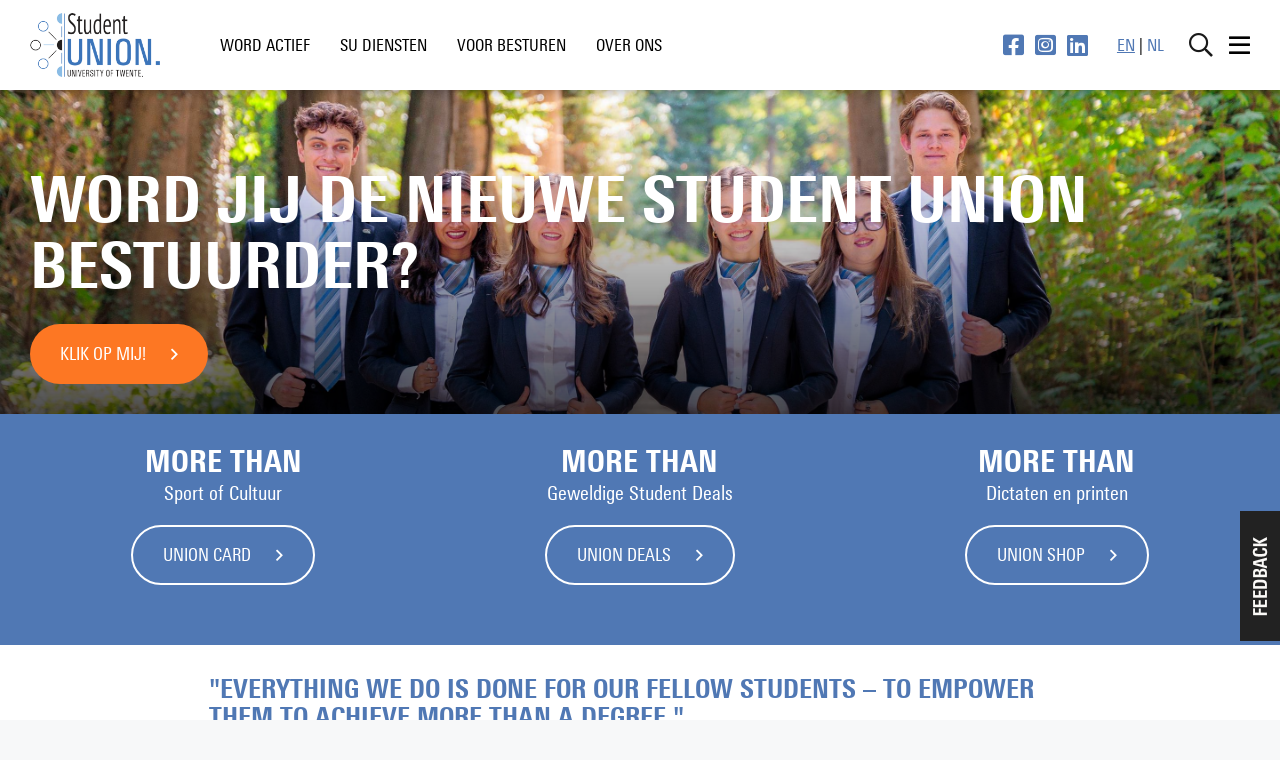

--- FILE ---
content_type: text/html; charset=UTF-8
request_url: https://su.utwente.nl/
body_size: 6444
content:
<!DOCTYPE html><html lang="nl" class="page-site-home pageheader--align-wide pageheader--size-default pageheader--block sitetheme--blue tc-blue" prefix="og: http://ogp.me/ns#" data-wh-ob="251638.UyAGfs"><head><meta charset="utf-8"><title>Student Union</title><meta name="description" content="Studenten voor een duurzame toekomst! Ontdek onze projecten, verenigingen en de Student Union aan de Universiteit Twente. Doe mee en draag bij aan een groenere, betrokken en bloeiende campusgemeenschap."><link rel="canonical" href="https://su.utwente.nl/">
<!--
Realisatie: WebHare bv
            https://www.webhare.nl/
-->
<meta name="viewport" content="width=device-width, initial-scale=1" /><!-- To prevent IE11 and Edge changing numbers into a link. See https://docs.microsoft.com/en-us/previous-versions/windows/internet-explorer/ie-developer/dev-guides/dn265018(v=vs.85)?redirectedfrom=MSDN Another option is to specify <p x-ms-format-detection="none" --><meta name="format-detection" content="telephone=no"/><link rel="icon" type="image/png" href="/.publisher/sd/studentunion/site/img/favicons/favicon-16x16.png" sizes="16x16"><link rel="icon" type="image/png" href="/.publisher/sd/studentunion/site/img/favicons/favicon-32x32.png" sizes="32x32"><link rel="icon" type="image/png" href="/.publisher/sd/studentunion/site/img/favicons/favicon-96x96.png" sizes="96x96"><link rel="icon" type="image/png" href="/.publisher/sd/studentunion/site/img/favicons/favicon-512x512.png" sizes="512x512"><meta property="og:type" content="website" /><meta property="og:site_name" content="Student Union" /><meta property="og:title" content="Student Union" /><meta property="og:description" content="Studenten voor een duurzame toekomst! Ontdek onze projecten, verenigingen en de Student Union aan de Universiteit Twente. Doe mee en draag bij aan een groenere, betrokken en bloeiende campusgemeenschap." /><script>(function(w,d,s,l,i){w[l]=w[l]||[];w[l].push({'gtm.start':new Date().getTime(),event:'gtm.js'});var f=d.getElementsByTagName(s)[0],j=d.createElement(s),dl=l!='dataLayer'?'&l='+l:'';j.async=true;j.src='//www.googletagmanager.com/gtm.js?id='+i+dl;f.parentNode.insertBefore(j,f);})(window,document,'script','dataLayer','GTM-TLXR98');</script><meta property="og:title" content="Student Union"><meta property="og:description" content="Studenten voor een duurzame toekomst! Ontdek onze projecten, verenigingen en de Student Union aan de Universiteit Twente. Doe mee en draag bij aan een groenere, betrokken en bloeiende campusgemeenschap."><meta property="og:url" content="https://su.utwente.nl/"><meta property="og:type" content="website"><meta property="og:site_name" content="Student Union"><script type="application/json" id="wh-config">{"designcdnroot":"/.publisher/sd/studentunion/site/","designroot":"/.publisher/sd/studentunion/site/","dtapstage":"production","imgroot":"/.publisher/sd/studentunion/site/img/","islive":true,"locale":"nl-NL","obj":{},"server":50901,"site":{"loginurl":"https://su.utwente.nl/login/","pagetype":"","stackwidgets":false,"themeclass":"tc-blue"},"siteroot":"https://su.utwente.nl/","wrd:auth":{"cookiename":"webharelogin-su","returnid":"0"}}</script><link rel="stylesheet" href="/.wh/ea/ap/studentunion.site/ap.css"><script src="/.wh/ea/ap/studentunion.site/ap.mjs" type="module" async></script><script type="application/ld+json">{"@context":"https://schema.org","@type":"BreadcrumbList","itemListElement":[{"@type":"ListItem","item":"https://su.utwente.nl/","name":"Student Union","position":1}]}</script></head><body><noscript><iframe src="//www.googletagmanager.com/ns.html?id=GTM-TLXR98" height="0" width="0" style="display:none;visibility:hidden"></iframe></noscript><dialog id="slidemenu-container" ><nav id="slidemenu" class="sidebar sidebar--slidefromright" ><div class="sidebar__header"><div class="sidebar__sociallinks"><a href="https://www.facebook.com/StudentUnionUtwente/" class="fab fa-facebook-square" aria-label="Facebook pagina" ></a><a href="https://www.instagram.com/sutwente/" class="fab fa-instagram-square" aria-label="Instagram pagina" ></a><a href="https://www.linkedin.com/company/student-union-university-of-twente" class="fab fa-linkedin" aria-label="LinkedIn pagina" ></a></div><nav class="sidebar__languages" aria-label="Talen"><a href="https://su.utwente.nl/en/">EN</a>&#8226;<span class="selected">NL</span></nav><button class="sidebar__header__close sidebar-action-close" aria-label="Sluit mobiele menu" type="button"></button></div><form class="sidebar__search" method="GET" action="https://su.utwente.nl/zoeken/" ><input class="sidebar__search__input" type="search" name="query" value="" placeholder="Zoek &#8230;" autocomplete="off" data-consiliocatalog="studentunion:mainsites" data-autocomplete="studentunion:mainsites" /><button class="sidebar__search__submit" type="submit" title="Zoeken" ></button></form><nav class="sidebar__mainmenu" aria-label="Hoofd"><ul class="sidebar__menu sidebar__menu--level1" ><li class="sidemainmenu__item sidemainmenu-level1__item sidemainmenu__item--hassubitems  " ><a class="sidemainmenu__item__link sidemainmenu-level1__itemlink  " href="https://su.utwente.nl/word-actief/" ><span class="sidemainmenu__item__toggle"></span>word actief</a><ul class="sidebar__menu--level2" ><li class="sidemainmenu__item sidemainmenu-level2__item   " ><a class="sidemainmenu__item__link sidemainmenu-level2__itemlink " href="https://su.utwente.nl/word-actief/verenigingen/" >Verenigingen</a></li><li class="sidemainmenu__item sidemainmenu-level2__item   " ><a class="sidemainmenu__item__link sidemainmenu-level2__itemlink " href="https://su.utwente.nl/word-actief/mtad/" >More Than A Degree</a></li><li class="sidemainmenu__item sidemainmenu-level2__item   " ><a class="sidemainmenu__item__link sidemainmenu-level2__itemlink " href="https://su.utwente.nl/word-actief/introduction-days/" >introductie</a></li><li class="sidemainmenu__item sidemainmenu-level2__item sidemainmenu__item--hassubitems  " ><a class="sidemainmenu__item__link sidemainmenu-level2__itemlink " href="https://su.utwente.nl/word-actief/vacatures/" ><span class="sidemainmenu__item__toggle"></span>Vacatures</a><ul class="sidebar__menu--level3" ><li class="sidemainmenu__item sidemainmenu-level3__item   " ><a class="sidemainmenu__item__link sidemainmenu-level3__itemlink " href="https://su.utwente.nl/word-actief/vacatures/bestuur/" >Student Union Bestuur</a></li></ul></li><li class="sidemainmenu__item sidemainmenu-level2__item   " ><a class="sidemainmenu__item__link sidemainmenu-level2__itemlink " href="https://su.utwente.nl/word-actief/extra-curriculaire-database/" >Extra-curriculaire database</a></li><li class="sidemainmenu__item sidemainmenu-level2__item sidemainmenu__item--hassubitems  " ><a class="sidemainmenu__item__link sidemainmenu-level2__itemlink " href="https://su.utwente.nl/word-actief/duurzaamheid/" ><span class="sidemainmenu__item__toggle"></span>Duurzaamheid</a><ul class="sidebar__menu--level3" ><li class="sidemainmenu__item sidemainmenu-level3__item   " ><a class="sidemainmenu__item__link sidemainmenu-level3__itemlink " href="https://su.utwente.nl/word-actief/duurzaamheid/duurzaamheid-students-how-to/" >Hoe kunnen we duurzamer worden?</a></li><li class="sidemainmenu__item sidemainmenu-level3__item   " ><a class="sidemainmenu__item__link sidemainmenu-level3__itemlink " href="https://su.utwente.nl/word-actief/duurzaamheid/duurzaamheid-fund/" >Duurzaamheidsfonds</a></li></ul></li><li class="sidemainmenu__item sidemainmenu-level2__item   " ><a class="sidemainmenu__item__link sidemainmenu-level2__itemlink " href="https://su.utwente.nl/word-actief/well-being/" >well-being</a></li><li class="sidemainmenu__item sidemainmenu-level2__item   " ><a class="sidemainmenu__item__link sidemainmenu-level2__itemlink " href="https://www.utwente.nl/en/courses/612223/goodhabitz-platform/" >Persoonlijke ontwikkeling</a></li><li class="sidemainmenu__item sidemainmenu-level2__item   " ><a class="sidemainmenu__item__link sidemainmenu-level2__itemlink " href="https://su.utwente.nl/over-ons/agenda/" >Agenda</a></li><li class="sidemainmenu__item sidemainmenu-level2__item   " ><a class="sidemainmenu__item__link sidemainmenu-level2__itemlink " href="https://su.utwente.nl/word-actief/nieuws-en-blogs/" >Nieuws</a></li></ul></li><li class="sidemainmenu__item sidemainmenu-level1__item sidemainmenu__item--hassubitems  " ><a class="sidemainmenu__item__link sidemainmenu-level1__itemlink  " href="https://su.utwente.nl/union-diensten/" ><span class="sidemainmenu__item__toggle"></span>SU diensten</a><ul class="sidebar__menu--level2" ><li class="sidemainmenu__item sidemainmenu-level2__item   " ><a class="sidemainmenu__item__link sidemainmenu-level2__itemlink " href="https://su.utwente.nl/union-diensten/unioncard/" >UnionCard</a></li><li class="sidemainmenu__item sidemainmenu-level2__item   " ><a class="sidemainmenu__item__link sidemainmenu-level2__itemlink " href="https://su.utwente.nl/union-diensten/studentdeals/" >StudentDeals</a></li><li class="sidemainmenu__item sidemainmenu-level2__item   " ><a class="sidemainmenu__item__link sidemainmenu-level2__itemlink " href="https://su.utwente.nl/kamers/" >Kamersite</a></li><li class="sidemainmenu__item sidemainmenu-level2__item   " ><a class="sidemainmenu__item__link sidemainmenu-level2__itemlink " href="https://su.utwente.nl/voor-besturen/verenigingen-en-stichtingen/subsidies/" >Subsidies</a></li><li class="sidemainmenu__item sidemainmenu-level2__item   " ><a class="sidemainmenu__item__link sidemainmenu-level2__itemlink " href="https://su.utwente.nl/union-diensten/unionlocations/" >UnionLocations</a></li><li class="sidemainmenu__item sidemainmenu-level2__item   " ><a class="sidemainmenu__item__link sidemainmenu-level2__itemlink " href="https://su.utwente.nl/word-actief/mtad/fobos/betrokkenheidbeurzen/" >StOF</a></li><li class="sidemainmenu__item sidemainmenu-level2__item   " ><a class="sidemainmenu__item__link sidemainmenu-level2__itemlink " href="https://www.utwente.nl/en/service-portal/health-safety/safety-at-work/bhv-courses" >BHV</a></li></ul></li><li class="sidemainmenu__item sidemainmenu-level1__item sidemainmenu__item--hassubitems  " ><a class="sidemainmenu__item__link sidemainmenu-level1__itemlink  " href="https://su.utwente.nl/voor-besturen/" ><span class="sidemainmenu__item__toggle"></span>voor besturen</a><ul class="sidebar__menu--level2" ><li class="sidemainmenu__item sidemainmenu-level2__item   " ><a class="sidemainmenu__item__link sidemainmenu-level2__itemlink " href="https://su.utwente.nl/voor-besturen/verenigingen-en-stichtingen/" >Verenigingen en stichtingen</a></li><li class="sidemainmenu__item sidemainmenu-level2__item   " ><a class="sidemainmenu__item__link sidemainmenu-level2__itemlink " href="https://su.utwente.nl/voor-besturen/bip/" >Board Improvement Programme</a></li></ul></li><li class="sidemainmenu__item sidemainmenu-level1__item sidemainmenu__item--hassubitems  " ><a class="sidemainmenu__item__link sidemainmenu-level1__itemlink  " href="https://su.utwente.nl/over-ons/" ><span class="sidemainmenu__item__toggle"></span>Over ons</a><ul class="sidebar__menu--level2" ><li class="sidemainmenu__item sidemainmenu-level2__item sidemainmenu__item--hassubitems  " ><a class="sidemainmenu__item__link sidemainmenu-level2__itemlink " href="https://su.utwente.nl/over-ons/Student-Union-Community/" ><span class="sidemainmenu__item__toggle"></span>Student Union Community</a><ul class="sidebar__menu--level3" ><li class="sidemainmenu__item sidemainmenu-level3__item sidemainmenu__item--hassubitems  " ><a class="sidemainmenu__item__link sidemainmenu-level3__itemlink " href="https://su.utwente.nl/over-ons/Student-Union-Community/bestuur/" ><span class="sidemainmenu__item__toggle"></span>Bestuur</a><ul class="sidebar__menu--level4" ><li class="sidemainmenu__item sidemainmenu-level4__item  " ><a class="sidemainmenu__item__link sidemainmenu-level4__itemlink " href="https://su.utwente.nl/over-ons/Student-Union-Community/bestuur/oudbesturen/" >Oud besturen</a></li></ul></li><li class="sidemainmenu__item sidemainmenu-level3__item sidemainmenu__item--hassubitems  " ><a class="sidemainmenu__item__link sidemainmenu-level3__itemlink " href="https://su.utwente.nl/over-ons/Student-Union-Community/medewerkers/" ><span class="sidemainmenu__item__toggle"></span>Medewerkers</a><ul class="sidebar__menu--level4" ><li class="sidemainmenu__item sidemainmenu-level4__item  " ><a class="sidemainmenu__item__link sidemainmenu-level4__itemlink " href="https://su.utwente.nl/en/about-us/Student-Union-Community/staff/av-team/" >Personal development</a></li><li class="sidemainmenu__item sidemainmenu-level4__item  " ><a class="sidemainmenu__item__link sidemainmenu-level4__itemlink " href="https://su.utwente.nl/over-ons/Student-Union-Community/medewerkers/huismeester/" >Bastille</a></li><li class="sidemainmenu__item sidemainmenu-level4__item  " ><a class="sidemainmenu__item__link sidemainmenu-level4__itemlink " href="https://su.utwente.nl/over-ons/Student-Union-Community/medewerkers/communication/" >Communication</a></li><li class="sidemainmenu__item sidemainmenu-level4__item  " ><a class="sidemainmenu__item__link sidemainmenu-level4__itemlink " href="https://su.utwente.nl/en/about-us/Student-Union-Community/staff/eb-team/" >Externe betrekkingen</a></li><li class="sidemainmenu__item sidemainmenu-level4__item  " ><a class="sidemainmenu__item__link sidemainmenu-level4__itemlink " href="https://su.utwente.nl/en/about-us/Student-Union-Community/staff/internationalisation/" >Internationalisation</a></li><li class="sidemainmenu__item sidemainmenu-level4__item  " ><a class="sidemainmenu__item__link sidemainmenu-level4__itemlink " href="https://su.utwente.nl/over-ons/Student-Union-Community/medewerkers/Kantoor/" >Kantoor</a></li><li class="sidemainmenu__item sidemainmenu-level4__item  " ><a class="sidemainmenu__item__link sidemainmenu-level4__itemlink " href="https://su.utwente.nl/over-ons/Student-Union-Community/medewerkers/well-being/" >Well-Being</a></li><li class="sidemainmenu__item sidemainmenu-level4__item  " ><a class="sidemainmenu__item__link sidemainmenu-level4__itemlink " href="https://su.utwente.nl/over-ons/Student-Union-Community/medewerkers/wallstreet/" >Wallstreet</a></li></ul></li><li class="sidemainmenu__item sidemainmenu-level3__item   " ><a class="sidemainmenu__item__link sidemainmenu-level3__itemlink " href="https://su.utwente.nl/over-ons/Student-Union-Community/commissies/" >Commissies</a></li><li class="sidemainmenu__item sidemainmenu-level3__item   " ><a class="sidemainmenu__item__link sidemainmenu-level3__itemlink " href="https://su.utwente.nl/over-ons/Student-Union-Community/historie/" >Historie</a></li></ul></li><li class="sidemainmenu__item sidemainmenu-level2__item sidemainmenu__item--hassubitems  " ><a class="sidemainmenu__item__link sidemainmenu-level2__itemlink " href="https://su.utwente.nl/over-ons/watwedoen/" ><span class="sidemainmenu__item__toggle"></span>Wat we doen</a><ul class="sidebar__menu--level3" ><li class="sidemainmenu__item sidemainmenu-level3__item sidemainmenu__item--hassubitems  " ><a class="sidemainmenu__item__link sidemainmenu-level3__itemlink " href="https://su.utwente.nl/over-ons/watwedoen/documenten/" ><span class="sidemainmenu__item__toggle"></span>Documenten</a><ul class="sidebar__menu--level4" ><li class="sidemainmenu__item sidemainmenu-level4__item  " ><a class="sidemainmenu__item__link sidemainmenu-level4__itemlink " href="https://su.utwente.nl/over-ons/watwedoen/documenten/jaarplan/" >Jaarplannen</a></li><li class="sidemainmenu__item sidemainmenu-level4__item  " ><a class="sidemainmenu__item__link sidemainmenu-level4__itemlink " href="https://su.utwente.nl/over-ons/watwedoen/documenten/strategischplan/" >Strategische Plannen</a></li><li class="sidemainmenu__item sidemainmenu-level4__item  " ><a class="sidemainmenu__item__link sidemainmenu-level4__itemlink " href="https://su.utwente.nl/over-ons/watwedoen/documenten/jaarverslag/" >Jaarverslagen</a></li><li class="sidemainmenu__item sidemainmenu-level4__item  " ><a class="sidemainmenu__item__link sidemainmenu-level4__itemlink " href="https://su.utwente.nl/over-ons/watwedoen/documenten/statuten/" >Statuten</a></li><li class="sidemainmenu__item sidemainmenu-level4__item  " ><a class="sidemainmenu__item__link sidemainmenu-level4__itemlink " href="https://su.utwente.nl/over-ons/watwedoen/documenten/SU_besluiten/" >Student Union Decisions</a></li><li class="sidemainmenu__item sidemainmenu-level4__item  " ><a class="sidemainmenu__item__link sidemainmenu-level4__itemlink " href="https://su.utwente.nl/over-ons/watwedoen/documenten/basisreglement/" >Basisreglement</a></li></ul></li><li class="sidemainmenu__item sidemainmenu-level3__item   " ><a class="sidemainmenu__item__link sidemainmenu-level3__itemlink " href="https://su.utwente.nl/over-ons/watwedoen/raadvantoezicht/" >Raad van Toezicht</a></li></ul></li><li class="sidemainmenu__item sidemainmenu-level2__item   " ><a class="sidemainmenu__item__link sidemainmenu-level2__itemlink " href="https://su.utwente.nl/over-ons/partners/" >Partners</a></li><li class="sidemainmenu__item sidemainmenu-level2__item   " ><a class="sidemainmenu__item__link sidemainmenu-level2__itemlink " href="https://su.utwente.nl/word-actief/vacatures/" >Vacatures</a></li><li class="sidemainmenu__item sidemainmenu-level2__item   " ><a class="sidemainmenu__item__link sidemainmenu-level2__itemlink " href="https://su.utwente.nl/over-ons/contact/" >Contact</a></li><li class="sidemainmenu__item sidemainmenu-level2__item   " ><a class="sidemainmenu__item__link sidemainmenu-level2__itemlink " href="https://su.utwente.nl/over-ons/SU-factuurwijzer/" >Factuurwijzer</a></li><li class="sidemainmenu__item sidemainmenu-level2__item   " ><a class="sidemainmenu__item__link sidemainmenu-level2__itemlink " href="https://su.utwente.nl/over-ons/privacyverklaring/" >Privacyverklaring</a></li></ul></li></ul></nav></nav></dialog><div id="site-mainmenu"><div id="site-mainmenu__content"><a class="site-mainmenu__logo" href="https://su.utwente.nl/"><img class="site-mainmenu__logoimage" src="/.wh/ea/uc/i5b0b199e0102275c0f004532d202e1475edead7dfe2c0701c1f000780080/logo-su-final.png" /></a><nav id="site-mainmenu__menubar" class="site-mainmenu__menubar tc-blue-fg-dark-ahover" ><ul class="spc-menubar topmenu"><li class="topmenu__item--hassubitems "><a href="https://su.utwente.nl/word-actief/" class="">word actief</a><div class="topmenu__pulldown"><ul class="topmenu__level2"><li class="   "><a href="https://su.utwente.nl/word-actief/verenigingen/" >Verenigingen</a></li><li class="   "><a href="https://su.utwente.nl/word-actief/mtad/" >More Than A Degree</a></li><li class="   "><a href="https://su.utwente.nl/word-actief/introduction-days/" >introductie</a></li><li class="topmenu__item--hassubitems   "><a href="https://su.utwente.nl/word-actief/vacatures/" >Vacatures<span class="topmenu__item__toggle"></span></a><ul class="topmenu__level3"><li class="   "><a href="https://su.utwente.nl/word-actief/vacatures/bestuur/" >Student Union Bestuur</a></li></ul></li><li class="   "><a href="https://su.utwente.nl/word-actief/extra-curriculaire-database/" >Extra-curriculaire database</a></li><li class="topmenu__item--hassubitems   "><a href="https://su.utwente.nl/word-actief/duurzaamheid/" >Duurzaamheid<span class="topmenu__item__toggle"></span></a><ul class="topmenu__level3"><li class="   "><a href="https://su.utwente.nl/word-actief/duurzaamheid/duurzaamheid-students-how-to/" >Hoe kunnen we duurzamer worden?</a></li><li class="   "><a href="https://su.utwente.nl/word-actief/duurzaamheid/duurzaamheid-fund/" >Duurzaamheidsfonds</a></li></ul></li><li class="   "><a href="https://su.utwente.nl/word-actief/well-being/" >well-being</a></li><li class="   "><a href="https://www.utwente.nl/en/courses/612223/goodhabitz-platform/" >Persoonlijke ontwikkeling</a></li><li class="   "><a href="https://su.utwente.nl/over-ons/agenda/" >Agenda</a></li><li class="   "><a href="https://su.utwente.nl/word-actief/nieuws-en-blogs/" >Nieuws</a></li></ul></div></li><li class="topmenu__item--hassubitems "><a href="https://su.utwente.nl/union-diensten/" class="">SU diensten</a><div class="topmenu__pulldown"><ul class="topmenu__level2"><li class="   "><a href="https://su.utwente.nl/union-diensten/unioncard/" >UnionCard</a></li><li class="   "><a href="https://su.utwente.nl/union-diensten/studentdeals/" >StudentDeals</a></li><li class="   "><a href="https://su.utwente.nl/kamers/" >Kamersite</a></li><li class="   "><a href="https://su.utwente.nl/voor-besturen/verenigingen-en-stichtingen/subsidies/" >Subsidies</a></li><li class="   "><a href="https://su.utwente.nl/union-diensten/unionlocations/" >UnionLocations</a></li><li class="   "><a href="https://su.utwente.nl/word-actief/mtad/fobos/betrokkenheidbeurzen/" >StOF</a></li><li class="   "><a href="https://www.utwente.nl/en/service-portal/health-safety/safety-at-work/bhv-courses" >BHV</a></li></ul></div></li><li class="topmenu__item--hassubitems "><a href="https://su.utwente.nl/voor-besturen/" class="">voor besturen</a><div class="topmenu__pulldown"><ul class="topmenu__level2"><li class="   "><a href="https://su.utwente.nl/voor-besturen/verenigingen-en-stichtingen/" >Verenigingen en stichtingen</a></li><li class="   "><a href="https://su.utwente.nl/voor-besturen/bip/" >Board Improvement Programme</a></li></ul></div></li><li class="topmenu__item--hassubitems "><a href="https://su.utwente.nl/over-ons/" class="">Over ons</a><div class="topmenu__pulldown"><ul class="topmenu__level2"><li class="topmenu__item--hassubitems   "><a href="https://su.utwente.nl/over-ons/Student-Union-Community/" >Student Union Community<span class="topmenu__item__toggle"></span></a><ul class="topmenu__level3"><li class="topmenu__item--hassubitems   "><a href="https://su.utwente.nl/over-ons/Student-Union-Community/bestuur/" >Bestuur<span class="topmenu__item__toggle"></span></a><ul class="topmenu__level4"><li ><a href="https://su.utwente.nl/over-ons/Student-Union-Community/bestuur/oudbesturen/" >Oud besturen</a></li></ul></li><li class="topmenu__item--hassubitems   "><a href="https://su.utwente.nl/over-ons/Student-Union-Community/medewerkers/" >Medewerkers<span class="topmenu__item__toggle"></span></a><ul class="topmenu__level4"><li ><a href="https://su.utwente.nl/en/about-us/Student-Union-Community/staff/av-team/" >Personal development</a></li><li ><a href="https://su.utwente.nl/over-ons/Student-Union-Community/medewerkers/huismeester/" >Bastille</a></li><li ><a href="https://su.utwente.nl/over-ons/Student-Union-Community/medewerkers/communication/" >Communication</a></li><li ><a href="https://su.utwente.nl/en/about-us/Student-Union-Community/staff/eb-team/" >Externe betrekkingen</a></li><li ><a href="https://su.utwente.nl/en/about-us/Student-Union-Community/staff/internationalisation/" >Internationalisation</a></li><li ><a href="https://su.utwente.nl/over-ons/Student-Union-Community/medewerkers/Kantoor/" >Kantoor</a></li><li ><a href="https://su.utwente.nl/over-ons/Student-Union-Community/medewerkers/well-being/" >Well-Being</a></li><li ><a href="https://su.utwente.nl/over-ons/Student-Union-Community/medewerkers/wallstreet/" >Wallstreet</a></li></ul></li><li class="   "><a href="https://su.utwente.nl/over-ons/Student-Union-Community/commissies/" >Commissies</a></li><li class="   "><a href="https://su.utwente.nl/over-ons/Student-Union-Community/historie/" >Historie</a></li></ul></li><li class="topmenu__item--hassubitems   "><a href="https://su.utwente.nl/over-ons/watwedoen/" >Wat we doen<span class="topmenu__item__toggle"></span></a><ul class="topmenu__level3"><li class="topmenu__item--hassubitems   "><a href="https://su.utwente.nl/over-ons/watwedoen/documenten/" >Documenten<span class="topmenu__item__toggle"></span></a><ul class="topmenu__level4"><li ><a href="https://su.utwente.nl/over-ons/watwedoen/documenten/jaarplan/" >Jaarplannen</a></li><li ><a href="https://su.utwente.nl/over-ons/watwedoen/documenten/strategischplan/" >Strategische Plannen</a></li><li ><a href="https://su.utwente.nl/over-ons/watwedoen/documenten/jaarverslag/" >Jaarverslagen</a></li><li ><a href="https://su.utwente.nl/over-ons/watwedoen/documenten/statuten/" >Statuten</a></li><li ><a href="https://su.utwente.nl/over-ons/watwedoen/documenten/SU_besluiten/" >Student Union Decisions</a></li><li ><a href="https://su.utwente.nl/over-ons/watwedoen/documenten/basisreglement/" >Basisreglement</a></li></ul></li><li class="   "><a href="https://su.utwente.nl/over-ons/watwedoen/raadvantoezicht/" >Raad van Toezicht</a></li></ul></li><li class="   "><a href="https://su.utwente.nl/over-ons/partners/" >Partners</a></li><li class="   "><a href="https://su.utwente.nl/word-actief/vacatures/" >Vacatures</a></li><li class="   "><a href="https://su.utwente.nl/over-ons/contact/" >Contact</a></li><li class="   "><a href="https://su.utwente.nl/over-ons/SU-factuurwijzer/" >Factuurwijzer</a></li><li class="   "><a href="https://su.utwente.nl/over-ons/privacyverklaring/" >Privacyverklaring</a></li></ul></div></li></ul></nav><div class="site-mainmenu__sociallinks"><a href="https://www.facebook.com/StudentUnionUtwente/" class="fab fa-facebook-square" aria-label="Facebook pagina" ></a><a href="https://www.instagram.com/sutwente/" class="fab fa-instagram-square" aria-label="Instagram pagina" ></a><a href="https://www.linkedin.com/company/student-union-university-of-twente" class="fab fa-linkedin" aria-label="LinkedIn pagina" ></a></div><div class="site-mainmenu__languages"><a href="https://su.utwente.nl/en/">EN</a>|<span class="selected">NL</span></div><div class="site-mainmenu__buttons"><form class="site-mainmenu__search" action="https://su.utwente.nl/zoeken/"><button id="site-mainmenu__togglesearch" for="site-mainmenu__searchpanel__query" class="site-togglesearch iconbutton" type="button" ><div class="far fa-search"></div></button><div class="site-mainmenu__searchpanel"><input type="text" name="query" placeholder="Waar zoekt u naar?" id="site-mainmenu__searchpanel__query" class="site-mainmenu__searchpanel__query consiliosuggest js-consiliosuggest ui-autocomplete-input" data-consiliocatalog="studentunion:mainsites" value="" /><div id="suggest-container"></div></div></form><button id="site-mainmenu__sidebartoggle" class="header-menubar__showsidemainmenu sidebar-action-toggle " aria-label="Open menu" aria-expanded="false" aria-controls="slidemenu" ><span class="far fa-bars"></span></button></div></div></div><div class="page-header__slideshow  "><div class="page-header__slide carrousel__cell activeslide "  style="background-position: 50.2778% 33.4821%; background-color: #1A1C2C; background-image: url(/.wh/ea/uc/ic23f4ffc01021943a601f5a3630475b56dfa45393a310801e3400b80038146/20250826-student-union-58.jpg); " ><div class="page-header__slide__content"><div class="page-header__slide__title">WORD JIJ DE NIEUWE STUDENT UNION BESTUURDER?</div><a class="page-header__slide__button ctabutton tc-orange-darkhover" href="https://su.utwente.nl/word-actief/vacatures/bestuur/" >Klik op mij!</a></div></div></div><div class="page__body"><main class="page__contentarea page__contentarea--autoalign page__contentarea--rtddoc rtdcontent  headerisopaque rtdcontent tc-blue "><!--wh_consilio_content--><div class="widget widget-ctablocks  widget--background widget--background-blue widget--opaque  bg-dark used_on_dark_background tc-blue-bg-dark  "><div class="widget-ctablocks__items"><div class="widget-ctablocks__item"><div class="widget-ctablocks__item__title">More than</div><div class="widget-ctablocks__item__subtitle">Sport of Cultuur</div><div class="widget-ctablocks__item__filler"></div><a class="widget-ctablocks__item__button ctabutton ctabutton--outline tc-auto" href="https://su.utwente.nl/union-diensten/unioncard/" >Union Card</a></div><div class="widget-ctablocks__item"><div class="widget-ctablocks__item__title">More than</div><div class="widget-ctablocks__item__subtitle">Geweldige Student Deals</div><div class="widget-ctablocks__item__filler"></div><a class="widget-ctablocks__item__button ctabutton ctabutton--outline tc-auto" href="https://su.utwente.nl/union-diensten/uniondeals/" >Union Deals</a></div><div class="widget-ctablocks__item"><div class="widget-ctablocks__item__title">More than</div><div class="widget-ctablocks__item__subtitle">Dictaten en printen</div><div class="widget-ctablocks__item__filler"></div><a class="widget-ctablocks__item__button ctabutton ctabutton--outline tc-auto" href="" >Union Shop</a></div></div><div class="widget-ctablocks__bullets"></div></div><h2 class="heading2">"Everything we do is done for our fellow students – to empower them to achieve more than a degree " </h2><div class="widget widget-blocks widget--opaque  widget-blocks--grid    blockswidget  blockswidget--mobilecarrousel   dealswidget  bg-dark used_on_dark_background tc-lightgrey-bg-dark theme--blue " ><div class="widget-blocks__layout"></div><div class="blockswidget__header"></div><div class="blockswidget__itemswrapper"><div class="blockswidget__items"><div class="blockswidget__item  " data-tags=""   ><div class="blockswidget__item__imagewrapper"><div class="blockswidget__item__image"  style="background-image: url('/.wh/ea/uc/i718920500102c5d33b03f5a3630449f1ffc63b7863740701c3ac03720280/20250213-su-bestuur-003.jpg');  padding-top: 66.596%; "  ></div></div><a href="https://su.utwente.nl/union-diensten/uniondeals/" class="blockswidget__activationlayer"></a><div class="blockswidget__item__title"></div><a href="https://su.utwente.nl/union-diensten/uniondeals/" class="blockswidget__item__button">Bekijk ons UnionDeals</a></div><div class="blockswidget__item  " data-tags=""   ><div class="blockswidget__item__imagewrapper"><div class="blockswidget__item__image"  style="background-image: url('/.wh/ea/uc/i6b13dd020102cbd33b03f5a36304915943c6610e8ed80701c3ac03720280/pexels-olly-927022.jpg');  padding-top: 66.596%; "  ></div></div><a href="https://su.utwente.nl/word-actief/vacatures/" class="blockswidget__activationlayer"></a><div class="blockswidget__item__title"></div><a href="https://su.utwente.nl/word-actief/vacatures/" class="blockswidget__item__button">Bekijk vacatures</a></div><div class="blockswidget__item  " data-tags=""   ><div class="blockswidget__item__imagewrapper"><div class="blockswidget__item__image"  style="background-image: url('/.wh/ea/uc/i9041226a0102d1d33b03f5a363049490d51ff57ac6220701c3ac03720280/whatsapp-image-2019-06-12-at-14.54.28-e1579642622814.jpg');  padding-top: 66.596%; "  ></div></div><a href="https://su.utwente.nl/word-actief/verenigingen/" class="blockswidget__activationlayer"></a><div class="blockswidget__item__title"></div><a href="https://su.utwente.nl/word-actief/verenigingen/" class="blockswidget__item__button">Studentenverenigingen</a></div></div><div class="blockswidget__noresults">Geen resultaten met deze filters</div></div><div class="blockswidget__bullets"></div></div><div class="buttonwidget align-center"><a href="https://su.utwente.nl/over-ons/insturen/news-evenement-aanvragen/" class="ctabutton ctabutton--autostyle tc-auto ">Jouw evenement in de SU Events?</a></div><div class="widget widget-news  widget--background widget--background-lightblue widget--opaque  bg-dark used_on_dark_background tc-lightblue-bg-dark  "><div class="newswidget__title widget__title">Events</div><a class="widget__previewimage carrousel__cell" data-itemidx="0" href="https://su.utwente.nl/en/about-us/events/2026/2/771740/kick-off-festival-business-days-twente" style="background-image: url('/.wh/ea/uc/ifcc8f2cb010214435304c5d3490335f428ae96c0ea4b0801e38205ac038041/kick-off.png'); background-position: ; background-color: #21284C; "></a><a class="widget__previewimage carrousel__cell" data-itemidx="1" href="https://su.utwente.nl/en/about-us/events/2026/2/720896/expositie-crosshair-van-jachtkijker-tot-canvas" style="background-image: url('/.wh/ea/uc/i1ed6cc6a0102318e2b04ff59e10168602af97d86a9d10801e38205ac038041/foto-yonas-negash-vierkant.png'); background-position: ; background-color: #1C0D05; "></a><a class="widget__previewimage carrousel__cell" data-itemidx="2" href="https://su.utwente.nl/en/about-us/events/2026/2/764269/theater-verhaaltjes-voor-het-slapengaan" style="background-image: url('/.wh/ea/uc/i68faaf1c01024c4a4e04ce1d13035675f4721506b69e0801e38205ac038041/thumbnail-ut-website.png'); background-position: ; background-color: #EFD4BF; "></a><a class="widget__previewimage carrousel__cell" data-itemidx="3" href="https://su.utwente.nl/en/about-us/events/2026/2/771780/lunchlezing-door-ewout-genemans" style="background-image: url('/.wh/ea/uc/iad63bc7b0102a15053049ce8430324771d75e428c21b0801e38205ac038041/narrowcasting-lunch-lecture-.png'); background-position: ; background-color: #212A55; "></a><div class="newswidget__summary"><a class="newswidget__item" href="https://su.utwente.nl/en/about-us/events/2026/2/771740/kick-off-festival-business-days-twente"><div class="newswidget__item__date">4 februari 2026</div><div class="newswidget__item__title">Kick-Off festival Business Days Twente</div><div class="newswidget__item__description"></div></a><a class="newswidget__item" href="https://su.utwente.nl/en/about-us/events/2026/2/720896/expositie-crosshair-van-jachtkijker-tot-canvas"><div class="newswidget__item__date">5 februari 2026</div><div class="newswidget__item__title">Expositie | CROSSHAIR &#8211; Van jachtkijker tot canvas</div></a><a class="newswidget__item" href="https://su.utwente.nl/en/about-us/events/2026/2/764269/theater-verhaaltjes-voor-het-slapengaan"><div class="newswidget__item__date">6 februari 2026</div><div class="newswidget__item__title">Theater: verhaaltjes voor het slapengaan</div></a><a class="newswidget__item" href="https://su.utwente.nl/en/about-us/events/2026/2/771780/lunchlezing-door-ewout-genemans"><div class="newswidget__item__date">11 februari 2026</div><div class="newswidget__item__title">Lunchlezing door Ewout Genemans</div></a><a class="newswidget__showmorelink" href="https://su.utwente.nl/en/about-us/events/">More events</a></div></div><h1 class="heading1">partners</h1><div class="widget widget-blocks widget--opaque  widget-blocks--grid    blockswidget  blockswidget--alwaysgrid   dealswidget  bg-dark used_on_dark_background tc-lightgrey-bg-dark theme--blue " ><div class="widget-blocks__layout"></div><div class="blockswidget__header"></div><div class="blockswidget__itemswrapper"><div class="blockswidget__items"><div class="blockswidget__item  " data-tags=""   ><div class="blockswidget__item__imagewrapper"><div class="blockswidget__item__image"  style="background-image: url('/.wh/ea/uc/if99268bc0102dbd33b03f5a36304eed23a9c4514fc4c0701c3ac030a0280/bierista-brouwerij-grolsch-logo-540x304.jpg');  padding-top: 55.532%; "  ></div></div><a href="https://www.royalgrolsch.com/" class="blockswidget__activationlayer"></a><div class="blockswidget__item__title">Grolsch</div><div class="blockswidget__item__description rtdcontent"><p class="normal">Royal Grolsch, gevestigd in onze studentenstad, brouwt uitsluitend bier, waaronder het premiummerk Grolsch. Grolsch steunt de Student Union financieel door haar doelen te helpen verwezenlijken en biedt studenten een product aan voor een aantrekkelijke prijs.</p></div><a href="https://www.royalgrolsch.com/" class="blockswidget__item__button">Meer over Grolsch</a></div><div class="blockswidget__item  " data-tags=""   ><div class="blockswidget__item__imagewrapper"><div class="blockswidget__item__image"  style="background-image: url('/.wh/ea/uc/i98c116880102e3d33b03f5a36304defbe09d24a52dda0701c3ac030a0280/smartchecked-vrumona-logo.png');  padding-top: 55.532%; "  ></div></div><a href="https://www.vrumona.nl" class="blockswidget__activationlayer"></a><div class="blockswidget__item__title">Vrumona</div><div class="blockswidget__item__description rtdcontent"><p class="normal">Vrumona is een vooraanstaande organisatie in de frisdrankdistributie. Ze werken al lange tijd samen met de Student Union om studenten frisdrank aan te bieden tegen een aantrekkelijke prijs. Daarnaast stelt Vrumona middelen beschikbaar om studenteninitiatieven te realiseren.</p></div><a href="https://www.vrumona.nl" class="blockswidget__item__button">Meer over Vrumona</a></div><div class="blockswidget__item  " data-tags=""   ><div class="blockswidget__item__imagewrapper"><div class="blockswidget__item__image"  style="background-image: url('/.wh/ea/uc/i62d74c1c0102ebd33b03f5a36304e378472dcb2539dc0701c3ac030a0280/logo-ut.png');  padding-top: 55.532%; "  ></div></div><a href="https://www.utwente.nl/en/" class="blockswidget__activationlayer"></a><div class="blockswidget__item__title">University of Twente</div><div class="blockswidget__item__description rtdcontent"><p class="normal">De Student Union is verweven met de structuur van de Universiteit Twente. In de praktijk betekent dit dat we veel projecten samen met andere afdelingen van de universiteit uitvoeren. Door gebruik te maken van het universitaire netwerk kan de Student Union haar projecten realiseren.</p></div><a href="https://www.utwente.nl/en/" class="blockswidget__item__button">Meer over de University of Twente</a></div></div><div class="blockswidget__noresults">Geen resultaten met deze filters</div></div><div class="blockswidget__bullets"></div></div><!--/wh_consilio_content--><div class="page__balloon"></div></main></div><footer class="footer site-fullwidth"><div class="footer__content"><div class="footer-column footer-column1"><div class="rtdcontent"><p class="normal">Maandag t/m vrijdag 9.00-17.00 uur<br />053-489 8006</p></div><div id="footer-sociallinks"><a href="https://www.facebook.com/StudentUnionUtwente/" class="fab fa-facebook-square" aria-label="Facebook pagina" ></a><a href="https://www.instagram.com/sutwente/" class="fab fa-instagram-square" aria-label="Instagram pagina" ></a><a href="https://www.linkedin.com/company/student-union-university-of-twente" class="fab fa-linkedin" aria-label="LinkedIn pagina" ></a></div></div><div class="footer-column footer-column2"><div class="rtdcontent"><p class="normal"><a href="https://su.utwente.nl/over-ons/contact/">Contact</a></p><p class="normal"><a href="https://su.utwente.nl/over-ons/privacyverklaring/">Privacyverklaring Student Union</a></p><p class="normal"><a href="https://su.utwente.nl/en/forms/feedback-form/">Feedback website</a></p></div></div><img src="" class="footer__logoimage footer__logoimage--floating" /></div></footer></body></html>

--- FILE ---
content_type: text/css; charset=UTF-8
request_url: https://su.utwente.nl/.wh/ea/ap/studentunion.site/ap.css
body_size: 44551
content:
@charset "UTF-8";@import"https://www.utwente.nl/.utdesign/fonts/univers-next.css";@import"https://fonts.googleapis.com/css2?family=Lato:wght@300;400;700&display=swap";html{--color-error: #EE0000;--color-grey-border: #929292;--color-grey-text-small: #767677;--sitethemecolor: #5078b4;--color-theme: var(--sitethemecolor);--formcontrols-themecolor: var(--sitethemecolor);--formlayout-label-width: 200px;--formlayout-label-font: var(--rtd-text-font);--formlayout-label-spacing: 25px;--formlayout-fieldgroup-bgcolor-error: #FDE6E8;--formlayout-fieldgroup-padding: 11px 16px;--formlayout-fieldgroup-spacing: 0px;--formlayout-fieldgroup-error-textcolor: var(--color-salmon-formcontrols-error-border);--formlayout-fieldgroup-error-font: var(--formlayout-label-font);--formlayout-buttongroup-margin: 20px 0 0 0;--formcontrols-height: 44px;--formcontrols-radius: 3px;--formcontrols-focus-boxshadow: 0 0 0 3px #540A5130;--formcontrols-focus-outline: 2px solid #0000AA;--formcontrols-focus-outline-offset: 3px;--formcontrols-border-width: 1px;--formcontrols-border-width-focus: 2px;--formcontrols-border-color: #333333;--formcontrols-border-color-disabled: #BFBFBF;--formcontrols-border-color-error: var(--color-salmon-formcontrols-error-border);--formcontrols-border-color-focus: var(--color-purple-dark);--formcontrols-textcolor-error: #121212;--formcontrols-backgroundcolor-error: #FFFFFF;--formcontrol-checkradio-label-color: var(--rtd-text-color);--textcontrols-font: 19px var(--rtd-text-fontfamily);--textcontrols_placeholdercolor: #767676;--textcontrols-bgcolor: #FFFFFF;--textcontrols_textcolor: #333333;--textcontrols_disabled_bgcolor: #F5F5F5;--textcontrols_disabled_placeholder: #767676;--textcontrols_disabled_textcolor: #767676;--textcontrols_padleft: 15px;--textcontrols_padright: 15px;--textcontrols_padleft-mobile: 10px;--textcontrols_padright-mobile: 10px;--controls_textcolor_error: #EE0000;--controls-icon-color: var(--color-theme);--formcontrol-icon-delete-font: 400 18px "Font Awesome 5 Pro";--formcontrol-icon-delete-icon: var(--fa-trash-alt);--formcontrol-checkradio-size: 24px;--formcontrol-checkradio-bordercolor: var(--color-grey-border);--formcontrol-checkradio-borderwidth: 1px;--formcontrol-checkradio-borderradius: 1px;--formcontrol-checkradio-hover-color: #F0F1F2;--formcontrol-checkradio-hover-bgcolor: #FFFFFF;--formcontrol-checkradio-hover-bordercolor: var(--formcontrols-themecolor);--formcontrol-checkradio-checked-color: #FFFFFF;--formcontrol-checkradio-checked-bgcolor: var(--formcontrols-themecolor);--formcontrol-checkradio-checked-bordercolor: var(--formcontrols-themecolor);--formcontrol-radio-checked-color: var(--formcontrols-themecolor);--formcontrol-check-font: 400 17px/24px var(--fontawesome);--formcontrol-check-content: "\f00c";--formcontrol-check-shift: 0;--formcontrol-check-disabled-bgcolor: #F2F2F2;--formcontrol-check-disabled-bordercolor: #BBBBBB;--formcontrol-check-disabled-iconcolor: transparent;--formcontrol-check-disabled-checked-bgcolor: #F2F2F2;--formcontrol-check-disabled-checked-bordercolor: #BBBBBB;--formcontrol-check-disabled-checked-iconcolor: #BBBBBB;--formcontrol-radio-shift: 0px;--formcontrol-radio-innersize: 14px;--formcontrol-radio-disabled-bgcolor: #F2F2F2;--formcontrol-radio-disabled-bordercolor: #BBBBBB;--formcontrol-radio-disabled-iconcolor: transparent;--formcontrol-radio-disabled-checked-bordercolor: #BBBBBB;--formcontrol-radio-disabled-checked-bgcolor: #BBBBBB;--formcontrol-radio-disabled-checked-iconcolor: #BBBBBB;--formcontrol-checkradio-focus-bordercolor: #FFFFFF;--formcontrol-checkradio-focus-boxshadow: 0 0 2px 3px rgb(44, 108, 214);--component-checkbox-switch-borderwidth: 4px;--component-checkbox-switch-track-width: 75px;--component-checkbox-switch-track-height: 35px;--component-checkbox-switch-track-color: #A4A4A4;--component-checkbox-switch-track-color-disabled: #A4A4A4;--component-checkbox-switch-track-color-active: var(--color-purple);--component-checkbox-switch-thumb-size: 27px;--component-checkbox-switch-thumb-color: #FFFFFF}:root{--menubar-pulldown-pointer-width: 20px;--menubar-pulldown-pointer-height: 38px;--sidemainmenu-toggler-width: 22px;--sidemainmenu-toggler-margin: 0px;--menubar-level1-font: 500 17px "Univers Next W02";--menubar-level1-padding-left: 15px;--menubar-level1-padding-right: 15px;--menubar-bar-item-color: #000000;--menubar-bar-item-hover-color: var(--color-theme);--menubar-pulldown-border-radius: 0px;--menubar-pulldown-padding: 8px 4px 8px 4px;--menubar-pulldown-bgcolor: #FFFFFF;--menubar-pulldown-border-color: #FF0000;--menubar-pulldown-border-width: 0;--menubar-pulldown-drop-shadow: 2px 2px 8px rgba(0,0,0,.32);--menubar-pulldown-itemhover-bgcolor: var(--color-theme);--menubar-pulldown-itemhover-textcolor: #FFFFFF;--menubar-pulldown-itemhover-textdecoration: none;--menubar-pulldown-zindex: 10;--menubar-pulldown-minwidth: 250px;--menubar-pulldown-maxwidth: 320px;--menubar-level1-spacing: 0px;--menubar-level2-padding-left: 28px;--menubar-level2-padding-right: 15px;--menubar-level2-color: #000000;--menubar-level2-font: 700 16px/19px "Univers Next W02";--menubar-level2-padding-left: 30px;--menubar-level2-padding-right: 20px;--menubar-level2-padding-top: 9px;--menubar-level2-padding-bottom: 8px;--menubar-level2-expandicon: var(--fa-chevron-right);--menubar-level2-collapseicon: var(--fa-chevron-down);--menubar-level2-toggle-font: 15px "Font Awesome 5 Pro";--menubar-level3-color: #000000;--menubar-level3-font: 500 16px/19px "Univers Next W02";--menubar-level3-padding-left: 45px;--menubar-level3-padding-right: 20px;--menubar-level3-padding-top: 9px;--menubar-level3-padding-bottom: 8px;--menubar-level3-expandicon: var(--fa-chevron-right);--menubar-level3-collapseicon: var(--fa-chevron-down);--menubar-level3-toggle-font: 400 15px "Font Awesome 5 Pro";--menubar-level4-color: #000000;--menubar-level4-font: 500 16px/19px "Univers Next W02";--menubar-level4-padding-left: 60px;--menubar-level4-padding-right: 20px;--menubar-level4-padding-top: 9px;--menubar-level4-padding-bottom: 8px}ul.topmenu>li>a{text-transform:uppercase}.topmenu__level2 a{display:flex}.topmenu__item__toggle.topmenu__item__toggle{order:-1;width:0;width:20px;text-align:center;margin-right:3px;margin-left:-23px}.topmenu__pulldown>ul{margin-left:var(--menubar-level1-padding-left)!important}.topmenu__level2 a{text-transform:uppercase}.topmenu__level3 a{text-transform:none}.topmenu__pulldown{padding-top:28px}html{--sidebar-menu-itemhover-background: var(--color-theme);--sidebar-menu-itemhover-textcolor: #FFFFFF;--sidebar-menu-itemhover-textdecoration: none;--sidemainmenu-padding-top: 0;--sidemainmenu-padding-right: 17px;--sidemainmenu-padding-bottom: 17px;--sidemainmenu-padding-left: 17px;--sidebar-content-indent: 30px;--sidebar-closebutton-color: var(--color-purple);--sidebar-closebutton-size: 20px;--sidemainmenu-toggler-width: 22px;--sidemainmenu-toggler-margin: 20px;--sidebar-menu-toggle-color: #000000;--sidebar-menu-toggle-color-hover: #FFFFFF;--sidebar-menu-toggle-fontsize: 15px;--sidebar-menu-level1-toggleicon-font: var(--fontawesome-regular);--sidebar-menu-level1-toggleicon-collapsed-content: var(--fa-chevron-right);--sidebar-menu-level1-toggleicon-expanded-content: var(--fa-chevron-down);--sidebar-menu-level2-toggleicon-font: var(--fontawesome-regular);--sidebar-menu-level2-toggleicon-collapsed-content: var(--fa-chevron-right);--sidebar-menu-level2-toggleicon-expanded-content: var(--fa-chevron-down);--sidebar-menu-level3-toggleicon-font: var(--fontawesome-regular);--sidebar-menu-level3-toggleicon-collapsed-content: var(--fa-chevron-right);--sidebar-menu-level3-toggleicon-expanded-content: var(--fa-chevron-down);--sidebar-secondarylinks-color: var(--color-theme);--sidebar-secondarylinks-font: 15px var(--rtd-text-fontfamily);--sidebar-menu-level1-font: 700 16px/19px "Univers Next W02";--sidebar-menu-level1-padding: 9px 20px 8px calc( var(--sidemainmenu-padding-right) + 15px + 12px - 4px);--sidebar-menu-level1-expandedbgcolor: transparent;--sidebar-menu-level1-textcolor: #000000;--sidebar-menu-level2-font: 500 16px/19px "Univers Next W02";--sidebar-menu-level2-padding: 9px 20px 8px 57px;--sidebar-menu-level2-expandedbgcolor: transparent;--sidebar-menu-level2-textcolor: #000000;--sidebar-menu-level3-font: 500 16px/19px "Univers Next W02";--sidebar-menu-level3-padding: 9px 20px 8px 93px;--sidebar-menu-level3-textcolor: #000000;--sidebar-menu-level4-font: 500 16px/19px "Univers Next W02";--sidebar-menu-level4-padding: 9px 20px 8px 129px;--sidebar-menu-level4-textcolor: #000000}html{--fontawesome: "Font Awesome 5 Pro";--fontawesome-light: 300 14px "Font Awesome 5 Pro";--fontawesome-regular: 400 14px "Font Awesome 5 Pro";--fontawesome-solid: 900 14px "Font Awesome 5 Pro";--fontawesome-brands: 14px "Font Awesome 5 Brands";--fa-file-pdf: --"\f1c1";--fa-twitch: "\f1e8";--fa-twitter: "\f099";--fa-twitter-square: "\f081";--fa-facebook: "\f09a";--fa-facebook-f: "\f39e";--fa-facebook-messenger: "\f39f";--fa-facebook-square: "\f082";--fa-linkedin: "\f08c";--fa-linkedin-in: "\f0e1";--fa-instagram: "\f16d";--fa-whatsapp: "\f232";--fa-youtube: "\f167";--fa-exclamation-triangle: "\f071";--fa-play: "\f04b";--fa-search: "\f002";--fa-minus: "\f068";--fa-plus: "\f067";--fa-external-link: "\f08e";--fa-external-link-alt: "\f35d";--fa-arrow-left: "\f060";--fa-arrow-right: "\f061";--fa-arrow-down: "\f063";--fa-arrow-from-left: "\f343";--fa-arrow-to-right: "\f340";--fa-angle-left: "\f104";--fa-angle-right: "\f105";--fa-angle-up: "\f106";--fa-angle-down: "\f107";--fa-calendar: "\f133";--fa-calendar-alt: "\f073";--fa-calendar-day: "\f783";--fa-check: "\f00c";--fa-clock: "\f017";--fa-arrow-circle-down: "\f0ab";--fa-chevron-left: "\f053";--fa-chevron-right: "\f054";--fa-chevron-up: "\f077";--fa-chevron-down: "\f078";--fa-chevron-double-left: "\f323";--fa-chevron-double-right: "\f324";--fa-cross: "\f654";--fa-arrow-circle-left: "\f0a8";--fa-arrow-circle-right: "\f0a9";--fa-info-circle: "\f05a";--fa-plus-circle: "\f055";--fa-minus-circle: "\f056";--fa-times-circle: "\f057";--fa-arrow-alt-from-left: "\f347";--fa-times: "\f00d";--fa-user: "\f007";--fa-power-off: "\f011";--fa-trash-alt: "\f2ed";--fa-pencil: "\f040";--fa-browser: "\f37e";--fa-flask: "\f0c3";--fa-envelope: "\f0e0";--fa-print: "\f02f";--fa-long-arrow-right: "\f178";--fa-caret-down: "\f0d7";--fa-caret-up: "\f0d8"}dialog:not([open]){display:none}#slidemenu-container:not([open]){display:none}html.sidebar-enabled body{position:fixed;overscroll-behavior:contain}#slidemenu-container{position:fixed;z-index:100;inset:0 0 0 auto;height:100%;height:100dvh;width:100%;width:100dvw;margin-left:0;margin-right:auto;max-width:500px;max-height:none;background-color:#fff;box-shadow:0 0 5px #00000080;border:none;padding:0}@media (min-width: 550px){#slidemenu-container{width:min(100% - 100px,400px)}}.sidebar__header__logo{position:relative;left:-10px;width:133px;height:44px}.sidemainmenu-level1__item{position:relative}html{--sidemainmenu-padding-bottom: }#slidemenu{padding-bottom:var(--sidemainmenu-padding-bottom);--sidebar-groups-spacing: 25px}.sidebar__header{display:flex;margin-left:var(--sidemainmenu-padding-left);margin-right:var(--sidemainmenu-padding-right);padding-top:var(--sidemainmenu-padding-top)}.sidebar__header__close{margin-left:auto;flex:none;appearance:none;-webkit-appearance:none;border:0;background-color:transparent;display:flex;align-items:center;justify-content:center;padding:8px 15px;margin-right:-15px;color:#757575;cursor:pointer;margin-left:var(--sidemainmenu-padding-left)}.sidebar__header__close.sidebar__header__close:hover{color:#000}.sidebar__header__close:before{width:auto;height:auto;font:var(--fontawesome-light);content:var(--fa-times);font-size:var(--sidebar-closebutton-size);color:var(--sidebar-closebutton-color);margin-right:12px}.sidebar__sociallinks{display:flex;align-items:center;margin-left:15px;margin-right:auto}.sidebar__sociallinks a.fab{font-size:25px;cursor:pointer;transform:scale(1);color:var(--color-theme);text-decoration:none;transition:transform .15s,text-shadow .45s}.sidebar__sociallinks .fab+.fab{margin-left:11px}.sidebar__sociallinks .fab:hover{transform:scale(1.3);text-shadow:1px 1px 3px rgba(0,0,0,.35)}.sidebar__relatedwebsites{margin-top:35px;margin-left:var(--sidemainmenu-padding-left);margin-right:var(--sidemainmenu-padding-right);display:flex;flex-direction:column;align-items:flex-start}.sidebar__relatedwebsites a{display:flex;align-items:center;position:relative;color:var(--sidebar-menu-level1-textcolor);font:var(--sidebar-menu-level1-font);text-decoration:none;padding:var(--sidebar-menu-level1-padding)}.sidebar__relatedwebsites a:before{position:absolute;left:0;font:var(--fontawesome-solid);content:var(--fa-external-link-alt);font-size:13px}.sidebar__relatedwebsites a.iscurrent:before{content:var(--fa-chevron-right)}.sidebar__relatedwebsites a:hover{text-decoration:underline}.sidebar__secondarylinks{margin-left:calc(var(--sidemainmenu-padding-left) + var(--sidebar-content-indent));margin-right:var(--sidemainmenu-padding-right);display:flex;flex-direction:column;align-items:flex-start}.sidebar__copyright,.sidebar__secondarylinks a{color:var(--sidebar-secondarylinks-color);font:var(--sidebar-secondarylinks-font);text-decoration:none;padding-top:3px;padding-bottom:3px}.sidebar__secondarylinks a:hover{text-decoration:underline}.sidebar__secondarylinks a+a{margin-top:5px}.sidebar>.sidebar__languages{margin-top:var(--sidebar-groups-spacing);margin-left:var(--sidemainmenu-padding-left);margin-right:var(--sidemainmenu-padding-right)}.sidebar__languages{display:flex;align-items:center;color:var(--rtd-text-color);font:16px var(--rtd-heading-fontfamily)}.sidebar__languages a,.sidebar__languages span{padding:2px 3px}.sidebar__languages span.selected{text-decoration:none}.sidebar__mainmenu{list-style:none;margin:0;padding:0;margin-left:var(--sidemainmenu-padding-left);margin-right:var(--sidemainmenu-padding-right)}.sidebar__mainmenu ul{list-style:none;margin:0;padding:0}button.sidemainmenu__item__link{background:none;appearance:none;border:none;width:100%;text-align:left}.sidebar__menu--level2,.sidebar__menu--level3,.sidebar__menu--level4{height:0;overflow:hidden;visibility:hidden}.sidemainmenu__item--expand>.sidebar__menu--level2,.sidemainmenu__item--expand>.sidebar__menu--level3,.sidemainmenu__item--expand>.sidebar__menu--level4{height:auto;overflow:visible;visibility:visible}.sidebar__menu--level3{padding-top:5px}.sidemainmenu-level1__itemlink,.sidemainmenu-level2__itemlink,.sidemainmenu-level3__itemlink{display:block;position:relative;cursor:pointer}.sidemainmenu-level1__itemlink:hover,.sidemainmenu-level2__itemlink:hover,.sidemainmenu-level3__itemlink:hover,.sidemainmenu-level4__itemlink:hover{background:var(--sidebar-menu-itemhover-background);color:var(--sidebar-menu-itemhover-textcolor);text-decoration:var(--sidebar-menu-itemhover-textdecoration)}.sidemainmenu__item__toggle{position:absolute;left:0;cursor:pointer}.sidemainmenu__item__toggle:hover:before{color:inherit}.sidemainmenu__item__toggle:before{content:"";width:var(--sidemainmenu-toggler-width);flex:none;font-size:var(--sidebar-menu-toggle-fontsize);color:var(--sidebar-menu-toggle-color)}.sidebar__menu--level1 .sidemainmenu__item__toggle:before{padding-left:3px;font:var(--sidebar-menu-level1-toggleicon-font);font-size:var(--sidebar-menu-toggle-fontsize);content:var(--sidebar-menu-level1-toggleicon-collapsed-content)}.sidebar__menu--level1 .sidemainmenu__item--hassubitems.sidemainmenu__item--expand>a .sidemainmenu__item__toggle:before{padding-left:0;content:var(--sidebar-menu-level1-toggleicon-expanded-content)}.sidebar__menu--level2 .sidemainmenu__item__toggle:before{padding-left:3px;font:var(--sidebar-menu-level2-toggleicon-font);font-size:var(--sidebar-menu-toggle-fontsize);content:var(--sidebar-menu-level2-toggleicon-collapsed-content)}.sidebar__menu--level2 .sidemainmenu__item--hassubitems.sidemainmenu__item--expand>a .sidemainmenu__item__toggle:before{padding-left:0;content:var(--sidebar-menu-level2-toggleicon-expanded-content)}.sidebar__menu--level3 .sidemainmenu__item__toggle:before{padding-left:3px;font:var(--sidebar-menu-level3-toggleicon-font);font-size:var(--sidebar-menu-toggle-fontsize);content:var(--sidebar-menu-level3-toggleicon-collapsed-content)}.sidebar__menu--level3 .sidemainmenu__item--hassubitems.sidemainmenu__item--expand>a .sidemainmenu__item__toggle:before{padding-left:0;content:var(--sidebar-menu-level3-toggleicon-expanded-content)}.sidemainmenu-level1__itemlink{color:var(--sidebar-menu-level1-textcolor);font:var(--sidebar-menu-level1-font);text-decoration:none;padding:var(--sidebar-menu-level1-padding)}.sidemainmenu-level2__itemlink{color:var(--sidebar-menu-level2-textcolor);font:var(--sidebar-menu-level2-font);text-decoration:none;padding:var(--sidebar-menu-level2-padding)}.sidemainmenu-level3__itemlink{color:var(--sidebar-menu-level3-textcolor);font:var(--sidebar-menu-level3-font);text-decoration:none;padding:var(--sidebar-menu-level3-padding)}.sidemainmenu-level4__itemlink{color:var(--sidebar-menu-level4-textcolor);font:var(--sidebar-menu-level4-font);text-decoration:none;padding:var(--sidebar-menu-level4-padding)}#slidemenu-container::backdrop{animation:hidepagecontent 1s;animation-direction:reverse}html.sidebar-enabled #slidemenu-container::backdrop{z-index:3;animation:hidepagecontent 1s;animation-fill-mode:forwards}@keyframes hidepagecontent{0%{background-color:#0000;backdrop-filter:blur(0px);-webkit-backdrop-filter:blur(0px)}to{background-color:#00000080;backdrop-filter:blur(3px);-webkit-backdrop-filter:blur(3px)}}.sidebar__search{position:relative;margin-left:var(--sidemainmenu-padding-left);margin-right:var(--sidemainmenu-padding-right)}.sidebar__search+*{margin-top:20px}.sidebar__search__input.sidebar__search__input{-webkit-appearance:none;appearance:none;padding:2px 45px 1px 20px;border:1px solid #979797;font:16px/20px Arial;height:42px;width:100%;border-radius:21px;background-color:#fff;color:#000}.sidebar__search__input.sidebar__search__input::placeholder{color:#797979;opacity:1}.sidebar__search__input.sidebar__search__input::selection{color:#fff;background-color:var(--themecolor)}.sidebar__search__submit{appearance:none;-webkit-appearance:none;border:0;background-color:transparent;position:absolute;right:8px;top:0;padding:0 10px;height:100%;display:flex;align-items:center;cursor:pointer}.sidebar__search__submit:before{font:var(--fontawesome-regular);content:var(--fa-search);font-size:18px;color:var(--color-theme)}.sidebar__search__submit:hover:before{color:#000}.sidebar__mainmenu.sidebar__mainmenu{margin-left:4px;margin-right:4px}.sidebar__mainmenu a{display:flex}.sidemainmenu__item__toggle{order:-1;width:0;margin-left:-20px;margin-right:20px;position:relative}.sidemainmenu-level1__itemlink{text-transform:uppercase}.sidebar__languages{color:#aaa;font:500 12px Univers Next W02}.sidebar__languages a{color:var(--color-theme);font:500 17px Univers Next W02;text-decoration:underline;padding:0 4px}.sidebar__languages span{color:var(--color-theme);font:500 17px Univers Next W02;padding:0 4px}.sidebar__header{height:var(--site-mainmenu-height)}.wh-rtd__img{max-width:100%;height:auto}.wh-rtd__img--floatleft{float:left;margin:0 10px 0 0}.wh-rtd__img--floatright{float:right;margin:0 0 0 10px}.wh-rtd__table{border-collapse:collapse;border:none}.wh-rtd__tablecell{padding:0;vertical-align:top;text-align:left;empty-cells:show}.wh-video__innerframe{position:relative;width:100%;cursor:pointer;z-index:0}.wh-video__innerframe:after{display:block;content:""}.wh-video.wh-video--aspect_16_9 .wh-video__innerframe:after{padding-top:56.25%}.wh-video.wh-video--aspect_4_3 .wh-video__innerframe:after{padding-top:75%}.wh-video__innerframe__preview,.wh-video__innerframe__preview>picture{position:absolute;inset:0;overflow:hidden}.wh-video__innerframe__preview>picture{display:block}.wh-video__innerframe__preview>picture>img{width:100%;height:100%;object-fit:cover}.wh-video iframe{position:absolute;width:100%;height:100%}.wh-video[data-video]{position:relative;width:100%;cursor:pointer;z-index:0}.wh-video[data-video].wh-video--aspect_4_3:after{padding-top:75%}.wh-video[data-video].wh-video--aspect_16_9:after{padding-top:56.25%}.wh-video[data-video]:after{display:block;content:""}.blockswidget__bullets,.widget-ctablocks__bullets{display:flex;justify-content:center}.blockswidget__bullet,.widget-ctablocks__bullet{width:15px;height:15px;border-radius:50%;background-color:#0000004d;opacity:.36;-webkit-tap-highlight-color:transparent}.blockswidget__bullet:not(.blockswidget__bullet--selected),.widget-ctablocks__bullet:not(.widget-ctablocks__bullet--selected){cursor:pointer}.blockswidget__bullet+.blockswidget__bullet,.widget-ctablocks__bullet+.widget-ctablocks__bullet{margin-left:8px}.blockswidget__bullet--selected,.widget-ctablocks__bullet--selected{opacity:1}.ui-helper-hidden{display:none}.ui-helper-hidden-accessible{border:0;clip:rect(0 0 0 0);height:1px;margin:-1px;overflow:hidden;padding:0;position:absolute;width:1px}.ui-helper-reset{margin:0;padding:0;border:0;outline:0;line-height:1.3;text-decoration:none;font-size:100%;list-style:none}.ui-helper-clearfix:before,.ui-helper-clearfix:after{content:"";display:table;border-collapse:collapse}.ui-helper-clearfix:after{clear:both}.ui-helper-zfix{width:100%;height:100%;top:0;left:0;position:absolute;opacity:0;filter:Alpha(Opacity=0)}.ui-front{z-index:100}.ui-state-disabled{cursor:default!important;pointer-events:none}.ui-icon{display:inline-block;vertical-align:middle;margin-top:-.25em;position:relative;text-indent:-99999px;overflow:hidden;background-repeat:no-repeat}.ui-widget-icon-block{left:50%;margin-left:-8px;display:block}.ui-widget-overlay{position:fixed;top:0;left:0;width:100%;height:100%}.widget-blocks.widget-blocks{grid-column:1/span 31;display:grid;grid-template-columns:calc((100% - 1360px)/2) 30px repeat(13,minmax(0,1fr) 30px) minmax(0,1fr) 30px calc((100% - 1360px)/2);grid-template-columns:calc((100% - 1360px)/2) var(--pagegrid-gutteroutside) repeat(13,minmax(0,1fr) var(--pagegrid-gutter)) minmax(0,1fr) var(--pagegrid-gutteroutside) calc((100% - 1360px)/2);padding-top:30px;padding-bottom:30px}.blockswidget__header{grid-column:3/30;display:flex;align-items:baseline;flex-wrap:wrap;row-gap:20px;margin-bottom:20px}.blockswidget__header .widget__title{margin-bottom:0;min-width:50%}.blockswidget__itemswrapper,.blockswidget__noresults,.blockswidget__bullets{grid-column:3/30}.blockswidget__item{-webkit-user-select:none;user-select:none}.blockswidget__item__title{pointer-events:none}.widget-blocks__layout{display:none}.blockswidget--alwaysgrid .blockswidget__noresults{margin-top:20px}@media (max-width: 1023px){.blockswidget--mobilecarrousel .blockswidget__itemswrapper{min-height:150px}}@media (min-width: 1024px){.blockswidget--mobilecarrousel .blockswidget__noresults{margin-top:20px}.blockswidget--mobilecarrousel .blockswidget__itemswrapper{min-height:none}}@media (min-width: 1024px){.blockswidget__bullets{display:none}}@media (max-width: 1023px){.blockswidget--mobilecarrousel .blockswidget__noresults{position:absolute;left:50%;top:50%;transform:translate(-50%,-50%)}.blockswidget--mobilecarrousel .blockswidget__itemswrapper{grid-column:1/span 31;overflow-x:scroll;scroll-snap-type:x mandatory;-webkit-overflow-scrolling:touch;scrollbar-width:none;padding-left:15px;padding-right:15px;padding-left:var(--pagegrid-gutteroutside);padding-right:var(--pagegrid-gutteroutside);scroll-behavior:smooth}.blockswidget--mobilecarrousel .blockswidget__itemswrapper::-webkit-scrollbar{width:0!important}.blockswidget--mobilecarrousel .blockswidget__items{grid-column:3/30;height:100%;display:flex;margin-left:0}.blockswidget--mobilecarrousel .blockswidget__items{flex-wrap:nowrap!important;margin-bottom:0}.blockswidget--mobilecarrousel .blockswidget__items:after{content:"";padding-right:100vw}.blockswidget--mobilecarrousel .blockswidget__item{background-color:#fff;margin-bottom:0;margin-left:0}.blockswidget--mobilecarrousel .blockswidget__item+.blockswidget__item{margin-top:0;margin-left:30px}.blockswidget--mobilecarrousel .blockswidget__itemswrapper::-webkit-scrollbar{display:none}.blockswidget--mobilecarrousel .blockswidget__itemswrapper{overflow:-moz-scrollbars-none;scrollbar-width:none}.blockswidget--mobilecarrousel .blockswidget__item{scroll-snap-margin-left:var(--pagegrid-gutteroutside);scroll-snap-margin-right:var(--pagegrid-gutteroutside);scroll-margin-left:var(--pagegrid-gutteroutside);scroll-margin-right:var(--pagegrid-gutteroutside)}.blockswidget--mobilecarrousel .blockswidget__bullets{margin-top:20px}}@media (max-width: 1023px) and (max-width: 599px){.blockswidget--mobilecarrousel .blockswidget__item{scroll-snap-align:start;flex:0 0 100%}}@media (max-width: 1023px) and (min-width: 600px) and (max-width: 800px){.blockswidget--mobilecarrousel .blockswidget__item{flex:0 0 calc((100% - 30px)/2)}.blockswidget--mobilecarrousel .blockswidget__item:nth-child(odd){scroll-snap-align:start}}.blockswidget--withfilters .blockswidget__header{align-items:end;margin-bottom:30px}.blockswidget__filterstrip{flex:1 1 auto;display:flex;justify-content:end;column-gap:20px;flex-wrap:wrap;row-gap:20px}.blockswidget__filterstrip__item{flex:1 1 auto;min-width:min-content}.blockswidget__filterstrip__item label{display:block;cursor:pointer;font-size:14px;color:#444;padding-left:9px}.blockswidget__filterstrip__item select{min-width:100%}.blockswidget__filterstrip__querywrapper{display:flex;align-items:center;position:relative}.blockswidget__filterstrip__query.blockswidget__filterstrip__query.blockswidget__filterstrip__query{padding-right:40px}.blockswidget__filterstrip__querybutton{position:absolute;right:4px;width:30px;text-align:center;color:var(--color-grey-border)}.blockswidget__filterstrip__querybutton:before{font:var(--fontawesome-regular);content:var(--fa-search);font-size:17px}.blockswidget__filterstrip__querybutton:focus,.blockswidget__filterstrip__querybutton:hover{color:#000;background-color:#f0f0f0;border-radius:3px}.blockswidget__filterstrip__item--tagcategories{display:flex;flex-wrap:wrap;column-gap:20px;row-gap:20px}.blockswidget__filterstrip__item--tagcategories .blockswidget__filterstrip__item{min-width:200px}.blockswidget__filterstrip__item select,.blockswidget__filterstrip__item .ui-selectmenu-button.ui-selectmenu-button,.blockswidget__filterstrip__item input.blockswidget__filterstrip__query{width:100%;height:38px;cursor:pointer}.blockswidget-filterstrip{margin-left:auto}.fa,.fas,.far,.fal,.fad,.fab{-moz-osx-font-smoothing:grayscale;-webkit-font-smoothing:antialiased;display:inline-block;font-style:normal;font-variant:normal;text-rendering:auto;line-height:1}.fa-lg{font-size:1.33333em;line-height:.75em;vertical-align:-.0667em}.fa-xs{font-size:.75em}.fa-sm{font-size:.875em}.fa-1x{font-size:1em}.fa-2x{font-size:2em}.fa-3x{font-size:3em}.fa-4x{font-size:4em}.fa-5x{font-size:5em}.fa-6x{font-size:6em}.fa-7x{font-size:7em}.fa-8x{font-size:8em}.fa-9x{font-size:9em}.fa-10x{font-size:10em}.fa-fw{text-align:center;width:1.25em}.fa-ul{list-style-type:none;margin-left:2.5em;padding-left:0}.fa-ul>li{position:relative}.fa-li{left:-2em;position:absolute;text-align:center;width:2em;line-height:inherit}.fa-border{border:solid .08em #eee;border-radius:.1em;padding:.2em .25em .15em}.fa-pull-left{float:left}.fa-pull-right{float:right}.fa.fa-pull-left,.fas.fa-pull-left,.far.fa-pull-left,.fal.fa-pull-left,.fab.fa-pull-left{margin-right:.3em}.fa.fa-pull-right,.fas.fa-pull-right,.far.fa-pull-right,.fal.fa-pull-right,.fab.fa-pull-right{margin-left:.3em}.fa-spin{-webkit-animation:fa-spin 2s infinite linear;animation:fa-spin 2s infinite linear}.fa-pulse{-webkit-animation:fa-spin 1s infinite steps(8);animation:fa-spin 1s infinite steps(8)}@-webkit-keyframes fa-spin{0%{transform:rotate(0)}to{transform:rotate(360deg)}}@keyframes fa-spin{0%{transform:rotate(0)}to{transform:rotate(360deg)}}.fa-rotate-90{transform:rotate(90deg)}.fa-rotate-180{transform:rotate(180deg)}.fa-rotate-270{transform:rotate(270deg)}.fa-flip-horizontal{transform:scaleX(-1)}.fa-flip-vertical{transform:scaleY(-1)}.fa-flip-both,.fa-flip-horizontal.fa-flip-vertical{transform:scale(-1)}:root .fa-rotate-90,:root .fa-rotate-180,:root .fa-rotate-270,:root .fa-flip-horizontal,:root .fa-flip-vertical,:root .fa-flip-both{-webkit-filter:none;filter:none}.fa-stack{display:inline-block;height:2em;line-height:2em;position:relative;vertical-align:middle;width:2.5em}.fa-stack-1x,.fa-stack-2x{left:0;position:absolute;text-align:center;width:100%}.fa-stack-1x{line-height:inherit}.fa-stack-2x{font-size:2em}.fa-inverse{color:#fff}.fa-500px:before{content:"\f26e"}.fa-abacus:before{content:"\f640"}.fa-accessible-icon:before{content:"\f368"}.fa-accusoft:before{content:"\f369"}.fa-acorn:before{content:"\f6ae"}.fa-acquisitions-incorporated:before{content:"\f6af"}.fa-ad:before{content:"\f641"}.fa-address-book:before{content:"\f2b9"}.fa-address-card:before{content:"\f2bb"}.fa-adjust:before{content:"\f042"}.fa-adn:before{content:"\f170"}.fa-adversal:before{content:"\f36a"}.fa-affiliatetheme:before{content:"\f36b"}.fa-air-conditioner:before{content:"\f8f4"}.fa-air-freshener:before{content:"\f5d0"}.fa-airbnb:before{content:"\f834"}.fa-alarm-clock:before{content:"\f34e"}.fa-alarm-exclamation:before{content:"\f843"}.fa-alarm-plus:before{content:"\f844"}.fa-alarm-snooze:before{content:"\f845"}.fa-album:before{content:"\f89f"}.fa-album-collection:before{content:"\f8a0"}.fa-algolia:before{content:"\f36c"}.fa-alicorn:before{content:"\f6b0"}.fa-alien:before{content:"\f8f5"}.fa-alien-monster:before{content:"\f8f6"}.fa-align-center:before{content:"\f037"}.fa-align-justify:before{content:"\f039"}.fa-align-left:before{content:"\f036"}.fa-align-right:before{content:"\f038"}.fa-align-slash:before{content:"\f846"}.fa-alipay:before{content:"\f642"}.fa-allergies:before{content:"\f461"}.fa-amazon:before{content:"\f270"}.fa-amazon-pay:before{content:"\f42c"}.fa-ambulance:before{content:"\f0f9"}.fa-american-sign-language-interpreting:before{content:"\f2a3"}.fa-amilia:before{content:"\f36d"}.fa-amp-guitar:before{content:"\f8a1"}.fa-analytics:before{content:"\f643"}.fa-anchor:before{content:"\f13d"}.fa-android:before{content:"\f17b"}.fa-angel:before{content:"\f779"}.fa-angellist:before{content:"\f209"}.fa-angle-double-down:before{content:"\f103"}.fa-angle-double-left:before{content:"\f100"}.fa-angle-double-right:before{content:"\f101"}.fa-angle-double-up:before{content:"\f102"}.fa-angle-down:before{content:"\f107"}.fa-angle-left:before{content:"\f104"}.fa-angle-right:before{content:"\f105"}.fa-angle-up:before{content:"\f106"}.fa-angry:before{content:"\f556"}.fa-angrycreative:before{content:"\f36e"}.fa-angular:before{content:"\f420"}.fa-ankh:before{content:"\f644"}.fa-app-store:before{content:"\f36f"}.fa-app-store-ios:before{content:"\f370"}.fa-apper:before{content:"\f371"}.fa-apple:before{content:"\f179"}.fa-apple-alt:before{content:"\f5d1"}.fa-apple-crate:before{content:"\f6b1"}.fa-apple-pay:before{content:"\f415"}.fa-archive:before{content:"\f187"}.fa-archway:before{content:"\f557"}.fa-arrow-alt-circle-down:before{content:"\f358"}.fa-arrow-alt-circle-left:before{content:"\f359"}.fa-arrow-alt-circle-right:before{content:"\f35a"}.fa-arrow-alt-circle-up:before{content:"\f35b"}.fa-arrow-alt-down:before{content:"\f354"}.fa-arrow-alt-from-bottom:before{content:"\f346"}.fa-arrow-alt-from-left:before{content:"\f347"}.fa-arrow-alt-from-right:before{content:"\f348"}.fa-arrow-alt-from-top:before{content:"\f349"}.fa-arrow-alt-left:before{content:"\f355"}.fa-arrow-alt-right:before{content:"\f356"}.fa-arrow-alt-square-down:before{content:"\f350"}.fa-arrow-alt-square-left:before{content:"\f351"}.fa-arrow-alt-square-right:before{content:"\f352"}.fa-arrow-alt-square-up:before{content:"\f353"}.fa-arrow-alt-to-bottom:before{content:"\f34a"}.fa-arrow-alt-to-left:before{content:"\f34b"}.fa-arrow-alt-to-right:before{content:"\f34c"}.fa-arrow-alt-to-top:before{content:"\f34d"}.fa-arrow-alt-up:before{content:"\f357"}.fa-arrow-circle-down:before{content:"\f0ab"}.fa-arrow-circle-left:before{content:"\f0a8"}.fa-arrow-circle-right:before{content:"\f0a9"}.fa-arrow-circle-up:before{content:"\f0aa"}.fa-arrow-down:before{content:"\f063"}.fa-arrow-from-bottom:before{content:"\f342"}.fa-arrow-from-left:before{content:"\f343"}.fa-arrow-from-right:before{content:"\f344"}.fa-arrow-from-top:before{content:"\f345"}.fa-arrow-left:before{content:"\f060"}.fa-arrow-right:before{content:"\f061"}.fa-arrow-square-down:before{content:"\f339"}.fa-arrow-square-left:before{content:"\f33a"}.fa-arrow-square-right:before{content:"\f33b"}.fa-arrow-square-up:before{content:"\f33c"}.fa-arrow-to-bottom:before{content:"\f33d"}.fa-arrow-to-left:before{content:"\f33e"}.fa-arrow-to-right:before{content:"\f340"}.fa-arrow-to-top:before{content:"\f341"}.fa-arrow-up:before{content:"\f062"}.fa-arrows:before{content:"\f047"}.fa-arrows-alt:before{content:"\f0b2"}.fa-arrows-alt-h:before{content:"\f337"}.fa-arrows-alt-v:before{content:"\f338"}.fa-arrows-h:before{content:"\f07e"}.fa-arrows-v:before{content:"\f07d"}.fa-artstation:before{content:"\f77a"}.fa-assistive-listening-systems:before{content:"\f2a2"}.fa-asterisk:before{content:"\f069"}.fa-asymmetrik:before{content:"\f372"}.fa-at:before{content:"\f1fa"}.fa-atlas:before{content:"\f558"}.fa-atlassian:before{content:"\f77b"}.fa-atom:before{content:"\f5d2"}.fa-atom-alt:before{content:"\f5d3"}.fa-audible:before{content:"\f373"}.fa-audio-description:before{content:"\f29e"}.fa-autoprefixer:before{content:"\f41c"}.fa-avianex:before{content:"\f374"}.fa-aviato:before{content:"\f421"}.fa-award:before{content:"\f559"}.fa-aws:before{content:"\f375"}.fa-axe:before{content:"\f6b2"}.fa-axe-battle:before{content:"\f6b3"}.fa-baby:before{content:"\f77c"}.fa-baby-carriage:before{content:"\f77d"}.fa-backpack:before{content:"\f5d4"}.fa-backspace:before{content:"\f55a"}.fa-backward:before{content:"\f04a"}.fa-bacon:before{content:"\f7e5"}.fa-bacteria:before{content:"\e059"}.fa-bacterium:before{content:"\e05a"}.fa-badge:before{content:"\f335"}.fa-badge-check:before{content:"\f336"}.fa-badge-dollar:before{content:"\f645"}.fa-badge-percent:before{content:"\f646"}.fa-badge-sheriff:before{content:"\f8a2"}.fa-badger-honey:before{content:"\f6b4"}.fa-bags-shopping:before{content:"\f847"}.fa-bahai:before{content:"\f666"}.fa-balance-scale:before{content:"\f24e"}.fa-balance-scale-left:before{content:"\f515"}.fa-balance-scale-right:before{content:"\f516"}.fa-ball-pile:before{content:"\f77e"}.fa-ballot:before{content:"\f732"}.fa-ballot-check:before{content:"\f733"}.fa-ban:before{content:"\f05e"}.fa-band-aid:before{content:"\f462"}.fa-bandcamp:before{content:"\f2d5"}.fa-banjo:before{content:"\f8a3"}.fa-barcode:before{content:"\f02a"}.fa-barcode-alt:before{content:"\f463"}.fa-barcode-read:before{content:"\f464"}.fa-barcode-scan:before{content:"\f465"}.fa-bars:before{content:"\f0c9"}.fa-baseball:before{content:"\f432"}.fa-baseball-ball:before{content:"\f433"}.fa-basketball-ball:before{content:"\f434"}.fa-basketball-hoop:before{content:"\f435"}.fa-bat:before{content:"\f6b5"}.fa-bath:before{content:"\f2cd"}.fa-battery-bolt:before{content:"\f376"}.fa-battery-empty:before{content:"\f244"}.fa-battery-full:before{content:"\f240"}.fa-battery-half:before{content:"\f242"}.fa-battery-quarter:before{content:"\f243"}.fa-battery-slash:before{content:"\f377"}.fa-battery-three-quarters:before{content:"\f241"}.fa-battle-net:before{content:"\f835"}.fa-bed:before{content:"\f236"}.fa-bed-alt:before{content:"\f8f7"}.fa-bed-bunk:before{content:"\f8f8"}.fa-bed-empty:before{content:"\f8f9"}.fa-beer:before{content:"\f0fc"}.fa-behance:before{content:"\f1b4"}.fa-behance-square:before{content:"\f1b5"}.fa-bell:before{content:"\f0f3"}.fa-bell-exclamation:before{content:"\f848"}.fa-bell-on:before{content:"\f8fa"}.fa-bell-plus:before{content:"\f849"}.fa-bell-school:before{content:"\f5d5"}.fa-bell-school-slash:before{content:"\f5d6"}.fa-bell-slash:before{content:"\f1f6"}.fa-bells:before{content:"\f77f"}.fa-betamax:before{content:"\f8a4"}.fa-bezier-curve:before{content:"\f55b"}.fa-bible:before{content:"\f647"}.fa-bicycle:before{content:"\f206"}.fa-biking:before{content:"\f84a"}.fa-biking-mountain:before{content:"\f84b"}.fa-bimobject:before{content:"\f378"}.fa-binoculars:before{content:"\f1e5"}.fa-biohazard:before{content:"\f780"}.fa-birthday-cake:before{content:"\f1fd"}.fa-bitbucket:before{content:"\f171"}.fa-bitcoin:before{content:"\f379"}.fa-bity:before{content:"\f37a"}.fa-black-tie:before{content:"\f27e"}.fa-blackberry:before{content:"\f37b"}.fa-blanket:before{content:"\f498"}.fa-blender:before{content:"\f517"}.fa-blender-phone:before{content:"\f6b6"}.fa-blind:before{content:"\f29d"}.fa-blinds:before{content:"\f8fb"}.fa-blinds-open:before{content:"\f8fc"}.fa-blinds-raised:before{content:"\f8fd"}.fa-blog:before{content:"\f781"}.fa-blogger:before{content:"\f37c"}.fa-blogger-b:before{content:"\f37d"}.fa-bluetooth:before{content:"\f293"}.fa-bluetooth-b:before{content:"\f294"}.fa-bold:before{content:"\f032"}.fa-bolt:before{content:"\f0e7"}.fa-bomb:before{content:"\f1e2"}.fa-bone:before{content:"\f5d7"}.fa-bone-break:before{content:"\f5d8"}.fa-bong:before{content:"\f55c"}.fa-book:before{content:"\f02d"}.fa-book-alt:before{content:"\f5d9"}.fa-book-dead:before{content:"\f6b7"}.fa-book-heart:before{content:"\f499"}.fa-book-medical:before{content:"\f7e6"}.fa-book-open:before{content:"\f518"}.fa-book-reader:before{content:"\f5da"}.fa-book-spells:before{content:"\f6b8"}.fa-book-user:before{content:"\f7e7"}.fa-bookmark:before{content:"\f02e"}.fa-books:before{content:"\f5db"}.fa-books-medical:before{content:"\f7e8"}.fa-boombox:before{content:"\f8a5"}.fa-boot:before{content:"\f782"}.fa-booth-curtain:before{content:"\f734"}.fa-bootstrap:before{content:"\f836"}.fa-border-all:before{content:"\f84c"}.fa-border-bottom:before{content:"\f84d"}.fa-border-center-h:before{content:"\f89c"}.fa-border-center-v:before{content:"\f89d"}.fa-border-inner:before{content:"\f84e"}.fa-border-left:before{content:"\f84f"}.fa-border-none:before{content:"\f850"}.fa-border-outer:before{content:"\f851"}.fa-border-right:before{content:"\f852"}.fa-border-style:before{content:"\f853"}.fa-border-style-alt:before{content:"\f854"}.fa-border-top:before{content:"\f855"}.fa-bow-arrow:before{content:"\f6b9"}.fa-bowling-ball:before{content:"\f436"}.fa-bowling-pins:before{content:"\f437"}.fa-box:before{content:"\f466"}.fa-box-alt:before{content:"\f49a"}.fa-box-ballot:before{content:"\f735"}.fa-box-check:before{content:"\f467"}.fa-box-fragile:before{content:"\f49b"}.fa-box-full:before{content:"\f49c"}.fa-box-heart:before{content:"\f49d"}.fa-box-open:before{content:"\f49e"}.fa-box-tissue:before{content:"\e05b"}.fa-box-up:before{content:"\f49f"}.fa-box-usd:before{content:"\f4a0"}.fa-boxes:before{content:"\f468"}.fa-boxes-alt:before{content:"\f4a1"}.fa-boxing-glove:before{content:"\f438"}.fa-brackets:before{content:"\f7e9"}.fa-brackets-curly:before{content:"\f7ea"}.fa-braille:before{content:"\f2a1"}.fa-brain:before{content:"\f5dc"}.fa-bread-loaf:before{content:"\f7eb"}.fa-bread-slice:before{content:"\f7ec"}.fa-briefcase:before{content:"\f0b1"}.fa-briefcase-medical:before{content:"\f469"}.fa-bring-forward:before{content:"\f856"}.fa-bring-front:before{content:"\f857"}.fa-broadcast-tower:before{content:"\f519"}.fa-broom:before{content:"\f51a"}.fa-browser:before{content:"\f37e"}.fa-brush:before{content:"\f55d"}.fa-btc:before{content:"\f15a"}.fa-buffer:before{content:"\f837"}.fa-bug:before{content:"\f188"}.fa-building:before{content:"\f1ad"}.fa-bullhorn:before{content:"\f0a1"}.fa-bullseye:before{content:"\f140"}.fa-bullseye-arrow:before{content:"\f648"}.fa-bullseye-pointer:before{content:"\f649"}.fa-burger-soda:before{content:"\f858"}.fa-burn:before{content:"\f46a"}.fa-buromobelexperte:before{content:"\f37f"}.fa-burrito:before{content:"\f7ed"}.fa-bus:before{content:"\f207"}.fa-bus-alt:before{content:"\f55e"}.fa-bus-school:before{content:"\f5dd"}.fa-business-time:before{content:"\f64a"}.fa-buy-n-large:before{content:"\f8a6"}.fa-buysellads:before{content:"\f20d"}.fa-cabinet-filing:before{content:"\f64b"}.fa-cactus:before{content:"\f8a7"}.fa-calculator:before{content:"\f1ec"}.fa-calculator-alt:before{content:"\f64c"}.fa-calendar:before{content:"\f133"}.fa-calendar-alt:before{content:"\f073"}.fa-calendar-check:before{content:"\f274"}.fa-calendar-day:before{content:"\f783"}.fa-calendar-edit:before{content:"\f333"}.fa-calendar-exclamation:before{content:"\f334"}.fa-calendar-minus:before{content:"\f272"}.fa-calendar-plus:before{content:"\f271"}.fa-calendar-star:before{content:"\f736"}.fa-calendar-times:before{content:"\f273"}.fa-calendar-week:before{content:"\f784"}.fa-camcorder:before{content:"\f8a8"}.fa-camera:before{content:"\f030"}.fa-camera-alt:before{content:"\f332"}.fa-camera-home:before{content:"\f8fe"}.fa-camera-movie:before{content:"\f8a9"}.fa-camera-polaroid:before{content:"\f8aa"}.fa-camera-retro:before{content:"\f083"}.fa-campfire:before{content:"\f6ba"}.fa-campground:before{content:"\f6bb"}.fa-canadian-maple-leaf:before{content:"\f785"}.fa-candle-holder:before{content:"\f6bc"}.fa-candy-cane:before{content:"\f786"}.fa-candy-corn:before{content:"\f6bd"}.fa-cannabis:before{content:"\f55f"}.fa-capsules:before{content:"\f46b"}.fa-car:before{content:"\f1b9"}.fa-car-alt:before{content:"\f5de"}.fa-car-battery:before{content:"\f5df"}.fa-car-building:before{content:"\f859"}.fa-car-bump:before{content:"\f5e0"}.fa-car-bus:before{content:"\f85a"}.fa-car-crash:before{content:"\f5e1"}.fa-car-garage:before{content:"\f5e2"}.fa-car-mechanic:before{content:"\f5e3"}.fa-car-side:before{content:"\f5e4"}.fa-car-tilt:before{content:"\f5e5"}.fa-car-wash:before{content:"\f5e6"}.fa-caravan:before{content:"\f8ff"}.fa-caravan-alt:before{content:"\e000"}.fa-caret-circle-down:before{content:"\f32d"}.fa-caret-circle-left:before{content:"\f32e"}.fa-caret-circle-right:before{content:"\f330"}.fa-caret-circle-up:before{content:"\f331"}.fa-caret-down:before{content:"\f0d7"}.fa-caret-left:before{content:"\f0d9"}.fa-caret-right:before{content:"\f0da"}.fa-caret-square-down:before{content:"\f150"}.fa-caret-square-left:before{content:"\f191"}.fa-caret-square-right:before{content:"\f152"}.fa-caret-square-up:before{content:"\f151"}.fa-caret-up:before{content:"\f0d8"}.fa-carrot:before{content:"\f787"}.fa-cars:before{content:"\f85b"}.fa-cart-arrow-down:before{content:"\f218"}.fa-cart-plus:before{content:"\f217"}.fa-cash-register:before{content:"\f788"}.fa-cassette-tape:before{content:"\f8ab"}.fa-cat:before{content:"\f6be"}.fa-cat-space:before{content:"\e001"}.fa-cauldron:before{content:"\f6bf"}.fa-cc-amazon-pay:before{content:"\f42d"}.fa-cc-amex:before{content:"\f1f3"}.fa-cc-apple-pay:before{content:"\f416"}.fa-cc-diners-club:before{content:"\f24c"}.fa-cc-discover:before{content:"\f1f2"}.fa-cc-jcb:before{content:"\f24b"}.fa-cc-mastercard:before{content:"\f1f1"}.fa-cc-paypal:before{content:"\f1f4"}.fa-cc-stripe:before{content:"\f1f5"}.fa-cc-visa:before{content:"\f1f0"}.fa-cctv:before{content:"\f8ac"}.fa-centercode:before{content:"\f380"}.fa-centos:before{content:"\f789"}.fa-certificate:before{content:"\f0a3"}.fa-chair:before{content:"\f6c0"}.fa-chair-office:before{content:"\f6c1"}.fa-chalkboard:before{content:"\f51b"}.fa-chalkboard-teacher:before{content:"\f51c"}.fa-charging-station:before{content:"\f5e7"}.fa-chart-area:before{content:"\f1fe"}.fa-chart-bar:before{content:"\f080"}.fa-chart-line:before{content:"\f201"}.fa-chart-line-down:before{content:"\f64d"}.fa-chart-network:before{content:"\f78a"}.fa-chart-pie:before{content:"\f200"}.fa-chart-pie-alt:before{content:"\f64e"}.fa-chart-scatter:before{content:"\f7ee"}.fa-check:before{content:"\f00c"}.fa-check-circle:before{content:"\f058"}.fa-check-double:before{content:"\f560"}.fa-check-square:before{content:"\f14a"}.fa-cheese:before{content:"\f7ef"}.fa-cheese-swiss:before{content:"\f7f0"}.fa-cheeseburger:before{content:"\f7f1"}.fa-chess:before{content:"\f439"}.fa-chess-bishop:before{content:"\f43a"}.fa-chess-bishop-alt:before{content:"\f43b"}.fa-chess-board:before{content:"\f43c"}.fa-chess-clock:before{content:"\f43d"}.fa-chess-clock-alt:before{content:"\f43e"}.fa-chess-king:before{content:"\f43f"}.fa-chess-king-alt:before{content:"\f440"}.fa-chess-knight:before{content:"\f441"}.fa-chess-knight-alt:before{content:"\f442"}.fa-chess-pawn:before{content:"\f443"}.fa-chess-pawn-alt:before{content:"\f444"}.fa-chess-queen:before{content:"\f445"}.fa-chess-queen-alt:before{content:"\f446"}.fa-chess-rook:before{content:"\f447"}.fa-chess-rook-alt:before{content:"\f448"}.fa-chevron-circle-down:before{content:"\f13a"}.fa-chevron-circle-left:before{content:"\f137"}.fa-chevron-circle-right:before{content:"\f138"}.fa-chevron-circle-up:before{content:"\f139"}.fa-chevron-double-down:before{content:"\f322"}.fa-chevron-double-left:before{content:"\f323"}.fa-chevron-double-right:before{content:"\f324"}.fa-chevron-double-up:before{content:"\f325"}.fa-chevron-down:before{content:"\f078"}.fa-chevron-left:before{content:"\f053"}.fa-chevron-right:before{content:"\f054"}.fa-chevron-square-down:before{content:"\f329"}.fa-chevron-square-left:before{content:"\f32a"}.fa-chevron-square-right:before{content:"\f32b"}.fa-chevron-square-up:before{content:"\f32c"}.fa-chevron-up:before{content:"\f077"}.fa-child:before{content:"\f1ae"}.fa-chimney:before{content:"\f78b"}.fa-chrome:before{content:"\f268"}.fa-chromecast:before{content:"\f838"}.fa-church:before{content:"\f51d"}.fa-circle:before{content:"\f111"}.fa-circle-notch:before{content:"\f1ce"}.fa-city:before{content:"\f64f"}.fa-clarinet:before{content:"\f8ad"}.fa-claw-marks:before{content:"\f6c2"}.fa-clinic-medical:before{content:"\f7f2"}.fa-clipboard:before{content:"\f328"}.fa-clipboard-check:before{content:"\f46c"}.fa-clipboard-list:before{content:"\f46d"}.fa-clipboard-list-check:before{content:"\f737"}.fa-clipboard-prescription:before{content:"\f5e8"}.fa-clipboard-user:before{content:"\f7f3"}.fa-clock:before{content:"\f017"}.fa-clone:before{content:"\f24d"}.fa-closed-captioning:before{content:"\f20a"}.fa-cloud:before{content:"\f0c2"}.fa-cloud-download:before{content:"\f0ed"}.fa-cloud-download-alt:before{content:"\f381"}.fa-cloud-drizzle:before{content:"\f738"}.fa-cloud-hail:before{content:"\f739"}.fa-cloud-hail-mixed:before{content:"\f73a"}.fa-cloud-meatball:before{content:"\f73b"}.fa-cloud-moon:before{content:"\f6c3"}.fa-cloud-moon-rain:before{content:"\f73c"}.fa-cloud-music:before{content:"\f8ae"}.fa-cloud-rain:before{content:"\f73d"}.fa-cloud-rainbow:before{content:"\f73e"}.fa-cloud-showers:before{content:"\f73f"}.fa-cloud-showers-heavy:before{content:"\f740"}.fa-cloud-sleet:before{content:"\f741"}.fa-cloud-snow:before{content:"\f742"}.fa-cloud-sun:before{content:"\f6c4"}.fa-cloud-sun-rain:before{content:"\f743"}.fa-cloud-upload:before{content:"\f0ee"}.fa-cloud-upload-alt:before{content:"\f382"}.fa-cloudflare:before{content:"\e07d"}.fa-clouds:before{content:"\f744"}.fa-clouds-moon:before{content:"\f745"}.fa-clouds-sun:before{content:"\f746"}.fa-cloudscale:before{content:"\f383"}.fa-cloudsmith:before{content:"\f384"}.fa-cloudversify:before{content:"\f385"}.fa-club:before{content:"\f327"}.fa-cocktail:before{content:"\f561"}.fa-code:before{content:"\f121"}.fa-code-branch:before{content:"\f126"}.fa-code-commit:before{content:"\f386"}.fa-code-merge:before{content:"\f387"}.fa-codepen:before{content:"\f1cb"}.fa-codiepie:before{content:"\f284"}.fa-coffee:before{content:"\f0f4"}.fa-coffee-pot:before{content:"\e002"}.fa-coffee-togo:before{content:"\f6c5"}.fa-coffin:before{content:"\f6c6"}.fa-coffin-cross:before{content:"\e051"}.fa-cog:before{content:"\f013"}.fa-cogs:before{content:"\f085"}.fa-coin:before{content:"\f85c"}.fa-coins:before{content:"\f51e"}.fa-columns:before{content:"\f0db"}.fa-comet:before{content:"\e003"}.fa-comment:before{content:"\f075"}.fa-comment-alt:before{content:"\f27a"}.fa-comment-alt-check:before{content:"\f4a2"}.fa-comment-alt-dollar:before{content:"\f650"}.fa-comment-alt-dots:before{content:"\f4a3"}.fa-comment-alt-edit:before{content:"\f4a4"}.fa-comment-alt-exclamation:before{content:"\f4a5"}.fa-comment-alt-lines:before{content:"\f4a6"}.fa-comment-alt-medical:before{content:"\f7f4"}.fa-comment-alt-minus:before{content:"\f4a7"}.fa-comment-alt-music:before{content:"\f8af"}.fa-comment-alt-plus:before{content:"\f4a8"}.fa-comment-alt-slash:before{content:"\f4a9"}.fa-comment-alt-smile:before{content:"\f4aa"}.fa-comment-alt-times:before{content:"\f4ab"}.fa-comment-check:before{content:"\f4ac"}.fa-comment-dollar:before{content:"\f651"}.fa-comment-dots:before{content:"\f4ad"}.fa-comment-edit:before{content:"\f4ae"}.fa-comment-exclamation:before{content:"\f4af"}.fa-comment-lines:before{content:"\f4b0"}.fa-comment-medical:before{content:"\f7f5"}.fa-comment-minus:before{content:"\f4b1"}.fa-comment-music:before{content:"\f8b0"}.fa-comment-plus:before{content:"\f4b2"}.fa-comment-slash:before{content:"\f4b3"}.fa-comment-smile:before{content:"\f4b4"}.fa-comment-times:before{content:"\f4b5"}.fa-comments:before{content:"\f086"}.fa-comments-alt:before{content:"\f4b6"}.fa-comments-alt-dollar:before{content:"\f652"}.fa-comments-dollar:before{content:"\f653"}.fa-compact-disc:before{content:"\f51f"}.fa-compass:before{content:"\f14e"}.fa-compass-slash:before{content:"\f5e9"}.fa-compress:before{content:"\f066"}.fa-compress-alt:before{content:"\f422"}.fa-compress-arrows-alt:before{content:"\f78c"}.fa-compress-wide:before{content:"\f326"}.fa-computer-classic:before{content:"\f8b1"}.fa-computer-speaker:before{content:"\f8b2"}.fa-concierge-bell:before{content:"\f562"}.fa-confluence:before{content:"\f78d"}.fa-connectdevelop:before{content:"\f20e"}.fa-construction:before{content:"\f85d"}.fa-container-storage:before{content:"\f4b7"}.fa-contao:before{content:"\f26d"}.fa-conveyor-belt:before{content:"\f46e"}.fa-conveyor-belt-alt:before{content:"\f46f"}.fa-cookie:before{content:"\f563"}.fa-cookie-bite:before{content:"\f564"}.fa-copy:before{content:"\f0c5"}.fa-copyright:before{content:"\f1f9"}.fa-corn:before{content:"\f6c7"}.fa-cotton-bureau:before{content:"\f89e"}.fa-couch:before{content:"\f4b8"}.fa-cow:before{content:"\f6c8"}.fa-cowbell:before{content:"\f8b3"}.fa-cowbell-more:before{content:"\f8b4"}.fa-cpanel:before{content:"\f388"}.fa-creative-commons:before{content:"\f25e"}.fa-creative-commons-by:before{content:"\f4e7"}.fa-creative-commons-nc:before{content:"\f4e8"}.fa-creative-commons-nc-eu:before{content:"\f4e9"}.fa-creative-commons-nc-jp:before{content:"\f4ea"}.fa-creative-commons-nd:before{content:"\f4eb"}.fa-creative-commons-pd:before{content:"\f4ec"}.fa-creative-commons-pd-alt:before{content:"\f4ed"}.fa-creative-commons-remix:before{content:"\f4ee"}.fa-creative-commons-sa:before{content:"\f4ef"}.fa-creative-commons-sampling:before{content:"\f4f0"}.fa-creative-commons-sampling-plus:before{content:"\f4f1"}.fa-creative-commons-share:before{content:"\f4f2"}.fa-creative-commons-zero:before{content:"\f4f3"}.fa-credit-card:before{content:"\f09d"}.fa-credit-card-blank:before{content:"\f389"}.fa-credit-card-front:before{content:"\f38a"}.fa-cricket:before{content:"\f449"}.fa-critical-role:before{content:"\f6c9"}.fa-croissant:before{content:"\f7f6"}.fa-crop:before{content:"\f125"}.fa-crop-alt:before{content:"\f565"}.fa-cross:before{content:"\f654"}.fa-crosshairs:before{content:"\f05b"}.fa-crow:before{content:"\f520"}.fa-crown:before{content:"\f521"}.fa-crutch:before{content:"\f7f7"}.fa-crutches:before{content:"\f7f8"}.fa-css3:before{content:"\f13c"}.fa-css3-alt:before{content:"\f38b"}.fa-cube:before{content:"\f1b2"}.fa-cubes:before{content:"\f1b3"}.fa-curling:before{content:"\f44a"}.fa-cut:before{content:"\f0c4"}.fa-cuttlefish:before{content:"\f38c"}.fa-d-and-d:before{content:"\f38d"}.fa-d-and-d-beyond:before{content:"\f6ca"}.fa-dagger:before{content:"\f6cb"}.fa-dailymotion:before{content:"\e052"}.fa-dashcube:before{content:"\f210"}.fa-database:before{content:"\f1c0"}.fa-deaf:before{content:"\f2a4"}.fa-debug:before{content:"\f7f9"}.fa-deer:before{content:"\f78e"}.fa-deer-rudolph:before{content:"\f78f"}.fa-deezer:before{content:"\e077"}.fa-delicious:before{content:"\f1a5"}.fa-democrat:before{content:"\f747"}.fa-deploydog:before{content:"\f38e"}.fa-deskpro:before{content:"\f38f"}.fa-desktop:before{content:"\f108"}.fa-desktop-alt:before{content:"\f390"}.fa-dev:before{content:"\f6cc"}.fa-deviantart:before{content:"\f1bd"}.fa-dewpoint:before{content:"\f748"}.fa-dharmachakra:before{content:"\f655"}.fa-dhl:before{content:"\f790"}.fa-diagnoses:before{content:"\f470"}.fa-diamond:before{content:"\f219"}.fa-diaspora:before{content:"\f791"}.fa-dice:before{content:"\f522"}.fa-dice-d10:before{content:"\f6cd"}.fa-dice-d12:before{content:"\f6ce"}.fa-dice-d20:before{content:"\f6cf"}.fa-dice-d4:before{content:"\f6d0"}.fa-dice-d6:before{content:"\f6d1"}.fa-dice-d8:before{content:"\f6d2"}.fa-dice-five:before{content:"\f523"}.fa-dice-four:before{content:"\f524"}.fa-dice-one:before{content:"\f525"}.fa-dice-six:before{content:"\f526"}.fa-dice-three:before{content:"\f527"}.fa-dice-two:before{content:"\f528"}.fa-digg:before{content:"\f1a6"}.fa-digging:before{content:"\f85e"}.fa-digital-ocean:before{content:"\f391"}.fa-digital-tachograph:before{content:"\f566"}.fa-diploma:before{content:"\f5ea"}.fa-directions:before{content:"\f5eb"}.fa-disc-drive:before{content:"\f8b5"}.fa-discord:before{content:"\f392"}.fa-discourse:before{content:"\f393"}.fa-disease:before{content:"\f7fa"}.fa-divide:before{content:"\f529"}.fa-dizzy:before{content:"\f567"}.fa-dna:before{content:"\f471"}.fa-do-not-enter:before{content:"\f5ec"}.fa-dochub:before{content:"\f394"}.fa-docker:before{content:"\f395"}.fa-dog:before{content:"\f6d3"}.fa-dog-leashed:before{content:"\f6d4"}.fa-dollar-sign:before{content:"\f155"}.fa-dolly:before{content:"\f472"}.fa-dolly-empty:before{content:"\f473"}.fa-dolly-flatbed:before{content:"\f474"}.fa-dolly-flatbed-alt:before{content:"\f475"}.fa-dolly-flatbed-empty:before{content:"\f476"}.fa-donate:before{content:"\f4b9"}.fa-door-closed:before{content:"\f52a"}.fa-door-open:before{content:"\f52b"}.fa-dot-circle:before{content:"\f192"}.fa-dove:before{content:"\f4ba"}.fa-download:before{content:"\f019"}.fa-draft2digital:before{content:"\f396"}.fa-drafting-compass:before{content:"\f568"}.fa-dragon:before{content:"\f6d5"}.fa-draw-circle:before{content:"\f5ed"}.fa-draw-polygon:before{content:"\f5ee"}.fa-draw-square:before{content:"\f5ef"}.fa-dreidel:before{content:"\f792"}.fa-dribbble:before{content:"\f17d"}.fa-dribbble-square:before{content:"\f397"}.fa-drone:before{content:"\f85f"}.fa-drone-alt:before{content:"\f860"}.fa-dropbox:before{content:"\f16b"}.fa-drum:before{content:"\f569"}.fa-drum-steelpan:before{content:"\f56a"}.fa-drumstick:before{content:"\f6d6"}.fa-drumstick-bite:before{content:"\f6d7"}.fa-drupal:before{content:"\f1a9"}.fa-dryer:before{content:"\f861"}.fa-dryer-alt:before{content:"\f862"}.fa-duck:before{content:"\f6d8"}.fa-dumbbell:before{content:"\f44b"}.fa-dumpster:before{content:"\f793"}.fa-dumpster-fire:before{content:"\f794"}.fa-dungeon:before{content:"\f6d9"}.fa-dyalog:before{content:"\f399"}.fa-ear:before{content:"\f5f0"}.fa-ear-muffs:before{content:"\f795"}.fa-earlybirds:before{content:"\f39a"}.fa-ebay:before{content:"\f4f4"}.fa-eclipse:before{content:"\f749"}.fa-eclipse-alt:before{content:"\f74a"}.fa-edge:before{content:"\f282"}.fa-edge-legacy:before{content:"\e078"}.fa-edit:before{content:"\f044"}.fa-egg:before{content:"\f7fb"}.fa-egg-fried:before{content:"\f7fc"}.fa-eject:before{content:"\f052"}.fa-elementor:before{content:"\f430"}.fa-elephant:before{content:"\f6da"}.fa-ellipsis-h:before{content:"\f141"}.fa-ellipsis-h-alt:before{content:"\f39b"}.fa-ellipsis-v:before{content:"\f142"}.fa-ellipsis-v-alt:before{content:"\f39c"}.fa-ello:before{content:"\f5f1"}.fa-ember:before{content:"\f423"}.fa-empire:before{content:"\f1d1"}.fa-empty-set:before{content:"\f656"}.fa-engine-warning:before{content:"\f5f2"}.fa-envelope:before{content:"\f0e0"}.fa-envelope-open:before{content:"\f2b6"}.fa-envelope-open-dollar:before{content:"\f657"}.fa-envelope-open-text:before{content:"\f658"}.fa-envelope-square:before{content:"\f199"}.fa-envira:before{content:"\f299"}.fa-equals:before{content:"\f52c"}.fa-eraser:before{content:"\f12d"}.fa-erlang:before{content:"\f39d"}.fa-ethereum:before{content:"\f42e"}.fa-ethernet:before{content:"\f796"}.fa-etsy:before{content:"\f2d7"}.fa-euro-sign:before{content:"\f153"}.fa-evernote:before{content:"\f839"}.fa-exchange:before{content:"\f0ec"}.fa-exchange-alt:before{content:"\f362"}.fa-exclamation:before{content:"\f12a"}.fa-exclamation-circle:before{content:"\f06a"}.fa-exclamation-square:before{content:"\f321"}.fa-exclamation-triangle:before{content:"\f071"}.fa-expand:before{content:"\f065"}.fa-expand-alt:before{content:"\f424"}.fa-expand-arrows:before{content:"\f31d"}.fa-expand-arrows-alt:before{content:"\f31e"}.fa-expand-wide:before{content:"\f320"}.fa-expeditedssl:before{content:"\f23e"}.fa-external-link:before{content:"\f08e"}.fa-external-link-alt:before{content:"\f35d"}.fa-external-link-square:before{content:"\f14c"}.fa-external-link-square-alt:before{content:"\f360"}.fa-eye:before{content:"\f06e"}.fa-eye-dropper:before{content:"\f1fb"}.fa-eye-evil:before{content:"\f6db"}.fa-eye-slash:before{content:"\f070"}.fa-facebook:before{content:"\f09a"}.fa-facebook-f:before{content:"\f39e"}.fa-facebook-messenger:before{content:"\f39f"}.fa-facebook-square:before{content:"\f082"}.fa-fan:before{content:"\f863"}.fa-fan-table:before{content:"\e004"}.fa-fantasy-flight-games:before{content:"\f6dc"}.fa-farm:before{content:"\f864"}.fa-fast-backward:before{content:"\f049"}.fa-fast-forward:before{content:"\f050"}.fa-faucet:before{content:"\e005"}.fa-faucet-drip:before{content:"\e006"}.fa-fax:before{content:"\f1ac"}.fa-feather:before{content:"\f52d"}.fa-feather-alt:before{content:"\f56b"}.fa-fedex:before{content:"\f797"}.fa-fedora:before{content:"\f798"}.fa-female:before{content:"\f182"}.fa-field-hockey:before{content:"\f44c"}.fa-fighter-jet:before{content:"\f0fb"}.fa-figma:before{content:"\f799"}.fa-file:before{content:"\f15b"}.fa-file-alt:before{content:"\f15c"}.fa-file-archive:before{content:"\f1c6"}.fa-file-audio:before{content:"\f1c7"}.fa-file-certificate:before{content:"\f5f3"}.fa-file-chart-line:before{content:"\f659"}.fa-file-chart-pie:before{content:"\f65a"}.fa-file-check:before{content:"\f316"}.fa-file-code:before{content:"\f1c9"}.fa-file-contract:before{content:"\f56c"}.fa-file-csv:before{content:"\f6dd"}.fa-file-download:before{content:"\f56d"}.fa-file-edit:before{content:"\f31c"}.fa-file-excel:before{content:"\f1c3"}.fa-file-exclamation:before{content:"\f31a"}.fa-file-export:before{content:"\f56e"}.fa-file-image:before{content:"\f1c5"}.fa-file-import:before{content:"\f56f"}.fa-file-invoice:before{content:"\f570"}.fa-file-invoice-dollar:before{content:"\f571"}.fa-file-medical:before{content:"\f477"}.fa-file-medical-alt:before{content:"\f478"}.fa-file-minus:before{content:"\f318"}.fa-file-music:before{content:"\f8b6"}.fa-file-pdf:before{content:"\f1c1"}.fa-file-plus:before{content:"\f319"}.fa-file-powerpoint:before{content:"\f1c4"}.fa-file-prescription:before{content:"\f572"}.fa-file-search:before{content:"\f865"}.fa-file-signature:before{content:"\f573"}.fa-file-spreadsheet:before{content:"\f65b"}.fa-file-times:before{content:"\f317"}.fa-file-upload:before{content:"\f574"}.fa-file-user:before{content:"\f65c"}.fa-file-video:before{content:"\f1c8"}.fa-file-word:before{content:"\f1c2"}.fa-files-medical:before{content:"\f7fd"}.fa-fill:before{content:"\f575"}.fa-fill-drip:before{content:"\f576"}.fa-film:before{content:"\f008"}.fa-film-alt:before{content:"\f3a0"}.fa-film-canister:before{content:"\f8b7"}.fa-filter:before{content:"\f0b0"}.fa-fingerprint:before{content:"\f577"}.fa-fire:before{content:"\f06d"}.fa-fire-alt:before{content:"\f7e4"}.fa-fire-extinguisher:before{content:"\f134"}.fa-fire-smoke:before{content:"\f74b"}.fa-firefox:before{content:"\f269"}.fa-firefox-browser:before{content:"\e007"}.fa-fireplace:before{content:"\f79a"}.fa-first-aid:before{content:"\f479"}.fa-first-order:before{content:"\f2b0"}.fa-first-order-alt:before{content:"\f50a"}.fa-firstdraft:before{content:"\f3a1"}.fa-fish:before{content:"\f578"}.fa-fish-cooked:before{content:"\f7fe"}.fa-fist-raised:before{content:"\f6de"}.fa-flag:before{content:"\f024"}.fa-flag-alt:before{content:"\f74c"}.fa-flag-checkered:before{content:"\f11e"}.fa-flag-usa:before{content:"\f74d"}.fa-flame:before{content:"\f6df"}.fa-flashlight:before{content:"\f8b8"}.fa-flask:before{content:"\f0c3"}.fa-flask-poison:before{content:"\f6e0"}.fa-flask-potion:before{content:"\f6e1"}.fa-flickr:before{content:"\f16e"}.fa-flipboard:before{content:"\f44d"}.fa-flower:before{content:"\f7ff"}.fa-flower-daffodil:before{content:"\f800"}.fa-flower-tulip:before{content:"\f801"}.fa-flushed:before{content:"\f579"}.fa-flute:before{content:"\f8b9"}.fa-flux-capacitor:before{content:"\f8ba"}.fa-fly:before{content:"\f417"}.fa-fog:before{content:"\f74e"}.fa-folder:before{content:"\f07b"}.fa-folder-download:before{content:"\e053"}.fa-folder-minus:before{content:"\f65d"}.fa-folder-open:before{content:"\f07c"}.fa-folder-plus:before{content:"\f65e"}.fa-folder-times:before{content:"\f65f"}.fa-folder-tree:before{content:"\f802"}.fa-folder-upload:before{content:"\e054"}.fa-folders:before{content:"\f660"}.fa-font:before{content:"\f031"}.fa-font-awesome:before{content:"\f2b4"}.fa-font-awesome-alt:before{content:"\f35c"}.fa-font-awesome-flag:before{content:"\f425"}.fa-font-awesome-logo-full:before{content:"\f4e6"}.fa-font-case:before{content:"\f866"}.fa-fonticons:before{content:"\f280"}.fa-fonticons-fi:before{content:"\f3a2"}.fa-football-ball:before{content:"\f44e"}.fa-football-helmet:before{content:"\f44f"}.fa-forklift:before{content:"\f47a"}.fa-fort-awesome:before{content:"\f286"}.fa-fort-awesome-alt:before{content:"\f3a3"}.fa-forumbee:before{content:"\f211"}.fa-forward:before{content:"\f04e"}.fa-foursquare:before{content:"\f180"}.fa-fragile:before{content:"\f4bb"}.fa-free-code-camp:before{content:"\f2c5"}.fa-freebsd:before{content:"\f3a4"}.fa-french-fries:before{content:"\f803"}.fa-frog:before{content:"\f52e"}.fa-frosty-head:before{content:"\f79b"}.fa-frown:before{content:"\f119"}.fa-frown-open:before{content:"\f57a"}.fa-fulcrum:before{content:"\f50b"}.fa-function:before{content:"\f661"}.fa-funnel-dollar:before{content:"\f662"}.fa-futbol:before{content:"\f1e3"}.fa-galactic-republic:before{content:"\f50c"}.fa-galactic-senate:before{content:"\f50d"}.fa-galaxy:before{content:"\e008"}.fa-game-board:before{content:"\f867"}.fa-game-board-alt:before{content:"\f868"}.fa-game-console-handheld:before{content:"\f8bb"}.fa-gamepad:before{content:"\f11b"}.fa-gamepad-alt:before{content:"\f8bc"}.fa-garage:before{content:"\e009"}.fa-garage-car:before{content:"\e00a"}.fa-garage-open:before{content:"\e00b"}.fa-gas-pump:before{content:"\f52f"}.fa-gas-pump-slash:before{content:"\f5f4"}.fa-gavel:before{content:"\f0e3"}.fa-gem:before{content:"\f3a5"}.fa-genderless:before{content:"\f22d"}.fa-get-pocket:before{content:"\f265"}.fa-gg:before{content:"\f260"}.fa-gg-circle:before{content:"\f261"}.fa-ghost:before{content:"\f6e2"}.fa-gift:before{content:"\f06b"}.fa-gift-card:before{content:"\f663"}.fa-gifts:before{content:"\f79c"}.fa-gingerbread-man:before{content:"\f79d"}.fa-git:before{content:"\f1d3"}.fa-git-alt:before{content:"\f841"}.fa-git-square:before{content:"\f1d2"}.fa-github:before{content:"\f09b"}.fa-github-alt:before{content:"\f113"}.fa-github-square:before{content:"\f092"}.fa-gitkraken:before{content:"\f3a6"}.fa-gitlab:before{content:"\f296"}.fa-gitter:before{content:"\f426"}.fa-glass:before{content:"\f804"}.fa-glass-champagne:before{content:"\f79e"}.fa-glass-cheers:before{content:"\f79f"}.fa-glass-citrus:before{content:"\f869"}.fa-glass-martini:before{content:"\f000"}.fa-glass-martini-alt:before{content:"\f57b"}.fa-glass-whiskey:before{content:"\f7a0"}.fa-glass-whiskey-rocks:before{content:"\f7a1"}.fa-glasses:before{content:"\f530"}.fa-glasses-alt:before{content:"\f5f5"}.fa-glide:before{content:"\f2a5"}.fa-glide-g:before{content:"\f2a6"}.fa-globe:before{content:"\f0ac"}.fa-globe-africa:before{content:"\f57c"}.fa-globe-americas:before{content:"\f57d"}.fa-globe-asia:before{content:"\f57e"}.fa-globe-europe:before{content:"\f7a2"}.fa-globe-snow:before{content:"\f7a3"}.fa-globe-stand:before{content:"\f5f6"}.fa-gofore:before{content:"\f3a7"}.fa-golf-ball:before{content:"\f450"}.fa-golf-club:before{content:"\f451"}.fa-goodreads:before{content:"\f3a8"}.fa-goodreads-g:before{content:"\f3a9"}.fa-google:before{content:"\f1a0"}.fa-google-drive:before{content:"\f3aa"}.fa-google-pay:before{content:"\e079"}.fa-google-play:before{content:"\f3ab"}.fa-google-plus:before{content:"\f2b3"}.fa-google-plus-g:before{content:"\f0d5"}.fa-google-plus-square:before{content:"\f0d4"}.fa-google-wallet:before{content:"\f1ee"}.fa-gopuram:before{content:"\f664"}.fa-graduation-cap:before{content:"\f19d"}.fa-gramophone:before{content:"\f8bd"}.fa-gratipay:before{content:"\f184"}.fa-grav:before{content:"\f2d6"}.fa-greater-than:before{content:"\f531"}.fa-greater-than-equal:before{content:"\f532"}.fa-grimace:before{content:"\f57f"}.fa-grin:before{content:"\f580"}.fa-grin-alt:before{content:"\f581"}.fa-grin-beam:before{content:"\f582"}.fa-grin-beam-sweat:before{content:"\f583"}.fa-grin-hearts:before{content:"\f584"}.fa-grin-squint:before{content:"\f585"}.fa-grin-squint-tears:before{content:"\f586"}.fa-grin-stars:before{content:"\f587"}.fa-grin-tears:before{content:"\f588"}.fa-grin-tongue:before{content:"\f589"}.fa-grin-tongue-squint:before{content:"\f58a"}.fa-grin-tongue-wink:before{content:"\f58b"}.fa-grin-wink:before{content:"\f58c"}.fa-grip-horizontal:before{content:"\f58d"}.fa-grip-lines:before{content:"\f7a4"}.fa-grip-lines-vertical:before{content:"\f7a5"}.fa-grip-vertical:before{content:"\f58e"}.fa-gripfire:before{content:"\f3ac"}.fa-grunt:before{content:"\f3ad"}.fa-guilded:before{content:"\e07e"}.fa-guitar:before{content:"\f7a6"}.fa-guitar-electric:before{content:"\f8be"}.fa-guitars:before{content:"\f8bf"}.fa-gulp:before{content:"\f3ae"}.fa-h-square:before{content:"\f0fd"}.fa-h1:before{content:"\f313"}.fa-h2:before{content:"\f314"}.fa-h3:before{content:"\f315"}.fa-h4:before{content:"\f86a"}.fa-hacker-news:before{content:"\f1d4"}.fa-hacker-news-square:before{content:"\f3af"}.fa-hackerrank:before{content:"\f5f7"}.fa-hamburger:before{content:"\f805"}.fa-hammer:before{content:"\f6e3"}.fa-hammer-war:before{content:"\f6e4"}.fa-hamsa:before{content:"\f665"}.fa-hand-heart:before{content:"\f4bc"}.fa-hand-holding:before{content:"\f4bd"}.fa-hand-holding-box:before{content:"\f47b"}.fa-hand-holding-heart:before{content:"\f4be"}.fa-hand-holding-magic:before{content:"\f6e5"}.fa-hand-holding-medical:before{content:"\e05c"}.fa-hand-holding-seedling:before{content:"\f4bf"}.fa-hand-holding-usd:before{content:"\f4c0"}.fa-hand-holding-water:before{content:"\f4c1"}.fa-hand-lizard:before{content:"\f258"}.fa-hand-middle-finger:before{content:"\f806"}.fa-hand-paper:before{content:"\f256"}.fa-hand-peace:before{content:"\f25b"}.fa-hand-point-down:before{content:"\f0a7"}.fa-hand-point-left:before{content:"\f0a5"}.fa-hand-point-right:before{content:"\f0a4"}.fa-hand-point-up:before{content:"\f0a6"}.fa-hand-pointer:before{content:"\f25a"}.fa-hand-receiving:before{content:"\f47c"}.fa-hand-rock:before{content:"\f255"}.fa-hand-scissors:before{content:"\f257"}.fa-hand-sparkles:before{content:"\e05d"}.fa-hand-spock:before{content:"\f259"}.fa-hands:before{content:"\f4c2"}.fa-hands-heart:before{content:"\f4c3"}.fa-hands-helping:before{content:"\f4c4"}.fa-hands-usd:before{content:"\f4c5"}.fa-hands-wash:before{content:"\e05e"}.fa-handshake:before{content:"\f2b5"}.fa-handshake-alt:before{content:"\f4c6"}.fa-handshake-alt-slash:before{content:"\e05f"}.fa-handshake-slash:before{content:"\e060"}.fa-hanukiah:before{content:"\f6e6"}.fa-hard-hat:before{content:"\f807"}.fa-hashtag:before{content:"\f292"}.fa-hat-chef:before{content:"\f86b"}.fa-hat-cowboy:before{content:"\f8c0"}.fa-hat-cowboy-side:before{content:"\f8c1"}.fa-hat-santa:before{content:"\f7a7"}.fa-hat-winter:before{content:"\f7a8"}.fa-hat-witch:before{content:"\f6e7"}.fa-hat-wizard:before{content:"\f6e8"}.fa-hdd:before{content:"\f0a0"}.fa-head-side:before{content:"\f6e9"}.fa-head-side-brain:before{content:"\f808"}.fa-head-side-cough:before{content:"\e061"}.fa-head-side-cough-slash:before{content:"\e062"}.fa-head-side-headphones:before{content:"\f8c2"}.fa-head-side-mask:before{content:"\e063"}.fa-head-side-medical:before{content:"\f809"}.fa-head-side-virus:before{content:"\e064"}.fa-head-vr:before{content:"\f6ea"}.fa-heading:before{content:"\f1dc"}.fa-headphones:before{content:"\f025"}.fa-headphones-alt:before{content:"\f58f"}.fa-headset:before{content:"\f590"}.fa-heart:before{content:"\f004"}.fa-heart-broken:before{content:"\f7a9"}.fa-heart-circle:before{content:"\f4c7"}.fa-heart-rate:before{content:"\f5f8"}.fa-heart-square:before{content:"\f4c8"}.fa-heartbeat:before{content:"\f21e"}.fa-heat:before{content:"\e00c"}.fa-helicopter:before{content:"\f533"}.fa-helmet-battle:before{content:"\f6eb"}.fa-hexagon:before{content:"\f312"}.fa-highlighter:before{content:"\f591"}.fa-hiking:before{content:"\f6ec"}.fa-hippo:before{content:"\f6ed"}.fa-hips:before{content:"\f452"}.fa-hire-a-helper:before{content:"\f3b0"}.fa-history:before{content:"\f1da"}.fa-hive:before{content:"\e07f"}.fa-hockey-mask:before{content:"\f6ee"}.fa-hockey-puck:before{content:"\f453"}.fa-hockey-sticks:before{content:"\f454"}.fa-holly-berry:before{content:"\f7aa"}.fa-home:before{content:"\f015"}.fa-home-alt:before{content:"\f80a"}.fa-home-heart:before{content:"\f4c9"}.fa-home-lg:before{content:"\f80b"}.fa-home-lg-alt:before{content:"\f80c"}.fa-hood-cloak:before{content:"\f6ef"}.fa-hooli:before{content:"\f427"}.fa-horizontal-rule:before{content:"\f86c"}.fa-hornbill:before{content:"\f592"}.fa-horse:before{content:"\f6f0"}.fa-horse-head:before{content:"\f7ab"}.fa-horse-saddle:before{content:"\f8c3"}.fa-hospital:before{content:"\f0f8"}.fa-hospital-alt:before{content:"\f47d"}.fa-hospital-symbol:before{content:"\f47e"}.fa-hospital-user:before{content:"\f80d"}.fa-hospitals:before{content:"\f80e"}.fa-hot-tub:before{content:"\f593"}.fa-hotdog:before{content:"\f80f"}.fa-hotel:before{content:"\f594"}.fa-hotjar:before{content:"\f3b1"}.fa-hourglass:before{content:"\f254"}.fa-hourglass-end:before{content:"\f253"}.fa-hourglass-half:before{content:"\f252"}.fa-hourglass-start:before{content:"\f251"}.fa-house:before{content:"\e00d"}.fa-house-damage:before{content:"\f6f1"}.fa-house-day:before{content:"\e00e"}.fa-house-flood:before{content:"\f74f"}.fa-house-leave:before{content:"\e00f"}.fa-house-night:before{content:"\e010"}.fa-house-return:before{content:"\e011"}.fa-house-signal:before{content:"\e012"}.fa-house-user:before{content:"\e065"}.fa-houzz:before{content:"\f27c"}.fa-hryvnia:before{content:"\f6f2"}.fa-html5:before{content:"\f13b"}.fa-hubspot:before{content:"\f3b2"}.fa-humidity:before{content:"\f750"}.fa-hurricane:before{content:"\f751"}.fa-i-cursor:before{content:"\f246"}.fa-ice-cream:before{content:"\f810"}.fa-ice-skate:before{content:"\f7ac"}.fa-icicles:before{content:"\f7ad"}.fa-icons:before{content:"\f86d"}.fa-icons-alt:before{content:"\f86e"}.fa-id-badge:before{content:"\f2c1"}.fa-id-card:before{content:"\f2c2"}.fa-id-card-alt:before{content:"\f47f"}.fa-ideal:before{content:"\e013"}.fa-igloo:before{content:"\f7ae"}.fa-image:before{content:"\f03e"}.fa-image-polaroid:before{content:"\f8c4"}.fa-images:before{content:"\f302"}.fa-imdb:before{content:"\f2d8"}.fa-inbox:before{content:"\f01c"}.fa-inbox-in:before{content:"\f310"}.fa-inbox-out:before{content:"\f311"}.fa-indent:before{content:"\f03c"}.fa-industry:before{content:"\f275"}.fa-industry-alt:before{content:"\f3b3"}.fa-infinity:before{content:"\f534"}.fa-info:before{content:"\f129"}.fa-info-circle:before{content:"\f05a"}.fa-info-square:before{content:"\f30f"}.fa-inhaler:before{content:"\f5f9"}.fa-innosoft:before{content:"\e080"}.fa-instagram:before{content:"\f16d"}.fa-instagram-square:before{content:"\e055"}.fa-instalod:before{content:"\e081"}.fa-integral:before{content:"\f667"}.fa-intercom:before{content:"\f7af"}.fa-internet-explorer:before{content:"\f26b"}.fa-intersection:before{content:"\f668"}.fa-inventory:before{content:"\f480"}.fa-invision:before{content:"\f7b0"}.fa-ioxhost:before{content:"\f208"}.fa-island-tropical:before{content:"\f811"}.fa-italic:before{content:"\f033"}.fa-itch-io:before{content:"\f83a"}.fa-itunes:before{content:"\f3b4"}.fa-itunes-note:before{content:"\f3b5"}.fa-jack-o-lantern:before{content:"\f30e"}.fa-java:before{content:"\f4e4"}.fa-jedi:before{content:"\f669"}.fa-jedi-order:before{content:"\f50e"}.fa-jenkins:before{content:"\f3b6"}.fa-jira:before{content:"\f7b1"}.fa-joget:before{content:"\f3b7"}.fa-joint:before{content:"\f595"}.fa-joomla:before{content:"\f1aa"}.fa-journal-whills:before{content:"\f66a"}.fa-joystick:before{content:"\f8c5"}.fa-js:before{content:"\f3b8"}.fa-js-square:before{content:"\f3b9"}.fa-jsfiddle:before{content:"\f1cc"}.fa-jug:before{content:"\f8c6"}.fa-kaaba:before{content:"\f66b"}.fa-kaggle:before{content:"\f5fa"}.fa-kazoo:before{content:"\f8c7"}.fa-kerning:before{content:"\f86f"}.fa-key:before{content:"\f084"}.fa-key-skeleton:before{content:"\f6f3"}.fa-keybase:before{content:"\f4f5"}.fa-keyboard:before{content:"\f11c"}.fa-keycdn:before{content:"\f3ba"}.fa-keynote:before{content:"\f66c"}.fa-khanda:before{content:"\f66d"}.fa-kickstarter:before{content:"\f3bb"}.fa-kickstarter-k:before{content:"\f3bc"}.fa-kidneys:before{content:"\f5fb"}.fa-kiss:before{content:"\f596"}.fa-kiss-beam:before{content:"\f597"}.fa-kiss-wink-heart:before{content:"\f598"}.fa-kite:before{content:"\f6f4"}.fa-kiwi-bird:before{content:"\f535"}.fa-knife-kitchen:before{content:"\f6f5"}.fa-korvue:before{content:"\f42f"}.fa-lambda:before{content:"\f66e"}.fa-lamp:before{content:"\f4ca"}.fa-lamp-desk:before{content:"\e014"}.fa-lamp-floor:before{content:"\e015"}.fa-landmark:before{content:"\f66f"}.fa-landmark-alt:before{content:"\f752"}.fa-language:before{content:"\f1ab"}.fa-laptop:before{content:"\f109"}.fa-laptop-code:before{content:"\f5fc"}.fa-laptop-house:before{content:"\e066"}.fa-laptop-medical:before{content:"\f812"}.fa-laravel:before{content:"\f3bd"}.fa-lasso:before{content:"\f8c8"}.fa-lastfm:before{content:"\f202"}.fa-lastfm-square:before{content:"\f203"}.fa-laugh:before{content:"\f599"}.fa-laugh-beam:before{content:"\f59a"}.fa-laugh-squint:before{content:"\f59b"}.fa-laugh-wink:before{content:"\f59c"}.fa-layer-group:before{content:"\f5fd"}.fa-layer-minus:before{content:"\f5fe"}.fa-layer-plus:before{content:"\f5ff"}.fa-leaf:before{content:"\f06c"}.fa-leaf-heart:before{content:"\f4cb"}.fa-leaf-maple:before{content:"\f6f6"}.fa-leaf-oak:before{content:"\f6f7"}.fa-leanpub:before{content:"\f212"}.fa-lemon:before{content:"\f094"}.fa-less:before{content:"\f41d"}.fa-less-than:before{content:"\f536"}.fa-less-than-equal:before{content:"\f537"}.fa-level-down:before{content:"\f149"}.fa-level-down-alt:before{content:"\f3be"}.fa-level-up:before{content:"\f148"}.fa-level-up-alt:before{content:"\f3bf"}.fa-life-ring:before{content:"\f1cd"}.fa-light-ceiling:before{content:"\e016"}.fa-light-switch:before{content:"\e017"}.fa-light-switch-off:before{content:"\e018"}.fa-light-switch-on:before{content:"\e019"}.fa-lightbulb:before{content:"\f0eb"}.fa-lightbulb-dollar:before{content:"\f670"}.fa-lightbulb-exclamation:before{content:"\f671"}.fa-lightbulb-on:before{content:"\f672"}.fa-lightbulb-slash:before{content:"\f673"}.fa-lights-holiday:before{content:"\f7b2"}.fa-line:before{content:"\f3c0"}.fa-line-columns:before{content:"\f870"}.fa-line-height:before{content:"\f871"}.fa-link:before{content:"\f0c1"}.fa-linkedin:before{content:"\f08c"}.fa-linkedin-in:before{content:"\f0e1"}.fa-linode:before{content:"\f2b8"}.fa-linux:before{content:"\f17c"}.fa-lips:before{content:"\f600"}.fa-lira-sign:before{content:"\f195"}.fa-list:before{content:"\f03a"}.fa-list-alt:before{content:"\f022"}.fa-list-music:before{content:"\f8c9"}.fa-list-ol:before{content:"\f0cb"}.fa-list-ul:before{content:"\f0ca"}.fa-location:before{content:"\f601"}.fa-location-arrow:before{content:"\f124"}.fa-location-circle:before{content:"\f602"}.fa-location-slash:before{content:"\f603"}.fa-lock:before{content:"\f023"}.fa-lock-alt:before{content:"\f30d"}.fa-lock-open:before{content:"\f3c1"}.fa-lock-open-alt:before{content:"\f3c2"}.fa-long-arrow-alt-down:before{content:"\f309"}.fa-long-arrow-alt-left:before{content:"\f30a"}.fa-long-arrow-alt-right:before{content:"\f30b"}.fa-long-arrow-alt-up:before{content:"\f30c"}.fa-long-arrow-down:before{content:"\f175"}.fa-long-arrow-left:before{content:"\f177"}.fa-long-arrow-right:before{content:"\f178"}.fa-long-arrow-up:before{content:"\f176"}.fa-loveseat:before{content:"\f4cc"}.fa-low-vision:before{content:"\f2a8"}.fa-luchador:before{content:"\f455"}.fa-luggage-cart:before{content:"\f59d"}.fa-lungs:before{content:"\f604"}.fa-lungs-virus:before{content:"\e067"}.fa-lyft:before{content:"\f3c3"}.fa-mace:before{content:"\f6f8"}.fa-magento:before{content:"\f3c4"}.fa-magic:before{content:"\f0d0"}.fa-magnet:before{content:"\f076"}.fa-mail-bulk:before{content:"\f674"}.fa-mailbox:before{content:"\f813"}.fa-mailchimp:before{content:"\f59e"}.fa-male:before{content:"\f183"}.fa-mandalorian:before{content:"\f50f"}.fa-mandolin:before{content:"\f6f9"}.fa-map:before{content:"\f279"}.fa-map-marked:before{content:"\f59f"}.fa-map-marked-alt:before{content:"\f5a0"}.fa-map-marker:before{content:"\f041"}.fa-map-marker-alt:before{content:"\f3c5"}.fa-map-marker-alt-slash:before{content:"\f605"}.fa-map-marker-check:before{content:"\f606"}.fa-map-marker-edit:before{content:"\f607"}.fa-map-marker-exclamation:before{content:"\f608"}.fa-map-marker-minus:before{content:"\f609"}.fa-map-marker-plus:before{content:"\f60a"}.fa-map-marker-question:before{content:"\f60b"}.fa-map-marker-slash:before{content:"\f60c"}.fa-map-marker-smile:before{content:"\f60d"}.fa-map-marker-times:before{content:"\f60e"}.fa-map-pin:before{content:"\f276"}.fa-map-signs:before{content:"\f277"}.fa-markdown:before{content:"\f60f"}.fa-marker:before{content:"\f5a1"}.fa-mars:before{content:"\f222"}.fa-mars-double:before{content:"\f227"}.fa-mars-stroke:before{content:"\f229"}.fa-mars-stroke-h:before{content:"\f22b"}.fa-mars-stroke-v:before{content:"\f22a"}.fa-mask:before{content:"\f6fa"}.fa-mastodon:before{content:"\f4f6"}.fa-maxcdn:before{content:"\f136"}.fa-mdb:before{content:"\f8ca"}.fa-meat:before{content:"\f814"}.fa-medal:before{content:"\f5a2"}.fa-medapps:before{content:"\f3c6"}.fa-medium:before{content:"\f23a"}.fa-medium-m:before{content:"\f3c7"}.fa-medkit:before{content:"\f0fa"}.fa-medrt:before{content:"\f3c8"}.fa-meetup:before{content:"\f2e0"}.fa-megaphone:before{content:"\f675"}.fa-megaport:before{content:"\f5a3"}.fa-meh:before{content:"\f11a"}.fa-meh-blank:before{content:"\f5a4"}.fa-meh-rolling-eyes:before{content:"\f5a5"}.fa-memory:before{content:"\f538"}.fa-mendeley:before{content:"\f7b3"}.fa-menorah:before{content:"\f676"}.fa-mercury:before{content:"\f223"}.fa-meteor:before{content:"\f753"}.fa-microblog:before{content:"\e01a"}.fa-microchip:before{content:"\f2db"}.fa-microphone:before{content:"\f130"}.fa-microphone-alt:before{content:"\f3c9"}.fa-microphone-alt-slash:before{content:"\f539"}.fa-microphone-slash:before{content:"\f131"}.fa-microphone-stand:before{content:"\f8cb"}.fa-microscope:before{content:"\f610"}.fa-microsoft:before{content:"\f3ca"}.fa-microwave:before{content:"\e01b"}.fa-mind-share:before{content:"\f677"}.fa-minus:before{content:"\f068"}.fa-minus-circle:before{content:"\f056"}.fa-minus-hexagon:before{content:"\f307"}.fa-minus-octagon:before{content:"\f308"}.fa-minus-square:before{content:"\f146"}.fa-mistletoe:before{content:"\f7b4"}.fa-mitten:before{content:"\f7b5"}.fa-mix:before{content:"\f3cb"}.fa-mixcloud:before{content:"\f289"}.fa-mixer:before{content:"\e056"}.fa-mizuni:before{content:"\f3cc"}.fa-mobile:before{content:"\f10b"}.fa-mobile-alt:before{content:"\f3cd"}.fa-mobile-android:before{content:"\f3ce"}.fa-mobile-android-alt:before{content:"\f3cf"}.fa-modx:before{content:"\f285"}.fa-monero:before{content:"\f3d0"}.fa-money-bill:before{content:"\f0d6"}.fa-money-bill-alt:before{content:"\f3d1"}.fa-money-bill-wave:before{content:"\f53a"}.fa-money-bill-wave-alt:before{content:"\f53b"}.fa-money-check:before{content:"\f53c"}.fa-money-check-alt:before{content:"\f53d"}.fa-money-check-edit:before{content:"\f872"}.fa-money-check-edit-alt:before{content:"\f873"}.fa-monitor-heart-rate:before{content:"\f611"}.fa-monkey:before{content:"\f6fb"}.fa-monument:before{content:"\f5a6"}.fa-moon:before{content:"\f186"}.fa-moon-cloud:before{content:"\f754"}.fa-moon-stars:before{content:"\f755"}.fa-mortar-pestle:before{content:"\f5a7"}.fa-mosque:before{content:"\f678"}.fa-motorcycle:before{content:"\f21c"}.fa-mountain:before{content:"\f6fc"}.fa-mountains:before{content:"\f6fd"}.fa-mouse:before{content:"\f8cc"}.fa-mouse-alt:before{content:"\f8cd"}.fa-mouse-pointer:before{content:"\f245"}.fa-mp3-player:before{content:"\f8ce"}.fa-mug:before{content:"\f874"}.fa-mug-hot:before{content:"\f7b6"}.fa-mug-marshmallows:before{content:"\f7b7"}.fa-mug-tea:before{content:"\f875"}.fa-music:before{content:"\f001"}.fa-music-alt:before{content:"\f8cf"}.fa-music-alt-slash:before{content:"\f8d0"}.fa-music-slash:before{content:"\f8d1"}.fa-napster:before{content:"\f3d2"}.fa-narwhal:before{content:"\f6fe"}.fa-neos:before{content:"\f612"}.fa-network-wired:before{content:"\f6ff"}.fa-neuter:before{content:"\f22c"}.fa-newspaper:before{content:"\f1ea"}.fa-nimblr:before{content:"\f5a8"}.fa-node:before{content:"\f419"}.fa-node-js:before{content:"\f3d3"}.fa-not-equal:before{content:"\f53e"}.fa-notes-medical:before{content:"\f481"}.fa-npm:before{content:"\f3d4"}.fa-ns8:before{content:"\f3d5"}.fa-nutritionix:before{content:"\f3d6"}.fa-object-group:before{content:"\f247"}.fa-object-ungroup:before{content:"\f248"}.fa-octagon:before{content:"\f306"}.fa-octopus-deploy:before{content:"\e082"}.fa-odnoklassniki:before{content:"\f263"}.fa-odnoklassniki-square:before{content:"\f264"}.fa-oil-can:before{content:"\f613"}.fa-oil-temp:before{content:"\f614"}.fa-old-republic:before{content:"\f510"}.fa-om:before{content:"\f679"}.fa-omega:before{content:"\f67a"}.fa-opencart:before{content:"\f23d"}.fa-openid:before{content:"\f19b"}.fa-opera:before{content:"\f26a"}.fa-optin-monster:before{content:"\f23c"}.fa-orcid:before{content:"\f8d2"}.fa-ornament:before{content:"\f7b8"}.fa-osi:before{content:"\f41a"}.fa-otter:before{content:"\f700"}.fa-outdent:before{content:"\f03b"}.fa-outlet:before{content:"\e01c"}.fa-oven:before{content:"\e01d"}.fa-overline:before{content:"\f876"}.fa-page-break:before{content:"\f877"}.fa-page4:before{content:"\f3d7"}.fa-pagelines:before{content:"\f18c"}.fa-pager:before{content:"\f815"}.fa-paint-brush:before{content:"\f1fc"}.fa-paint-brush-alt:before{content:"\f5a9"}.fa-paint-roller:before{content:"\f5aa"}.fa-palette:before{content:"\f53f"}.fa-palfed:before{content:"\f3d8"}.fa-pallet:before{content:"\f482"}.fa-pallet-alt:before{content:"\f483"}.fa-paper-plane:before{content:"\f1d8"}.fa-paperclip:before{content:"\f0c6"}.fa-parachute-box:before{content:"\f4cd"}.fa-paragraph:before{content:"\f1dd"}.fa-paragraph-rtl:before{content:"\f878"}.fa-parking:before{content:"\f540"}.fa-parking-circle:before{content:"\f615"}.fa-parking-circle-slash:before{content:"\f616"}.fa-parking-slash:before{content:"\f617"}.fa-passport:before{content:"\f5ab"}.fa-pastafarianism:before{content:"\f67b"}.fa-paste:before{content:"\f0ea"}.fa-patreon:before{content:"\f3d9"}.fa-pause:before{content:"\f04c"}.fa-pause-circle:before{content:"\f28b"}.fa-paw:before{content:"\f1b0"}.fa-paw-alt:before{content:"\f701"}.fa-paw-claws:before{content:"\f702"}.fa-paypal:before{content:"\f1ed"}.fa-peace:before{content:"\f67c"}.fa-pegasus:before{content:"\f703"}.fa-pen:before{content:"\f304"}.fa-pen-alt:before{content:"\f305"}.fa-pen-fancy:before{content:"\f5ac"}.fa-pen-nib:before{content:"\f5ad"}.fa-pen-square:before{content:"\f14b"}.fa-pencil:before{content:"\f040"}.fa-pencil-alt:before{content:"\f303"}.fa-pencil-paintbrush:before{content:"\f618"}.fa-pencil-ruler:before{content:"\f5ae"}.fa-pennant:before{content:"\f456"}.fa-penny-arcade:before{content:"\f704"}.fa-people-arrows:before{content:"\e068"}.fa-people-carry:before{content:"\f4ce"}.fa-pepper-hot:before{content:"\f816"}.fa-perbyte:before{content:"\e083"}.fa-percent:before{content:"\f295"}.fa-percentage:before{content:"\f541"}.fa-periscope:before{content:"\f3da"}.fa-person-booth:before{content:"\f756"}.fa-person-carry:before{content:"\f4cf"}.fa-person-dolly:before{content:"\f4d0"}.fa-person-dolly-empty:before{content:"\f4d1"}.fa-person-sign:before{content:"\f757"}.fa-phabricator:before{content:"\f3db"}.fa-phoenix-framework:before{content:"\f3dc"}.fa-phoenix-squadron:before{content:"\f511"}.fa-phone:before{content:"\f095"}.fa-phone-alt:before{content:"\f879"}.fa-phone-laptop:before{content:"\f87a"}.fa-phone-office:before{content:"\f67d"}.fa-phone-plus:before{content:"\f4d2"}.fa-phone-rotary:before{content:"\f8d3"}.fa-phone-slash:before{content:"\f3dd"}.fa-phone-square:before{content:"\f098"}.fa-phone-square-alt:before{content:"\f87b"}.fa-phone-volume:before{content:"\f2a0"}.fa-photo-video:before{content:"\f87c"}.fa-php:before{content:"\f457"}.fa-pi:before{content:"\f67e"}.fa-piano:before{content:"\f8d4"}.fa-piano-keyboard:before{content:"\f8d5"}.fa-pie:before{content:"\f705"}.fa-pied-piper:before{content:"\f2ae"}.fa-pied-piper-alt:before{content:"\f1a8"}.fa-pied-piper-hat:before{content:"\f4e5"}.fa-pied-piper-pp:before{content:"\f1a7"}.fa-pied-piper-square:before{content:"\e01e"}.fa-pig:before{content:"\f706"}.fa-piggy-bank:before{content:"\f4d3"}.fa-pills:before{content:"\f484"}.fa-pinterest:before{content:"\f0d2"}.fa-pinterest-p:before{content:"\f231"}.fa-pinterest-square:before{content:"\f0d3"}.fa-pizza:before{content:"\f817"}.fa-pizza-slice:before{content:"\f818"}.fa-place-of-worship:before{content:"\f67f"}.fa-plane:before{content:"\f072"}.fa-plane-alt:before{content:"\f3de"}.fa-plane-arrival:before{content:"\f5af"}.fa-plane-departure:before{content:"\f5b0"}.fa-plane-slash:before{content:"\e069"}.fa-planet-moon:before{content:"\e01f"}.fa-planet-ringed:before{content:"\e020"}.fa-play:before{content:"\f04b"}.fa-play-circle:before{content:"\f144"}.fa-playstation:before{content:"\f3df"}.fa-plug:before{content:"\f1e6"}.fa-plus:before{content:"\f067"}.fa-plus-circle:before{content:"\f055"}.fa-plus-hexagon:before{content:"\f300"}.fa-plus-octagon:before{content:"\f301"}.fa-plus-square:before{content:"\f0fe"}.fa-podcast:before{content:"\f2ce"}.fa-podium:before{content:"\f680"}.fa-podium-star:before{content:"\f758"}.fa-police-box:before{content:"\e021"}.fa-poll:before{content:"\f681"}.fa-poll-h:before{content:"\f682"}.fa-poll-people:before{content:"\f759"}.fa-poo:before{content:"\f2fe"}.fa-poo-storm:before{content:"\f75a"}.fa-poop:before{content:"\f619"}.fa-popcorn:before{content:"\f819"}.fa-portal-enter:before{content:"\e022"}.fa-portal-exit:before{content:"\e023"}.fa-portrait:before{content:"\f3e0"}.fa-pound-sign:before{content:"\f154"}.fa-power-off:before{content:"\f011"}.fa-pray:before{content:"\f683"}.fa-praying-hands:before{content:"\f684"}.fa-prescription:before{content:"\f5b1"}.fa-prescription-bottle:before{content:"\f485"}.fa-prescription-bottle-alt:before{content:"\f486"}.fa-presentation:before{content:"\f685"}.fa-print:before{content:"\f02f"}.fa-print-search:before{content:"\f81a"}.fa-print-slash:before{content:"\f686"}.fa-procedures:before{content:"\f487"}.fa-product-hunt:before{content:"\f288"}.fa-project-diagram:before{content:"\f542"}.fa-projector:before{content:"\f8d6"}.fa-pump-medical:before{content:"\e06a"}.fa-pump-soap:before{content:"\e06b"}.fa-pumpkin:before{content:"\f707"}.fa-pushed:before{content:"\f3e1"}.fa-puzzle-piece:before{content:"\f12e"}.fa-python:before{content:"\f3e2"}.fa-qq:before{content:"\f1d6"}.fa-qrcode:before{content:"\f029"}.fa-question:before{content:"\f128"}.fa-question-circle:before{content:"\f059"}.fa-question-square:before{content:"\f2fd"}.fa-quidditch:before{content:"\f458"}.fa-quinscape:before{content:"\f459"}.fa-quora:before{content:"\f2c4"}.fa-quote-left:before{content:"\f10d"}.fa-quote-right:before{content:"\f10e"}.fa-quran:before{content:"\f687"}.fa-r-project:before{content:"\f4f7"}.fa-rabbit:before{content:"\f708"}.fa-rabbit-fast:before{content:"\f709"}.fa-racquet:before{content:"\f45a"}.fa-radar:before{content:"\e024"}.fa-radiation:before{content:"\f7b9"}.fa-radiation-alt:before{content:"\f7ba"}.fa-radio:before{content:"\f8d7"}.fa-radio-alt:before{content:"\f8d8"}.fa-rainbow:before{content:"\f75b"}.fa-raindrops:before{content:"\f75c"}.fa-ram:before{content:"\f70a"}.fa-ramp-loading:before{content:"\f4d4"}.fa-random:before{content:"\f074"}.fa-raspberry-pi:before{content:"\f7bb"}.fa-ravelry:before{content:"\f2d9"}.fa-raygun:before{content:"\e025"}.fa-react:before{content:"\f41b"}.fa-reacteurope:before{content:"\f75d"}.fa-readme:before{content:"\f4d5"}.fa-rebel:before{content:"\f1d0"}.fa-receipt:before{content:"\f543"}.fa-record-vinyl:before{content:"\f8d9"}.fa-rectangle-landscape:before{content:"\f2fa"}.fa-rectangle-portrait:before{content:"\f2fb"}.fa-rectangle-wide:before{content:"\f2fc"}.fa-recycle:before{content:"\f1b8"}.fa-red-river:before{content:"\f3e3"}.fa-reddit:before{content:"\f1a1"}.fa-reddit-alien:before{content:"\f281"}.fa-reddit-square:before{content:"\f1a2"}.fa-redhat:before{content:"\f7bc"}.fa-redo:before{content:"\f01e"}.fa-redo-alt:before{content:"\f2f9"}.fa-refrigerator:before{content:"\e026"}.fa-registered:before{content:"\f25d"}.fa-remove-format:before{content:"\f87d"}.fa-renren:before{content:"\f18b"}.fa-repeat:before{content:"\f363"}.fa-repeat-1:before{content:"\f365"}.fa-repeat-1-alt:before{content:"\f366"}.fa-repeat-alt:before{content:"\f364"}.fa-reply:before{content:"\f3e5"}.fa-reply-all:before{content:"\f122"}.fa-replyd:before{content:"\f3e6"}.fa-republican:before{content:"\f75e"}.fa-researchgate:before{content:"\f4f8"}.fa-resolving:before{content:"\f3e7"}.fa-restroom:before{content:"\f7bd"}.fa-retweet:before{content:"\f079"}.fa-retweet-alt:before{content:"\f361"}.fa-rev:before{content:"\f5b2"}.fa-ribbon:before{content:"\f4d6"}.fa-ring:before{content:"\f70b"}.fa-rings-wedding:before{content:"\f81b"}.fa-road:before{content:"\f018"}.fa-robot:before{content:"\f544"}.fa-rocket:before{content:"\f135"}.fa-rocket-launch:before{content:"\e027"}.fa-rocketchat:before{content:"\f3e8"}.fa-rockrms:before{content:"\f3e9"}.fa-route:before{content:"\f4d7"}.fa-route-highway:before{content:"\f61a"}.fa-route-interstate:before{content:"\f61b"}.fa-router:before{content:"\f8da"}.fa-rss:before{content:"\f09e"}.fa-rss-square:before{content:"\f143"}.fa-ruble-sign:before{content:"\f158"}.fa-ruler:before{content:"\f545"}.fa-ruler-combined:before{content:"\f546"}.fa-ruler-horizontal:before{content:"\f547"}.fa-ruler-triangle:before{content:"\f61c"}.fa-ruler-vertical:before{content:"\f548"}.fa-running:before{content:"\f70c"}.fa-rupee-sign:before{content:"\f156"}.fa-rust:before{content:"\e07a"}.fa-rv:before{content:"\f7be"}.fa-sack:before{content:"\f81c"}.fa-sack-dollar:before{content:"\f81d"}.fa-sad-cry:before{content:"\f5b3"}.fa-sad-tear:before{content:"\f5b4"}.fa-safari:before{content:"\f267"}.fa-salad:before{content:"\f81e"}.fa-salesforce:before{content:"\f83b"}.fa-sandwich:before{content:"\f81f"}.fa-sass:before{content:"\f41e"}.fa-satellite:before{content:"\f7bf"}.fa-satellite-dish:before{content:"\f7c0"}.fa-sausage:before{content:"\f820"}.fa-save:before{content:"\f0c7"}.fa-sax-hot:before{content:"\f8db"}.fa-saxophone:before{content:"\f8dc"}.fa-scalpel:before{content:"\f61d"}.fa-scalpel-path:before{content:"\f61e"}.fa-scanner:before{content:"\f488"}.fa-scanner-image:before{content:"\f8f3"}.fa-scanner-keyboard:before{content:"\f489"}.fa-scanner-touchscreen:before{content:"\f48a"}.fa-scarecrow:before{content:"\f70d"}.fa-scarf:before{content:"\f7c1"}.fa-schlix:before{content:"\f3ea"}.fa-school:before{content:"\f549"}.fa-screwdriver:before{content:"\f54a"}.fa-scribd:before{content:"\f28a"}.fa-scroll:before{content:"\f70e"}.fa-scroll-old:before{content:"\f70f"}.fa-scrubber:before{content:"\f2f8"}.fa-scythe:before{content:"\f710"}.fa-sd-card:before{content:"\f7c2"}.fa-search:before{content:"\f002"}.fa-search-dollar:before{content:"\f688"}.fa-search-location:before{content:"\f689"}.fa-search-minus:before{content:"\f010"}.fa-search-plus:before{content:"\f00e"}.fa-searchengin:before{content:"\f3eb"}.fa-seedling:before{content:"\f4d8"}.fa-sellcast:before{content:"\f2da"}.fa-sellsy:before{content:"\f213"}.fa-send-back:before{content:"\f87e"}.fa-send-backward:before{content:"\f87f"}.fa-sensor:before{content:"\e028"}.fa-sensor-alert:before{content:"\e029"}.fa-sensor-fire:before{content:"\e02a"}.fa-sensor-on:before{content:"\e02b"}.fa-sensor-smoke:before{content:"\e02c"}.fa-server:before{content:"\f233"}.fa-servicestack:before{content:"\f3ec"}.fa-shapes:before{content:"\f61f"}.fa-share:before{content:"\f064"}.fa-share-all:before{content:"\f367"}.fa-share-alt:before{content:"\f1e0"}.fa-share-alt-square:before{content:"\f1e1"}.fa-share-square:before{content:"\f14d"}.fa-sheep:before{content:"\f711"}.fa-shekel-sign:before{content:"\f20b"}.fa-shield:before{content:"\f132"}.fa-shield-alt:before{content:"\f3ed"}.fa-shield-check:before{content:"\f2f7"}.fa-shield-cross:before{content:"\f712"}.fa-shield-virus:before{content:"\e06c"}.fa-ship:before{content:"\f21a"}.fa-shipping-fast:before{content:"\f48b"}.fa-shipping-timed:before{content:"\f48c"}.fa-shirtsinbulk:before{content:"\f214"}.fa-shish-kebab:before{content:"\f821"}.fa-shoe-prints:before{content:"\f54b"}.fa-shopify:before{content:"\e057"}.fa-shopping-bag:before{content:"\f290"}.fa-shopping-basket:before{content:"\f291"}.fa-shopping-cart:before{content:"\f07a"}.fa-shopware:before{content:"\f5b5"}.fa-shovel:before{content:"\f713"}.fa-shovel-snow:before{content:"\f7c3"}.fa-shower:before{content:"\f2cc"}.fa-shredder:before{content:"\f68a"}.fa-shuttle-van:before{content:"\f5b6"}.fa-shuttlecock:before{content:"\f45b"}.fa-sickle:before{content:"\f822"}.fa-sigma:before{content:"\f68b"}.fa-sign:before{content:"\f4d9"}.fa-sign-in:before{content:"\f090"}.fa-sign-in-alt:before{content:"\f2f6"}.fa-sign-language:before{content:"\f2a7"}.fa-sign-out:before{content:"\f08b"}.fa-sign-out-alt:before{content:"\f2f5"}.fa-signal:before{content:"\f012"}.fa-signal-1:before{content:"\f68c"}.fa-signal-2:before{content:"\f68d"}.fa-signal-3:before{content:"\f68e"}.fa-signal-4:before{content:"\f68f"}.fa-signal-alt:before{content:"\f690"}.fa-signal-alt-1:before{content:"\f691"}.fa-signal-alt-2:before{content:"\f692"}.fa-signal-alt-3:before{content:"\f693"}.fa-signal-alt-slash:before{content:"\f694"}.fa-signal-slash:before{content:"\f695"}.fa-signal-stream:before{content:"\f8dd"}.fa-signature:before{content:"\f5b7"}.fa-sim-card:before{content:"\f7c4"}.fa-simplybuilt:before{content:"\f215"}.fa-sink:before{content:"\e06d"}.fa-siren:before{content:"\e02d"}.fa-siren-on:before{content:"\e02e"}.fa-sistrix:before{content:"\f3ee"}.fa-sitemap:before{content:"\f0e8"}.fa-sith:before{content:"\f512"}.fa-skating:before{content:"\f7c5"}.fa-skeleton:before{content:"\f620"}.fa-sketch:before{content:"\f7c6"}.fa-ski-jump:before{content:"\f7c7"}.fa-ski-lift:before{content:"\f7c8"}.fa-skiing:before{content:"\f7c9"}.fa-skiing-nordic:before{content:"\f7ca"}.fa-skull:before{content:"\f54c"}.fa-skull-cow:before{content:"\f8de"}.fa-skull-crossbones:before{content:"\f714"}.fa-skyatlas:before{content:"\f216"}.fa-skype:before{content:"\f17e"}.fa-slack:before{content:"\f198"}.fa-slack-hash:before{content:"\f3ef"}.fa-slash:before{content:"\f715"}.fa-sledding:before{content:"\f7cb"}.fa-sleigh:before{content:"\f7cc"}.fa-sliders-h:before{content:"\f1de"}.fa-sliders-h-square:before{content:"\f3f0"}.fa-sliders-v:before{content:"\f3f1"}.fa-sliders-v-square:before{content:"\f3f2"}.fa-slideshare:before{content:"\f1e7"}.fa-smile:before{content:"\f118"}.fa-smile-beam:before{content:"\f5b8"}.fa-smile-plus:before{content:"\f5b9"}.fa-smile-wink:before{content:"\f4da"}.fa-smog:before{content:"\f75f"}.fa-smoke:before{content:"\f760"}.fa-smoking:before{content:"\f48d"}.fa-smoking-ban:before{content:"\f54d"}.fa-sms:before{content:"\f7cd"}.fa-snake:before{content:"\f716"}.fa-snapchat:before{content:"\f2ab"}.fa-snapchat-ghost:before{content:"\f2ac"}.fa-snapchat-square:before{content:"\f2ad"}.fa-snooze:before{content:"\f880"}.fa-snow-blowing:before{content:"\f761"}.fa-snowboarding:before{content:"\f7ce"}.fa-snowflake:before{content:"\f2dc"}.fa-snowflakes:before{content:"\f7cf"}.fa-snowman:before{content:"\f7d0"}.fa-snowmobile:before{content:"\f7d1"}.fa-snowplow:before{content:"\f7d2"}.fa-soap:before{content:"\e06e"}.fa-socks:before{content:"\f696"}.fa-solar-panel:before{content:"\f5ba"}.fa-solar-system:before{content:"\e02f"}.fa-sort:before{content:"\f0dc"}.fa-sort-alpha-down:before{content:"\f15d"}.fa-sort-alpha-down-alt:before{content:"\f881"}.fa-sort-alpha-up:before{content:"\f15e"}.fa-sort-alpha-up-alt:before{content:"\f882"}.fa-sort-alt:before{content:"\f883"}.fa-sort-amount-down:before{content:"\f160"}.fa-sort-amount-down-alt:before{content:"\f884"}.fa-sort-amount-up:before{content:"\f161"}.fa-sort-amount-up-alt:before{content:"\f885"}.fa-sort-circle:before{content:"\e030"}.fa-sort-circle-down:before{content:"\e031"}.fa-sort-circle-up:before{content:"\e032"}.fa-sort-down:before{content:"\f0dd"}.fa-sort-numeric-down:before{content:"\f162"}.fa-sort-numeric-down-alt:before{content:"\f886"}.fa-sort-numeric-up:before{content:"\f163"}.fa-sort-numeric-up-alt:before{content:"\f887"}.fa-sort-shapes-down:before{content:"\f888"}.fa-sort-shapes-down-alt:before{content:"\f889"}.fa-sort-shapes-up:before{content:"\f88a"}.fa-sort-shapes-up-alt:before{content:"\f88b"}.fa-sort-size-down:before{content:"\f88c"}.fa-sort-size-down-alt:before{content:"\f88d"}.fa-sort-size-up:before{content:"\f88e"}.fa-sort-size-up-alt:before{content:"\f88f"}.fa-sort-up:before{content:"\f0de"}.fa-soundcloud:before{content:"\f1be"}.fa-soup:before{content:"\f823"}.fa-sourcetree:before{content:"\f7d3"}.fa-spa:before{content:"\f5bb"}.fa-space-shuttle:before{content:"\f197"}.fa-space-station-moon:before{content:"\e033"}.fa-space-station-moon-alt:before{content:"\e034"}.fa-spade:before{content:"\f2f4"}.fa-sparkles:before{content:"\f890"}.fa-speakap:before{content:"\f3f3"}.fa-speaker:before{content:"\f8df"}.fa-speaker-deck:before{content:"\f83c"}.fa-speakers:before{content:"\f8e0"}.fa-spell-check:before{content:"\f891"}.fa-spider:before{content:"\f717"}.fa-spider-black-widow:before{content:"\f718"}.fa-spider-web:before{content:"\f719"}.fa-spinner:before{content:"\f110"}.fa-spinner-third:before{content:"\f3f4"}.fa-splotch:before{content:"\f5bc"}.fa-spotify:before{content:"\f1bc"}.fa-spray-can:before{content:"\f5bd"}.fa-sprinkler:before{content:"\e035"}.fa-square:before{content:"\f0c8"}.fa-square-full:before{content:"\f45c"}.fa-square-root:before{content:"\f697"}.fa-square-root-alt:before{content:"\f698"}.fa-squarespace:before{content:"\f5be"}.fa-squirrel:before{content:"\f71a"}.fa-stack-exchange:before{content:"\f18d"}.fa-stack-overflow:before{content:"\f16c"}.fa-stackpath:before{content:"\f842"}.fa-staff:before{content:"\f71b"}.fa-stamp:before{content:"\f5bf"}.fa-star:before{content:"\f005"}.fa-star-and-crescent:before{content:"\f699"}.fa-star-christmas:before{content:"\f7d4"}.fa-star-exclamation:before{content:"\f2f3"}.fa-star-half:before{content:"\f089"}.fa-star-half-alt:before{content:"\f5c0"}.fa-star-of-david:before{content:"\f69a"}.fa-star-of-life:before{content:"\f621"}.fa-star-shooting:before{content:"\e036"}.fa-starfighter:before{content:"\e037"}.fa-starfighter-alt:before{content:"\e038"}.fa-stars:before{content:"\f762"}.fa-starship:before{content:"\e039"}.fa-starship-freighter:before{content:"\e03a"}.fa-staylinked:before{content:"\f3f5"}.fa-steak:before{content:"\f824"}.fa-steam:before{content:"\f1b6"}.fa-steam-square:before{content:"\f1b7"}.fa-steam-symbol:before{content:"\f3f6"}.fa-steering-wheel:before{content:"\f622"}.fa-step-backward:before{content:"\f048"}.fa-step-forward:before{content:"\f051"}.fa-stethoscope:before{content:"\f0f1"}.fa-sticker-mule:before{content:"\f3f7"}.fa-sticky-note:before{content:"\f249"}.fa-stocking:before{content:"\f7d5"}.fa-stomach:before{content:"\f623"}.fa-stop:before{content:"\f04d"}.fa-stop-circle:before{content:"\f28d"}.fa-stopwatch:before{content:"\f2f2"}.fa-stopwatch-20:before{content:"\e06f"}.fa-store:before{content:"\f54e"}.fa-store-alt:before{content:"\f54f"}.fa-store-alt-slash:before{content:"\e070"}.fa-store-slash:before{content:"\e071"}.fa-strava:before{content:"\f428"}.fa-stream:before{content:"\f550"}.fa-street-view:before{content:"\f21d"}.fa-stretcher:before{content:"\f825"}.fa-strikethrough:before{content:"\f0cc"}.fa-stripe:before{content:"\f429"}.fa-stripe-s:before{content:"\f42a"}.fa-stroopwafel:before{content:"\f551"}.fa-studiovinari:before{content:"\f3f8"}.fa-stumbleupon:before{content:"\f1a4"}.fa-stumbleupon-circle:before{content:"\f1a3"}.fa-subscript:before{content:"\f12c"}.fa-subway:before{content:"\f239"}.fa-suitcase:before{content:"\f0f2"}.fa-suitcase-rolling:before{content:"\f5c1"}.fa-sun:before{content:"\f185"}.fa-sun-cloud:before{content:"\f763"}.fa-sun-dust:before{content:"\f764"}.fa-sun-haze:before{content:"\f765"}.fa-sunglasses:before{content:"\f892"}.fa-sunrise:before{content:"\f766"}.fa-sunset:before{content:"\f767"}.fa-superpowers:before{content:"\f2dd"}.fa-superscript:before{content:"\f12b"}.fa-supple:before{content:"\f3f9"}.fa-surprise:before{content:"\f5c2"}.fa-suse:before{content:"\f7d6"}.fa-swatchbook:before{content:"\f5c3"}.fa-swift:before{content:"\f8e1"}.fa-swimmer:before{content:"\f5c4"}.fa-swimming-pool:before{content:"\f5c5"}.fa-sword:before{content:"\f71c"}.fa-sword-laser:before{content:"\e03b"}.fa-sword-laser-alt:before{content:"\e03c"}.fa-swords:before{content:"\f71d"}.fa-swords-laser:before{content:"\e03d"}.fa-symfony:before{content:"\f83d"}.fa-synagogue:before{content:"\f69b"}.fa-sync:before{content:"\f021"}.fa-sync-alt:before{content:"\f2f1"}.fa-syringe:before{content:"\f48e"}.fa-table:before{content:"\f0ce"}.fa-table-tennis:before{content:"\f45d"}.fa-tablet:before{content:"\f10a"}.fa-tablet-alt:before{content:"\f3fa"}.fa-tablet-android:before{content:"\f3fb"}.fa-tablet-android-alt:before{content:"\f3fc"}.fa-tablet-rugged:before{content:"\f48f"}.fa-tablets:before{content:"\f490"}.fa-tachometer:before{content:"\f0e4"}.fa-tachometer-alt:before{content:"\f3fd"}.fa-tachometer-alt-average:before{content:"\f624"}.fa-tachometer-alt-fast:before{content:"\f625"}.fa-tachometer-alt-fastest:before{content:"\f626"}.fa-tachometer-alt-slow:before{content:"\f627"}.fa-tachometer-alt-slowest:before{content:"\f628"}.fa-tachometer-average:before{content:"\f629"}.fa-tachometer-fast:before{content:"\f62a"}.fa-tachometer-fastest:before{content:"\f62b"}.fa-tachometer-slow:before{content:"\f62c"}.fa-tachometer-slowest:before{content:"\f62d"}.fa-taco:before{content:"\f826"}.fa-tag:before{content:"\f02b"}.fa-tags:before{content:"\f02c"}.fa-tally:before{content:"\f69c"}.fa-tanakh:before{content:"\f827"}.fa-tape:before{content:"\f4db"}.fa-tasks:before{content:"\f0ae"}.fa-tasks-alt:before{content:"\f828"}.fa-taxi:before{content:"\f1ba"}.fa-teamspeak:before{content:"\f4f9"}.fa-teeth:before{content:"\f62e"}.fa-teeth-open:before{content:"\f62f"}.fa-telegram:before{content:"\f2c6"}.fa-telegram-plane:before{content:"\f3fe"}.fa-telescope:before{content:"\e03e"}.fa-temperature-down:before{content:"\e03f"}.fa-temperature-frigid:before{content:"\f768"}.fa-temperature-high:before{content:"\f769"}.fa-temperature-hot:before{content:"\f76a"}.fa-temperature-low:before{content:"\f76b"}.fa-temperature-up:before{content:"\e040"}.fa-tencent-weibo:before{content:"\f1d5"}.fa-tenge:before{content:"\f7d7"}.fa-tennis-ball:before{content:"\f45e"}.fa-terminal:before{content:"\f120"}.fa-text:before{content:"\f893"}.fa-text-height:before{content:"\f034"}.fa-text-size:before{content:"\f894"}.fa-text-width:before{content:"\f035"}.fa-th:before{content:"\f00a"}.fa-th-large:before{content:"\f009"}.fa-th-list:before{content:"\f00b"}.fa-the-red-yeti:before{content:"\f69d"}.fa-theater-masks:before{content:"\f630"}.fa-themeco:before{content:"\f5c6"}.fa-themeisle:before{content:"\f2b2"}.fa-thermometer:before{content:"\f491"}.fa-thermometer-empty:before{content:"\f2cb"}.fa-thermometer-full:before{content:"\f2c7"}.fa-thermometer-half:before{content:"\f2c9"}.fa-thermometer-quarter:before{content:"\f2ca"}.fa-thermometer-three-quarters:before{content:"\f2c8"}.fa-theta:before{content:"\f69e"}.fa-think-peaks:before{content:"\f731"}.fa-thumbs-down:before{content:"\f165"}.fa-thumbs-up:before{content:"\f164"}.fa-thumbtack:before{content:"\f08d"}.fa-thunderstorm:before{content:"\f76c"}.fa-thunderstorm-moon:before{content:"\f76d"}.fa-thunderstorm-sun:before{content:"\f76e"}.fa-ticket:before{content:"\f145"}.fa-ticket-alt:before{content:"\f3ff"}.fa-tiktok:before{content:"\e07b"}.fa-tilde:before{content:"\f69f"}.fa-times:before{content:"\f00d"}.fa-times-circle:before{content:"\f057"}.fa-times-hexagon:before{content:"\f2ee"}.fa-times-octagon:before{content:"\f2f0"}.fa-times-square:before{content:"\f2d3"}.fa-tint:before{content:"\f043"}.fa-tint-slash:before{content:"\f5c7"}.fa-tire:before{content:"\f631"}.fa-tire-flat:before{content:"\f632"}.fa-tire-pressure-warning:before{content:"\f633"}.fa-tire-rugged:before{content:"\f634"}.fa-tired:before{content:"\f5c8"}.fa-toggle-off:before{content:"\f204"}.fa-toggle-on:before{content:"\f205"}.fa-toilet:before{content:"\f7d8"}.fa-toilet-paper:before{content:"\f71e"}.fa-toilet-paper-alt:before{content:"\f71f"}.fa-toilet-paper-slash:before{content:"\e072"}.fa-tombstone:before{content:"\f720"}.fa-tombstone-alt:before{content:"\f721"}.fa-toolbox:before{content:"\f552"}.fa-tools:before{content:"\f7d9"}.fa-tooth:before{content:"\f5c9"}.fa-toothbrush:before{content:"\f635"}.fa-torah:before{content:"\f6a0"}.fa-torii-gate:before{content:"\f6a1"}.fa-tornado:before{content:"\f76f"}.fa-tractor:before{content:"\f722"}.fa-trade-federation:before{content:"\f513"}.fa-trademark:before{content:"\f25c"}.fa-traffic-cone:before{content:"\f636"}.fa-traffic-light:before{content:"\f637"}.fa-traffic-light-go:before{content:"\f638"}.fa-traffic-light-slow:before{content:"\f639"}.fa-traffic-light-stop:before{content:"\f63a"}.fa-trailer:before{content:"\e041"}.fa-train:before{content:"\f238"}.fa-tram:before{content:"\f7da"}.fa-transgender:before{content:"\f224"}.fa-transgender-alt:before{content:"\f225"}.fa-transporter:before{content:"\e042"}.fa-transporter-1:before{content:"\e043"}.fa-transporter-2:before{content:"\e044"}.fa-transporter-3:before{content:"\e045"}.fa-transporter-empty:before{content:"\e046"}.fa-trash:before{content:"\f1f8"}.fa-trash-alt:before{content:"\f2ed"}.fa-trash-restore:before{content:"\f829"}.fa-trash-restore-alt:before{content:"\f82a"}.fa-trash-undo:before{content:"\f895"}.fa-trash-undo-alt:before{content:"\f896"}.fa-treasure-chest:before{content:"\f723"}.fa-tree:before{content:"\f1bb"}.fa-tree-alt:before{content:"\f400"}.fa-tree-christmas:before{content:"\f7db"}.fa-tree-decorated:before{content:"\f7dc"}.fa-tree-large:before{content:"\f7dd"}.fa-tree-palm:before{content:"\f82b"}.fa-trees:before{content:"\f724"}.fa-trello:before{content:"\f181"}.fa-triangle:before{content:"\f2ec"}.fa-triangle-music:before{content:"\f8e2"}.fa-trophy:before{content:"\f091"}.fa-trophy-alt:before{content:"\f2eb"}.fa-truck:before{content:"\f0d1"}.fa-truck-container:before{content:"\f4dc"}.fa-truck-couch:before{content:"\f4dd"}.fa-truck-loading:before{content:"\f4de"}.fa-truck-monster:before{content:"\f63b"}.fa-truck-moving:before{content:"\f4df"}.fa-truck-pickup:before{content:"\f63c"}.fa-truck-plow:before{content:"\f7de"}.fa-truck-ramp:before{content:"\f4e0"}.fa-trumpet:before{content:"\f8e3"}.fa-tshirt:before{content:"\f553"}.fa-tty:before{content:"\f1e4"}.fa-tumblr:before{content:"\f173"}.fa-tumblr-square:before{content:"\f174"}.fa-turkey:before{content:"\f725"}.fa-turntable:before{content:"\f8e4"}.fa-turtle:before{content:"\f726"}.fa-tv:before{content:"\f26c"}.fa-tv-alt:before{content:"\f8e5"}.fa-tv-music:before{content:"\f8e6"}.fa-tv-retro:before{content:"\f401"}.fa-twitch:before{content:"\f1e8"}.fa-twitter:before{content:"\f099"}.fa-twitter-square:before{content:"\f081"}.fa-typewriter:before{content:"\f8e7"}.fa-typo3:before{content:"\f42b"}.fa-uber:before{content:"\f402"}.fa-ubuntu:before{content:"\f7df"}.fa-ufo:before{content:"\e047"}.fa-ufo-beam:before{content:"\e048"}.fa-uikit:before{content:"\f403"}.fa-umbraco:before{content:"\f8e8"}.fa-umbrella:before{content:"\f0e9"}.fa-umbrella-beach:before{content:"\f5ca"}.fa-uncharted:before{content:"\e084"}.fa-underline:before{content:"\f0cd"}.fa-undo:before{content:"\f0e2"}.fa-undo-alt:before{content:"\f2ea"}.fa-unicorn:before{content:"\f727"}.fa-union:before{content:"\f6a2"}.fa-uniregistry:before{content:"\f404"}.fa-unity:before{content:"\e049"}.fa-universal-access:before{content:"\f29a"}.fa-university:before{content:"\f19c"}.fa-unlink:before{content:"\f127"}.fa-unlock:before{content:"\f09c"}.fa-unlock-alt:before{content:"\f13e"}.fa-unsplash:before{content:"\e07c"}.fa-untappd:before{content:"\f405"}.fa-upload:before{content:"\f093"}.fa-ups:before{content:"\f7e0"}.fa-usb:before{content:"\f287"}.fa-usb-drive:before{content:"\f8e9"}.fa-usd-circle:before{content:"\f2e8"}.fa-usd-square:before{content:"\f2e9"}.fa-user:before{content:"\f007"}.fa-user-alien:before{content:"\e04a"}.fa-user-alt:before{content:"\f406"}.fa-user-alt-slash:before{content:"\f4fa"}.fa-user-astronaut:before{content:"\f4fb"}.fa-user-chart:before{content:"\f6a3"}.fa-user-check:before{content:"\f4fc"}.fa-user-circle:before{content:"\f2bd"}.fa-user-clock:before{content:"\f4fd"}.fa-user-cog:before{content:"\f4fe"}.fa-user-cowboy:before{content:"\f8ea"}.fa-user-crown:before{content:"\f6a4"}.fa-user-edit:before{content:"\f4ff"}.fa-user-friends:before{content:"\f500"}.fa-user-graduate:before{content:"\f501"}.fa-user-hard-hat:before{content:"\f82c"}.fa-user-headset:before{content:"\f82d"}.fa-user-injured:before{content:"\f728"}.fa-user-lock:before{content:"\f502"}.fa-user-md:before{content:"\f0f0"}.fa-user-md-chat:before{content:"\f82e"}.fa-user-minus:before{content:"\f503"}.fa-user-music:before{content:"\f8eb"}.fa-user-ninja:before{content:"\f504"}.fa-user-nurse:before{content:"\f82f"}.fa-user-plus:before{content:"\f234"}.fa-user-robot:before{content:"\e04b"}.fa-user-secret:before{content:"\f21b"}.fa-user-shield:before{content:"\f505"}.fa-user-slash:before{content:"\f506"}.fa-user-tag:before{content:"\f507"}.fa-user-tie:before{content:"\f508"}.fa-user-times:before{content:"\f235"}.fa-user-unlock:before{content:"\e058"}.fa-user-visor:before{content:"\e04c"}.fa-users:before{content:"\f0c0"}.fa-users-class:before{content:"\f63d"}.fa-users-cog:before{content:"\f509"}.fa-users-crown:before{content:"\f6a5"}.fa-users-medical:before{content:"\f830"}.fa-users-slash:before{content:"\e073"}.fa-usps:before{content:"\f7e1"}.fa-ussunnah:before{content:"\f407"}.fa-utensil-fork:before{content:"\f2e3"}.fa-utensil-knife:before{content:"\f2e4"}.fa-utensil-spoon:before{content:"\f2e5"}.fa-utensils:before{content:"\f2e7"}.fa-utensils-alt:before{content:"\f2e6"}.fa-vaadin:before{content:"\f408"}.fa-vacuum:before{content:"\e04d"}.fa-vacuum-robot:before{content:"\e04e"}.fa-value-absolute:before{content:"\f6a6"}.fa-vector-square:before{content:"\f5cb"}.fa-venus:before{content:"\f221"}.fa-venus-double:before{content:"\f226"}.fa-venus-mars:before{content:"\f228"}.fa-vest:before{content:"\e085"}.fa-vest-patches:before{content:"\e086"}.fa-vhs:before{content:"\f8ec"}.fa-viacoin:before{content:"\f237"}.fa-viadeo:before{content:"\f2a9"}.fa-viadeo-square:before{content:"\f2aa"}.fa-vial:before{content:"\f492"}.fa-vials:before{content:"\f493"}.fa-viber:before{content:"\f409"}.fa-video:before{content:"\f03d"}.fa-video-plus:before{content:"\f4e1"}.fa-video-slash:before{content:"\f4e2"}.fa-vihara:before{content:"\f6a7"}.fa-vimeo:before{content:"\f40a"}.fa-vimeo-square:before{content:"\f194"}.fa-vimeo-v:before{content:"\f27d"}.fa-vine:before{content:"\f1ca"}.fa-violin:before{content:"\f8ed"}.fa-virus:before{content:"\e074"}.fa-virus-slash:before{content:"\e075"}.fa-viruses:before{content:"\e076"}.fa-vk:before{content:"\f189"}.fa-vnv:before{content:"\f40b"}.fa-voicemail:before{content:"\f897"}.fa-volcano:before{content:"\f770"}.fa-volleyball-ball:before{content:"\f45f"}.fa-volume:before{content:"\f6a8"}.fa-volume-down:before{content:"\f027"}.fa-volume-mute:before{content:"\f6a9"}.fa-volume-off:before{content:"\f026"}.fa-volume-slash:before{content:"\f2e2"}.fa-volume-up:before{content:"\f028"}.fa-vote-nay:before{content:"\f771"}.fa-vote-yea:before{content:"\f772"}.fa-vr-cardboard:before{content:"\f729"}.fa-vuejs:before{content:"\f41f"}.fa-wagon-covered:before{content:"\f8ee"}.fa-walker:before{content:"\f831"}.fa-walkie-talkie:before{content:"\f8ef"}.fa-walking:before{content:"\f554"}.fa-wallet:before{content:"\f555"}.fa-wand:before{content:"\f72a"}.fa-wand-magic:before{content:"\f72b"}.fa-warehouse:before{content:"\f494"}.fa-warehouse-alt:before{content:"\f495"}.fa-washer:before{content:"\f898"}.fa-watch:before{content:"\f2e1"}.fa-watch-calculator:before{content:"\f8f0"}.fa-watch-fitness:before{content:"\f63e"}.fa-watchman-monitoring:before{content:"\e087"}.fa-water:before{content:"\f773"}.fa-water-lower:before{content:"\f774"}.fa-water-rise:before{content:"\f775"}.fa-wave-sine:before{content:"\f899"}.fa-wave-square:before{content:"\f83e"}.fa-wave-triangle:before{content:"\f89a"}.fa-waveform:before{content:"\f8f1"}.fa-waveform-path:before{content:"\f8f2"}.fa-waze:before{content:"\f83f"}.fa-webcam:before{content:"\f832"}.fa-webcam-slash:before{content:"\f833"}.fa-weebly:before{content:"\f5cc"}.fa-weibo:before{content:"\f18a"}.fa-weight:before{content:"\f496"}.fa-weight-hanging:before{content:"\f5cd"}.fa-weixin:before{content:"\f1d7"}.fa-whale:before{content:"\f72c"}.fa-whatsapp:before{content:"\f232"}.fa-whatsapp-square:before{content:"\f40c"}.fa-wheat:before{content:"\f72d"}.fa-wheelchair:before{content:"\f193"}.fa-whistle:before{content:"\f460"}.fa-whmcs:before{content:"\f40d"}.fa-wifi:before{content:"\f1eb"}.fa-wifi-1:before{content:"\f6aa"}.fa-wifi-2:before{content:"\f6ab"}.fa-wifi-slash:before{content:"\f6ac"}.fa-wikipedia-w:before{content:"\f266"}.fa-wind:before{content:"\f72e"}.fa-wind-turbine:before{content:"\f89b"}.fa-wind-warning:before{content:"\f776"}.fa-window:before{content:"\f40e"}.fa-window-alt:before{content:"\f40f"}.fa-window-close:before{content:"\f410"}.fa-window-frame:before{content:"\e04f"}.fa-window-frame-open:before{content:"\e050"}.fa-window-maximize:before{content:"\f2d0"}.fa-window-minimize:before{content:"\f2d1"}.fa-window-restore:before{content:"\f2d2"}.fa-windows:before{content:"\f17a"}.fa-windsock:before{content:"\f777"}.fa-wine-bottle:before{content:"\f72f"}.fa-wine-glass:before{content:"\f4e3"}.fa-wine-glass-alt:before{content:"\f5ce"}.fa-wix:before{content:"\f5cf"}.fa-wizards-of-the-coast:before{content:"\f730"}.fa-wodu:before{content:"\e088"}.fa-wolf-pack-battalion:before{content:"\f514"}.fa-won-sign:before{content:"\f159"}.fa-wordpress:before{content:"\f19a"}.fa-wordpress-simple:before{content:"\f411"}.fa-wpbeginner:before{content:"\f297"}.fa-wpexplorer:before{content:"\f2de"}.fa-wpforms:before{content:"\f298"}.fa-wpressr:before{content:"\f3e4"}.fa-wreath:before{content:"\f7e2"}.fa-wrench:before{content:"\f0ad"}.fa-x-ray:before{content:"\f497"}.fa-xbox:before{content:"\f412"}.fa-xing:before{content:"\f168"}.fa-xing-square:before{content:"\f169"}.fa-y-combinator:before{content:"\f23b"}.fa-yahoo:before{content:"\f19e"}.fa-yammer:before{content:"\f840"}.fa-yandex:before{content:"\f413"}.fa-yandex-international:before{content:"\f414"}.fa-yarn:before{content:"\f7e3"}.fa-yelp:before{content:"\f1e9"}.fa-yen-sign:before{content:"\f157"}.fa-yin-yang:before{content:"\f6ad"}.fa-yoast:before{content:"\f2b1"}.fa-youtube:before{content:"\f167"}.fa-youtube-square:before{content:"\f431"}.fa-zhihu:before{content:"\f63f"}.sr-only{border:0;clip:rect(0,0,0,0);height:1px;margin:-1px;overflow:hidden;padding:0;position:absolute;width:1px}.sr-only-focusable:active,.sr-only-focusable:focus{clip:auto;height:auto;margin:0;overflow:visible;position:static;width:auto}@font-face{font-family:"Font Awesome 5 Brands";font-style:normal;font-weight:400;font-display:block;src:url("/.wh/ea/ap/studentunion.site/fa-brands-400-4DWZPLYL.woff2") format("woff2"),url("/.wh/ea/ap/studentunion.site/fa-brands-400-OBARQESA.woff") format("woff")}.fab{font-family:"Font Awesome 5 Brands";font-weight:400}@font-face{font-family:"Font Awesome 5 Pro";font-style:normal;font-weight:300;font-display:block;src:url("/.wh/ea/ap/studentunion.site/fa-light-300-2KLGQOFH.woff2") format("woff2"),url("/.wh/ea/ap/studentunion.site/fa-light-300-GU6MQ4F6.woff") format("woff")}.fal{font-family:"Font Awesome 5 Pro";font-weight:300}@font-face{font-family:"Font Awesome 5 Pro";font-style:normal;font-weight:400;font-display:block;src:url("/.wh/ea/ap/studentunion.site/fa-regular-400-P6RGDREJ.woff2") format("woff2"),url("/.wh/ea/ap/studentunion.site/fa-regular-400-7EYVVRPH.woff") format("woff")}.far{font-family:"Font Awesome 5 Pro";font-weight:400}@font-face{font-family:"Font Awesome 5 Pro";font-style:normal;font-weight:900;font-display:block;src:url("/.wh/ea/ap/studentunion.site/fa-solid-900-3AG6XFZV.woff2") format("woff2"),url("/.wh/ea/ap/studentunion.site/fa-solid-900-Y7N3TXM3.woff") format("woff")}.fa,.fas{font-family:"Font Awesome 5 Pro";font-weight:900}html{font-family:Lato,-apple-system,BlinkMacSystemFont,Segoe UI,Roboto,Oxygen,Ubuntu,Cantarell,Fira Sans,Droid Sans,Helvetica Neue,sans-serif;font-weight:400;font-size:17px;line-height:26px;color:#191919;background-color:#fff;--color-error: #EE0000;--color-grey-border: #929292;--color-grey-text-small: #767677}body{background-color:#fff}h1,h2{clear:both}.used_on_dark_background a{color:#fff}a:hover,.wh-rtd-editor a:hover,.used_on_dark_background a:hover{text-decoration:underline}img.wh-rtd__img{max-width:100%;height:auto}img.wh-rtd__img--floatleft,img.wh-rtd__img--floatright{max-width:50%;margin:0 20px 0 0}.embeddedobject,.wh-rtd-embeddedobject{clear:both}.rtdcontent:after,.wh-form__richtext:after{display:block;content:"";clear:both}quote{margin-left:15%;color:#666}.wh-rtd-editor:not(.used_on_dark_background)>p,.wh-rtd-editor:not(.used_on_dark_background)>ul,.wh-rtd-editor:not(.used_on_dark_background)>ol,.wh-rtd-editor:not(.used_on_dark_background)>h1,.wh-rtd-editor:not(.used_on_dark_background)>h2,.wh-rtd-editor:not(.used_on_dark_background)>h3,.wh-rtd-editor:not(.used_on_dark_background)>h4,.wh-rtd-editor:not(.used_on_dark_background)>.wh-rtd__tablewrap,.wh-rtd-editor:not(.used_on_dark_background)>.embeddedobject-inflow{background-color:#fff}.wh-rtd-editor.transparent{background-color:#f7f8f9}.wh-rtd-editor.transparent.transparent>p,.wh-rtd-editor.transparent.transparent>ul,.wh-rtd-editor.transparent.transparent>ol,.wh-rtd-editor.transparent.transparent>h1,.wh-rtd-editor.transparent.transparent>h2,.wh-rtd-editor.transparent.transparent>h3,.wh-rtd-editor.transparent.transparent>h4,.wh-rtd-editor.transparent.transparent>.wh-rtd__tablewrap,.wh-rtd-editor.transparent.transparent>.embeddedobject-inflow{background-color:transparent}.embeddedobject.transparent{background-color:transparent}.rtdcontent>p,.rtdcontent>ul,.rtdcontent>ol,.rtdcontent>.embeddedobject.transparent,.wh-form__richtext>p,.wh-form__richtext>ul,.wh-form__richtext>ol,.wh-form__richtext>.embeddedobject.transparent,.widget,.buttonwidget{margin-top:15px}.embeddedobject-container>.embeddedobject{padding-top:15px;padding-bottom:15px}html.tightlayout .embeddedobject-container>.embeddedobject{padding-top:0;padding-bottom:0}.rtdcontent>p:last-child,.rtdcontent>ul:last-child,.rtdcontent>ol:last-child,.rtdcontent>h1:last-child,.rtdcontent>h2:last-child,.rtdcontent>h3:last-child,.rtdcontent>h4:last-child,.wh-form__richtext>p:last-child,.wh-form__richtext>ul:last-child,.wh-form__richtext>ol:last-child,.wh-form__richtext>h1:last-child,.wh-form__richtext>h2:last-child,.wh-form__richtext>h3:last-child,.wh-form__richtext>h4:last-child{margin-bottom:0}.rtdcontent>.embeddedobject+p,.wh-form__richtext>.embeddedobject+p{margin-top:15px}.rtdcontent>h1+p,.rtdcontent>h2+p,.rtdcontent>h3+p,.rtdcontent>h4+p,.wh-form__richtext>h1+p,.wh-form__richtext>h2+p,.wh-form__richtext>h3+p,.wh-form__richtext>h4+p{margin-top:0}ul.unordered,ol.ordered{padding:0;margin-top:0;margin-bottom:0}ul.unordered li,ol.ordered li{margin:0 0 0 18px}ul.unordered ul,ol.ordered ol{padding:0;margin-left:25px}ul.unordered ul li:first-child,ol.ordered ol li:first-child{margin-top:4px}.rtdcontent>*:first-child,.wh-form__richtext>*:first-child{margin-top:0}.rtdcontent>.pad_v_placeholder+*{margin-top:0}.align-left,.buttonwidget.align-left{text-align:left}.align-right,.buttonwidget.align-right{text-align:right}.align-center,.buttonwidget.align-center{text-align:center}.align-justify{text-align:justify}@media only screen and (max-width: 767px){.page-header__slide__title{font:700 28px/30px Univers Next W02;text-transform:uppercase}h1,.fs_h1{font:700 24px/30px Univers Next W02;text-transform:uppercase;margin:30px 0 20px}.widget__title{font:700 22px/28px Univers Next W02;text-transform:uppercase;margin-bottom:15px}h2,.fs_h2,.newswidget-title{font:700 19px/26px Univers Next W02;text-transform:uppercase;margin:30px 0 15px}h3,.fs_h3{font:700 17px/26px Univers Next W02;margin:30px 0 10px;text-transform:uppercase}.fs_h1,.fs_h2,.fs_h3{margin-top:0}p.normal{font-family:Lato,-apple-system,BlinkMacSystemFont,Segoe UI,Roboto,Oxygen,Ubuntu,Cantarell,Fira Sans,Droid Sans,Helvetica Neue,sans-serif;font-weight:400;font-size:16px;line-height:26px}p.intro{font:300 17px/26px Univers Next W02;text-transform:uppercase}}@media only screen and (min-width: 768px){.page-header__slide__title{font:700 54px/56px Univers Next W02;text-transform:uppercase}h1,.fs_h1,.site-fullwidth .newswidget-title{font:700 54px/56px Univers Next W02;text-transform:uppercase;margin:30px 0 20px}.widget__title{font:700 36px/45px Univers Next W02;text-transform:uppercase;margin-bottom:20px}h2,.fs_h2,.newswidget-title{font:700 26px/28px Univers Next W02;text-transform:uppercase;margin:30px 0 15px}h3,.fs_h3{font:700 23px/26px Univers Next W02;text-transform:uppercase;margin:30px 0 10px}.fs_h1,.fs_h2,.fs_h3{margin-top:0}p.normal{font-family:Lato,-apple-system,BlinkMacSystemFont,Segoe UI,Roboto,Oxygen,Ubuntu,Cantarell,Fira Sans,Droid Sans,Helvetica Neue,sans-serif;font-weight:400;font-size:17px;line-height:26px}p.intro{font:300 23px/30px Univers Next W02;text-transform:uppercase}}@media only screen and (min-width: 1024px){.page-header__slide__title{font:700 64px/66px Univers Next W02;text-transform:uppercase}h1,.fs_h1,.site-fullwidth .newswidget-title{font:700 64px/66px Univers Next W02;text-transform:uppercase;margin:30px 0 20px}.widget__title{font:700 36px/45px Univers Next W02;text-transform:uppercase;margin-bottom:20px}h2,.fs_h2,.newswidget-title{font:700 26px/28px Univers Next W02;text-transform:uppercase;margin:30px 0 15px}h3,.fs_h3{font:700 23px/26px Univers Next W02;text-transform:uppercase;margin:30px 0 10px}.fs_h1,.fs_h2,.fs_h3{margin-top:0}p.normal{font-family:Lato,-apple-system,BlinkMacSystemFont,Segoe UI,Roboto,Oxygen,Ubuntu,Cantarell,Fira Sans,Droid Sans,Helvetica Neue,sans-serif;font-weight:400;font-size:17px;line-height:26px}p.intro{font:300 23px/30px Univers Next W02;text-transform:uppercase}}@media only screen and (min-width: 940px){p.twocolumn{columns:2;column-gap:20px}p.threecolumn{columns:3;column-gap:20px}}button{border:0;background-color:transparent;font:inherit;cursor:pointer}button.ctabutton,a.ctabutton,.wh-form__button,a.wh-form__button,.wh-styledinput--bwbutton button{display:inline-flex;align-items:center;min-height:60px;padding:7px 30px;border-radius:41px;font:500 18px/22px Univers Next W02;text-transform:uppercase;text-decoration:none;cursor:pointer;outline-offset:3px}.ctabutton__text{flex-grow:1}a.ctabutton:hover{text-decoration:none}.ctabutton{background-color:#ddd}.ctabutton:after,.ctabutton--forward:after,.wh-form__button--next:after,.wh-form__button--submit:after{content:"\f105";margin-left:25px;font-family:"Font Awesome 5 Pro";font-weight:400}.wh-form .wh-form__button--previous:before{content:"\f104";margin-right:25px;font-family:"Font Awesome 5 Pro";font-weight:400}@media (max-width: 640px){button.ctabutton,a.ctabutton,.wh-form__button,.wh-styledinput--bwbutton button{min-height:38px;padding:4px 15px;border-radius:41px;font:500 16px/18px Univers Next W02}}.used_on_dark_background.used_on_dark_background .ctabutton--autostyle.tc-auto,.used_on_dark_background.used_on_dark_background .ctabutton--outline.tc-auto,.used_on_dark_background.tc-blue-bg-dark .ctabutton.ctabutton.tc-blue,.used_on_dark_background.tc-gray-bg-dark .ctabutton.ctabutton.tc-gray,.used_on_dark_background.tc-green-bg-dark .ctabutton.ctabutton.tc-green,.used_on_dark_background.tc-lightblue-bg-dark .ctabutton.ctabutton.tc-lightblue,.used_on_dark_background.tc-orange-bg-dark .ctabutton.ctabutton.tc-orange,.used_on_dark_background.tc-purple-bg-dark .ctabutton.ctabutton.tc-purple,.used_on_dark_background.tc-red-bg-dark .ctabutton.ctabutton.tc-red,.used_on_dark_background.tc-yellow-bg-dark .ctabutton.ctabutton.tc-yellow{border:2px solid #FFFFFF;color:#fff;background-color:transparent}.used_on_dark_background.used_on_dark_background .ctabutton--autostyle.tc-auto:hover,.used_on_dark_background.used_on_dark_background .ctabutton--outline.tc-auto:hover,.used_on_dark_background.tc-blue-bg-dark .ctabutton.ctabutton.tc-blue:hover,.used_on_dark_background.tc-gray-bg-dark .ctabutton.ctabutton.tc-gray:hover,.used_on_dark_background.tc-green-bg-dark .ctabutton.ctabutton.tc-green:hover,.used_on_dark_background.tc-lightblue-bg-dark .ctabutton.ctabutton.tc-lightblue:hover,.used_on_dark_background.tc-orange-bg-dark .ctabutton.ctabutton.tc-orange:hover,.used_on_dark_background.tc-purple-bg-dark .ctabutton.ctabutton.tc-purple:hover,.used_on_dark_background.tc-red-bg-dark .ctabutton.ctabutton.tc-red:hover,.used_on_dark_background.tc-yellow-bg-dark .ctabutton.ctabutton.tc-yellow:hover{background-color:#0003}:is(html:not(.dompack--debug-fnh)) .wh-form__page~.wh-form__page:not(.wh-form__page--visible),:is(html:not(.dompack--debug-fnh)) .wh-form__page--hidden,:is(html:not(.dompack--debug-fnh)) .wh-form__fieldgroup--hidden,:is(html:not(.dompack--debug-fnh)) .wh-form__fieldline--hidden{display:none}:is(html.dompack--debug-fnh) .wh-form__page~.wh-form__page:not(.wh-form__page--visible),:is(html.dompack--debug-fnh) .wh-form__page--hidden,:is(html.dompack--debug-fnh) .wh-form__fieldgroup--hidden,:is(html.dompack--debug-fnh) .wh-form__fieldline--hidden{opacity:.5}.wh-form:not(.wh-form--allowprevious) .wh-form__button--previous,.wh-form:not(.wh-form--allownext) .wh-form__button--next,.wh-form:not(.wh-form--allowsubmit) .wh-form__button--submit,.wh-form:not(.wh-form--allowsubmit) .wh-form__captchapage{display:none}.wh-form__arrayinput{height:1px;opacity:0;overflow:hidden;pointer-events:none;position:absolute;width:100%}div.wh-form__uploadfield+input.wh-form__upload{display:none}.wh-form__uploadfieldinputholder{position:relative}.wh-form__arrayadd{background:#000;color:#fff;padding:3px;font-size:70%}.wh-form__arrayadd:before{content:"+"}.wh-form__fieldgroup--array.wh-form__array--maxrows .wh-form__arrayadd{display:none}.wh-form__arraydelete{background:#000;color:#fff;padding:3px;font-size:70%}.wh-form__arraydelete:before{content:"X"}.datetime{position:relative;display:inline-flex;flex-flow:row;align-items:center;border:1px inset #cbcbcb;padding:1px 2px}.datetime--replaced{position:absolute!important;width:0;height:0;overflow:hidden;-webkit-appearance:none;-moz-appearance:none;opacity:0}.datetime__sep{display:inline-block}.datetime__part{background:transparent;border:0;width:calc(2ch + 10px);text-align:center;font:inherit;padding:0;margin:0;appearance:none;-webkit-appearance:none;-moz-appearance:textfield!important}.datetime__part::-webkit-outer-spin-button,.datetime__part::-webkit-inner-spin-button{-webkit-appearance:none;margin:0}.datetime__year{width:calc(4ch + 8px)}.datetime__msec{width:calc(3ch + 8px)}.datetime__togglepicker,.datetime__reset{display:inline-block;cursor:pointer}.datetime__picker{position:fixed;background-color:#fff}.datetime__togglepicker:before{content:"\2c5"}.datetime__reset:before{content:"x"}.wh-form__fieldgroup:not(.wh-form__fieldgroup--hidden){display:flex}.wh-form__fieldgroup{align-items:baseline}.wh-form__label,.wh-form__optiondata,.wh-form__optionlabel,.wh-form__subfieldlabel{display:inline-block}.wh-form__label{flex-shrink:0}.wh-form__fields{flex:1 0 0px}.wh-form__fieldline{width:100%;align-items:baseline;flex-wrap:wrap}.wh-form__fieldline:not(.wh-form__fieldline--hidden){display:inline-flex}.wh-form__fieldline--nowrap:not(.wh-form__fieldline--hasinfotext){flex-wrap:nowrap}.wh-form__fieldgroup--horizontal .wh-form__fields{display:flex;flex-wrap:wrap}.wh-form__fieldgroup--horizontal .wh-form__fieldline{flex:none;width:auto;max-width:100%}.wh-form__infotextwrapper{flex:0 0 100%}.wh-form__optiondata{display:inline-flex;width:100%;align-items:baseline;flex-grow:1;flex-wrap:wrap}.wh-form__optiondata--vertical{width:0}.wh-form__subfield{display:flex;flex-grow:1;align-items:baseline}.wh-form__fieldline>input[type=checkbox],.wh-form__fieldline>input[type=radio]{flex-shrink:0}.wh-form__fieldline>textarea{resize:vertical}.su-dialog__modalbg{position:fixed;inset:0;background-color:#0006;white-space:nowrap;vertical-align:middle;text-align:center;display:flex;align-items:center;justify-content:center}.su-dialog__modalbg:before{display:inline-block;content:"";vertical-align:middle;line-height:100%;height:100%;width:0}.su-dialog__holder{text-align:left;display:inline-block;white-space:normal;font-family:inherit;color:inherit;max-height:100%;overflow-y:auto;overflow-x:hidden;position:relative}.su-dialog{background:#fff;padding:20px;min-width:450px}.su-dialog .wh-form__fieldgroup{flex-direction:column}.su-dialog .wh-form__fields,.su-dialog input{width:100%}.su-dialog .wh-form__label{overflow:visible;width:100%;max-width:100%;padding-right:0;padding-bottom:5px}.wh-form__button,.wh-styledinput--bwbutton button{color:#fff}html.kamersite .wh-form__button,html.kamersite .wh-styledinput--bwbutton button{background-color:#fd7723}.wh-form__richtext{width:100%}.wh-form__rtd{width:100%;min-height:200px}.wh-form__rtd.wh-rtd__editor{border-color:#cbcbcb}.wh-form__rtd.wh-rtd__editor:hover,.wh-form__rtd.wh-rtd__editor:focus{border-color:#666}.wh-form__rtd .wh-rtd__toolbarstyle{max-height:100%;padding:0 5px}.wh-form__uploadfield{display:flex;flex-direction:row;width:100%;justify-content:space-between}.wh-form__uploadfield input{width:100%}.wh-form__uploadfield .wh-form__uploadfieldinputholder{flex:1 1 auto}.wh-form__uploadfield button{white-space:nowrap;min-height:38px;margin-left:10px;line-height:26px;padding:6px 20px;flex:0 1 150px;justify-content:center}.wh-form--uploading .wh-form__imgeditholder:before{animation:fa-spin 2s infinite linear;content:"\f1ce";width:100px;height:100px;transform-origin:50px 12px}.wh-form__fieldgroup--imgedit>.wh-form__label:empty{display:none}.wh-form__fieldgroup--imgedit .wh-form__imgeditdelete{position:absolute;top:0;right:0;width:20px;height:20px;opacity:.3;cursor:pointer;transition:opacity .2s}.wh-form__fieldgroup--imgedit .wh-form__imgeditdelete:hover{opacity:.8}.wh-form__fieldgroup--imgedit .wh-form__imgeditdelete:before{display:inline-block;content:"\f1f8";font-family:FontAwesome;font-size:20px;color:#000}.wh-styledinput-neo .wh-form__pulldown-styled{position:relative;width:100%;display:flex;align-items:center;font:inherit;color:#4a4a4a;height:40px;overflow:hidden;background-color:#fff;border:1px solid #cbcbcb;transition:border-color .2s}.wh-styledinput-neo .wh-form__pulldown-styled:hover{border-color:#aaa}.wh-styledinput-neo .wh-form__pulldown-styled .arrow{font-size:24px;position:absolute;right:15px;top:50%;margin-top:-12px;color:#9b9b9b}.wh-styledinput-neo .wh-form__pulldown-styled:after{display:block;content:"";width:20px;position:absolute;z-index:2;right:40px;top:5px;bottom:5px;pointer-events:none;background:linear-gradient(to right,#fff0,#fff)}.wh-styledinput-neo .wh-form__pulldown-styled select{position:relative;z-index:1;-webkit-appearance:none;appearance:none;background:transparent;border:0 none;height:40px;width:100%;font:inherit;color:inherit;padding:5px 40px 5px 15px;outline:none}.wh-styledinput-neo .wh-form__pulldown-styled select:disabled{opacity:.4}.wh-styledinput-neo .wh-form__pulldown-styled select:disabled+.arrow{opacity:.4}.wh-form.ut-neoform.wh-form--submitting:before{content:"";display:block;position:fixed;font-family:FontAwesome;color:#fff;font-size:100px;inset:0;z-index:1000;background-color:#00000080}.wh-form.ut-neoform.wh-form--submitting:after{content:"\f1ce";display:block;position:fixed;font-family:FontAwesome;color:#fff;font-size:100px;top:50%;left:50%;z-index:1000;opacity:.8;animation:fa-spin 2s infinite linear}.wh-form.ut-neoform textarea{width:100%}.wh-form.ut-neoform .wh-form__buttongroup .wh-form__button:after{content:"";font-size:0;min-height:inherit;display:inline-block}.wh-form.ut-neoform .wh-form__fieldgroup--checkboxgroup{margin-top:15px}.wh-form.ut-neoform .wh-rtd__toolbarstyle{display:none}.wh-form.ut-neoform .wh-form__fieldgroup--radiogroup[data-wh-form-group-for="schedule publishdate"]>label{display:none}.wh-form.ut-neoform input[type=text]{width:100%}.ut-neoform-showblurrybg>.wh-form__label{display:none}.wh-form__fieldgroup--richtext:not(.wh-form__fieldgroup--hidden){display:block!important}.wh-styledinput label{cursor:pointer}.wh-styledinput input[type=radio]+label~input[type=radio]+label,.wh-styledinput input[type=checkbox]+label~input[type=checkbox]+label{margin-left:25px}.wh-styledinput .wh-form__subfieldlabel+input,.wh-styledinput .wh-form__subfieldlabel+input+div{margin-left:10px}.wh-form__questiongroup+.wh-form__questiongroup{padding-top:10px}.wh-form__fieldgroup{position:relative}.wh-form__fieldgroup .wh-anchor{scroll-margin-top:70px}#roomsubmissionform .wh-form__fieldgroup .wh-anchor{scroll-margin-top:120px}.wh-form__fieldgroup+.wh-form__fieldgroup{margin-top:10px}.wh-form__radiooption,.wh-form__checkboxoption{margin-bottom:10px}.wh-form__optiondata{margin-left:10px}.wh-form__fieldline+.wh-form__fieldline{margin-top:5px}@media (min-width: 506px){.wh-form__label{width:30%;max-width:250px;padding-right:20px;overflow:hidden;text-overflow:ellipsis}}@media (max-width: 505px){.wh-form__fieldgroup{flex-direction:column}.wh-form__fields{width:100%}.wh-form__fieldgroup+.wh-form__fieldgroup{margin-top:20px}}.wh-styledinput .wh-form__fieldgroup.wh-form__fieldgroup--required .wh-form__label:after{content:"*"}.wh-styledinput input[type=date],.wh-styledinput input[type=time],.wh-styledinput input[type=email],.wh-styledinput input[type=tel],.wh-styledinput input[type=text],.wh-styledinput input[type=password],.wh-styledinput input[type=number],.wh-styledinput input[type=url],.wh-styledinput input[type=search],.wh-styledinput textarea,.wh-styledinput select,.ui-selectmenu-button,select.styled{padding:6px 10px;height:38px;border:1px solid var(--color-grey-border);border-radius:2px;background-color:#fff;-webkit-appearance:none;appearance:none;font:inherit;color:#000;outline:none}.wh-styledinput input[type=date]:focus,.wh-styledinput input[type=time]:focus,.wh-styledinput input[type=email]:focus,.wh-styledinput input[type=tel]:focus,.wh-styledinput input[type=text]:focus,.wh-styledinput input[type=password]:focus,.wh-styledinput input[type=number]:focus,.wh-styledinput input[type=url]:focus,.wh-styledinput input[type=search]:focus,.wh-styledinput textarea:focus,.wh-styledinput select:focus,.ui-selectmenu-button:focus,select.styled:focus,input.date-day,input.date-month,input.date-year{box-shadow:0 0 10px #0003;outline:2px solid var(--sitethemecolor)}.wh-styledinput input[type=text]:not([disabled]):not([readonly]):hover,.wh-styledinput input[type=text]:not([disabled]):not([readonly]):focus,.wh-styledinput input[type=date]:not([disabled]):not([readonly]):focus,.wh-styledinput input[type=time]:not([disabled]):not([readonly]):focus,.wh-styledinput input[type=email]:not([disabled]):not([readonly]):hover,.wh-styledinput input[type=email]:not([disabled]):not([readonly]):focus,.wh-styledinput input[type=password]:not([disabled]):not([readonly]):hover,.wh-styledinput input[type=password]:not([disabled]):not([readonly]):focus,.wh-styledinput input[type=number]:not([disabled]):not([readonly]):hover,.wh-styledinput input[type=number]:not([disabled]):not([readonly]):focus,.wh-styledinput input[type=date]:not([disabled]):not([readonly]):hover,.wh-styledinput input[type=url]:not([disabled]):not([readonly]):hover,.wh-styledinput input[type=url]:not([disabled]):not([readonly]):focus,.wh-styledinput textarea:not([disabled]):not([readonly]):hover,.wh-styledinput textarea:not([disabled]):not([readonly]):focus,.wh-styledinput select:not([disabled]):not([readonly]):hover,.wh-styledinput select:not([disabled]):not([readonly]):focus,.ui-selectmenu-button.ui-state-hover:not(.ui-state-disabled),.ui-selectmenu-button.ui-state-focus:not(.ui-state-disabled){border-color:#666}.wh-styledinput input[type=text][disabled],.wh-styledinput input[type=text][readonly] .wh-styledinput input[type=date][disabled],.wh-styledinput input[type=date][readonly],.wh-styledinput input[type=time][disabled],.wh-styledinput input[type=time][readonly],.wh-styledinput input[type=email][disabled],.wh-styledinput input[type=email][readonly],.wh-styledinput input[type=password][disabled],.wh-styledinput input[type=password][readonly],.wh-styledinput input[type=number][disabled],.wh-styledinput input[type=number][readonly],.wh-styledinput input[type=date][disabled],.wh-styledinput input[type=url][disabled],.wh-styledinput input[type=url][readonly],.wh-styledinput textarea[disabled],.wh-styledinput textarea[readonly],.wh-styledinput select[disabled],.wh-styledinput select[readonly],.ui-selectmenu-button.ui-state-disabled{background-color:#f0f1f2;color:#0006}.wh-styledinput input.wh-form__field--error[type=text],.wh-styledinput input.wh-form__field--error[type=url] .wh-styledinput input.wh-form__field--error[type=date] .wh-styledinput input.wh-form__field--error[type=time],.wh-styledinput input.wh-form__field--error[type=email],.wh-styledinput input.wh-form__field--error[type=password],.wh-styledinput input.wh-form__field--error[type=number],.wh-styledinput input.wh-form__field--error[type=date],.wh-styledinput input.wh-form__field--error[type=search],.wh-styledinput textarea.wh-form__field--error,.wh-styledinput select.wh-form__field--error,.wh-form__fieldgroup.error .ui-selectmenu-button{border-color:#cd202c;color:#cd202c}.wh-form--justify input[type=text]:not(.wh-date),.wh-form--justify input[type=email],.wh-form--justify input[type=password],.wh-form--justify input[type=number],.wh-form--justify input[type=search],.wh-form--justify input[type=url],.wh-form--justify textarea,.wh-form--justify .select2-container,html.page--formwebtool input[type=text]:not(.wh-date),html.page--formwebtool input[type=email],html.page--formwebtool input[type=password],html.page--formwebtool input[type=number],html.page--formwebtool input[type=search],html.page--formwebtool input[type=url],html.page--formwebtool textarea,html.page--formwebtool .select2-container{flex:1;max-width:100%}.wh-form__errorlist{padding:0;margin:5px 0 0;color:#cd202c;font:inherit;list-style-type:none;width:100%}.wh-form__prefix+*{margin-left:10px}* .wh-form__suffix{margin-left:10px}.wh-form__error{flex:none;width:100%;margin:5px 0 0;color:#cd202c}.wh-form__fields{flex-grow:1}.wh-form__fieldline{display:inline-flex;width:100%;align-items:baseline;flex-wrap:wrap}.wh-form__fieldgroup.error .wh-form__fields{padding-bottom:16px;white-space:nowrap}.wh-styledinput .fieldnote{margin:5px 0 0 135px}.wh-styledinput textarea{resize:vertical;height:132px;flex-grow:1}.wh-styledinput .wh-form__buttongroup{margin-top:15px;text-align:right}.wh-styledinput .wh-form__buttongroup:after{clear:both;content:"";display:block}.wh-styledinput .wh-form__buttongroup button.wh-form__button--previous,.wh-styledinput .wh-form__buttongroup button.wh-form__button--legacyprevious{float:left}.wh-styledinput button.wh-form__button--upload{font-size:14px;height:40px;line-height:40px;padding:0 10px}.wh-styledinput-toggle input[type=checkbox]{border:1px solid #f00;display:none}.wh-styledinput-toggle input[type=checkbox]+label{display:inline-block;position:relative;width:67px;height:30px;border-radius:15px;background-color:#e0e4e8;cursor:pointer;-webkit-user-select:none;user-select:none}.wh-styledinput-toggle input[type=checkbox]+label:before{content:"";position:absolute;left:8px;top:6px;width:18px;height:18px;border-radius:50%;background-color:#fd7723;transition:left .2s}.wh-styledinput-toggle input[type=checkbox]:checked+label:before{left:calc(100% - 26px)}.pulldown{display:inline-block}.ui-selectmenu-button{position:relative;display:inline-flex;align-items:center;cursor:pointer;padding-right:20px}.ui-selectmenu-button.ui-selectmenu-button{width:auto}.ui-selectmenu-button.ui-state-disabled{cursor:default}.ui-selectmenu-button .ui-icon{order:2;margin-left:15px;display:inline-block;color:#ddd;transition:color .3s}.ui-selectmenu-button .ui-icon:after{margin-top:3px;-moz-osx-font-smoothing:grayscale;-webkit-font-smoothing:antialiased;display:inline-block;font-style:normal;font-variant:normal;text-rendering:auto;line-height:1;font-family:"Font Awesome 5 Pro";font-weight:400;font-size:22px;color:#aaa;content:"\f107"}.ui-selectmenu-button.ui-state-hover .ui-icon:after{color:#222}.ui-selectmenu-button.ui-state-focus .ui-icon:after{content:"\f106";color:#222}.ui-selectmenu-button .ui-selectmenu-text{order:1;line-height:20px;display:inline-block;max-width:100%;white-space:nowrap;text-overflow:ellipsis;overflow:hidden;-webkit-user-select:none;user-select:none}.ut-pulldown__items{outline:2px solid #0F0}.ui-selectmenu-menu{display:none;position:relative;max-width:340px;max-height:40vh;overflow-x:hidden;overflow-y:auto;box-shadow:0 0 10px #0003}.ui-selectmenu-open{display:block}.ui-selectmenu-menu ul{display:block;list-style-type:none;padding:0;margin:5px 0;background-color:#fff;min-width:165px;border:1px solid #ddd;border-radius:2px;font:16px/24px Lato,-apple-system,BlinkMacSystemFont,Segoe UI,Roboto,Oxygen,Ubuntu,Cantarell,Fira Sans,Droid Sans,Helvetica Neue,sans-serif}.ui-selectmenu-menu ul>li{cursor:pointer;color:#5a5e62}.ui-selectmenu-menu ul>li div{padding:3px 10px}.ui-selectmenu-menu ul>li.ui-state-hover,.ui-selectmenu-menu ul>li.ui-state-focus,.ui-selectmenu-menu ul>li .ui-state-active,.ui-selectmenu-menu ul>li:hover{background-color:#f0f1f2;color:#222}select{background:#fff url([data-uri]) no-repeat calc(100% - 5px) 50%;-webkit-appearance:none;appearance:none;padding-right:20px}.ui-selectmenu-icon{text-indent:0!important;margin-top:3px}@-moz-document url-prefix(){select,select:-moz-focusring,select::-moz-focus-inner{color:transparent!important;text-shadow:0 0 0 #000!important;border:0}}select.styled.styled{padding-right:30px}.ui-slider{position:relative;text-align:left}.ui-slider .ui-slider-handle{position:absolute;z-index:2;width:1.2em;height:1.2em;cursor:default;touch-action:none}.ui-slider .ui-slider-range{position:absolute;z-index:1;font-size:.7em;display:block;border:0;background-position:0 0}.ui-slider.ui-state-disabled .ui-slider-handle,.ui-slider.ui-state-disabled .ui-slider-range{filter:inherit}.ui-slider-horizontal{height:.8em}.ui-slider-horizontal .ui-slider-handle{top:-.3em;margin-left:-.6em}.ui-slider-horizontal .ui-slider-range{top:0;height:100%}.ui-slider-horizontal .ui-slider-range-min{left:0}.ui-slider-horizontal .ui-slider-range-max{right:0}.ui-slider-vertical{width:.8em;height:100px}.ui-slider-vertical .ui-slider-handle{left:-.3em;margin-left:0;margin-bottom:-.6em}.ui-slider-vertical .ui-slider-range{left:0;width:100%}.ui-slider-vertical .ui-slider-range-min{bottom:0}.ui-slider-vertical .ui-slider-range-max{top:0}.ui-slider{margin-left:9px;margin-right:9px;-webkit-user-select:none;user-select:none}.ui-slider:after{content:"";position:absolute;inset:-20px -15px}.ui-slider-horizontal:before{position:absolute;top:3px;left:-9px;right:-9px;content:"";display:block;height:2px;background-color:#888}.ui-slider-horizontal .ui-slider-range-min{left:-9px}.ui-slider-handle{background-color:#fd7723;border-radius:50%;cursor:grab;width:18px;height:18px;margin-left:-9px!important}.ui-slider-handle:active{cursor:grabbing}.ui-slider .ui-slider-range{background-color:#fd7723;height:2px;top:3px}.ui-slider-handle:focus{outline:0;box-shadow:0 0 5px #0000008c}.ui-datepicker{width:17em;padding:.2em .2em 0;display:none}.ui-datepicker .ui-datepicker-header{position:relative;padding:.2em 0}.ui-datepicker .ui-datepicker-prev,.ui-datepicker .ui-datepicker-next{position:absolute;top:2px;width:1.8em;height:1.8em}.ui-datepicker .ui-datepicker-prev-hover,.ui-datepicker .ui-datepicker-next-hover{top:1px}.ui-datepicker .ui-datepicker-prev{left:2px}.ui-datepicker .ui-datepicker-next{right:2px}.ui-datepicker .ui-datepicker-prev-hover{left:1px}.ui-datepicker .ui-datepicker-next-hover{right:1px}.ui-datepicker .ui-datepicker-prev span,.ui-datepicker .ui-datepicker-next span{display:block;position:absolute;left:50%;margin-left:-8px;top:50%;margin-top:-8px}.ui-datepicker .ui-datepicker-title{margin:0 2.3em;line-height:1.8em;text-align:center}.ui-datepicker .ui-datepicker-title select{font-size:1em;margin:1px 0}.ui-datepicker select.ui-datepicker-month,.ui-datepicker select.ui-datepicker-year{width:45%}.ui-datepicker table{width:100%;font-size:.9em;border-collapse:collapse;margin:0 0 .4em}.ui-datepicker th{padding:.7em .3em;text-align:center;font-weight:700;border:0}.ui-datepicker td{border:0;padding:1px}.ui-datepicker td span,.ui-datepicker td a{display:block;padding:.2em;text-align:center;text-decoration:none}.ui-datepicker .ui-datepicker-buttonpane{background-image:none;margin:.7em 0 0;padding:0 .2em;border-left:0;border-right:0;border-bottom:0}.ui-datepicker .ui-datepicker-buttonpane button{float:right;margin:.5em .2em .4em;cursor:pointer;padding:.2em .6em .3em;width:auto;overflow:visible}.ui-datepicker .ui-datepicker-buttonpane button.ui-datepicker-current{float:left}.ui-datepicker.ui-datepicker-multi{width:auto}.ui-datepicker-multi .ui-datepicker-group{float:left}.ui-datepicker-multi .ui-datepicker-group table{width:95%;margin:0 auto .4em}.ui-datepicker-multi-2 .ui-datepicker-group{width:50%}.ui-datepicker-multi-3 .ui-datepicker-group{width:33.3%}.ui-datepicker-multi-4 .ui-datepicker-group{width:25%}.ui-datepicker-multi .ui-datepicker-group-last .ui-datepicker-header,.ui-datepicker-multi .ui-datepicker-group-middle .ui-datepicker-header{border-left-width:0}.ui-datepicker-multi .ui-datepicker-buttonpane{clear:left}.ui-datepicker-row-break{clear:both;width:100%;font-size:0}.ui-datepicker-rtl{direction:rtl}.ui-datepicker-rtl .ui-datepicker-prev{right:2px;left:auto}.ui-datepicker-rtl .ui-datepicker-next{left:2px;right:auto}.ui-datepicker-rtl .ui-datepicker-prev:hover{right:1px;left:auto}.ui-datepicker-rtl .ui-datepicker-next:hover{left:1px;right:auto}.ui-datepicker-rtl .ui-datepicker-buttonpane{clear:right}.ui-datepicker-rtl .ui-datepicker-buttonpane button{float:left}.ui-datepicker-rtl .ui-datepicker-buttonpane button.ui-datepicker-current,.ui-datepicker-rtl .ui-datepicker-group{float:right}.ui-datepicker-rtl .ui-datepicker-group-last .ui-datepicker-header,.ui-datepicker-rtl .ui-datepicker-group-middle .ui-datepicker-header{border-right-width:0;border-left-width:1px}.ui-datepicker{padding:0}.ui-datepicker-header{border:none;background-color:#a3d143;border-radius:0;box-shadow:inset 0 1px #ffffff24;background-image:url([data-uri]);background-image:linear-gradient(bottom,#00000045,#ffffff45)}.ui-datepicker-header .ui-state-hover{background:#8dc532;border-color:transparent;cursor:pointer}.ui-datepicker .ui-datepicker-next span,.ui-datepicker .ui-datepicker-prev span{background-position:-32px -16px}.ui-datepicker .ui-datepicker-prev span{background-position:-96px -16px}.ui-datepicker table{margin:0}.ui-datepicker th{color:#6c7173;font-size:9px;text-shadow:0 1px 0 rgba(255,255,255,.55);text-transform:uppercase;font-weight:400;border:none;border-top:1px solid rgba(186,194,200,.6);border-bottom:1px solid rgba(186,194,200,.6);background-color:#e6ebf0;box-shadow:inset 0 1px #ffffff61;background-image:url([data-uri]);background-image:linear-gradient(bottom,#c9c6c654 0% .76%,#ffffff54)}.ui-datepicker td{border:none;border-top:1px solid #e7e9ea;border-right:1px solid #e7e9ea;padding:0;background:#eee}.ui-datepicker tr:first-child td{border-top:none}.ui-datepicker td:last-child{border-right:none}td .ui-state-default{border:1px solid transparent;text-align:center;padding:.7em 0;margin:0;font-size:12px;font-weight:700;background:#f5f8fa;color:#6c7173;text-shadow:0 1px 0 rgba(255,255,255,.55)}td.ui-state-disabled .ui-state-default{text-shadow:none;opacity:.8;color:#6c7173}td .ui-state-active,td .ui-state-hover{border:1px solid rgba(121,188,27,.68);background:#a3d143;color:#fff;text-shadow:0 -1px 0 #30332a}.ksh--header--filters.wh-styledinput{max-width:none}.ksh--header--filters .ui-selectmenu-button{width:auto!important;border:0}.ksh--header--filters .ui-selectmenu-button+select+.ui-selectmenu-button{border-left:1px solid #D0D0D0}#ks__searchfilters.wh-styledinput{max-width:none}.ui-selectmenu-button.ui-selectmenu-button{border-radius:0}.blockswidget-tagfilter.styled{color:#000}.roomsubmissionform{padding:15px;background-color:#fff}.roomsubmissionform>form{margin:0 auto;opacity:.2}.roomsubmissionform>form.wh-form--enabled{opacity:1}.rpc__overlay{position:fixed;inset:0;background-color:#0000004d;display:flex;align-items:center;justify-content:center;font-size:70px;color:#fffc}#roomsubmission-house_rooms,#roomsubmission-house_males,#roomsubmission-house_females{flex:1;max-width:100px}.wh-form__fieldgroup--imagelist{flex-direction:column}.wh-form__tabs{list-style-type:none;margin:0 0 20px;padding:0;height:50px;text-align:center}.wh-form__tabs>li{display:inline-block;text-transform:uppercase;color:#555;font: 14.5px/15px Univers Next W02,Arial;padding:22px 0 12px;margin:0 20px;cursor:pointer;position:relative;border-bottom:3px solid transparent}.wh-form__tabs>li.disabled{cursor:default;color:#ccc}.wh-form__tabs>li.active{border-color:#5078b4}form.wh-form--enabled .wh-form__tabs>li:not(.disabled):hover{border-color:#5078b4}.wh-form .wh-page{display:none}.wh-form .wh-page.active{display:block}.wh-form .imagelist{margin-top:10px;width:100%;max-width:590px}.wh-form .imagelist>.image{margin-top:10px;display:block;min-height:40px;position:relative}.wh-form .imagelist .delete{display:none}.wh-form .imagelist .image__info{position:absolute;top:5px;left:0;padding-left:110px}.wh-form .imagelist .fa-trash-o{font-size:20px;cursor:pointer;position:absolute;top:0;right:0}.wh-form .imagelist .image>img{width:100px;height:auto}.wh-form .formdataoverview table{border-collapse:collapse;padding:0;margin:0 0 25px}.wh-form .formdataoverview th,.wh-form .formdataoverview td{vertical-align:top;text-align:left;padding:3px 10px 0 3px}.wh-form .formdataoverview .title{font-size:18px;padding-top:25px;padding-bottom:5px}.wh-form .formdataoverview .title:after{display:block;content:"";margin-top:10px;border-bottom:1px solid #000000}.wh-form .formdataoverview img{width:100px;height:auto;display:inline-block;margin-right:10px;margin-bottom:10px;vertical-align:top}.wh-form.wh-styledinput .wh-form__fieldgroup--upload .wh-form__uploadfield{display:flex;flex-direction:row;width:100%;justify-content:space-between;position:relative}.wh-form.wh-styledinput .wh-form__fieldgroup--upload .wh-form__uploadfieldfilename{padding-right:36px}.wh-form.wh-styledinput .wh-form__fieldgroup--upload .wh-form__uploadfielddelete{position:absolute;top:0;right:0;background:#000;color:#fff;padding:3px 6px 3px 3px;font-size:70%;background-color:transparent;height:100%;align-items:center;cursor:pointer}.wh-form.wh-styledinput .wh-form__fieldgroup--upload .wh-form__uploadfielddelete:before{width:20px;height:20px;color:#4a4a4a;border-radius:50%;font-size:20px;font:var(--fontawesome-solid);content:"\f057"}.wh-form.wh-styledinput .wh-form__fieldgroup--upload .wh-form__uploadfield--hasfile .wh-form__uploadfielddelete{display:flex}.wh-form.wh-styledinput .wh-form__fieldgroup--upload .wh-form__uploadfieldinputholder{display:block;flex-grow:100;position:relative}.wh-form.wh-styledinput .wh-form__fieldgroup--upload .wh-form__uploadfieldinputholder input{width:100%}.wh-form.wh-styledinput .wh-form__fieldgroup--upload .wh-form__uploadfieldselect{margin-left:15px}.wh-form.wh-styledinput .wh-form--uploading .wh-form__uploadfieldfilename{background-image:linear-gradient(135deg,rgba(26,125,215,.6) 16.67%,transparent 16.67%,transparent 50%,rgba(26,125,215,.6) 50%,rgba(26,125,215,.6) 66.67%,transparent 66.67%);background-size:84.85px 84.85px;animation:movebackground 2s linear infinite}.wh-form.wh-styledinput .wh-form__imgedit{width:150px;height:200px;padding:0;flex:none;border:1px solid var(--formcontrols-border-color)}.wh-form.wh-styledinput .wh-form__imgedit:hover:after{color:var(--color-theme)}.wh-form.wh-styledinput .wh-form__imgedit:after{display:flex;opacity:1;font:var(--fontawesome-solid);content:"\f382";font-size:33px;align-items:center;justify-content:center;background-image:none;padding-bottom:40px;color:#4a4a4a}.wh-form.wh-styledinput .wh-form__imgedit .wh-form__imgeditdelete{position:absolute;width:20px;height:20px;top:5px;right:10px;background-color:transparent;cursor:pointer}.wh-form.wh-styledinput .wh-form__imgedit .wh-form__imgeditdelete:before{width:20px;height:20px;color:#4a4a4a;border-radius:50%;background-color:#fff;font:var(--fontawesome-solid);content:"\f057";font-size:20px}.wh-form.wh-styledinput .wh-form__imgedit .wh-form__imgeditholder:before{display:block;position:absolute;text-align:center;font-size:15px;color:var(--rtd-text-color);bottom:0;left:0;padding:20px;content:"Drop or upload an image"}.wh-form.wh-styledinput .wh-form__imgedit--hasimage:after,.wh-form.wh-styledinput .wh-form__imgedit--hasimage .wh-form__imgeditholder:before{display:none}.wh-form.wh-styledinput .wh-form__imgedit[data-wh-form-disabled]:after{opacity:.2}.wh-form.wh-styledinput .wh-form__imgedit[data-wh-form-disabled] .wh-form__imgeditholder{display:none}.wh-form.wh-styledinput .wh-form__imgeditholder:after{opacity:1;z-index:1;display:inline-block;position:absolute;display:none;width:80px;top:50%;left:50%;height:80px;font-size:80px;line-height:80px;font:var(--fontawesome-solid);content:"\f1ce";color:#4a4a4a;margin-top:-40px;margin-left:-40px;opacity:.8;-webkit-animation:fa-spin 2s infinite linear;animation:fa-spin 2s infinite linear}.wh-form.wh-styledinput .wh-form--uploading .wh-form__imgeditholder:after{display:inline-block}.wh-form.wh-styledinput .wh-form--uploading .wh-form__imgedit:after,.wh-form.wh-styledinput .wh-form--uploading .wh-form__imgedit .wh-form__imgeditholder:before{display:none}@keyframes movebackground{0%{background-position:0 0}to{background-position:84.85px 84.85px}}.wh-styledinput input[type=radio],.wh-styledinput input[type=checkbox]{-webkit-appearance:none;appearance:none;margin-top:0;margin-bottom:0;margin-left:0;display:inline-flex;align-items:center;justify-content:center;width:var(--formcontrol-checkradio-size);flex:none;height:var(--formcontrol-checkradio-size);vertical-align:baseline;cursor:pointer;border:var(--formcontrol-checkradio-borderwidth) solid var(--formcontrol-checkradio-bordercolor);background-color:#fff}.wh-styledinput input[type=checkbox]{position:relative;top:var(--formcontrol-check-shift);border-radius:var(--formcontrol-checkradio-borderradius)}.wh-styledinput input[type=checkbox]:after{color:transparent;font:var(--formcontrol-check-font);content:var(--formcontrol-check-content)}.wh-styledinput input[type=checkbox]:hover{border-color:var(--formcontrol-checkradio-hover-bordercolor);box-shadow:0 0 0 3px #28347724}.wh-styledinput input[type=checkbox]:hover:after{color:var(--formcontrol-checkradio-hover-color)}.wh-styledinput input[type=checkbox]:checked{background-color:var(--formcontrol-checkradio-checked-bgcolor);border-color:var(--formcontrol-checkradio-checked-bordercolor);color:var(--formcontrol-checkradio-checked-color)}.wh-styledinput input[type=checkbox]:checked:after{color:var(--formcontrol-checkradio-checked-color)}.wh-styledinput input[type=checkbox][disabled]{background-color:var(--formcontrol-check-disabled-bgcolor);border-color:var(--formcontrol-check-disabled-checked-bordercolor);box-shadow:none;cursor:default}.wh-styledinput input[type=checkbox][disabled]:after{color:var(--formcontrol-check-disabled-iconcolor)}.wh-styledinput input[type=checkbox][disabled]:checked{background-color:var(--formcontrol-check-disabled-bgcolor)}.wh-styledinput input[type=checkbox][disabled]:checked:after{color:var(--formcontrol-check-disabled-checked-iconcolor)}.wh-styledinput input[type=radio]{position:relative;top:var(--formcontrol-radio-shift);border-radius:50%}.wh-styledinput input[type=radio]:after{position:relative;border-radius:50%;width:14px;height:14px;content:"\200b";width:var(--formcontrol-radio-innersize);height:var(--formcontrol-radio-innersize)}.wh-styledinput input[type=radio]:hover{border-color:var(--formcontrol-checkradio-hover-bordercolor);box-shadow:0 0 0 3px #28347724}.wh-styledinput input[type=radio]:hover:after{background-color:var(--formcontrol-checkradio-hover-color)}.wh-styledinput input[type=radio]:checked{display:flex;align-items:center;justify-content:center;border-color:var(--formcontrol-checkradio-checked-bordercolor)}.wh-styledinput input[type=radio]:checked:after{color:var(--formcontrol-checkradio-checked-color);border-radius:50%;background-color:var(--formcontrol-radio-checked-color)}.wh-styledinput input[type=radio][disabled]{background-color:var(--formcontrol-radio-disabled-bgcolor);border-color:var(--formcontrol-radio-disabled-bordercolor);box-shadow:none;cursor:default}.wh-styledinput input[type=radio][disabled]:after{background-color:var(--formcontrol-radio-disabled-iconcolor)}.wh-styledinput input[type=radio][disabled]:checked:after{background-color:var(--formcontrol-radio-disabled-checked-iconcolor)}.wh-styledinput input[type=radio]:focus,.wh-styledinput input[type=checkbox]:focus{outline:0}.wh-styledinput input[type=radio]:focus-visible,.wh-styledinput input[type=checkbox]:focus-visible{outline:0;box-shadow:var(--formcontrol-checkradio-focus-boxshadow);border-color:var(--formcontrol-checkradio-focus-bordercolor)}@media (min-width: 720px){.ut-neoform-desktoponly{display:none}}@media (max-width: 719px){.wh-form.ut-neoform{display:none}}.ut-neoform-checkboxgroup{flex-wrap:wrap}.ut-neoform-checkboxgroup .wh-form__fields{border:1px solid #cbcbcb;border-radius:2px;max-height:230px;overflow:auto;padding:7px}.ut-neoform-checkboxgroup .wh-form__fields:hover{border-color:gray}.ut-neoform-checkboxgroup input[data-isemployeesrole=false]+label{margin-left:20px}.ut-neoform-checkboxgroup .wh-form__infotextwrapper{flex:none;min-width:380px}.ut-neoform-checkboxgroup.wh-form__fieldgroup--error .wh-form__infotext{border-top-width:1px}.ut-neoform-headerphoto wh-imgedit{--wh-imgedit-height: 260px;--wh-imgedit-width: 620px}.ut-neoform-headerphoto .wh-form__imgedit{height:260px;max-height:260px;max-width:620px;width:620px}.ut-neoform-headerphoto--blurrybg .wh-form__imgeditimg{background-color:var(--color-black);background-size:contain}.ut-neoform-headerphoto .wh-form__infotextwrapper{max-width:620px}.ut-neoform-rtd .wh-form__rtd{height:400px;width:620px}.ut-neoform__warning{color:#e35a04;margin:5px 0 0 11px}.wh-form__fieldgroup--error[data-wh-form-group-for=mp_authorized]+.wh-form__fieldgroup[data-wh-form-group-for=mp_persontypes] input[type=checkbox]+label:before{border-color:#cd202c}.wh-forminput-rte{position:relative}.wh-forminput-rte>.wh-rtd__editor{position:absolute;inset:0}.wh-rtd__editor{border:1px solid #acacac;box-sizing:border-box;display:flex;flex-direction:column}.wh-rtd__undoholder{position:absolute;top:0;left:0;opacity:0;pointer-events:none;width:0px;height:0px}.wh-rtd-toolbar{background:#eee;margin:0;border-bottom:1px solid #acacac;padding:2px 5px 2px 0;white-space:normal}.wh-rtd-toolbar>*{display:inline-block;vertical-align:middle;height:22px;margin-left:5px}.wh-rtd-toolgroup{border:1px solid #aaaaaa;background:linear-gradient(to bottom,#fff,#d5d5d5);margin:2px 0 2px 5px}.wh-rtd__toolbarstyle{vertical-align:top;min-width:120px}.wh-rtd__toolbaroption--unavailable{display:none}.wh-rtd-toolbar .wh-rtd-button{cursor:pointer;display:inline-block;padding:2px;height:20px;width:20px;box-sizing:border-box}.wh-rtd-toolbar .wh-rtd-button img{display:block}.wh-rtd-toolbar .wh-rtd-button.active{background-color:#bdd6f9}.wh-rtd-toolbar .wh-rtd-button.disabled{cursor:default;opacity:.3;pointer-events:none}.wh-rtd-tablemenu .wh-rtd-tablemenuitem{border-color:#acacac;border-style:solid;border-width:0 1px 1px 0;display:inline-block;float:left;font-size:0;line-height:0;height:16px;padding:0;width:16px}.wh-rtd-tablemenu .wh-rtd-tablemenuitem-newrow{border-left-width:1px;clear:both}.wh-rtd-tablemenu .wh-rtd-tablemenuitem-newcol{border-top-width:1px}.wh-rtd-tablemenu .wh-rtd-tablemenustatus{clear:both;text-align:center}.wh-rtd__stylescope{flex-grow:1;display:flex;flex-direction:column;min-height:1px}div.wh-rtd__stylescope .wh-rtd__html{overflow:auto;overflow-y:scroll;position:relative;flex-grow:1;background:transparent!important}div.wh-rtd__stylescope .wh-rtd__html.wh-rtd--margins-active{background:#b6b2b2!important}div.wh-rtd__editor .wh-rtd__body{position:relative;overflow:visible;height:auto;border-color:transparent;border-style:solid;border-width:1px 0 0 0;margin-top:-1px;box-sizing:content-box}div.wh-rtd--margins-none{margin:5px}div.wh-rtd--margins-active .wh-rtd__body--contentarea{margin:10px 9px;padding:10px 20px;border:1px solid #aaaaaa;box-shadow:2px 3px 2px #0000004d;background:#fff;color:#000}div.wh-rtd--margins-active .wh-rtd__body--contentarea.wh-rtd__body--safariscrollfix{margin:0 9px;padding:20px}div.wh-rtd--margins-active .wh-rtd__body--contentarea:has(.wh-rtd-embeddedobject--selected){caret-color:transparent}div.wh-rtd--margins-wide .wh-rtd__body--contentarea{padding:10px 100px}.wh-rtd__body:focus{outline:none}html.wh-rtd--enabled *[data-wh-rtd-editable],.wh-rtd__stylescope.wh-rtd--enabled *[data-wh-rtd-editable],.wh-rtd__stylescope.wh-rtd--enabled .wh-rtd__img{cursor:pointer}.wh-rtd__editor .wh-rtd__html.wh-rtd-withcontentarea>.wh-rtd__body:after{content:"";clear:both;display:block}.wh-rtd__stylescope{position:relative}.wh-rtd__stylescope:not(.wh-rtd--enabled):after{content:"";position:absolute;inset:0;background:#0000;pointer-events:none}.wh-rtd__stylescope.wh-rtd--disabled:after{background:#0000001a}.wh-rtd-editor-htmlnode.wh-rtd-withcontentarea .wh-rtd__body.wh-rtd-editor.wh-rtd-formatting{margin-left:88px}.wh-rtd-editor-htmlnode.wh-rtd-withcontentarea .wh-rtd__body.wh-rtd-editor.wh-rtd-formatting>*:not(.wh-rtd-embeddedobject):not(.wh-rtd__table):before{position:absolute;content:attr(class);left:-80px;color:#000;margin:5px 0 0;font:12px Arial,Helvetica}.wh-rtd-editor-htmlnode.wh-rtd-withcontentarea .wh-rtd__body.wh-rtd-editor.wh-rtd-formatting>*:after{content:""}.wh-tableeditor-resize-holder table:focus{outline:none}.wh-tableeditor-resize-placeholder{background:#000;opacity:.3}.wh-tableeditor-resize-col,.wh-tableeditor-resize-row,.wh-tableeditor-resize-table{position:absolute}.wh-rtd-editor .wh-rtd__table{border-collapse:collapse}.wh-rtd--structured .wh-rtd__table{table-layout:fixed}.wh-rtd-editor .wh-rtd__table>tbody>tr>th,.wh-rtd-editor .wh-rtd__table>tbody>tr>td{border:1px dotted #999999}.wh-rtd__stylescope:not(.wh-rtd--enabled) .wh-rtd-embeddedobject:not(.wh-rtd-embeddedobject--writable) .wh-rtd-objectbuttons{display:none}span.baec5a81-e4d6-4674-97f3-e9220f0136c1>a{display:none!important}.wh-rtd__preview{padding-top:20px;padding-bottom:20px;display:flex;flex-direction:row;position:relative;font:15px Roboto,Arial,Helvetica,sans-serif}.wh-rtd__preview__imageholder{flex-grow:0;padding-right:15px}.wh-rtd__preview__image{vertical-align:bottom}.wh-rtd__preview__columntable{table-layout:fixed;width:100%}.wh-rtd__preview__columntd{overflow:hidden}.wh-rtd__preview__columntd--1{width:100%}.wh-rtd__preview__columntd--2{width:50%}.wh-rtd__preview__columntd--3{width:33%}.wh-rtd__preview__columntd--4{width:25%}.wh-rtd__preview__box{background:#f0f0f0;flex-grow:1}.wh-rtd__preview__titletd,.wh-rtd__preview__descriptiontd,.wh-rtd__preview__combinedtd{vertical-align:top}.wh-rtd__preview__box--fieldset{width:100%}.wh-rtd__preview__fieldsettable{width:100%;padding:10px}.wh-rtd__preview__icontd{width:30px;vertical-align:bottom}.wh-rtd__preview__title,.wh-rtd__preview__fieldsettitle{font-weight:700}.wh-rtd__preview__hr{width:100%;height:1px;background-color:#c8c8c8}.wh-rtd__preview__htmlcode{min-height:60px;font-size:80%}.wh-rtd-button[data-button=ul]{background:url("/.wh/ea/ap/studentunion.site/bulletedlist.16x16.b-Z3JXPG3W.svg") 50% 50%/16px 16px no-repeat}.wh-rtd-button[data-button=ol]{background:url("/.wh/ea/ap/studentunion.site/numberedlist.16x16.b-HPBPLVPL.svg") 50% 50%/16px 16px no-repeat}.wh-rtd-button[data-button=li-decrease-level]{background:url("/.wh/ea/ap/studentunion.site/unindentlist.16x16.b-4QIBABZY.svg") 50% 50%/16px 16px no-repeat}.wh-rtd-button[data-button=li-increase-level]{background:url("/.wh/ea/ap/studentunion.site/indentlist.16x16.b-72BCUIUD.svg") 50% 50%/16px 16px no-repeat}.wh-rtd-button[data-button=action-showformatting]{background:url("/.wh/ea/ap/studentunion.site/paragraph.16x16.b-M7MV7J2G.svg") 50% 50%/16px 16px no-repeat}.wh-rtd-button[data-button=action-properties]{background:url("/.wh/ea/ap/studentunion.site/properties.16x16.b-ZG4IWXKF.svg") 50% 50%/16px 16px no-repeat}.wh-rtd-button[data-button=b]{background:url("/.wh/ea/ap/studentunion.site/bold.16x16.b-54Y3WKVM.svg") 50% 50%/16px 16px no-repeat}.wh-rtd-button[data-button=i]{background:url("/.wh/ea/ap/studentunion.site/italic.16x16.b-QPN3OZKV.svg") 50% 50%/16px 16px no-repeat}.wh-rtd-button[data-button=u]{background:url("/.wh/ea/ap/studentunion.site/underlined.16x16.b-GAE76PIY.svg") 50% 50%/16px 16px no-repeat}.wh-rtd-button[data-button=strike]{background:url("/.wh/ea/ap/studentunion.site/strikethrough.16x16.b-32SZMDJD.svg") 50% 50%/16px 16px no-repeat}.wh-rtd-button[data-button=sub]{background:url("/.wh/ea/ap/studentunion.site/subscript.16x16.b-WYUGLE6S.svg") 50% 50%/16px 16px no-repeat}.wh-rtd-button[data-button=sup]{background:url("/.wh/ea/ap/studentunion.site/superscript.16x16.b-43VSN2UF.svg") 50% 50%/16px 16px no-repeat}.wh-rtd-button[data-button=a-href]{background:url("/.wh/ea/ap/studentunion.site/link.16x16.b-6VX4UVW4.svg") 50% 50%/16px 16px no-repeat}.wh-rtd-button[data-button=img]{background:url("/.wh/ea/ap/studentunion.site/image.16x16.b-6XY52MNW.svg") 50% 50%/16px 16px no-repeat}.wh-rtd-button[data-button=object-video]{background:url("/.wh/ea/ap/studentunion.site/insertmovie.16x16.b-HQFIQLIH.svg") 50% 50%/16px 16px no-repeat}.wh-rtd-button[data-button=object-insert]{background:url("/.wh/ea/ap/studentunion.site/insertobject.16x16.b-KVNRCYL2.svg") 50% 50%/16px 16px no-repeat}.wh-rtd-button[data-button=table]{background:url("/.wh/ea/ap/studentunion.site/table.16x16.b-KYC3QSCZ.svg") 50% 50%/16px 16px no-repeat}.wh-rtd-button[data-button=action-clearformatting]{background:url("/.wh/ea/ap/studentunion.site/clearformatting.16x16.b-HKY2KQYN.svg") 50% 50%/16px 16px no-repeat}.wh-rtd-navabovebutton{background:url("/.wh/ea/ap/studentunion.site/cursorabove.16x16.b-E7HXAZG5.svg") 50% 50%/16px 16px no-repeat}.wh-rtd-navunderbutton{background:url("/.wh/ea/ap/studentunion.site/cursorbelow.16x16.b-NB3KRRKQ.svg") 50% 50%/16px 16px no-repeat}.wh-rtd-editbutton{background:url("/.wh/ea/ap/studentunion.site/edit.16x16.b-RD7CPRVD.svg") 50% 50%/16px 16px no-repeat}.wh-rtd-deletebutton{background:url("/.wh/ea/ap/studentunion.site/delete.16x16.b-WH4WHOTH.svg") 50% 50%/16px 16px no-repeat}.wh-rtd-embeddedobject{-webkit-touch-callout:none;-webkit-user-select:none;-moz-user-select:none;user-select:none;clear:both;position:relative;z-index:0;cursor:pointer}.wh-rtd-embeddedobject--block{padding:5px 0}.wh-rtd-embeddedobject__box{position:relative;background:#f9f9f9;color:#111;font-size:12px;pointer-events:none}div.wh-rtd-embeddedobject__box{border:1px dashed #aaaaaa;border-radius:3px;margin:0;line-height:100%;min-height:38px}span.wh-rtd-embeddedobject__box{white-space:nowrap}.wh-rtd-embeddedobject--selected:before{content:"";position:absolute;border-radius:3px;inset:0 -5px;background-color:#ddd}.wh-rtd-editor:focus-within .wh-rtd-embeddedobject--selected:before{background-color:highlight}div.wh-rtd--margins-compact>.wh-rtd>.wh-rtd-embeddedobject--block{margin:0 -8px}div.wh-rtd--margins-compact>.wh-rtd>.wh-rtd-embeddedobject--block .wh-rtd-embeddedobject__preview{padding:2px 8px}div.wh-rtd--margins-wide>.wh-rtd>.wh-rtd-embeddedobject--block{margin:0 -88px}div.wh-rtd--margins-wide>.wh-rtd>.wh-rtd-embeddedobject--block:not(.wh-rtd-embeddedobject--wide) .wh-rtd-embeddedobject__preview{padding:2px 88px}.wh-rtd-embeddedobject__preview{position:relative;overflow-x:hidden;pointer-events:none;filter:grayscale(100%);transition:filter .3s;z-index:0}.wh-rtd-embeddedobject--block .wh-rtd-embeddedobject__preview{padding:2px 8px}.wh-rtd-embeddedobject:hover .wh-rtd-embeddedobject__preview{filter:grayscale(0%)}.wh-rtd-objectbuttons{background:#fff;border-radius:4px;border:1px solid #777;box-shadow:#7f7f7f1a 0 0 0 3px;display:inline-block;vertical-align:top;overflow:hidden;pointer-events:all;position:absolute;z-index:2;top:5px;right:5px;height:26px}.wh-rtd-navabovebutton,.wh-rtd-navunderbutton,.wh-rtd-editbutton,.wh-rtd-deletebutton{width:26px;display:inline-block;vertical-align:top;height:24px;cursor:pointer}.wh-rtd-editbutton,.wh-rtd-deletebutton{border-left:1px solid #b3b3b3}.wh-rtd-embeddedobject:not(.wh-rtd-embeddedobject--editable) .wh-rtd-editbutton{display:none}.wh-rtd__stylescope:not(.wh-rtd--enabled) .wh-rtd-navabovebutton,.wh-rtd__stylescope:not(.wh-rtd--enabled) .wh-rtd-navunderbutton,.wh-rtd__stylescope:not(.wh-rtd--enabled) .wh-rtd-deletebutton{display:none}.wh-rtd__stylescope:not(.wh-rtd--enabled) .wh-rtd-editbutton{border-left:none}.wh-rtd-embeddedobject__stickyheader{opacity:0;position:absolute;pointer-events:none;transition:opacity .3s;z-index:1}.wh-rtd-embeddedobject:hover>*>.wh-rtd-embeddedobject__stickyheader{opacity:1}.wh-rtd-embeddedobject--block>*>.wh-rtd-embeddedobject__stickyheader{position:absolute;position:-webkit-sticky;position:sticky;top:0;left:0;width:100%}.wh-rtd-embeddedobject--inline>*>.wh-rtd-embeddedobject__stickyheader{display:inline;left:0;right:0}.wh-rtd-embeddedobject--inline .wh-rtd-embeddedobject__typebox{display:none}.wh-rtd-embeddedobject__typebox{background-color:#2486db;border-bottom-right-radius:5px;color:#fff;position:absolute;top:0;left:0;font:700 12px Roboto,Helvetica,Arial,sans-serif;height:30px;line-height:30px;padding:0 10px}span.wh-rtd-embeddedobject__typebox{top:100%}.wh-rtd__inlinepreview{display:inline-block;border:1px solid #9b9b9b;border-radius:3px;background-color:#ddd;padding-top:2px}.wh-rtd__inlinepreview__iconholder{display:inline;vertical-align:middle}.wh-rtd__inlinepreview__iconholder>.wh-rtd__inlinepreview__icon{vertical-align:bottom;margin-bottom:2px}.wh-rtd__inlinepreview__title{display:inline-block;padding:2px 3px 3px 0;font-weight:700}.wh-rtd-embeddedobject.wh-rtd-embeddedobject--hasinlinepreview{background:transparent}.wh-holder{box-sizing:border-box}.wh-toolbar>*{display:none}.wh-toolbar>*.open{display:block}.wh-toolbar-panel>*,.wh-toolbar-modalholder>*{display:inline-block}.wh-menu{padding:0;margin:0;list-style-type:none;cursor:pointer}.wh-menu:not(.wh-scrollableview):not(.wh-menubar){overflow-x:hidden;overflow-y:auto}.wh-menu a{cursor:inherit;color:inherit;text-decoration:inherit}.wh-menu li{position:relative}.wh-menu li.hidden,.wh-menu ul,.wh-menulist{display:none}.wh-menubar{position:relative}.wh-menubar li{display:inline-block}.wh-menulist.open{display:block;position:absolute}.wh-menu li.divider:before{display:inline}.wh-menu li.wh-menu-disabled,.wh-menu li.disabled{cursor:default;color:#989898}.wh-submenu-noscroll{overflow-x:hidden}.wh-menu-expose-for-measurement{display:block!important;position:absolute!important;visibility:hidden!important}:root{--panels-padding-top: 30px;--panels-padding-bottom: 30px}@media (max-width: 800px){:root{--panels-padding-top: 25px;--panels-padding-bottom: 25px}}html,body,p{padding:0;margin:0}html{overflow-y:scroll}html.utwente--cookiebarvisible #site-headers{position:relative!important}html.utwente--cookiebarvisible #site-headers-placeholder{display:none!important}body{display:flex;flex-direction:column;min-height:100vh;position:relative}@media only screen and (max-width: 939px){body{width:100%}}#site-crumbpath{margin-top:25px}main{flex:1}html.tightlayout main{margin-top:0}html.tightlayout #site-crumbpath{margin-bottom:30px}html.verytightlayout main{padding-bottom:0}.site-centered-top,.site-centered{width:100%;max-width:980px;padding-left:30px;padding-right:30px;margin-left:auto;margin-right:auto}main{position:relative}button{background-image:none}button.iconbutton{background-color:transparent;padding:0;color:inherit;min-width:0;min-width:-moz-fit-content}html.state_searchmode #site-search-panel{z-index:1}#site-searchmodaloverlay{z-index:0}html wh-outputtools{position:fixed;left:0;top:0;font:12px/20px Helvetica,Arial;height:30px;opacity:1}html wh-outputtool.wh-outputtool{height:auto}*{box-sizing:border-box}html{background-color:#f7f8f9}.show_if_logged_in{display:none}.show_if_not_logged_in{display:block}.site-fullwidth>.site-centered{background-color:transparent}.rtdcontent-notembeddedobject{padding-top:1px;padding-bottom:1px}.document-toplevel.whitepanel,.document-toplevel>.whitepanel{background-color:#fff;color:#000}.rtdcontent-notembeddedobject.document-toplevel.whitepanel,.rtdcontent-notembeddedobject.document-toplevel>.whitepanel{overflow:auto}.document-toplevel.rtdcontent-mainflow.whitepanel{padding-top:32px;padding-bottom:32px}.document-toplevel.rtdcontent-notembeddedobject{padding-top:32px}.site-centered-top{width:100%;max-width:980px}@media (max-width: 767px){.rtdcontent-threecolumn .column{margin-top:15px}}.playvideobutton{display:flex;align-items:center;justify-content:center;border:6px solid #FFFFFF;border-radius:50%;text-align:center;opacity:.75;background-color:#00000059;color:#fff;cursor:pointer}.playvideobutton:hover{background-color:#fff;opacity:1}.playvideobutton:hover .fas{color:#000}@media only screen and (max-width: 939px){.playvideobutton{width:55px;height:55px;border-width:4px;padding:20px}.playvideobutton .fas{font-size:28px;line-height:26px;margin-left:4px}}@media only screen and (min-width: 940px){.playvideobutton{width:80px;height:80px;border-width:6px;padding:11px}.playvideobutton .fas{font-size:35px;line-height:31px;margin-left:4px}}#site-crumbpath{display:flex;align-items:center;position:relative;left:-7px;font:14px Lato;margin-bottom:25px}#site-crumbpath a,#site-crumbpath span{display:inline-block;vertical-align:middle;max-width:200px;white-space:nowrap;overflow:hidden;text-overflow:ellipsis;padding-left:7px;padding-right:7px;color:#6a6a6a;font-size:inherit;text-decoration:none}#site-crumbpath a:last-child,#site-crumbpath span:last-child{color:#6a6a6a}.dialog__modal{position:fixed;inset:0;background-color:#0006;white-space:nowrap;vertical-align:middle;text-align:center;display:flex;align-items:center;justify-content:center}.dialog__modal:before{display:inline-block;content:"";vertical-align:middle;line-height:100%;height:100%;width:0}.dialog__body{text-align:left;display:inline-block;white-space:normal;background-color:#fff;padding:15px 15px 20px;border:1px solid #999;border-radius:2px;box-shadow:0 0 18px #0006;min-width:200px;max-width:450px;font-family:inherit;color:inherit;max-height:100%;overflow-y:auto;overflow-x:hidden;position:relative;transition:transform .5s}.dialog__body .close{font-size:22px;line-height:22px;display:inline-block;position:absolute;opacity:.4;right:3px;top:1px;cursor:pointer;transition:opacity .3s}.dialog__body .close:hover{opacity:1}.dialog__body .title{font-size:18px;font-family:inherit;font-weight:700;color:#222;text-transform:uppercase;margin:0 0 20px;padding-right:35px}.dialog__content p{margin-top:15px}.dialog__modal .buttonbar{margin-top:15px;text-align:center}.photoalbumwidget__item--placeholder,.neoitem__image--placeholder{background-color:#eee}.anchorwidget_preview{font-size:20px;color:#000;padding:0 20px;text-align:center}.anchorwidget{display:block;position:relative;top:-75px;height:0;margin:0;padding:0}.widget-blocks{background-color:#f3f3f1}.blockswidget__itemswrapper{position:relative}.blockswidget__noresults{display:none;font:700 19px/26px Univers Next W02;text-transform:uppercase}.widget-blocks--noresults .blockswidget__noresults{display:block}a.blockswidget__activationlayer{position:absolute;inset:0}.blockswidget-filterstrip{text-align:right;margin-bottom:20px}.blockswidget__item{background-color:#fff;width:100%;opacity:1;touch-action:manipulation}@media (max-width: 500px){.blockswidget__item+.blockswidget__item{margin-top:20px}}@media (max-width: 500px){.blockswidget__item{flex:0 0 100%}.widget-blocks--grid .blockswidget__item.hide{display:none}}@media (min-width: 501px){.blockswidget__items{display:flex;flex-flow:row wrap;margin-left:-30px}.widget-blocks--grid .blockswidget__item{margin-bottom:20px;margin-left:30px}}@media only screen and (min-width: 501px) and (max-width: 799px){.blockswidget__item{flex:0 0 auto;width:calc(50% - 30px)}.blockswidget__item{margin-bottom:20px}.blockswidget__items{margin-bottom:-20px}}@media only screen and (min-width: 800px){.blockswidget__item{flex:0 0 auto;width:calc(100% / 3 - 30px)}.blockswidget__item{margin-bottom:20px}.blockswidget__items{margin-bottom:-20px}}.widget-blocks--grid .blockswidget__item{transform:scale(1);transition:opacity .5s,transform .5s}.widget-blocks--grid .blockswidget__item.hide{order:1;transform:scale(0);opacity:0}.widget-blocks--grid.widget-blocks--autoshrink .blockswidget__item.hide{display:none}.blockswidget__item--requirelogin .block__content{pointer-events:none}.blockswidget__item-locked{position:absolute;inset:0;z-index:1;background-color:#00000073;text-align:center;display:flex;flex-direction:column;justify-content:center}.blockswidget__item-locked>.far{font-size:170px;color:#fff}html.wh-wrdauth--isloggedin .blockswidget__item-locked{display:none}html.wh-wrdauth--isloggedin .blockswidget__item--requirelogin .block__content{pointer-events:auto}html.wh-wrdauth--isloggedin .show_if_logged_in{display:block}.blockswidget__filterstrip__tagfilterlabel{margin-right:20px;font:700 20px/24px Univers Next W02}.blockswidget__item{display:grid;grid-template-rows:min-content auto min-content}.blockswidget__item__imagewrapper{grid-column:1;grid-row:1;position:relative;overflow:hidden}.blockswidget__item__imagewrapper:after{content:"";position:absolute;left:0;right:0;bottom:0;height:50%;background:linear-gradient(180deg,#54535000,#00000080)}.blockswidget__item__image{display:block;background-size:cover;transform:scale(1);transition:transform .15s}.blockswidget__item:hover .blockswidget__item__image{transform:scale(1.1)}.blockswidget__item__title{grid-column:1;grid-row:1;align-self:end;z-index:1;position:relative;padding:15px;text-align:center;font:700 30px/34px Univers Next W02;text-transform:uppercase;color:#fff;overflow:hidden;text-overflow:ellipsis}.blockswidget__item__subtitle{font:700 15px/17px Univers Next W02;text-transform:none}.blockswidget__item__bottom{display:flex;flex-direction:column;justify-content:space-between}.blockswidget__item__description{flex:1 0 auto;padding:25px 30px;text-align:center;margin-bottom:auto}.blockswidget__item__description.rtdcontent>*{font:15px/26px Lato}.blockswidget__item__button{grid-column:1;grid-row:3;flex:none;height:64px;font:500 20px/23px Univers Next W02;text-decoration:none;display:flex;align-items:center;justify-content:center;transition:background-color .15s;padding-left:15px;padding-right:15px;text-align:center}.blockswidget__item__button:before{content:"\f105";font-family:"Font Awesome 5 Pro";font-weight:400;margin-right:13px}.dealswidget .blockswidget__item__button:before{display:none}.dealswidget .price_old,.dealswidget .price_discounted,.dealswidget .price{font:28px/70px Univers Next W02}.dealswidget .price_p1{vertical-align:bottom}.dealswidget .price_p2{vertical-align:top;font-size:60%;line-height:62px;padding-left:4px}.dealswidget .price_old{text-decoration:line-through;opacity:.7}.dealswidget .price_old+.price_discounted{margin-left:20px}a.ctabutton.ctabutton--codegen-code{cursor:text}.linkswidget .rtdcontent+.linkswidget-items{margin-top:10px}.downloadwidget-item a,.linkswidget-item a{color:inherit}.downloadwidget-item,.linkswidget-item{display:block;text-decoration:none;color:inherit}.downloadwidget-item+.downloadwidget-item,.linkswidget-item+.linkswidget-item{margin:15px 0}.downloadwidget-item:last-child,.linkswidget-item:last-child{margin-bottom:0}.downloadwidget-item-description,.downloadwidget-item-dllink .linkswidget-item-description,.linkswidget-item-dllink{margin-top:5px}.downloadwidget-item-dllink .far,.linkswidget-item-dllink .far{display:inline-block;font-size:18px;margin-right:5px}.imagewidget{padding:0}.imagewidget .imagewidget-imagecontainer{position:relative;overflow:hidden}.imagewidget--parallax .imagewidget-placeholder{margin-bottom:-200px}.imagewidget .imagewidget-image{position:absolute;left:0;top:0;width:100%;object-fit:cover}.imagewidget.aspectratio-bar_flat .imagewidget-imagecontainer{max-height:400px}.imagewidget.aspectratio-bar_high .imagewidget-imagecontainer{max-height:600px}.imagewidget.imagewidget-imagecontainer{overflow:hidden}.photoalbumwidget{position:relative;height:400px}.photoalbumwidget__item{position:absolute;background-size:cover;transition:opacity .25s;cursor:pointer}.photoalbumwidget__item:hover{opacity:1}.photoalbumwidget.layout1 .place0{top:0;right:0;width:calc(16.666% - 8px);height:calc(33.333% - 16px)}.photoalbumwidget.layout1 .place1{top:calc(33.333% + 8px);right:0;width:calc(16.666% - 8px);height:calc(33.333% - 16px)}.photoalbumwidget.layout1 .place2{bottom:0;right:0;width:calc(16.666% - 8px);height:calc(33.333% - 16px)}.photoalbumwidget.layout1 .place3{top:0;right:calc(16.666% + 8px);width:calc(33.333% - 16px);height:calc(66.666% - 8px)}.photoalbumwidget.layout1 .photoalbum-more-indicator{text-align:center;display:flex;flex-direction:column;justify-content:center;position:absolute;color:#fff;text-shadow:1px 1px 2px rgba(0,0,0,.6);font-size:35px;pointer-events:none}.photoalbumwidget.layout1 .place4{bottom:0;right:calc(16.666% + 8px);width:calc(16.666% - 16px);height:calc(33.333% - 16px)}.photoalbumwidget.layout1 .place5{bottom:0;right:calc(33.333% + 8px);width:calc(16.666% - 16px);height:calc(33.333% - 16px)}.photoalbumwidget.layout1 .place6{top:0;bottom:0;right:calc(50% + 8px);width:calc(50% - 8px);height:100%}@media only screen and (min-width: 768px){.newswidget{display:flex}.newswidget-overview{display:flex;flex-direction:column;width:50%;max-width:470px}}.newswidget-overview .flex-filler{min-height:20px}.newswidget-title{margin:0 0 20px!important;text-transform:uppercase}.newswidget-items{flex:1}.newswidget-options{text-align:right}a.newswidget-item{display:block;text-decoration:none;color:inherit;padding:10px 0;border-bottom:2px solid rgba(0,0,0,.15)}.newswidget-item:first-child{padding-top:0}.newswidget-item-title{font:500 17px/18px Univers Next W02;text-decoration:none}.downloadwidget-item-title,.linkswidget-item-title{font:500 17px/18px Univers Next W02;margin-bottom:5px}.newswidget-item-date{font:300 14px Univers Next W02;margin-bottom:2px;letter-spacing:.5px}a.newswidget-showmorelink{font:500 15px Univers Next W02;color:inherit;margin-top:20px;text-transform:uppercase;text-decoration:none}.site-fullwidth a.newswidget-showmorelink{font:500 18px Univers Next W02}@media only screen and (min-width: 940px){.site-fullwidth .newswidget-title{margin:0 0 40px!important;text-transform:uppercase}.site-fullwidth .newswidget-item{padding:15px 0}.site-fullwidth .newswidget-item-title{font:500 24px/26px Univers Next W02}.site-fullwidth .newswidget-item-date{font:300 14px Univers Next W02;letter-spacing:.5px}}.videowidget{position:relative;z-index:0}.videowidget-content{position:relative;width:100%}.widget-video--narrow{display:flex}.widget-video--narrow .videowidget-content{flex:0 0 calc(70% - 15px)}.widget-video--narrow .videowidget-description{flex:0 0 calc(30% - 15px)}.video_minsize{padding-top:56.25%}.videowidget .videowidget-video{background-size:cover;background-position:50% 50%}.videowidget .videocontainer iframe{display:block;z-index:1}@media only screen and (min-width: 940px){.videowidget-content{display:flex}.videowidget-description,.videowidget .videowidget-video{flex:1}}.videowidget-description{margin-left:30px}.videowidget-description>*{padding-left:15px;padding-right:15px}.videowidget-description:empty{display:none}.videowidget .videowidget-video{position:relative}.videowidget .videowidget-video>img{display:block;width:100%}.videowidget .videocontainer{position:absolute;inset:0;pointer-events:none}.videowidget.active .videocontainer{z-index:3;pointer-events:auto}.videowidget .playvideobutton{position:absolute;left:50%;top:50%;margin-left:-40px;margin-top:-40px}.ks--homecontent .fs_h2{text-align:center;padding-top:32px;margin-bottom:32px}a.ksh__location{text-decoration:none!important}.ksh__location__meta{text-align:center;padding:27px 30px 30px}.location__image{background-size:cover}.location__title{font:500 30px Univers Next W02;text-transform:uppercase;color:#333}.location__roomscount{font: 14px Lato,-apple-system,BlinkMacSystemFont,Segoe UI,Roboto,Oxygen,Ubuntu,Cantarell,Fira Sans,Droid Sans,Helvetica Neue,sans-serif}.sugrid{display:flex;flex-flow:row wrap;margin-left:-15px}.sugrid__item{background-color:#fff;width:100%;margin-bottom:20px;margin-left:15px}@media only screen and (min-width: 640px){#ksh__locations.sugrid{margin-left:-15px;margin-right:-15px}.sugrid__item{width:calc(50% - 15px);margin-bottom:20px}#ksh__locations.sugrid .sugrid__item{width:calc(50% - 20px)}}@media only screen and (min-width: 800px){.sugrid__item{width:calc(100% * (1/3) - 15px);margin-bottom:20px}#ksh__locations.sugrid .sugrid__item{width:calc(100% * (1/3) - 20px)}}.sitetheme--blue,.theme--blue{--themecolor: #5078b4;--themecolor-dark: #24416A;--themecolor-light: #88BCE4}.sitetheme--blue{--sitethemecolor: #5078b4;--sitethemecolor-dark: #24416A;--sitethemecolor-light: #88BCE4}.rtdcontent.tc-blue>p a,.rtdcontent.tc-blue>ul a,.rtdcontent.tc-blue>ol a,.rtdcontent.tc-blue>h1,.rtdcontent.tc-blue>h2,.rtdcontent.tc-blue>h3,.rtdcontent.tc-blue>h4,.tc-blue .wh-form__richtext>p a,.tc-blue .wh-form__richtext>ul a,.tc-blue .wh-form__richtext>ol a,.tc-blue h1,.tc-blue h2,.tc-blue h3,.tc-blue h4,.wh-rtd-editor.tc-blue>p a,.wh-rtd-editor.tc-blue>ul a,.wh-rtd-editor.tc-blue>ol a,.wh-rtd-editor.tc-blue>h1,.wh-rtd-editor.tc-blue>h2,.wh-rtd-editor.tc-blue>h3,.wh-rtd-editor.tc-blue>h4,.tc-blue-fg-dark.tc-blue-fg-dark,.tc-blue-fg-dark-ahover a:hover,.themeclass.tc-blue-apply a,html.tc-blue .wh-form__grouptitle,html.tc-blue .widgetdl__item__icon,html.tc-blue .widgetdl__item__title,html.tc-blue .widgetdl__item__filesize,.widget-blocks.theme--blue .blockswidget__item__description a{color:#5078b4}.tc-lightgrey-bg-dark.theme--blue .widget__title,.tc-lightgrey-bg-dark.theme--blue .blockswidget__filterstrip__tagfilterlabel{color:#5078b4}.tc-blue-bg-dark,.wh-rtd-editor.tc-blue-bg-dark{background-color:#5078b4;color:#fff}.tc-blue-bc-dark{border-color:#5078b4}.tc-blue-ac-dark,a.tc-blue-ac-dark,.tc-blue-ac-dark>a,.tc-blue-ac-dark>*>a{color:#5078b4}.tc-blue-ac-dark:hover,a.tc-blue-ac-dark:hover,.tc-blue-ac-dark>a:hover,.tc-blue-ac-dark>*>a:hover{color:#5b84c1}.tc-blue-ac-dark:active,a.tc-blue-ac-dark:active,.tc-blue-ac-dark>a:active,.tc-blue-ac-dark>*>a:active{color:#3f6ba6}.tc-blue-darkhover,.tc-blue>.embeddedobject-inflow .tc--darkhover,.blockswidget-item-meta .blockswidget-item-link.tc-blue-darkhover{background-color:#5078b4;color:#fff;transition:background-color .15s}.tc-blue-darkhover:hover,.blockswidget__activationlayer:hover+.blockswidget-item-meta .blockswidget-item-link.tc-blue-darkhover{background-color:#5b84c1}.tc-blue-darkhover:active{background-color:#3f6ba6}.tc-blue-darkhover:focus{outline:0;box-shadow:1.5px 1.5px 3px #0006}.used_on_dark_background .buttonwidget .tc-blue-darkhover,.used_on_dark_background .blockswidget-metaunder .blockswidget-item-link.tc-blue-darkhover{background-color:#24416a;color:#fff}.used_on_dark_background .buttonwidget .tc-blue-darkhover:hover,.used_on_dark_background .blockswidget-metaunder .blockswidget__activationlayer:hover+.blockswidget-item-meta .blockswidget-item-link.tc-blue-darkhover{background-color:#33598b}.ctabutton--autostyle.tc-blue,.ctabutton--solid.tc-blue,html.tc-blue .ctabutton--autostyle.tc-auto,html.tc-blue .ctabutton--solid.tc-auto,html.tc-blue .wh-form__button,.widget-blocks.theme--blue .blockswidget__item__button{background-color:#5078b4;color:#fff}.ctabutton--autostyle.tc-blue:hover,.ctabutton--solid.tc-blue:hover,html.tc-blue .ctabutton--autostyle.tc-auto:hover,html.tc-blue .ctabutton--solid.tc-auto:hover,html.tc-blue .wh-form__button:hover,.widget-blocks.theme--blue .blockswidget__item:hover .blockswidget__item__button{background-color:#24416a}.ctabutton--outline.tc-blue,html.tc-blue .ctabutton--outline.tc-auto,.used_on_dark_background .ctabutton--autostyle.tc-blue,.used_on_dark_background .ctabutton--outline.tc-blue{background-color:#fff;color:#5078b4;border:2px solid #5078b4}.ctabutton--outline.tc-blue:hover,html.tc-blue .ctabutton--outline.tc-auto:hover,.used_on_dark_background .ctabutton--autostyle.tc-blue:hover,.used_on_dark_background .ctabutton--outline.tc-blue:hover{background-color:#5078b4;color:#fff}.sitetheme--gray,.theme--gray{--themecolor: #3c3f4c;--themecolor-dark: #2b2e38;--themecolor-light: #474b5a}.sitetheme--gray{--sitethemecolor: #3c3f4c;--sitethemecolor-dark: #2b2e38;--sitethemecolor-light: #474b5a}.rtdcontent.tc-gray>p a,.rtdcontent.tc-gray>ul a,.rtdcontent.tc-gray>ol a,.rtdcontent.tc-gray>h1,.rtdcontent.tc-gray>h2,.rtdcontent.tc-gray>h3,.rtdcontent.tc-gray>h4,.tc-gray .wh-form__richtext>p a,.tc-gray .wh-form__richtext>ul a,.tc-gray .wh-form__richtext>ol a,.tc-gray h1,.tc-gray h2,.tc-gray h3,.tc-gray h4,.wh-rtd-editor.tc-gray>p a,.wh-rtd-editor.tc-gray>ul a,.wh-rtd-editor.tc-gray>ol a,.wh-rtd-editor.tc-gray>h1,.wh-rtd-editor.tc-gray>h2,.wh-rtd-editor.tc-gray>h3,.wh-rtd-editor.tc-gray>h4,.tc-gray-fg-dark.tc-gray-fg-dark,.tc-gray-fg-dark-ahover a:hover,.themeclass.tc-gray-apply a,html.tc-gray .wh-form__grouptitle{color:#3c3f4c}.tc-gray-bg-dark,.wh-rtd-editor.tc-gray-bg-dark{background-color:#3c3f4c;color:#fff}.tc-gray-bc-dark{border-color:#3c3f4c}.tc-gray-ac-dark,a.tc-gray-ac-dark,.tc-gray-ac-dark>a,.tc-gray-ac-dark>*>a{color:#3c3f4c}.tc-gray-ac-dark:hover,a.tc-gray-ac-dark:hover,.tc-gray-ac-dark>a:hover,.tc-gray-ac-dark>*>a:hover{color:#474b5a}.tc-gray-ac-dark:active,a.tc-gray-ac-dark:active,.tc-gray-ac-dark>a:active,.tc-gray-ac-dark>*>a:active{color:#2b2e38}.tc-gray-darkhover,.tc-gray>.embeddedobject-inflow .tc--darkhover,.blockswidget-item-meta .blockswidget-item-link.tc-gray-darkhover{background-color:#3c3f4c;color:#fff;transition:background-color .15s}.tc-gray-darkhover:hover,.blockswidget__activationlayer:hover+.blockswidget-item-meta .blockswidget-item-link.tc-gray-darkhover{background-color:#474b5a}.tc-gray-darkhover:active{background-color:#2b2e38}.tc-gray-darkhover:focus{outline:0;box-shadow:1.5px 1.5px 3px #0006}.used_on_dark_background .buttonwidget .tc-gray-darkhover,.tc-gray-bg-dark .used_on_dark_background .buttonwidget .tc--darkhover,.used_on_dark_background .blockswidget-metaunder .blockswidget-item-link.tc-gray-darkhover{background-color:#010007;color:#fff}.used_on_dark_background .buttonwidget .tc-gray-darkhover:hover,.tc-gray-bg-dark .used_on_dark_background .buttonwidget .tc--darkhover:hover,.used_on_dark_background .blockswidget-metaunder .blockswidget__activationlayer:hover+.blockswidget-item-meta .blockswidget-item-link.tc-gray-darkhover{background-color:#252525}.ctabutton--autostyle.tc-gray,.ctabutton--solid.tc-gray,html.tc-gray .ctabutton--autostyle.tc-auto,html.tc-gray .ctabutton--solid.tc-auto,html.tc-gray .wh-form__button,.widget-blocks.theme--gray .blockswidget__item__button{background-color:#3c3f4c;color:#fff}.ctabutton--autostyle.tc-gray:hover,.ctabutton--solid.tc-gray:hover,html.tc-gray .ctabutton--autostyle.tc-auto:hover,html.tc-gray .ctabutton--solid.tc-auto:hover,html.tc-gray .wh-form__button:hover,.widget-blocks.theme--gray .blockswidget__item:hover .blockswidget__item__button{background-color:#2b2e38}.ctabutton--outline.tc-gray,html.tc-gray .ctabutton--outline.tc-auto,.used_on_dark_background .ctabutton--autostyle.tc-gray,.used_on_dark_background .ctabutton--outline.tc-gray{background-color:#fff;color:#3c3f4c;border:2px solid #3c3f4c}.ctabutton--outline.tc-gray:hover,html.tc-gray .ctabutton--outline.tc-auto:hover,.used_on_dark_background .ctabutton--autostyle.tc-gray:hover,.used_on_dark_background .ctabutton--outline.tc-gray:hover{background-color:#3c3f4c;color:#fff}.sitetheme--green,.theme--green{--themecolor: #2AB479;--themecolor-dark: #006843;--themecolor-light: #38be83}.sitetheme--green{--sitethemecolor: #2AB479;--sitethemecolor-dark: #006843;--sitethemecolor-light: #38be83}.rtdcontent.tc-green>p a,.rtdcontent.tc-green>ul a,.rtdcontent.tc-green>ol a,.rtdcontent.tc-green>h1,.rtdcontent.tc-green>h2,.rtdcontent.tc-green>h3,.rtdcontent.tc-green>h4,.tc-green .wh-form__richtext>p a,.tc-green .wh-form__richtext>ul a,.tc-green .wh-form__richtext>ol a,.tc-green h1,.tc-green h2,.tc-green h3,.tc-green h4,.wh-rtd-editor.tc-green>p a,.wh-rtd-editor.tc-green>ul a,.wh-rtd-editor.tc-green>ol a,.wh-rtd-editor.tc-green>h1,.wh-rtd-editor.tc-green>h2,.wh-rtd-editor.tc-green>h3,.wh-rtd-editor.tc-green>h4,.tc-green-fg-dark.tc-green-fg-dark,.tc-green-fg-dark-ahover a:hover,.themeclass.tc-green-apply a,html.tc-green .wh-form__grouptitle{color:#2ab479}.tc-green-bg-dark,.wh-rtd-editor.tc-green-bg-dark{background-color:#2ab479;color:#fff}.tc-green-bc-dark{border-color:#2ab479}.tc-green-ac-dark,a.tc-green-ac-dark,.tc-green-ac-dark>a,.tc-green-ac-dark>*>a{color:#2ab479}.tc-green-ac-dark:hover,a.tc-green-ac-dark:hover,.tc-green-ac-dark>a:hover,.tc-green-ac-dark>*>a:hover{color:#38be83}.tc-green-ac-dark:active,a.tc-green-ac-dark:active,.tc-green-ac-dark>a:active,.tc-green-ac-dark>*>a:active{color:#08a56d}.tc-green-darkhover,.tc-green>.embeddedobject-inflow .tc--darkhover,.blockswidget-item-meta .blockswidget-item-link.tc-green-darkhover{background-color:#2ab479;color:#fff;transition:background-color .15s}.tc-green-darkhover:hover,.blockswidget__activationlayer:hover+.blockswidget-item-meta .blockswidget-item-link.tc-green-darkhover{background-color:#38be83}.tc-green-darkhover:active{background-color:#08a56d}.tc-green-darkhover:focus{outline:0;box-shadow:1.5px 1.5px 3px #0006}.used_on_dark_background .buttonwidget .tc-green-darkhover,.tc-green-bg-dark .used_on_dark_background .buttonwidget .tc--darkhover,.used_on_dark_background .blockswidget-metaunder .blockswidget-item-link.tc-green-darkhover{background-color:#006843;color:#fff}.used_on_dark_background .buttonwidget .tc-green-darkhover:hover,.tc-green-bg-dark .used_on_dark_background .buttonwidget .tc--darkhover:hover,.used_on_dark_background .blockswidget-metaunder .blockswidget__activationlayer:hover+.blockswidget-item-meta .blockswidget-item-link.tc-green-darkhover{background-color:#008a5b}.ctabutton--autostyle.tc-green,.ctabutton--solid.tc-green,html.tc-green .ctabutton--autostyle.tc-auto,html.tc-green .ctabutton--solid.tc-auto,html.tc-green .wh-form__button,.widget-blocks.theme--green .blockswidget__item__button{background-color:#2ab479;color:#fff}.ctabutton--autostyle.tc-green:hover,.ctabutton--solid.tc-green:hover,html.tc-green .ctabutton--autostyle.tc-auto:hover,html.tc-green .ctabutton--solid.tc-auto:hover,html.tc-green .wh-form__button:hover,.widget-blocks.theme--green .blockswidget__item:hover .blockswidget__item__button{background-color:#006843}.ctabutton--outline.tc-green,html.tc-green .ctabutton--outline.tc-auto,.used_on_dark_background .ctabutton--autostyle.tc-green,.used_on_dark_background .ctabutton--outline.tc-green,.used_on_dark_background.tc-green-bg-dark .ctabutton--autostyle,.used_on_dark_background.tc-green-bg-dark .ctabutton--outline{background-color:#fff;color:#2ab479;border:2px solid #2AB479}.ctabutton--outline.tc-green:hover,html.tc-green .ctabutton--outline.tc-auto:hover,.used_on_dark_background .ctabutton--autostyle.tc-green:hover,.used_on_dark_background .ctabutton--outline.tc-green:hover{background-color:#2ab479;color:#fff}.sitetheme--purple,.theme--purple{--themecolor: #824B96;--themecolor-dark: #4C195F;--themecolor-light: #8c5f96}.sitetheme--purple{--sitethemecolor: #824B96;--sitethemecolor-dark: #4C195F;--sitethemecolor-light: #8c5f96}.rtdcontent.tc-purple:not(.used_on_dark_background)>p a,.rtdcontent.tc-purple:not(.used_on_dark_background)>ul a,.rtdcontent.tc-purple:not(.used_on_dark_background)>ol a,.rtdcontent.tc-purple:not(.used_on_dark_background)>h1,.rtdcontent.tc-purple:not(.used_on_dark_background)>h2,.rtdcontent.tc-purple:not(.used_on_dark_background)>h3,.rtdcontent.tc-purple:not(.used_on_dark_background)>h4,.tc-purple .wh-form__richtext>p a,.tc-purple .wh-form__richtext>ul a,.tc-purple .wh-form__richtext>ol a,.tc-purple h1,.tc-purple h2,.tc-purple h3,.tc-purple h4,.wh-rtd-editor.tc-purple:not(.used_on_dark_background)>p a,.wh-rtd-editor.tc-purple:not(.used_on_dark_background)>ul a,.wh-rtd-editor.tc-purple:not(.used_on_dark_background)>ol a,.wh-rtd-editor.tc-purple:not(.used_on_dark_background)>h1,.wh-rtd-editor.tc-purple:not(.used_on_dark_background)>h2,.wh-rtd-editor.tc-purple:not(.used_on_dark_background)>h3,.wh-rtd-editor.tc-purple:not(.used_on_dark_background)>h4,.tc-purple-fg-dark.tc-purple-fg-dark,.tc-purple-fg-dark-ahover a:hover,.themeclass.tc-purple-apply a,html.tc-purple .wh-form__grouptitle{color:#824b96}.tc-purple-bg-dark,.wh-rtd-editor.tc-purple-bg-dark{background-color:#824b96;color:#fff}.tc-purple-bc-dark{border-color:#824b96}.tc-purple-ac-dark,a.tc-purple-ac-dark,.tc-purple-ac-dark>a,.tc-purple-ac-dark>*>a{color:#824b96}.tc-purple-ac-dark:hover,a.tc-purple-ac-dark:hover,.tc-purple-ac-dark>a:hover,.tc-purple-ac-dark>*>a:hover{color:#8c5f96}.tc-purple-ac-dark:active,a.tc-purple-ac-dark:active,.tc-purple-ac-dark>a:active,.tc-purple-ac-dark>*>a:active{color:#783796}.tc-purple-darkhover,.tc-purple>.embeddedobject-inflow .tc--darkhover,.blockswidget-item-meta .blockswidget-item-link.tc-purple-darkhover{background-color:#824b96;color:#fff;transition:background-color .15s}.tc-purple-darkhover:hover,.blockswidget__activationlayer:hover+.blockswidget-item-meta .blockswidget-item-link.tc-purple-darkhover{background-color:#8c5f96}.tc-purple-darkhover:active{background-color:#783796}.tc-purple-darkhover:focus{outline:0;box-shadow:1.5px 1.5px 3px #0006}.used_on_dark_background .buttonwidget .tc-purple-darkhover,.tc-purple-bg-dark .used_on_dark_background .buttonwidget .tc--darkhover,.used_on_dark_background .blockswidget-metaunder .blockswidget-item-link.tc-purple-darkhover{background-color:#4c195f;color:#fff}.used_on_dark_background .buttonwidget .tc-purple-darkhover:hover,.tc-purple-bg-dark .used_on_dark_background .buttonwidget .tc--darkhover:hover,.used_on_dark_background .blockswidget-metaunder .blockswidget__activationlayer:hover+.blockswidget-item-meta .blockswidget-item-link.tc-purple-darkhover{background-color:#652c7e}.ctabutton--autostyle.tc-purple,.ctabutton--solid.tc-purple,html.tc-purple .ctabutton--autostyle.tc-auto,html.tc-purple .ctabutton--solid.tc-auto,html.tc-purple .wh-form__button,.widget-blocks.theme--purple .blockswidget__item__button{background-color:#824b96;color:#fff}.ctabutton--autostyle.tc-purple:hover,.ctabutton--solid.tc-purple:hover,html.tc-purple .ctabutton--autostyle.tc-auto:hover,html.tc-purple .ctabutton--solid.tc-auto:hover,html.tc-purple .wh-form__button:hover,.widget-blocks.theme--purple .blockswidget__item:hover .blockswidget__item__button{background-color:#4c195f}.ctabutton--outline.tc-purple,html.tc-purple .ctabutton--outline.tc-auto,.used_on_dark_background .ctabutton--autostyle.tc-purple,.used_on_dark_background .ctabutton--outline.tc-purple{background-color:#fff;color:#824b96;border:2px solid #824B96}.ctabutton--outline.tc-purple:hover,html.tc-purple .ctabutton--outline.tc-auto:hover,.used_on_dark_background .ctabutton--autostyle.tc-purple:hover,.used_on_dark_background .ctabutton--outline.tc-purple:hover{background-color:#824b96;color:#fff}.sitetheme--red,.theme--red{--themecolor: #F04664;--themecolor-dark: #8A1A33;--themecolor-light: #fa516d}.sitetheme--red{--sitethemecolor: #F04664;--sitethemecolor-dark: #8A1A33;--sitethemecolor-light: #fa516d}.rtdcontent.tc-red>p a,.rtdcontent.tc-red>p ul,.rtdcontent.tc-red>p ol,.rtdcontent.tc-red>h1,.rtdcontent.tc-red>h2,.rtdcontent.tc-red>h3,.rtdcontent.tc-red>h4,.tc-red .wh-form__richtext>p a,.tc-red .wh-form__richtext>ul a,.tc-red .wh-form__richtext>ol a,.tc-red h1,.tc-red h2,.tc-red h3,.tc-red h4,.wh-rtd-editor.tc-red>p a,.wh-rtd-editor.tc-red>p ul,.wh-rtd-editor.tc-red>p ol,.wh-rtd-editor.tc-red>h1,.wh-rtd-editor.tc-red>h2,.wh-rtd-editor.tc-red>h3,.wh-rtd-editor.tc-red>h4,.tc-red-fg-dark.tc-red-fg-dark,.tc-red-fg-dark-ahover a:hover,.themeclass.tc-red-apply a,html.tc-red .wh-form__grouptitle{color:#f04664}.tc-red-bg-dark,.wh-rtd-editor.tc-red-bg-dark{background-color:#f04664;color:#fff}.tc-red-bc-dark{border-color:#f04664}.tc-red-ac-dark,a.tc-red-ac-dark,.tc-red-ac-dark>a,.tc-red-ac-dark>*>a{color:#f04664}.tc-red-ac-dark:hover,a.tc-red-ac-dark:hover,.tc-red-ac-dark>a:hover,.tc-red-ac-dark>*>a:hover{color:#fa516d}.tc-red-ac-dark:active,a.tc-red-ac-dark:active,.tc-red-ac-dark>a:active,.tc-red-ac-dark>*>a:active{color:#e13859}.tc-red-darkhover,.tc-red>.embeddedobject-inflow .tc--darkhover,.blockswidget-item-meta .blockswidget-item-link.tc-red-darkhover{background-color:#f04664;color:#fff;transition:background-color .15s}.tc-red-darkhover:hover,.blockswidget__activationlayer:hover+.blockswidget-item-meta .blockswidget-item-link.tc-red-darkhover{background-color:#fa516d}.tc-red-darkhover:active{background-color:#e13859}.tc-red-darkhover:focus{outline:0;box-shadow:1.5px 1.5px 3px #0006}.used_on_dark_background .buttonwidget .tc-red-darkhover,.tc-red-bg-dark .used_on_dark_background .buttonwidget .tc--darkhover,.used_on_dark_background .blockswidget-metaunder .blockswidget-item-link.tc-red-darkhover{background-color:#8a1a33;color:#fff}.used_on_dark_background .buttonwidget .tc-red-darkhover:hover,.tc-red-bg-dark .used_on_dark_background .buttonwidget .tc--darkhover:hover,.used_on_dark_background .blockswidget-metaunder .blockswidget__activationlayer:hover+.blockswidget-item-meta .blockswidget-item-link.tc-red-darkhover{background-color:#bb2b49}.ctabutton--autostyle.tc-red,.ctabutton--solid.tc-red,html.tc-red .ctabutton--autostyle.tc-auto,html.tc-red .ctabutton--solid.tc-auto,html.tc-red .wh-form__button,.widget-blocks.theme--red .blockswidget__item__button{background-color:#f04664;color:#fff}.ctabutton--autostyle.tc-red:hover,.ctabutton--solid.tc-red:hover,html.tc-red .ctabutton--autostyle.tc-auto:hover,html.tc-red .ctabutton--solid.tc-auto:hover,html.tc-red .wh-form__button:hover,.widget-blocks.theme--red .blockswidget__item:hover .blockswidget__item__button{background-color:#8a1a33}.ctabutton--outline.tc-red,html.tc-red .ctabutton--outline.tc-auto,.used_on_dark_background .ctabutton--autostyle.tc-red,.used_on_dark_background .ctabutton--outline.tc-red{background-color:#fff;color:#f04664;border:2px solid #F04664}.ctabutton--outline.tc-red:hover,html.tc-red .ctabutton--outline.tc-auto:hover,.used_on_dark_background .ctabutton--autostyle.tc-red:hover,.used_on_dark_background .ctabutton--outline.tc-red:hover{background-color:#f04664;color:#fff}.sitetheme--yellow,.theme--yellow{--themecolor: #F7B500;--themecolor-dark: #956D00;--themecolor-light: #FFFF00}.sitetheme--yellow{--sitethemecolor: #F7B500;--sitethemecolor-dark: #956D00;--sitethemecolor-light: #FFFF00}.rtdcontent.tc-yellow>p a,.rtdcontent.tc-yellow>p ul,.rtdcontent.tc-yellow>p ol,.rtdcontent.tc-yellow>h1,.rtdcontent.tc-yellow>h2,.rtdcontent.tc-yellow>h3,.rtdcontent.tc-yellow>h4,.tc-yellow .wh-form__richtext>p a,.tc-yellow .wh-form__richtext>ul a,.tc-yellow .wh-form__richtext>ol a,.tc-yellow h1,.tc-yellow h2,.tc-yellow h3,.tc-yellow h4,.wh-rtd-editor.tc-yellow>p a,.wh-rtd-editor.tc-yellow>p ul,.wh-rtd-editor.tc-yellow>p ol,.wh-rtd-editor.tc-yellow>h1,.wh-rtd-editor.tc-yellow>h2,.wh-rtd-editor.tc-yellow>h3,.wh-rtd-editor.tc-yellow>h4,.tc-yellow-fg-dark.tc-yellow-fg-dark,.tc-yellow-fg-dark-ahover a:hover,.themeclass.tc-yellow-apply a,html.tc-yellow .wh-form__grouptitle{color:#fac805}.tc-yellow-bg-dark .widget__title,.tc-yellow-bg-dark.used_on_dark_background a,.theme--yellow .blockswidget__filterstrip__tagfilterlabel,.widget-blocks.theme--yellow .blockswidget__item__description a,.widget-blocks.theme--yellow .blockswidget__item__button,.used_on_dark_background.tc-yellow-bg-dark .widget-ctablocks__item__title,.used_on_dark_background.tc-yellow-bg-dark .widget-ctablocks__item__subtitle{color:#24416a}.tc-yellow-bg-dark,.wh-rtd-editor.tc-yellow-bg-dark{background-color:#fac805;color:#000}.tc-yellow-bc-dark{border-color:#fac805}.tc-yellow-ac-dark,a.tc-yellow-ac-dark,.tc-yellow-ac-dark>a,.tc-yellow-ac-dark>*>a{color:#fac805}.tc-yellow-ac-dark:hover,a.tc-yellow-ac-dark:hover,.tc-yellow-ac-dark>a:hover,.tc-yellow-ac-dark>*>a:hover{color:#ffd828}.tc-yellow-ac-dark:active,a.tc-yellow-ac-dark:active,.tc-yellow-ac-dark>a:active,.tc-yellow-ac-dark>*>a:active{color:#e7b700}.tc-yellow-darkhover,.tc-yellow .embeddedobject-inflow .tc--darkhover,.blockswidget__activationlayer:hover+.blockswidget-item-meta .blockswidget-item-link.tc-yellow-darkhover{background-color:#fac805;color:#000;transition:background-color .15s}.tc-yellow-darkhover:hover,.blockswidget__activationlayer:hover+.blockswidget-item-meta .blockswidget-item-link.tc-yellow-darkhover{background-color:#ffd828}.tc-yellow-darkhover:active{background-color:#e7b700}.tc-yellow-darkhover:focus{outline:0;box-shadow:1.5px 1.5px 3px #0006}.used_on_dark_background .buttonwidget .tc-yellow-darkhover,.tc-yellow-bg-dark .used_on_dark_background .buttonwidget .tc--darkhover,.used_on_dark_background .blockswidget-metaunder .blockswidget-item-link.tc-yellow-darkhover{background-color:#8b711e;color:#fff}.used_on_dark_background .buttonwidget .tc-yellow-darkhover:hover,.tc-yellow-bg-dark .used_on_dark_background .buttonwidget .tc--darkhover:hover,.used_on_dark_background .blockswidget-metaunder .blockswidget__activationlayer:hover+.blockswidget-item-meta .blockswidget-item-link.tc-yellow-darkhover{background-color:#bc981b}.ctabutton--autostyle.tc-yellow,.ctabutton--solid.tc-yellow,html.tc-yellow .ctabutton--autostyle.tc-auto,html.tc-yellow .ctabutton--solid.tc-auto,html.tc-yellow .wh-form__button,.widget-blocks.theme--yellow .blockswidget__item__button{background-color:#f7b500;color:#24416a}.ctabutton--autostyle.tc-yellow:hover,.ctabutton--solid.tc-yellow:hover,html.tc-yellow .ctabutton--autostyle.tc-auto:hover,html.tc-yellow .ctabutton--solid.tc-auto:hover,html.tc-yellow .wh-form__button:hover,.widget-blocks.theme--yellow .blockswidget__item:hover .blockswidget__item__button{background-color:#956d00;color:#fff}.ctabutton--outline.tc-yellow,html.tc-yellow .ctabutton--outline.tc-auto,.used_on_dark_background .ctabutton--autostyle.tc-yellow,.used_on_dark_background .ctabutton--outline.tc-yellow{background-color:#fff;color:#f7b500;border:2px solid #F7B500}.ctabutton--outline.tc-yellow:hover,html.tc-yellow .ctabutton--outline.tc-auto:hover,.used_on_dark_background .ctabutton--autostyle.tc-yellow:hover,.used_on_dark_background .ctabutton--outline.tc-yellow:hover{background-color:#f7b500;color:#fff}.used_on_dark_background.tc-yellow-bg-dark .ctabutton--outline.tc-auto,.used_on_dark_background.tc-yellow-bg-dark .ctabutton--outline.tc-auto:hover{color:#24416a;border-color:#24416a}.sitetheme--orange,.theme--orange{--themecolor: #FD7723;--themecolor-dark: #7E3B11;--themecolor-light: #FFFF00}.sitetheme--orange{--sitethemecolor: #FD7723;--sitethemecolor-dark: #7E3B11;--sitethemecolor-light: #FFFF00}.rtdcontent.tc-orange>p a,.rtdcontent.tc-orange>ul a,.rtdcontent.tc-orange>ol a,.rtdcontent.tc-orange>h1,.rtdcontent.tc-orange>h2,.rtdcontent.tc-orange>h3,.rtdcontent.tc-orange>h4,.tc-orange .wh-form__richtext>p a,.tc-orange .wh-form__richtext>ul a,.tc-orange .wh-form__richtext>ol a,.tc-orange h1,.tc-orange h2,.tc-orange h3,.tc-orange h4,.wh-rtd-editor.tc-orange>p a,.wh-rtd-editor.tc-orange>ul a,.wh-rtd-editor.tc-orange>ol a,.wh-rtd-editor.tc-orange>h1,.wh-rtd-editor.tc-orange>h2,.wh-rtd-editor.tc-orange>h3,.wh-rtd-editor.tc-orange>h4,.tc-orange-fg-dark.tc-orange-fg-dark,.tc-orange-fg-dark-ahover a:hover,.themeclass.tc-orange-apply a,html.tc-orange .wh-form__grouptitle{color:#fd7723}.tc-orange-bg-dark,.wh-rtd-editor.tc-orange-bg-dark{background-color:#fd7723;color:#fff}.tc-orange-bc-dark{border-color:#fd7723}.tc-orange-ac-dark,a.tc-orange-ac-dark,.tc-orange-ac-dark>a,.tc-orange-ac-dark>*>a{color:#fd7723}.tc-orange-ac-dark:hover,a.tc-orange-ac-dark:hover,.tc-orange-ac-dark>a:hover,.tc-orange-ac-dark>*>a:hover{color:#fd7723}.tc-orange-ac-dark:active,a.tc-orange-ac-dark:active,.tc-orange-ac-dark>a:active,.tc-orange-ac-dark>*>a:active{color:#fd7723}.tc-orange-darkhover,.tc-orange>.embeddedobject-inflow .tc--darkhover,.blockswidget-item-meta .blockswidget-item-link.tc-orange-darkhover{background-color:#fd7723;color:#fff!important;transition:background-color .15s}.tc-orange-darkhover:hover,.blockswidget__activationlayer:hover+.blockswidget-item-meta .blockswidget-item-link.tc-orange-darkhover{background-color:#fd7723}.tc-orange-darkhover:active{background-color:#fd7723}.tc-orange-darkhover:focus{outline:0;box-shadow:1.5px 1.5px 3px #0006}.used_on_dark_background .buttonwidget .tc-orange-darkhover,.tc-orange-bg-dark .used_on_dark_background .buttonwidget .tc--darkhover,.used_on_dark_background .blockswidget-metaunder .blockswidget-item-link.tc-orange-darkhover{background-color:#fd7723;color:#fff}.used_on_dark_background .buttonwidget .tc-orange-darkhover:hover,.tc-orange-bg-dark .used_on_dark_background .buttonwidget .tc--darkhover:hover,.used_on_dark_background .blockswidget-metaunder .blockswidget__activationlayer:hover+.blockswidget-item-meta .blockswidget-item-link.tc-orange-darkhover{background-color:#fd7723}.ctabutton--autostyle.tc-orange,.ctabutton--solid.tc-orange,html.tc-orange .ctabutton--autostyle.tc-auto,html.tc-orange .ctabutton--solid.tc-auto,html.tc-orange .wh-form__button,.widget-blocks.theme--orange .blockswidget__item__button{background-color:#fd7723;color:#fff}.ctabutton--autostyle.tc-orange:hover,.ctabutton--solid.tc-orange:hover,html.tc-orange .ctabutton--autostyle.tc-auto:hover,html.tc-orange .ctabutton--solid.tc-auto:hover,html.tc-orange .wh-form__button:hover,.widget-blocks.theme--orange .blockswidget__item:hover .blockswidget__item__button{background-color:#7e3b11}.ctabutton--outline.tc-orange,html.tc-orange .ctabutton--outline.tc-auto,.used_on_dark_background .ctabutton--autostyle.tc-orange,.used_on_dark_background .ctabutton--outline.tc-orange{background-color:#fff;color:#fd7723;border:2px solid #FD7723}.ctabutton--outline.tc-orange:hover,html.tc-orange .ctabutton--outline.tc-auto:hover,.used_on_dark_background .ctabutton--autostyle.tc-orange:hover,.used_on_dark_background .ctabutton--outline.tc-orange:hover{background-color:#fd7723;color:#fff}.sitetheme--lightblue,.theme--lightblue{--themecolor: #3a75b9;--themecolor-dark: #24416A;--themecolor-light: #3a75b9}.sitetheme--lightblue{--sitethemecolor: #3a75b9;--sitethemecolor-dark: #24416A;--sitethemecolor-light: #3a75b9}.rtdcontent.tc-lightblue>p a,.rtdcontent.tc-lightblue>ul a,.rtdcontent.tc-lightblue>ol a,.rtdcontent.tc-lightblue>h1,.rtdcontent.tc-lightblue>h2,.rtdcontent.tc-lightblue>h3,.rtdcontent.tc-lightblue>h4,.tc-lightblue .wh-form__richtext>p a,.tc-lightblue .wh-form__richtext>ul a,.tc-lightblue .wh-form__richtext>ol a,.tc-lightblue h1,.tc-lightblue h2,.tc-lightblue h3,.tc-lightblue h4,.wh-rtd-editor.tc-lightblue>p a,.wh-rtd-editor.tc-lightblue>ul a,.wh-rtd-editor.tc-lightblue>ol a,.wh-rtd-editor.tc-lightblue>h1,.wh-rtd-editor.tc-lightblue>h2,.wh-rtd-editor.tc-lightblue>h3,.wh-rtd-editor.tc-lightblue>h4,.tc-lightblue-fg-dark.tc-lightblue-fg-dark,.tc-lightblue-fg-dark-ahover a:hover,.themeclass.tc-lightblue-apply a,html.tc-lightblue .wh-form__grouptitle{color:#3a75b9}.tc-lightblue-bg-dark,.wh-rtd-editor.tc-lightblue-bg-dark{background-color:#88bce4;color:#fff}.tc-lightblue-bg-dark{background:linear-gradient(190deg,#87bce6,#3a74ba 50% 100%)}.tc-lightblue-bc-dark{border-color:#3a75b9}.tc-lightblue-ac-dark,a.tc-lightblue-ac-dark,.tc-lightblue-ac-dark>a,.tc-lightblue-ac-dark>*>a{color:#3a75b9}.tc-lightblue-ac-dark:hover,a.tc-lightblue-ac-dark:hover,.tc-lightblue-ac-dark>a:hover,.tc-lightblue-ac-dark>*>a:hover{color:#5b84c1}.tc-lightblue-ac-dark:active,a.tc-lightblue-ac-dark:active,.tc-lightblue-ac-dark>a:active,.tc-lightblue-ac-dark>*>a:active{color:#3f6ba6}.tc-lightblue-darkhover,.tc-lightblue>.embeddedobject-inflow .tc--darkhover,.blockswidget-item-meta .blockswidget-item-link.tc-lightblue-darkhover{background-color:#88bce4;color:#fff;transition:background-color .15s}.tc-lightblue-darkhover:hover,.blockswidget__activationlayer:hover+.blockswidget-item-meta .blockswidget-item-link.tc-lightblue-darkhover{background-color:#5b84c1}.tc-lightblue-darkhover:active{background-color:#3f6ba6}.tc-lightblue-darkhover:focus{outline:0;box-shadow:1.5px 1.5px 3px #0006}.used_on_dark_background .buttonwidget .tc-lightblue-darkhover,.tc-lightblue-bg-dark .used_on_dark_background .buttonwidget .tc--darkhover,.used_on_dark_background .blockswidget-metaunder .blockswidget-item-link.tc-lightblue-darkhover{background-color:#24416a;color:#fff}.used_on_dark_background .buttonwidget .tc-lightblue-darkhover:hover,.tc-lightblue-bg-dark .used_on_dark_background .buttonwidget .tc--darkhover:hover,.used_on_dark_background .blockswidget-metaunder .blockswidget__activationlayer:hover+.blockswidget-item-meta .blockswidget-item-link.tc-lightblue-darkhover{background-color:#33598b}.ctabutton--autostyle.tc-lightblue,.ctabutton--solid.tc-lightblue,html.tc-lightblue .ctabutton--autostyle.tc-auto,html.tc-lightblue .ctabutton--solid.tc-auto,html.tc-lightblue .wh-form__button,.widget-blocks.theme--lightblue .blockswidget__item__button{background-color:#3a75b9;color:#fff}.ctabutton--autostyle.tc-lightblue:hover,.ctabutton--solid.tc-lightblue:hover,html.tc-lightblue .ctabutton--autostyle.tc-auto:hover,html.tc-lightblue .ctabutton--solid.tc-auto:hover,html.tc-lightblue .wh-form__button:hover,.widget-blocks.theme--lightblue .blockswidget__item:hover .blockswidget__item__button{background-color:#24416a}.ctabutton--outline.tc-lightblue,html.tc-lightblue .ctabutton--outline.tc-auto,.used_on_dark_background .ctabutton--autostyle.tc-lightblue,.used_on_dark_background .ctabutton--outline.tc-lightblue{background-color:#fff;color:#3a75b9;border:2px solid #3a75b9}.ctabutton--outline.tc-lightblue:hover,html.tc-lightblue .ctabutton--outline.tc-auto:hover,.used_on_dark_background .ctabutton--autostyle.tc-lightblue:hover,.used_on_dark_background .ctabutton--outline.tc-lightblue:hover{background-color:#3a75b9;color:#fff}.used_on_dark_background h1,.used_on_dark_background h2,.used_on_dark_background h3,.used_on_dark_background h4{color:#fff}ul.topmenu{display:flex;-webkit-user-select:none;user-select:none;margin:0;padding:2px 0}.topmenu,.topmenu ul{list-style:none;padding:0;margin:0}ul.topmenu>li+li{margin-left:var(--menubar-level1-spacing)}.topmenu>li:first-child{margin-left:calc(-1 * var(--menubar-level1-padding-left))}ul.topmenu>li>button{appearance:none;-webkit-appearance:none;padding:0;border:0;background-color:transparent;margin:0}ul.topmenu>li>a,ul.topmenu>li>span,ul.topmenu>li>button{display:flex;align-items:center;white-space:nowrap;color:var(--menubar-bar-item-color);text-decoration:none;font:var(--menubar-level1-font);padding-left:var(--menubar-level1-padding-left);padding-right:var(--menubar-level1-padding-right)}ul.topmenu>li:hover>a,ul.topmenu>li:hover>span{color:var(--menubar-bar-item-hover-color)}ul.topmenu>li:focus>a,ul.topmenu>li:hover>a{z-index:1}ul.topmenu.topmenu>li>a:focus{position:relative;z-index:1}.topmenu__pulldown{position:absolute;filter:drop-shadow(var(--menubar-pulldown-drop-shadow));display:none}ul.topmenu>li:hover>.topmenu__pulldown{display:block}.topmenu__pulldown>ul{position:relative;padding:var(--menubar-pulldown-padding);border-radius:var(--menubar-pulldown-border-radius);width:max-content;min-width:var(--menubar-pulldown-minwidth);max-width:var(--menubar-pulldown-maxwidth)}.topmenu__pulldown>ul{background-color:var(--menubar-pulldown-bgcolor);border:var(--menubar-pulldown-border-width) solid var(--menubar-pulldown-border-color)}.topmenu__pulldown>ul:before{border-left-color:var(--menubar-pulldown-bgcolor)}.topmenu__pulldown>ul:before{content:" ";border-width:var(--menubar-pulldown-pointer-width) var(--menubar-pulldown-pointer-width) 0 var(--menubar-pulldown-pointer-width);border-style:solid;border-color:transparent transparent transparent transparent;border-left:var(--menubar-pulldown-pointer-height) solid var(--menubar-pulldown-bgcolor);width:0px;height:0;position:absolute;left:0;bottom:100%;pointer-events:none}ul.topmenu__level2>li>a,ul.topmenu__level2>li>span,ul.topmenu__level3>li>a,ul.topmenu__level3>li>span,ul.topmenu__level4>li>a,ul.topmenu__level4>li>span{display:flex;align-items:center}ul.topmenu__level2>li>a,ul.topmenu__level2>li>span{color:var(--menubar-level2-color);font:var(--menubar-level2-font);text-decoration:none;padding-left:var(--menubar-level2-padding-left);padding-right:var(--menubar-level2-padding-right);padding-top:var(--menubar-level2-padding-top);padding-bottom:var(--menubar-level2-padding-bottom)}ul.topmenu__level3>li>a,ul.topmenu__level3>li>span{color:var(--menubar-level3-color);font:var(--menubar-level3-font);text-decoration:none;padding-left:var(--menubar-level3-padding-left);padding-right:var(--menubar-level3-padding-right);padding-top:var(--menubar-level3-padding-top);padding-bottom:var(--menubar-level3-padding-bottom)}ul.topmenu__level4>li>a,ul.topmenu__level4>li>span{color:var(--menubar-level4-color);font:var(--menubar-level4-font);text-decoration:none;padding-left:var(--menubar-level4-padding-left);padding-right:var(--menubar-level4-padding-right);padding-top:var(--menubar-level4-padding-top);padding-bottom:var(--menubar-level4-padding-bottom)}ul.topmenu__level2>li>a:hover,ul.topmenu__level2>li>span:hover,ul.topmenu__level3>li>a:hover,ul.topmenu__level3>li>span:hover,ul.topmenu__level4>li>a:hover,ul.topmenu__level4>li>span:hover{text-decoration:none;background-color:var(--menubar-pulldown-itemhover-bgcolor);color:var(--menubar-pulldown-itemhover-textcolor);text-decoration:var(--menubar-pulldown-itemhover-textdecoration)}ul.topmenu__level2>li .topmenu__item__toggle:before{flex:none;font:var(--menubar-level2-toggle-font);content:var(--menubar-level2-expandicon)}ul.topmenu__level2>li.topmenu__item--expand>a .topmenu__item__toggle:before{content:var(--menubar-level2-collapseicon);padding-left:0}ul.topmenu__level3>li .topmenu__item__toggle:before{flex:none;font:var(--menubar-level3-toggle-font);content:var(--menubar-level3-expandicon)}ul.topmenu__level3>li.topmenu__item--expand>a .topmenu__item__toggle:before{content:var(--menubar-level3-collapseicon);padding-left:0}.topmenu__item__toggle{margin:-4px -7px -4px auto;width:var(--sidemainmenu-toggler-width);text-align:right;padding-right:7px;padding-top:4px;padding-bottom:4px}.topmenu__level3{height:0;overflow:hidden}.topmenu__item--expand>.topmenu__level3{height:auto;overflow:auto}.topmenu__level4{height:0;overflow:hidden}.topmenu__item--expand>.topmenu__level4{height:auto;overflow:auto}#site-mainmenu{z-index:2;position:relative;position:-webkit-sticky;position:sticky;top:0;background-color:#fffffff2;box-shadow:0 2px 9px #00000040;display:grid;grid-template-columns:calc((100% - 1360px)/2) 30px repeat(13,minmax(0,1fr) 30px) minmax(0,1fr) 30px calc((100% - 1360px)/2);grid-template-columns:calc((100% - 1360px)/2) var(--pagegrid-gutteroutside) repeat(13,minmax(0,1fr) var(--pagegrid-gutter)) minmax(0,1fr) var(--pagegrid-gutteroutside) calc((100% - 1360px)/2)}#site-mainmenu__content{grid-column:3/30;display:flex;align-items:center;height:100%}.site-mainmenu__logo{display:flex;align-items:center}#site-mainmenu__menubar{flex:1 0 0px;min-width:0;margin-left:60px}.site-mainmenu__sociallinks{display:flex;margin-left:25px}.site-mainmenu__sociallinks a.fab{font-size:24px;cursor:pointer;transform:scale(1);color:var(--color-theme);text-decoration:none;transition:transform .15s,text-shadow .45s}.site-mainmenu__sociallinks .fab+.fab{margin-left:11px}.site-mainmenu__sociallinks .fab:hover{transform:scale(1.3)}.site-mainmenu__languages{font:500 17px Univers Next W02;margin-left:25px}.site-mainmenu__languages a{color:var(--color-theme);text-decoration:underline;padding:0 4px}.site-mainmenu__languages span{color:var(--color-theme);padding:0 4px}@media (max-width: 800px){html{--site-mainmenu-height: 60px}#site-mainmenu__content{height:60px}.site-mainmenu__logoimage{max-height:41px}#site-mainmenu__togglesearch .far,#site-mainmenu__sidebartoggle .far{font-size:20px}}@media (min-width: 801px){html{--site-mainmenu-height: 70px}#site-mainmenu__content{height:70px}.site-mainmenu__logoimage{max-height:46px}#site-mainmenu__togglesearch .far,#site-mainmenu__sidebartoggle .far{font-size:21px}}@media (min-width: 1024px){html{--site-mainmenu-height: 90px}#site-mainmenu__content{height:90px}.site-mainmenu__logoimage{max-height:64px}#site-mainmenu__togglesearch .far,#site-mainmenu__sidebartoggle .far{font-size:24px}}.site-mainmenu__buttons{margin-left:11px;display:flex}.site-mainmenu__buttons *+*{margin-left:6px}#site-mainmenu__togglesearch,#site-mainmenu__sidebartoggle{display:block;padding:5px 10px 8px;margin-right:-10px;height:100%;text-align:center;cursor:pointer}#site-mainmenu__togglesearch .far,#site-mainmenu__sidebartoggle .far{vertical-align:middle}#site-mainmenu__togglesearch:hover,#site-mainmenu__sidebartoggle:hover{background-color:#f5f5f5;border-radius:8px}.site-mainmenu__search{position:relative}@media (max-width: 767px){.site-mainmenu__search{display:none}}.site-mainmenu__search:focus-within{z-index:100}.site-mainmenu__search.focus-within{z-index:100}#site-mainmenu__togglesearch{position:relative;z-index:1;color:inherit}.site-mainmenu__searchpanel{opacity:0;pointer-events:none;transition:opacity .25s;position:absolute;top:0;right:0;height:100%;width:500px}.site-mainmenu__search:focus-within .site-mainmenu__searchpanel{opacity:1;pointer-events:auto}.site-mainmenu__search.focus-within .site-mainmenu__searchpanel{opacity:1;pointer-events:auto}.site-mainmenu__searchpanel__query{width:100%;height:100%;font:300 16px/20px Lato;border-radius:15px;padding-left:10px}.site-mainmenu__searchpanel__query:focus{outline:0;border:2px solid #FFFFFF}html.mainmenu-search-active #site-mainmenu:after{content:"";position:absolute;inset:0;background-color:#00000040}html.mainmenu-search-active main:before{content:"";position:absolute;inset:0;background-color:#00000040;z-index:10}@media (max-width: 1100px){.site-mainmenu__sociallinks,.site-mainmenu__languages{display:none}}@media (max-width: 800px){.site-mainmenu__menubar{display:none}.site-mainmenu__buttons{margin-left:auto}}.page-header__slideshow{position:relative}.page-header__slideshow .carrousel__cell,.page-header__slideshow:before{grid-column:1;grid-row:1;background-size:cover}.page-header__slideshow{display:grid;z-index:0}html.pageheader--flatten .page-header__slideshow:before{display:none}.page-header__overlay{z-index:100;position:relative;grid-column:1;grid-row:1}.page-header__slideshow-jumpbuttons{grid-column:1;grid-row:1;align-self:end;justify-self:end;display:flex;z-index:5;position:relative}.page-header__slideshow-jumpbutton{padding:6px;opacity:.5;cursor:pointer}.page-header__slideshow-jumpbutton:before{content:"";display:block;background-color:#ffffff80;background-color:var(--themecolor);width:15px;height:15px;border-radius:50%}.page-header__slideshow-jumpbutton:hover{opacity:.8}.page-header__slideshow-jumpbutton.active{opacity:1}html.pageheader--size-flat .page-header__slideshow:before{content:"";height:25vw;max-height:45vmin;min-height:200px}html.pageheader--size-default .page-header__slideshow:before{content:"";height:35vw;max-height:45vmin;min-height:200px}@media (max-width: 1023px){html.pageheader--align-default .page-header__slide__content{grid-column:3/30}}@media (min-width: 1024px){html.pageheader--align-default .page-header__slide__content{grid-column:7/span 19}}html.pageheader--align-wide .page-header__slide__content{grid-column:3/30}.page-header__slide{display:grid;grid-template-columns:calc((100% - 1360px)/2) 30px repeat(13,minmax(0,1fr) 30px) minmax(0,1fr) 30px calc((100% - 1360px)/2);grid-template-columns:calc((100% - 1360px)/2) var(--pagegrid-gutteroutside) repeat(13,minmax(0,1fr) var(--pagegrid-gutter)) minmax(0,1fr) var(--pagegrid-gutteroutside) calc((100% - 1360px)/2)}.page-header__slide__content{align-self:end;z-index:1;position:relative}@media only screen and (max-width: 767px){.page-header__slide__content{padding:15px 0}.page-header__slide__button{margin-top:7px}.page-header__slideshow-jumpbuttons{margin-right:9px;margin-bottom:9px}}@media (min-width: 768px){.page-header__slide__content{padding:30px 0}.page-header__slide__button{margin-top:25px}.page-header__slideshow-jumpbuttons{margin-right:24px;margin-bottom:24px}}.page-header__slide{opacity:0;transition:opacity .25s;pointer-events:none}.page-header__slide.activeslide{opacity:1;pointer-events:auto}.page-header__slideshow:after{content:"";display:block;position:absolute;bottom:0;left:0;right:0;height:250px;background:linear-gradient(180deg,#54535000,#000000b3);pointer-events:none}.page-header__slideshow__navigation{grid-column:3/30;grid-row:3;align-self:end;justify-self:end;position:relative;z-index:2;padding-bottom:25px;display:flex}.page-header__slide__title,.page-header__slide__description>*{color:#fff}.page-header__slide__description>*>a{color:inherit;text-decoration:underline}@media (max-width: 767px){.page-header__slideshow__navigation{padding-top:25px;align-self:start}.page-header__slideshow__prevbutton,.page-header__slideshow__nextbutton{width:24px;height:24px}.page-header__slideshow__prevbutton:before,.page-header__slideshow__nextbutton:before{font-size:14px}.page-header__slideshow__nextbutton{margin-left:12px}}@media (max-width: 1023px){html.pageheader--block .page-header__meta{grid-column:3/30}}@media (min-width: 1024px) and (max-width: 1023px){html.pageheader--block .page-header__meta{grid-column:3/30}}@media (min-width: 1024px) and (min-width: 1024px){html.pageheader--block .page-header__meta{grid-column:7/span 19}}html.pageheader--block h1.page-header__title{text-shadow:2px 4px 3px rgba(0,0,0,.3)}html.pageheader--block .page-header__content{color:#fff;display:grid;grid-template-columns:calc((100% - 1360px)/2) 30px repeat(13,minmax(0,1fr) 30px) minmax(0,1fr) 30px calc((100% - 1360px)/2);grid-template-columns:calc((100% - 1360px)/2) var(--pagegrid-gutteroutside) repeat(13,minmax(0,1fr) var(--pagegrid-gutter)) minmax(0,1fr) var(--pagegrid-gutteroutside) calc((100% - 1360px)/2);align-items:end}html.pageheader--block .page-header__meta{padding:25px 0}html.pageheader--block.pageheader--flatten .page-header__meta{padding-top:35px;padding-bottom:15px}html.pageheader--inflow .page-header__content{display:grid;grid-template-columns:calc((100% - 1360px)/2) 30px repeat(13,minmax(0,1fr) 30px) minmax(0,1fr) 30px calc((100% - 1360px)/2);grid-template-columns:calc((100% - 1360px)/2) var(--pagegrid-gutteroutside) repeat(13,minmax(0,1fr) var(--pagegrid-gutter)) minmax(0,1fr) var(--pagegrid-gutteroutside) calc((100% - 1360px)/2)}html.pageheader--inflow .page-header__date{font-size:14px;margin-bottom:4px}.page-header__date{font:14px Univers Next W02;color:#767676;text-transform:uppercase}.page-header__slide.active .page-header__slide__content{opacity:0;pointer-events:none}.page-header__slide.active:after{display:none}.page-header__slide.active .playvideobutton{opacity:0}.page-header__slide .playvideobutton{grid-row:1;align-self:end;justify-self:end;z-index:1;position:relative;grid-column-start:25;grid-column-end:30;text-decoration:none}.page-header__slide .videocontainer{position:absolute;inset:0;display:flex;align-items:center;padding:10px 80px;background-color:#000}.page-header__slide .video-close{position:absolute;right:25px;top:25px;width:18px;height:18px;background-image:url("/.wh/ea/ap/studentunion.site/close-white-WMN4HHUS.svg");background-size:cover;cursor:pointer}.page-header__slide .videocontainer,.page-header__slide .video-close{visibility:hidden;z-index:-1;pointer-events:none;opacity:0}.page-header__slide.is-activated .videocontainer,.page-header__slide.is-activated:hover .video-close{transition:opacity 1.5s;visibility:visible;z-index:0;pointer-events:auto;opacity:1}.room__header{display:grid;grid-template-columns:calc((100% - 1360px)/2) 30px repeat(13,minmax(0,1fr) 30px) minmax(0,1fr) 30px calc((100% - 1360px)/2);grid-template-columns:calc((100% - 1360px)/2) var(--pagegrid-gutteroutside) repeat(13,minmax(0,1fr) var(--pagegrid-gutter)) minmax(0,1fr) var(--pagegrid-gutteroutside) calc((100% - 1360px)/2);height:100%}.room__header__houseplate,.room__header__costsandcontact,.room__header__slidescount{grid-row:1}@media (max-width: 1023px){.room__header__houseplate,.room__header__costsandcontact,.room__header__slidescount{grid-column:3/30}}@media (min-width: 1024px){.room__header__houseplate,.room__header__costsandcontact,.room__header__slidescount{grid-column:7/span 19}}.room__header__houseplate{align-self:center}.room__header__slidescount{align-self:end}.room__header .room__header__slidescount{cursor:pointer}.room__header__houseplate{text-shadow:1px 1px 2px rgba(0,0,0,.3)}@media only screen and (min-width: 750px){.room__header__housename{font:700 48px Univers Next W02;text-transform:uppercase}.room__header__location{font:500 24px Univers Next W02}.room__header__rent{font:500 48px Univers Next W02}.room__header__servicecosts{font:300 24px Univers Next W02}.room__header__slidescount{height:40px;line-height:40px;color:#fff;font: 24px Lato,-apple-system,BlinkMacSystemFont,Segoe UI,Roboto,Oxygen,Ubuntu,Cantarell,Fira Sans,Droid Sans,Helvetica Neue,sans-serif}.room__header__costsandcontact{grid-column:21/span 6;align-self:end}.room__header__contactbutton.room__header__contactbutton{margin-top:30px;width:100%!important;border-radius:0;width:250px}}@media only screen and (max-width: 749px){.room__header__houseplate{justify-self:center}.room__header__housename{font:700 35px Univers Next W02;text-transform:uppercase}.room__header__location{font:500 24px Univers Next W02}.room__header__costs,.room__header__contactbutton.ctabutton{height:53px}.room__header__rent{font:500 30px/100% Univers Next W02}.room__header__servicecosts{font:300 15px/100% Univers Next W02}.room__header__contactbutton.ctabutton{position:absolute;right:0;bottom:0;width:60vw;font:500 18px/24px Univers Next W02;line-height:53px;white-space:nowrap}.room__header__slidescount{display:none}.room__header__costsandcontact{display:contents}.room__header__costs{grid-column:3/span 5;grid-row:1;align-self:end}.room__header__costsandcontact{align-self:end;justify-self:end}.room__header__contactbutton.room__header__contactbutton{border-radius:0}}.widget--layout-wide{grid-column:3/30}@media (max-width: 1023px){.widget--layout-default{grid-column:3/30}}@media (min-width: 1024px){.widget--layout-default{grid-column:7/span 19}}.widget--bgwrapper.widget--bgwrapper{grid-column:1/span 31}.footer{display:grid;grid-template-columns:calc((100% - 1360px)/2) 30px repeat(13,minmax(0,1fr) 30px) minmax(0,1fr) 30px calc((100% - 1360px)/2);grid-template-columns:calc((100% - 1360px)/2) var(--pagegrid-gutteroutside) repeat(13,minmax(0,1fr) var(--pagegrid-gutter)) minmax(0,1fr) var(--pagegrid-gutteroutside) calc((100% - 1360px)/2);position:relative;color:#fff}.footer:after{content:"";display:block;position:absolute;inset:0;z-index:0;grid-column:1/span 31;grid-row:1/span 4;background:url("/.wh/ea/ap/studentunion.site/footer-dandelion-XCT56TNC.png") no-repeat top left,linear-gradient(190deg,#87bce6,#3a74ba 50% 100%)}.footer__newsletter,.footer__content{position:relative;z-index:1;grid-column:1/span 31}.footer__newsletter{grid-row:1;background-color:#24416a4a;padding:15px 0;color:#fff;display:grid;grid-template-columns:calc((100% - 1360px)/2) 30px repeat(13,minmax(0,1fr) 30px) minmax(0,1fr) 30px calc((100% - 1360px)/2);grid-template-columns:calc((100% - 1360px)/2) var(--pagegrid-gutteroutside) repeat(13,minmax(0,1fr) var(--pagegrid-gutter)) minmax(0,1fr) var(--pagegrid-gutteroutside) calc((100% - 1360px)/2)}.footer__newsletter__content{grid-row:2}@media (max-width: 1023px){.footer__newsletter__content{grid-column:3/30}}@media (min-width: 1024px){.footer__newsletter__content{grid-column:7/span 19}}.footer__content{padding-top:50px;grid-row:2;z-index:1;grid-column:1/span 31;display:grid;grid-template-columns:calc((100% - 1360px)/2) 30px repeat(13,minmax(0,1fr) 30px) minmax(0,1fr) 30px calc((100% - 1360px)/2);grid-template-columns:calc((100% - 1360px)/2) var(--pagegrid-gutteroutside) repeat(13,minmax(0,1fr) var(--pagegrid-gutter)) minmax(0,1fr) var(--pagegrid-gutteroutside) calc((100% - 1360px)/2)}.footer__logoimage--floating{grid-column:22/span 7;grid-row:1;width:100%}.footer__logoimage--sticktoedge{grid-column:23/span 9;grid-row:1/span 2;width:100%;max-width:410px;align-self:end;justify-self:end}@media (min-width: 1024px){.footer__subscribeform__intro{font:500 18px/24px Univers Next W02}.footer-column1{grid-column:7/span 7;padding-bottom:60px}.footer-column2{grid-column:15/span 7;padding-bottom:60px}}@media (min-width: 768px) and (max-width: 1023px){.footer__subscribeform__intro{font:500 16px/22px Univers Next W02}.footer-column2{margin-top:30px;grid-column:7/span 11;grid-row:2;padding-bottom:60px}.footer__logoimage--floating{grid-column:20/span 9;grid-row:1;width:100%}.footer__logoimage--sticktoedge{grid-column:18/span 13;grid-row:1/span 2;width:100%;max-width:410px;align-self:end;justify-self:end}}@media (max-width: 1023px){.footer__subscribeform__intro{font:500 16px/22px Univers Next W02}.footer-column1,.footer-column2{grid-column:3/span 11}.footer-column2{margin-top:30px;padding-bottom:30px}.footer__logoimage--floating{grid-column:20/span 9;grid-row:1;width:100%}.footer__logoimage--sticktoedge{grid-column:18/span 13;grid-row:1/span 2;width:100%;max-width:410px;align-self:end;justify-self:end}}@media (max-width: 640px){.footer__subscribeform__intro{font:500 16px/22px Univers Next W02}.footer-column1,.footer-column2{grid-column:3/30}.footer__logoimage--floating{grid-row:3;grid-column:3/30;width:100%}.footer__logoimage--sticktoedge{grid-row:3;grid-column:1/span 31;width:100%;max-width:410px;align-self:end;justify-self:end}}.footer__newsletter__subscribe__heading{font:700 24px/28px Univers Next W02}.footer__subscribeform__email{position:relative;display:inline-flex;border:1px solid #FFFFFF;border-radius:41px;opacity:.81;padding:1px}.footer__subscribeform__email:focus-within{opacity:1;outline:0;border:2px solid #FFFFFF;padding:0}.footer__subscribeform__email.focus-within{opacity:1;outline:0;border:2px solid #FFFFFF;padding:0}.footer__subscribeform__email{width:305px}.footer__subscribeform__email input{border:0;background:transparent!important;color:#fff;font-size:16px;height:47px;flex:1 1 0px;width:100%;outline:0;padding-left:17px}.footer__subscribeform__email input::placeholder{color:#fff;opacity:.56}.footer__subscribeform__email button{flex:none;outline:0;margin-top:8px;padding-left:10px;padding-right:20px}.footer__subscribeform__email input:-webkit-autofill{background-color:transparent!important}.footer__subscribeform__email__button{font-size:22px;color:#fff}@media (min-width: 641px){.footer__newsletter__subscribe{display:flex;justify-content:space-between;width:100%}.footer__subscribeform__email{margin-left:20px}}@media (max-width: 640px){.footer__subscribeform{margin-top:15px}}.footer__subscribeform{margin-left:auto}.footer__newsletter__subscribedmessage,.footer--subscribed .footer__newsletter__subscribe{display:none}.footer--subscribed .footer__newsletter__subscribedmessage{display:block}#footer__columns{display:flex}p.footerheading{font:700 20px Univers Next W02;text-transform:uppercase;margin-bottom:0}p.footerheading+*{margin-top:5px}.footer__content .rtdcontent p,.footer__content .rtdcontent ol,.footer__content .rtdcontent ul{font-size:16px;line-height:24px}.footer__content .rtdcontent a{color:#fff;text-decoration:none}.footer__content .rtdcontent a:hover{text-decoration:underline}#footer-sociallinks{margin-top:20px}#footer-sociallinks{display:flex}#footer-sociallinks a{text-decoration:none}#footer-sociallinks .fab{font-size:25px;cursor:pointer;transform:scale(1);color:#fff;transition:transform .15s,text-shadow .45s}#footer-sociallinks .fab+.fab{margin-left:11px}#footer-sociallinks .fab:hover{transform:scale(1.3);text-shadow:1px 1px 3px rgba(0,0,0,.35)}.footer-column--logo{flex:1 0 0px;background-color:#ff03}.footer__subscribeform__email input:-webkit-autofill{-webkit-animation-name:autofill;-webkit-animation-fill-mode:both}.footer__subscribeform__email input:-webkit-autofill+button{background:#ffffff17}@keyframes autofill{to{color:#fff;background:#ffffff17}}html.kamersite #site-headers{box-shadow:none}.ks--imageheader{position:relative;background-size:cover}.ksh--header--coloroverlay{position:absolute;inset:0}.kamersite--maincontent{display:flex;flex-direction:column;flex:1 0 auto}main.kamersite--fullheightdocument{display:flex;flex-direction:column;padding-bottom:0}@media only screen and (max-width: 940px -1){.kamersite--needmorewhite{display:none}}@media only screen and (min-width: 940px){.kamersite--needmorewhite{position:absolute;left:calc((100% - 940px)/2 + 660px);right:0;top:0;bottom:0;background-color:#fff;z-index:-1}}@media only screen and (min-width: 750px){html.kamersite--home .ks--imageheader{height:688px}html.kamersite--searchpage .ks--imageheader{height:233px}html.kamersite--searchpage .ksh--header--logo{position:absolute;right:0;top:20px;height:24px}html.kamersite--searchpage .ksh--header--counter{position:absolute;left:0;bottom:20px}}@media only screen and (max-width: 749px){html.kamersite--home .ks--imageheader{height:auto}html.kamersite--searchpage .ks--imageheader{height:160px}html.kamersite--searchpage .ksh--header--logo{position:absolute;right:20px;top:20px;height:24px}html.kamersite--searchpage .ksh--header--counter{position:absolute;left:10px;bottom:10px}}.ks-twocolumn{color:#999}.ks__column2 a:not(.ctabutton){color:#999;text-decoration:underline}.ks__column1{background-color:transparent}.ks__column2{background-color:#fff}@media only screen and (min-width: 940px){.ks-twocolumn{display:flex;flex:1 0 auto}.ks__column1{width:660px}.ks__column1.pad_h.pad_h,.ks__column1 .pad_h.pad_h{padding-right:20px;padding-left:0}.ks__column1.pad_v.pad_v,.ks__column1 .pad_v.pad_v{padding-bottom:50px;padding-top:50px}.ks__column2.pad_h.pad_h,.ks__column2 .pad_h.pad_h{padding-left:40px;padding-right:40px}.ks__column2.pad_v.pad_v,.ks__column2 .pad_v.pad_v{padding-top:40px;padding-bottom:40px}.onlyshow-in-singlecolumn-mode{display:none!important}.ks-twocolumn .wh-toggledelement--open:not(.wh-toggleexpand--alwaysvisibleintwocolumn){overflow:visible;height:auto}.ks-twocolumn .wh-toggledelement--closed:not(.wh-toggleexpand--alwaysvisibleintwocolumn){overflow:hidden!important;height:0!important;padding:0!important}}@media only screen and (max-width: 939px){.ks-twocolumn{display:flex;flex-direction:column}.ks__column1 .pad_h,.ks__column2 .pad_h{padding-left:20px;padding-right:20px}.ks__columns2{margin-top:40px}.onlyshow-in-twocolumn-mode{display:none!important}.ks-twocolumn .wh-toggleexpand--alwaysvisibleinsinglecolumn{display:block;height:auto;overflow:visible}.ks-twocolumn .wh-toggledelement--open:not(.wh-toggleexpand--alwaysvisibleinsinglecolumn){overflow:visible;height:auto}.ks-twocolumn .wh-toggledelement--closed:not(.wh-toggleexpand--alwaysvisibleinsinglecolumn){overflow:hidden!important;height:0!important;padding:0!important}}.room__header{color:#fff}#site-pageheader>.room__header{pointer-events:none}#site-pageheader>.room__header a,#site-pageheader>.room__header .ctabutton,#site-pageheader>.room__header .room__header__slidescount{pointer-events:auto}.roomspecvalue{color:#000}@media only screen and (min-width: 750px){.room__overview__specsheet{display:flex}.column.room__overview__specs__misc{white-space:nowrap;flex:1}.column.room__overview__specs__facilities{flex:2;margin-left:40px}}.description__fallbackwarning{padding:5px 8px;background-color:#ffe;margin-top:-10px;margin-bottom:10px}@media only screen and (max-width: 939px){#room__map{pointer-events:none}}.ks__column2.ks__column2.ks__column2.ks__column2{padding-right:0}.ks__column2.ks__column2 h2{padding:0;margin:30px 0 5px}.ks__column2 .ctabutton{margin-top:50px;text-decoration:none;width:100%}.room__share{margin-top:25px}.room__share .sharebutton{border-radius:5px;color:#fff;height:40px;line-height:40px;white-space:nowrap;background-color:#252525;font:500 14px Univers Next W02;cursor:pointer}.room__share .sharebutton:active,html.allowhover .room__share .sharebutton:hover{background-color:#3a3a3a}.room__share .sharebutton>.fab{position:relative;height:40px;border-right:1px solid #4C4C4C;color:#fff;vertical-align:middle;margin-right:12px;font-size:23px;text-align:center;line-height:40px}.room__share .sharebutton>.fab:before{display:inline-block;border-right:1px solid #0C0C0C;width:37px;height:40px;line-height:40px}.room__share .sharebutton+.sharebutton{margin-top:10px}#room__page .videowidget{margin-top:40px}.room__page__navigation{display:none;margin-top:40px}.room__page__navigation.show{display:flex;align-items:center}.room__page__count{margin-left:15px;margin-right:15px}.room__page__previous,.room__page__next{display:block;flex:1;position:relative;font:14px Univers Next W02;background-color:#fff;height:60px;line-height:60px;text-transform:uppercase;text-decoration:none;text-align:center;color:#d1d1d1}.room__page__previous.enabled,.room__page__next.enabled{color:#000}.room__page__previous>.far,.room__page__next>.far{height:60px;line-height:60px;font-size:20px}.room__page__previous>.far{position:absolute;left:20px}.room__page__next>.far{position:absolute;right:20px}.room__page__next{margin-left:5px}#room__page .su-googlemap{position:relative;background-color:#aaa;margin-top:40px}@media only screen and (max-width: 939px){#room__page .su-googlemap{height:400px}}@media only screen and (min-width: 940px){#room__page .su-googlemap{height:200px}}.room__manage__page{display:none}.room__manage__page.active{display:flex;align-items:center}.room__manage__description{flex-grow:1}.room__manage__buttons{flex-shrink:0}span.ctabutton{display:inline-block;background-color:#fd7723;color:#fff;padding:5px 15px;cursor:pointer}.room__manage__options .room__manage__button+.room__manage__button{margin-left:30px}.room__manage{background-color:#ff6;padding:15px 0}.room__manage__button,a.room__manage__button{color:#fd7723;cursor:pointer;text-decoration:none}#search__togglefilters{height:70px;text-align:center;font-size:18px;text-transform:uppercase;background-color:#dfdfdf;cursor:pointer;display:flex;flex-direction:column;justify-content:center;-webkit-tap-highlight-color:transparent;-webkit-user-select:none;user-select:none}#search__togglefilters:active{background-color:#bbb}#ks__searchfilters>.ks__searchfilters-group:first-child>.fs_h3:first-child{padding-top:0;margin-top:0}#search__describecurrentfilter{text-transform:none;font-size:14px;line-height:14px}#search__describecurrentfilter:empty{display:none}#ks__searchfilters .item{margin-top:40px}.ks__searchfilters-group+.ks__searchfilters-group{margin-top:40px}.ks__searchfilters__item--sidebyside{display:flex;align-items:center}.ks__searchfilters__item--sidebyside>*:first-child{flex:1}.ks__searchfilters-group-title{text-transform:none;padding:0}#ks__searchfilters{font: 18px Univers Next W02}#ks__searchfilters .item>label{display:inline-block;font:700 18px Univers Next W02;color:#000;text-transform:uppercase;margin-bottom:10px}@media only screen and (max-width: 939px){.ks__searchfilters-group-title{display:inline-block;font:700 18px Univers Next W02;color:#000;text-transform:uppercase;margin-bottom:6px}#ks__searchfilters__sortby .item{margin-top:0}}#ks__searchfilters .ui-slider{margin-top:5px}.slider-label{position:absolute;left:0;margin-top:18px;font:14px Lato,-apple-system,BlinkMacSystemFont,Segoe UI,Roboto,Oxygen,Ubuntu,Cantarell,Fira Sans,Droid Sans,Helvetica Neue,sans-serif;color:#999}@media only screen and (max-width: 939px){.slider-label{left:auto!important;right:0!important}}#search-locations .wh-form__fieldline{flex-wrap:nowrap}#search-locations label{display:inline-block;margin-bottom:5px}#ks__searchfilters__confirm{text-align:right}#ks__searchfilters__confirm button{width:50%}#search__results{margin-top:20px}.search__resultinfo .search__resultscount{text-transform:none;font-size:14px;line-height:14px;color:#000}#search__results{display:flex;flex-direction:column}.room{display:flex;padding:26px 0;border-bottom:1px solid #e2e3e6}.room.hidden{display:none}a.room__image{display:block;flex-shrink:0;text-decoration:none;background:#979ca2;aspect-ratio:3 / 2}a.room__image img,.room__image:empty:before{display:block;width:192px;max-width:30vw;height:auto;min-height:100%;object-fit:cover}.room__image:empty:before{content:"";background:#f0f0f0}.room__meta{flex:1;display:flex;flex-direction:column;overflow:hidden}a.room__title{font:700 24px Univers Next W02;color:#333;text-decoration:none;text-transform:uppercase;text-overflow:ellipsis}.room__location{font:14px Lato,-apple-system,BlinkMacSystemFont,Segoe UI,Roboto,Oxygen,Ubuntu,Cantarell,Fira Sans,Droid Sans,Helvetica Neue,sans-serif;flex:1}.room__specs{display:flex;color:#000;font: 16px Univers Next W02;margin-top:20px}.room__specs>*+*{margin-left:20px}.room__specs>*>.label{font: 14px Lato,-apple-system,BlinkMacSystemFont,Segoe UI,Roboto,Oxygen,Ubuntu,Cantarell,Fira Sans,Droid Sans,Helvetica Neue,sans-serif;color:#c6cbd1}@media only screen and (min-width: 749px){.room__meta{margin-left:20px}html.kamersite--searchpage .kamersite--maincontent.site-centered{padding-left:0;padding-right:0}.ks__column1 .pad_h.pad_h{padding-left:15px}}@media only screen and (max-width: 939px){html.kamersite--searchpage .ks__column1{order:2}html.kamersite--searchpage .ks__column2{order:1}html.kamersite--searchpage .kamersite--maincontent.site-centered{width:100%;padding-left:0;padding-right:0}#ks__searchfilters__sortby .ui-selectmenu-button{width:100%!important}html.kamersite--searchpage #search__results .ks__column1 .pad_h.pad_h{padding-left:0;padding-right:20px}html.kamersite--searchpage .ks__column2 .pad_h.pad_h{padding-left:20px;padding-right:20px}html.kamersite--searchpage .ks__column2 .pad_v.pad_v{padding-top:20px;padding-bottom:20px}html.kamersite--searchpage--filtersactive #search__results{display:none}#ks__searchfilters{display:flex;flex-direction:column;padding-left:40px;padding-right:40px}#ks__searchfilters__filterby{margin-top:0}#ks__searchfilters__filterby .ks__searchfilters-group-title{display:none}#ks__searchfilters__filterby .ks__searchfilters-group-title+.item{margin-top:0}#ks__searchfilters__sortby{order:2;margin-top:40px}#ks__searchfilters__confirm{order:3;margin-top:20px}html.kamersite--searchpage .room__title{padding-right:40px}.room__meta{margin-left:15px}a.room__title{font:500 20px Univers Next W02}.room__specs{font:500 14px Univers Next W02;white-space:nowrap}}html.kamersite--roompage #room__page h2{color:#000}.ks--imageheader .ui-selectmenu-button{display:flex;align-items:center}.ks--imageheader .ui-selectmenu-text{flex:1;text-align:left;font:18px Lato,-apple-system,BlinkMacSystemFont,Segoe UI,Roboto,Oxygen,Ubuntu,Cantarell,Fira Sans,Droid Sans,Helvetica Neue,sans-serif;color:#80858c;padding:0 20px}.ks--imageheader .ui-selectmenu-button .ui-icon{position:static;order:2}.ksh--header--content{position:relative;color:#fff;text-align:center}.ksh--header--slogan,.ksh--header--counter{text-shadow:1px 1px 1px rgba(0,0,0,.2)}.ksh--header--logo>img{height:100%}#ksh--header--submitroom{display:block;text-decoration:none;font: 14px Univers Next W02;height:36px;line-height:36px;border-radius:5px;padding:0 14px;position:absolute;right:0;top:40px;background-color:#fff3;color:#fff;text-transform:uppercase}#ksh--header--submitroom:hover{background-color:#0003;transition:background-color .2s}@media only screen and (max-width: 749px){html.page-site-home #ksh--header--buttonbar{position:absolute;left:0;right:0;top:1px;text-align:center}html.page-site-home #ksh--header--submitroom{display:inline-block;position:relative;z-index:10;top:0;margin-top:6px}.ksh--header--content{padding:69px 20px 64px}.ksh--header--slogan{font:700 36px/38px Univers Next W02}.ksh--header--slogan{text-transform:uppercase}.ksh--header--logo{display:none}.ksh--header--counter{font:500 22px Univers Next W02}.ksh--header--filters{margin-top:55px}.ksh--header--filters button,.ksh--header--filters select,.ksh--header--filters .ui-selectmenu-button{height:50px}.ksh--header--filters .ui-selectmenu-button .ui-icon{line-height:28px}.ksh--header--filters select,.ksh--header--filters .ui-selectmenu-button{margin-bottom:5px}.ksh--header--filters .ctabutton{width:100%}}@media only screen and (min-width: 750px){html.kamersite--home .ks--homecontent.pad_h{padding-left:0;padding-right:0}.ks--imageheader{padding-top:50px}.ksh--header--content{height:calc(100% - 50px);display:flex;flex-direction:column;justify-content:center}.ksh--header--logo{display:block;height:24px}.ksh--header--slogan{font:500 80px/72px Univers Next W02;text-transform:uppercase;margin-top:27px}.ksh--header--counter{font: 24px Univers Next W02}.ksh--header--filters{display:flex;margin-top:70px}.ksh--header--filters select,.ksh--header--filters .ui-selectmenu-button{flex:1}.ksh--header--filters button,.ksh--header--filters select,.ksh--header--filters .ui-selectmenu-button{height:60px}.ksh--header--filters .ctabutton{border-radius:0}}.page__contentarea>.searchresults:first-child{margin-top:25px}html.page--search .page__contentarea{padding-bottom:60px}.searchpage__searchcontrol{margin-top:25px;position:relative}.searchpage__searchcontrol .searchcontrol__input{-webkit-appearance:none;appearance:none;width:100%;height:41px;font:300 16px/20px Lato;border:1px solid #000000;border-radius:15px;padding:1px 40px 1px 10px}.searchpage__searchcontrol .searchcontrol__input:focus{outline:0;box-shadow:0 0 2px #0003}.searchpage__searchcontrol .searchcontrol__submit{appearance:none;-webkit-appearance:none;border:0;background-color:transparent;position:absolute;right:2px;top:0;padding:0 10px;height:100%;display:flex;align-items:center;cursor:pointer}.searchpage__searchcontrol .searchcontrol__submit:before{-moz-osx-font-smoothing:grayscale;-webkit-font-smoothing:antialiased;display:inline-block;font-style:normal;font-variant:normal;text-rendering:auto;line-height:1;font-family:"Font Awesome 5 Pro";font-weight:400;content:"\f002";font-size:16px}.searchpage__searchcontrol .searchcontrol__submit:hover:before{color:var(--themecolor)}.searchresults{margin-top:15px;grid-column:1/span 31;display:grid;grid-template-columns:calc((100% - 1360px)/2) 30px repeat(13,minmax(0,1fr) 30px) minmax(0,1fr) 30px calc((100% - 1360px)/2);grid-template-columns:calc((100% - 1360px)/2) var(--pagegrid-gutteroutside) repeat(13,minmax(0,1fr) var(--pagegrid-gutter)) minmax(0,1fr) var(--pagegrid-gutteroutside) calc((100% - 1360px)/2)}.searchresult.searchresult.searchresult{text-decoration:none;color:#666}.searchresult__content{padding-top:15px;padding-bottom:15px}.searchresult__image,.searchresult__imageplaceholder{width:100%;padding-top:75%;border-radius:0}.searchresult__image{background-size:cover}.searchresult__imageplaceholder{background-color:#f0f0f0}.searchresult:hover .searchresult__imageplaceholder{background-color:#e0e0e0}.searchresult__metacol{flex:1 1 0;min-width:0}.searchresult__date{color:#767676;font:15px/24px Univers Next W02;text-transform:uppercase}.searchresult__title{color:var(--themecolor);font:500 22px/26px Univers Next W02}.searchresult__url{max-width:100%;overflow:hidden;text-overflow:ellipsis;margin-top:3px;color:#333;font-size:13px;padding-top:3px}.searchresult__description{font:15px/22px Univers Next W02;display:-webkit-box;-webkit-box-orient:vertical;-webkit-line-clamp:3;overflow:hidden}a.searchresult:hover{background-color:#f3f3f1}@media (min-width: 600px){.searchresult{text-decoration:none;color:#666}.searchresult:after{content:"";flex:0 100 300px;height:100%}.searchresult__content{display:flex}.searchresult__imagecol{flex:none;width:160px;margin-right:30px}.searchresult__image{width:100%;padding-top:75%}.searchresult+.searchresult{margin-top:4px}}@media (min-width: 768px){html.page--search .page__contentarea>.page-header__title,.searchpage__searchcontrol{grid-column:7/span 19}.searchresult{grid-column:6/span 21;padding-left:15px;padding-right:15px;padding-left:var(--pagegrid-gutteroutside);padding-right:var(--pagegrid-gutteroutside)}}@media (max-width: 1024px){html.page--search .page__contentarea>.page-header__title,.searchpage__searchcontrol{grid-column:3/30}.searchpage__heading__content,.searchresult{grid-column:1/span 31;padding-left:15px;padding-right:15px;padding-left:var(--pagegrid-gutteroutside);padding-right:var(--pagegrid-gutteroutside)}}@media (max-width: 599px){html.page--search .page__contentarea>.page-header__title,.searchpage__searchcontrol{grid-column:3/30}.searchresult__imagecol{display:none}.searchresult{display:block;padding-left:15px;padding-right:15px;padding-left:var(--pagegrid-gutteroutside);padding-right:var(--pagegrid-gutteroutside)}.searchresult__url{display:none}}.site-page-topbar{margin-top:0;margin-bottom:0}a.site-goback{display:inline-block;height:55px;font:16px Univers Next W02;line-height:55px;margin-top:0;margin-bottom:0;color:#444;text-decoration:none;text-transform:uppercase}.site-goback .fa{text-align:center}.neo-daterangeoptions{text-align:center;text-transform:uppercase;font:14.5px Univers Next W02;margin-top:0;margin-bottom:0}.neo-daterangeoptions a{color:#bbb;text-decoration:none;display:inline-block;padding-left:20px;padding-right:20px}.neo-daterangeoptions a.selected{color:#555}.neo-daterangeoptions a .content{padding-top:22px;padding-bottom:12px}.neo-daterangeoptions a.selected .content{border-bottom-width:3px;border-bottom-style:solid;border-color:inherit}.neoitems{display:flex;flex-direction:column}.neoitem{display:flex;padding-top:14px;padding-bottom:14px;min-height:220px;border-top:1px solid #e2e3e6}.neoitem:last-child{padding-bottom:0}.neoitem__image{width:235px;background-position:center center;background-size:cover;margin-right:30px}a.neoitem{display:block;text-decoration:none;width:160px;min-height:106px;background-size:cover;background-color:#979ca2}.neoitem__meta{flex:1;display:flex;flex-direction:column}.neoitem__title{font:24px Univers Next W02;text-decoration:none}.neoitem__dateandloc{color:#888;margin-bottom:5px;font-size:15px}@media only screen and (max-width: 640px){.neoitem__image{width:50%}.neoitem__description{display:none}.neoitem__title{font:18px Univers Next W02}}a.neoitem-readmore{text-transform:uppercase;text-decoration:none}.carrousel__viewport{-webkit-tap-highlight-color:transparent;width:100%;overflow:hidden;position:relative;cursor:-webkit-grab;cursor:grab;-webkit-user-select:none;user-select:none}.carrousel__viewport:focus{outline:0}.carrousel.previewmode .carrousel__viewport{white-space:nowrap;overflow-x:scroll;overflow-y:hidden;-webkit-overflow-scrolling:touch}.carrousel.livemode .carrousel__viewport{overflow:hidden}.carrousel.livemode .carrousel__cell{position:absolute;left:0;top:0;-webkit-backface-visibility:hidden}.carrousel.previewmode .carrousel__cell{display:inline-block;vertical-align:top;white-space:normal}.carrousel.previewmode .carrousel__cell+.carrousel__cell{margin-left:15px}.carrouselwidget{background-color:#eee;width:100%;-webkit-tap-highlight-color:transparent}.carrouselwidget-title{color:#000;text-transform:uppercase;font-size:18px;font-weight:700;margin-bottom:15px}.carrouselwidget--small{padding:20px 0}.carrouselwidget--small .carrousel__previous{position:absolute;right:81px;bottom:20px}.carrouselwidget--small .carrousel__next{position:absolute;right:20px;bottom:20px}.carrouselwidget--large{padding:50px 0}.carrouselwidget--large .carrousel__previous{position:absolute;right:101px;bottom:20px}.carrouselwidget--large .carrousel__next{position:absolute;right:40px;bottom:20px}@media (max-width: 750px){.carrouselwidget .carrousel__previous,.carrouselwidget .carrousel__next{display:none}}@media (min-width: 751px){.carrouselwidget--small{min-height:339px}.carrouselwidget--large{min-height:598px}}.carrouselwidget .carrousel__previous,.carrouselwidget .carrousel__next{position:absolute;width:60px;height:60px;background-color:#1f2329;text-align:center;line-height:67px;transition:background-color .5s;cursor:pointer;-webkit-transform:translate3D(0,0,0);-webkit-backface-visibility:hidden}.carrouselwidget .carrousel__previous>svg,.carrouselwidget .carrousel__next>svg{fill:#fff;width:18px;height:18px}.carrouselwidget .carrousel__previous:hover,.carrouselwidget .carrousel__next:hover{background-color:#555;transition:background-color .25s}.carrouselwidget .carrousel__cell{max-width:calc(100vw - 67px)}.carrousel__cell .carrousel__cell-image{position:relative;height:100%;background-size:cover;background-position:50% 50%}.carrousel__cell-title{position:absolute;left:0;bottom:0;max-width:100%;color:#fff;text-shadow:1px 1px 2px rgba(0,0,0,.5);text-transform:uppercase;font-size:18px;font-weight:700;padding:0 20px 18px}.carrousel__cell-description{max-width:100%;padding-top:18px}.carrousel__cell-description>p{padding-left:20px;padding-right:20px}.carrousel__cell-description p:first-child{margin-top:0}.carrouselwidget .carrousel__cell .carrousel__cell-description{opacity:0;transition:opacity .25s}.carrouselwidget .carrousel__cell--aligned .carrousel__cell-description{opacity:1;transition:opacity .25s}.carrousel__cell-playbutton{position:absolute;left:50%;top:50%;margin-left:-20px;margin-top:-20px;width:40px;height:40px;background-color:#fff;line-height:56px;text-align:center;transform:scale(1);transition:transform .25s,opacity .25s}.carrousel__cell-playbutton>svg{color:#aaacae;width:26px;height:26px}.carrousel__cell-playbutton:hover>svg{color:#444}.carrousel__cell .videocontainer{position:absolute;inset:0;display:flex;align-items:center;background-color:#000}.carrousel__cell .video-close{position:absolute;right:25px;top:25px;width:18px;height:18px;background-image:url("/.wh/ea/ap/studentunion.site/close-white-WMN4HHUS.svg");background-size:cover;cursor:pointer}.carrousel__cell .videocontainer,.carrousel__cell .video-close{visibility:hidden;z-index:-1;pointer-events:none;opacity:0}.carrousel__cell.active .videocontainer,.carrousel__cell.active:hover .video-close{transition:opacity 1.5s;visibility:visible;z-index:0;pointer-events:auto;opacity:1}.carrousel__cell.active:hover .video-close{transition:opacity .5s}.carrousel__cell.active .carrousel__cell-playbutton{transform:scale(0);opacity:0}.photoalbumwidget__item{cursor:pointer}.photoalbumwidget__item-title{position:absolute;left:0;right:0;bottom:0;padding:5px 10px;background-color:#000000bf;color:#fff;opacity:0;transform:translateY(100%);transition:transform .25s,opacity .25s;cursor:pointer}html.allowhover .photoalbumwidget__item:hover .photoalbumwidget__item-title{opacity:1;transform:translateY(0)}.photoalbumwidget__slideshow{display:none;-webkit-tap-highlight-color:transparent;position:absolute;left:0;right:0;top:0;height:100vh;background-color:#1f2329;z-index:1337;flex-direction:column;justify-content:center;padding-top:60px}.photoalbumwidget__slideshow.prepare{display:block;visibility:hidden}.photoalbumwidget__slideshow.visible{visibility:visible}.photoalbumwidget__slideshow .carrousel__cell{background-color:#000}html.html--onlyfullscreenelement,html.html--onlyfullscreenelement body{height:100vw}.html--onlyfullscreenelement,.html--onlyfullscreenelement body{overflow:hidden}.html--onlyfullscreenelement .page{height:0!important;overflow:hidden!important;visibility:hidden}.html--onlyfullscreenelement#site-headers,.html--onlyfullscreenelement#slidemenu-container,.html--onlyfullscreenelement#site-headers-placeholder{display:none}.fsslideshow__title{position:absolute;bottom:10px;width:100%;color:#fff;font-size:18px;font-weight:400;text-align:center;letter-spacing:.2px;color:#aaacae}.fsslideshow__topbuttons,.fsslideshow__navbuttons{display:flex}.fsslideshow__topbuttons{position:absolute;top:0;right:0}.fsslideshow__navbuttons{position:absolute;right:0;bottom:0}.fsslideshow__button{width:60px;height:60px;text-align:center;line-height:60px;cursor:pointer}.fsslideshow__button,.fsslideshow__title{-webkit-transform:translate3D(0,0,0);-webkit-backface-visibility:hidden}.fsslideshow__button>svg{fill:#888;transition:fill .25s;vertical-align:middle;width:18px;height:18px;pointer-events:none}html.allowhover .fsslideshow .fsslideshow__button:hover>svg,.fsslideshow .fsslideshow__button:active>svg{fill:#fff}.fsslideshow__download>svg{width:28px;height:28px}.fsslideshow__close>svg{width:16px;height:16px}.widget-ctablocks.widget-ctablocks{grid-column:1/span 31;display:grid;grid-template-columns:calc((100% - 1360px)/2) 30px repeat(13,minmax(0,1fr) 30px) minmax(0,1fr) 30px calc((100% - 1360px)/2);grid-template-columns:calc((100% - 1360px)/2) var(--pagegrid-gutteroutside) repeat(13,minmax(0,1fr) var(--pagegrid-gutter)) minmax(0,1fr) var(--pagegrid-gutteroutside) calc((100% - 1360px)/2)}.widget-ctablocks.widget-ctablocks.widget--background{padding-top:30px;padding-bottom:30px}.widget-ctablocks__items{grid-column:3/30;display:flex}.widget-ctablocks__bullets{grid-column:3/30}@media (max-width: 799px){.widget-ctablocks__bullets{margin-top:15px}}@media (min-width: 800px){.widget-ctablocks__bullets{margin-top:30px}}.widget-ctablocks__item{display:flex;flex-direction:column;align-items:center;text-align:center}.widget-ctablocks__item__filler{flex:1 1 0px}.widget-ctablocks__item+.widget-ctablocks__item{margin-left:30px}.widget-ctablocks__item__title{flex:none;font:700 30px/36px Univers Next W02;text-transform:uppercase}.widget-ctablocks__item__subtitle{flex:none;margin-top:2px;font:500 20px/23px Univers Next W02}.widget-ctablocks__item__button{flex:none;margin-top:20px;white-space:nowrap}@media (max-width: 639px){.widget-ctablocks__item{flex:0 0 100%}.widget-ctablocks__item{scroll-snap-align:start}}@media (min-width: 640px) and (max-width: 1023px){.widget-ctablocks__item{flex:0 0 auto;width:calc(50% - 15px)}.widget-ctablocks__item:nth-child(odd){scroll-snap-align:start}}@media (min-width: 1024px){.widget-ctablocks__item{flex:0 0 auto;width:calc(33.3333333333% - 20px)}.widget-ctablocks__item:nth-child(3n+1){scroll-snap-align:start}}@media (max-width: 1022px){.widget-ctablocks__items{overflow-x:scroll;scroll-snap-type:x mandatory;-webkit-overflow-scrolling:touch}.widget-ctablocks__items:after{content:"";flex:0 0 100%}.blockswidget__item{scroll-margin-left:30px;scroll-snap-margin-left:30px}.widget-ctablocks__items::-webkit-scrollbar{display:none}.widget-ctablocks__items{overflow:-moz-scrollbars-none;scrollbar-width:none}}.used_on_dark_background.used_on_dark_background.used_on_dark_background .widgetdl__item__icon,.used_on_dark_background.used_on_dark_background.used_on_dark_background .widgetdl__item__title,.used_on_dark_background.used_on_dark_background.used_on_dark_background .widgetdl__item__filesize{color:#fff}.used_on_dark_background.tc-yellow-bg-dark.tc-yellow-bg-dark .widgetdl__item__icon,.used_on_dark_background.tc-yellow-bg-dark.tc-yellow-bg-dark .widgetdl__item__title,.used_on_dark_background.tc-yellow-bg-dark.tc-yellow-bg-dark .widgetdl__item__filesize{color:#24416a}.widgetdl__item.widgetdl__item:hover{background-color:#0000001a}.used_on_dark_background .widgetdl__item.widgetdl__item{border-top:1px solid rgba(0,0,0,.4)}.used_on_dark_background .widgetdl__item.widgetdl__item.widgetdl__item:last-child{border-bottom:1px solid rgba(0,0,0,.4)}.used_on_dark_background .widgetdl__item.widgetdl__item:hover{background-color:#ffffff1a}.used_on_dark_background.tc-yellow-bg-dark .widgetdl__item{border-top:1px solid #777777}.used_on_dark_background.tc-yellow-bg-dark .widgetdl__item:last-child{border-bottom:1px solid #777777}.widget-downloadsandlinks ul{list-style:none;margin:0;padding:0}.widgetdl__item{display:flex;align-items:baseline;border-top:1px solid #C5C5C5;padding:11px;position:relative}.widgetdl__item__icon,.widgetdl__item__meta{pointer-events:none}.widgetdl__item__anchor{position:absolute;inset:0;pointer-events:auto}.widgetdl__item:last-child{border-bottom:1px solid #C5C5C5}.widgetdl__item__icon,.widgetdl__item__title,.widgetdl__item__filesize{color:#000}.widgetdl__item__icon{flex:none;font-size:18px;text-align:center;width:20px;margin-right:10px}.widgetdl__item__icon:before{vertical-align:middle}.widgetdl__item__icon.fa-arrow-right{font-size:13px}.widgetdl__item__icon.fa-external-link-alt{font-size:16px}.widgetdl__item__meta{font-size:16px;line-height:24px}.widgetdl__item__title{font-weight:700}.widgetdl__item__filesize{margin-left:10px;white-space:nowrap}.widgetdl__item__description{margin-top:5px}.imagewidget--wide.imagewidget--wide{grid-column:3/30}.imagewidget--expandcontent.imagewidget--expandcontent{grid-column:1/span 31}.widget-news.widget-news{grid-column:1/span 31;display:grid;grid-template-columns:calc((100% - 1360px)/2) 30px repeat(13,minmax(0,1fr) 30px) minmax(0,1fr) 30px calc((100% - 1360px)/2);grid-template-columns:calc((100% - 1360px)/2) var(--pagegrid-gutteroutside) repeat(13,minmax(0,1fr) var(--pagegrid-gutter)) minmax(0,1fr) var(--pagegrid-gutteroutside) calc((100% - 1360px)/2)}.widget-news.widget-news.widget--background{padding-top:30px;padding-bottom:30px;padding-top:var(--panels-padding-top);padding-bottom:var(--panels-padding-bottom)}.newswidget__title{grid-column:3/30}a.newswidget__item:hover{text-decoration:none}a.newswidget__item:hover .newswidget__title{text-decoration:underline}a.newswidget__showmorelink{display:inline-flex;margin-top:15px;font:300 18px/21px Univers Next W02;text-transform:uppercase;text-decoration:none}a.newswidget__showmorelink:before{content:"\f105";margin-right:15px;font-family:"Font Awesome 5 Pro";font-weight:400;display:inline-block;text-decoration:none}a.newswidget__showmorelink:hover{text-decoration:underline}.widget__previewimages--slideshow .widget__previewimage{opacity:0;transition:opacity .25s;pointer-events:none}.widget__previewimages--slideshow .widget__previewimage.activeslide{opacity:1;pointer-events:auto}@media (max-width: 767px){.widget__previewimages--empty{display:none}.widget__previewimages,.newswidget__summary{grid-column:3/30}.widget__previewimage{display:none}.widget__previewimage{grid-column:3/30;grid-row:2;display:block;padding-top:66.6666666667%;background-size:cover}a.newswidget__item{display:block;text-decoration:none;border-bottom:1px solid rgba(255,255,255,.5)}a.newswidget__item{padding:12px 0}.newswidget__item__date{font:300 16px Univers Next W02;text-transform:uppercase}.newswidget__item__title{font:500 19px/22px Univers Next W02;text-transform:uppercase}.newswidget__item:first-child .newswidget__item__title{font:500 22px/26px Univers Next W02;text-transform:none}.newswidget__item:first-child .newswidget__item__description{font:500 16px/22px Lato}.widget-news+.widget-news .newswidget__summary{text-align:right}}@media (min-width: 768px){.widget__previewimage,.newswidget__summary{grid-row:2}.widget__previewimage--empty{background-color:#00000026}.widget__previewimage{grid-column:3/16;align-items:start}.widget-news .widget__previewimage,.widget-news+.widget-news+.widget-news .widget__previewimage,.widget-news+.widget-news+.widget-news+.widget-news+.widget-news .widget__previewimage,.widget-news+.widget-news+.widget-news+.widget-news+.widget-news+.widget-news+.widget-news .widget__previewimage{grid-column:3/16}.widget-news .newswidget__summary,.widget-news+.widget-news+.widget-news .newswidget__summary,.widget-news+.widget-news+.widget-news+.widget-news+.widget-news .newswidget__summary,.widget-news+.widget-news+.widget-news+.widget-news+.widget-news+.widget-news+.widget-news .newswidget__summary{grid-column:17/30;text-align:left}.widget-news+.widget-news .newswidget__title,.widget-news+.widget-news+.widget-news+.widget-news .newswidget__title,.widget-news+.widget-news+.widget-news+.widget-news+.widget-news+.widget-news .newswidget__title{grid-column:17/30}.widget-news+.widget-news .widget__previewimage,.widget-news+.widget-news+.widget-news+.widget-news .widget__previewimage,.widget-news+.widget-news+.widget-news+.widget-news+.widget-news+.widget-news .widget__previewimage{grid-column:17/30}.widget-news+.widget-news .newswidget__summary,.widget-news+.widget-news+.widget-news+.widget-news .newswidget__summary,.widget-news+.widget-news+.widget-news+.widget-news+.widget-news+.widget-news .newswidget__summary{grid-column:3/16;text-align:right}.widget__previewimage{display:block;padding-top:66.6666666667%;background-size:cover}a.newswidget__item{display:block;text-decoration:none;border-bottom:1px solid rgba(255,255,255,.5);padding:15px 0}a.newswidget__item:first-child{padding-top:0}.newswidget__item__date{font:300 16px Univers Next W02;text-transform:uppercase}.newswidget__item__title{font:500 20px/24px Univers Next W02}.newswidget__item:first-child .newswidget__item__title{font:500 36px/42px Univers Next W02}.newswidget__item:first-child .newswidget__item__description{font:500 16px/24px Lato}}.widget-richcontent.widget-richcontent{grid-column:1/span 31;display:grid;grid-template-columns:calc((100% - 1360px)/2) 30px repeat(13,minmax(0,1fr) 30px) minmax(0,1fr) 30px calc((100% - 1360px)/2);grid-template-columns:calc((100% - 1360px)/2) var(--pagegrid-gutteroutside) repeat(13,minmax(0,1fr) var(--pagegrid-gutter)) minmax(0,1fr) var(--pagegrid-gutteroutside) calc((100% - 1360px)/2)}.widget-richcontent.widget-richcontent.widget--background{padding-top:30px;padding-bottom:30px}@media (max-width: 1023px){.widget-richcontent--1col .widget-richcontent__content{grid-column:3/30}}@media (min-width: 1024px){.widget-richcontent--1col .widget-richcontent__content{grid-column:7/span 19}}@media (max-width: 599px){.widget-richcontent__column{grid-column:3/30}.widget-richcontent__column+.widget-richcontent__column{margin-top:15px}.widget-richcontent__column:first-child>*:first-child{margin-top:0}.widget-richcontent__column:last-child>*:last-child{margin-bottom:0}}@media (max-width: 639px){.widget-richcontent--2col .widget-richcontent__content,.widget-richcontent--3col .widget-richcontent__content{grid-column:1/span 31;display:grid;grid-template-columns:calc((100% - 1360px)/2) 30px repeat(13,minmax(0,1fr) 30px) minmax(0,1fr) 30px calc((100% - 1360px)/2);grid-template-columns:calc((100% - 1360px)/2) var(--pagegrid-gutteroutside) repeat(13,minmax(0,1fr) var(--pagegrid-gutter)) minmax(0,1fr) var(--pagegrid-gutteroutside) calc((100% - 1360px)/2)}}@media (max-width: 639px) and (max-width: 1023px){.widget-richcontent__column{grid-column:3/30}}@media (max-width: 639px) and (min-width: 1024px){.widget-richcontent__column{grid-column:7/span 19}}@media (min-width: 640px){.widget-richcontent--2col .widget-richcontent__content{grid-column:1/span 31;display:grid;grid-template-columns:calc((100% - 1360px)/2) 30px repeat(13,minmax(0,1fr) 30px) minmax(0,1fr) 30px calc((100% - 1360px)/2);grid-template-columns:calc((100% - 1360px)/2) var(--pagegrid-gutteroutside) repeat(13,minmax(0,1fr) var(--pagegrid-gutter)) minmax(0,1fr) var(--pagegrid-gutteroutside) calc((100% - 1360px)/2)}}@media (min-width: 640px) and (max-width: 1023px){.widget-richcontent--2col .widget-richcontent__column:nth-child(1){grid-column:3/16}}@media (min-width: 640px) and (min-width: 1024px){.widget-richcontent--2col .widget-richcontent__column:nth-child(1){grid-column:7/span 9}}@media (min-width: 640px) and (max-width: 1023px){.widget-richcontent--2col .widget-richcontent__column:nth-child(2){grid-column:17/30}}@media (min-width: 640px) and (min-width: 1024px){.widget-richcontent--2col .widget-richcontent__column:nth-child(2){grid-column:17/span 9}}@media (min-width: 640px){.widget-richcontent--3col .widget-richcontent__content{display:flex}}@media (min-width: 640px) and (max-width: 1023px){.widget-richcontent--3col .widget-richcontent__content{grid-column:3/30}}@media (min-width: 640px) and (min-width: 1024px){.widget-richcontent--3col .widget-richcontent__content{grid-column:7/span 19}}@media (min-width: 640px){.widget-richcontent--3col .widget-richcontent__column{flex:1 0 0px;min-width:0}.widget-richcontent--3col .widget-richcontent__column+.widget-richcontent__column{margin-left:40px}.widget-richcontent--equalheight .widget-richcontent__column{display:flex;flex-direction:column;justify-content:space-between}}.widget-richcontent .widget-richcontent .widget-richcontent__column.widget-richcontent__column:nth-child(1){grid-column:1/span 31}.widget-richcontent .widget-richcontent .widget-richcontent__column.widget-richcontent__column:nth-child(2){grid-column:1/span 31}.neo__filterblock__filters{grid-column:1/span 31;display:grid;grid-template-columns:calc((100% - 1360px)/2) 30px repeat(13,minmax(0,1fr) 30px) minmax(0,1fr) 30px calc((100% - 1360px)/2);grid-template-columns:calc((100% - 1360px)/2) var(--pagegrid-gutteroutside) repeat(13,minmax(0,1fr) var(--pagegrid-gutter)) minmax(0,1fr) var(--pagegrid-gutteroutside) calc((100% - 1360px)/2);padding-top:20px;padding-bottom:40px;background-color:#f3f3f1}.neo__filterblock__filters__content{grid-column:3/30}@media (min-width: 1000px){.neo__filterblock__filters__content{grid-column:3/30}.neo-listfilters{display:grid;grid-template-columns:minmax(0,1fr) minmax(0,1fr) minmax(0,1fr);grid-column-gap:30px;grid-row-gap:18px;column-gap:30px;row-gap:18px;grid-auto-flow:column row}.filtergroup__title{text-transform:uppercase;font:500 20px Univers Next W02,Arial;flex:none;width:100%;max-width:100%}.neo__filterblock__tagsheading{grid-column:1/span 3;grid-row:1}.neo__filterblock__sector{grid-column:1;grid-row:2}.neo__filterblock__activity{grid-column:2;grid-row:2}.neo__filterblock__channel{grid-column:3;grid-row:2}.neo__filterblock__periodheading{grid-column:1/span 3;grid-row:3}.neo__filterblock__startdate{grid-column:1;grid-row:4;width:calc(50% - 12px)}.neo__filterblock__enddate{grid-column:1;grid-row:4;width:calc(50% - 12px);justify-self:end}.neo__filterblock__archive{grid-column:3;grid-row:4;justify-self:end;align-self:center}}@media (max-width: 768px){.neo-listfilters{display:flex;flex-wrap:wrap}.neo__filterblock__tagsheading,.neo__filterblock__periodheading,.neo-listfilters>*{width:100%}.neo-listfilters>*+*{margin-top:15px}.neo__filterblock__startdate{width:calc(50% - 12px)}.neo__filterblock__enddate{margin-left:auto;width:calc(50% - 12px)}}@media (min-width: 768px) and (max-width: 999px){.neo-listfilters{display:grid;grid-template-columns:minmax(0,1fr) minmax(0,1fr);grid-column-gap:30px;grid-row-gap:18px;column-gap:30px;row-gap:18px;grid-auto-flow:column row}.filtergroup__title{text-transform:uppercase;font:500 20px Univers Next W02,Arial;flex:none;width:100%;max-width:100%}.neo__filterblock__tagsheading{grid-column:1;grid-row:1}.neo__filterblock__sector{grid-column:1;grid-row:2}.neo__filterblock__activity{grid-column:1;grid-row:3}.neo__filterblock__channel{grid-column:1;grid-row:4}.neo__filterblock__periodheading{grid-column:2;grid-row:1}.neo__filterblock__startdate{grid-column:2;grid-row:2;width:calc(50% - 12px)}.neo__filterblock__enddate{grid-column:2;grid-row:2;width:calc(50% - 12px);justify-self:end}.neo__filterblock__archive{grid-column:2;grid-row:3;align-self:center}}.wh-styledinput-neo{font-size:16px}.wh-styledinput-neo .checkboxgroup{padding-top:10px}.wh-styledinput-neo input[type=search],.wh-styledinput-neo input[type=text],.wh-styledinput-neo input[type=date]{border:1px solid #cbcbcb;border-radius:0;height:40px;line-height:22px;font:inherit;padding:5px 15px;background-color:#fff;outline:none;width:100%;transition:border-color .2s;-webkit-appearance:none;appearance:none}.wh-styledinput-neo input[type=search]:hover,.wh-styledinput-neo input[type=search]:focus,.wh-styledinput-neo input[type=text]:hover,.wh-styledinput-neo input[type=text]:focus,.wh-styledinput-neo input[type=date]:hover,.wh-styledinput-neo input[type=date]:focus{border-color:#aaa}.wh-styledinput-neo input[type=checkbox]{display:none}.wh-styledinput-neo input[type=checkbox]+label{vertical-align:top;cursor:pointer;position:relative;line-height:22px}.wh-styledinput-neo input[type=checkbox]+label:before{content:"";height:22px;width:22px;border:1px solid #cbcbcb;background-color:#fff;border-radius:3px;display:inline-block;outline:none;vertical-align:middle;position:relative;top:-2px;margin-right:10px}.wh-styledinput-neo input[type=checkbox]:hover+label:after,.wh-styledinput-neo input[type=checkbox]:checked+label:after{-moz-osx-font-smoothing:grayscale;-webkit-font-smoothing:antialiased;display:inline-block;font-style:normal;font-variant:normal;text-rendering:auto;line-height:1;font-family:"Font Awesome 5 Pro";font-weight:400;content:"\f00c";font-size:20px;position:absolute;left:3px;top:-3px}.wh-styledinput-neo input[type=checkbox]:hover+label:after{opacity:.2}.wh-styledinput-neo input[type=checkbox]:checked+label:after{opacity:1}.wh-styledinput-neo input[type=checkbox][disabled]+label{opacity:.5;cursor:default}.wh-styledinput-neo .filtergroup-date{width:calc(50% - 7px)}@media (max-width: 767px){.wh-styledinput-neo .filtergroup-date{display:flex;justify-content:flex-start;width:100%}.wh-styledinput-neo .filtergroup-date>.styleddate{max-width:160px;margin-right:10px}}.wh-styledinput-neo .styleddate{position:relative}.wh-styledinput-neo .styleddate:before{-moz-osx-font-smoothing:grayscale;-webkit-font-smoothing:antialiased;display:inline-block;font-style:normal;font-variant:normal;text-rendering:auto;line-height:1;font-family:"Font Awesome 5 Pro";font-weight:400;content:"\f073";font-size:20px;position:absolute;left:15px;top:10px;pointer-events:none}.wh-styledinput-neo .styleddate input{padding-left:50px}.neo-listfilters__reset{margin-top:20px;text-decoration:underline;cursor:pointer;transition:opacity .3s;opacity:0;pointer-events:none}.filters-active .neo-listfilters__reset{opacity:1;pointer-events:all}.filters-active .neo-listfilters__reset:hover{opacity:.8}html.page--neo-overview .page__body{background-color:#f3f3f1}.neo__registereventbar,.neo-results__noresults,#neo-results{margin-top:30px}#neo-results{margin-bottom:50px}#neo__filtersform{grid-column:1/span 31;margin-top:0}.neo-results__noresults,#neo-results{grid-column:3/30}@media (max-width: 767px){#neo-results{display:block}#neo-results>*>*+*{margin-top:30px}}@media (min-width: 768px) and (max-width: 999px){#neo-results>*>*{width:calc((100% - 60px)/2);margin-left:30px;margin-bottom:30px}#neo-results{overflow:hidden}#neo-results>*{display:flex;flex-wrap:wrap;margin-left:-30px;margin-bottom:-30px}}@media (min-width: 1000px){#neo-results>*>*{width:calc((100% - 30px * 3) / 3);margin-left:30px;margin-bottom:30px}#neo-results{overflow:hidden}#neo-results>*{display:flex;flex-wrap:wrap;margin-left:-30px;margin-bottom:-30px}}.neoitem-header.neoitem-header--image{grid-column:1/span 31;display:grid;grid-template-columns:calc((100% - 1360px)/2) 30px repeat(13,minmax(0,1fr) 30px) minmax(0,1fr) 30px calc((100% - 1360px)/2);grid-template-columns:calc((100% - 1360px)/2) var(--pagegrid-gutteroutside) repeat(13,minmax(0,1fr) var(--pagegrid-gutter)) minmax(0,1fr) var(--pagegrid-gutteroutside) calc((100% - 1360px)/2);margin-top:0}@media (max-width: 1023px){.neoitem-header--textual.neoitem-header--textual{grid-column:3/30}}@media (min-width: 1024px){.neoitem-header--textual.neoitem-header--textual{grid-column:7/span 19}}.neo__filterblock__heading{grid-column:1/span 31;display:grid;grid-template-columns:calc((100% - 1360px)/2) 30px repeat(13,minmax(0,1fr) 30px) minmax(0,1fr) 30px calc((100% - 1360px)/2);grid-template-columns:calc((100% - 1360px)/2) var(--pagegrid-gutteroutside) repeat(13,minmax(0,1fr) var(--pagegrid-gutter)) minmax(0,1fr) var(--pagegrid-gutteroutside) calc((100% - 1360px)/2);padding:40px 0 20px;text-align:center;color:#fff}.neo__filterblock__buttonbar{margin-top:25px;text-align:center}.neo__filterblock__heading h1{margin:0 0 25px}.neo__filterblock__heading__content{grid-column:7/span 19}.neo__filterblock__freesearch{position:relative}.neo__filterblock__freesearch input{width:100%;height:41px;border-radius:20px;background:transparent;border:1px solid #FFFFFF;font:17px Lato;color:#fff;padding:1px 50px 1px 17px}.neo__filterblock__freesearch input::placeholder{color:#fff;opacity:.5}.neo__filterblock__freesearch input:focus{outline:0;border:2px solid #FFFFFF;padding:0 49px 0 16px}.neo__filterblock__freesearch button{position:absolute;right:13px;height:100%;color:#fff;font-size:20px;line-height:40px}.neo__filterblock__togglemorefilters{display:inline-block;margin-top:25px;font:300 20px/26px Univers Next W02;text-transform:uppercase;cursor:pointer}.neo__filterblock__togglemorefilters .hide,.neo__filterblock__togglemorefilters .show{display:block}.neo__filterblock__togglemorefilters .hide:after,.neo__filterblock__togglemorefilters .show:after{margin-left:15px}.neo__filterblock__togglemorefilters .hide:after{-moz-osx-font-smoothing:grayscale;-webkit-font-smoothing:antialiased;display:inline-block;font-style:normal;font-variant:normal;text-rendering:auto;line-height:1;font-family:"Font Awesome 5 Pro";font-weight:400;content:"\f056";font-size:20px}.neo__filterblock__togglemorefilters .show:after{-moz-osx-font-smoothing:grayscale;-webkit-font-smoothing:antialiased;display:inline-block;font-style:normal;font-variant:normal;text-rendering:auto;line-height:1;font-family:"Font Awesome 5 Pro";font-weight:400;content:"\f055";font-size:20px}#neo__filterblock__expand{position:absolute!important;width:0;height:0;overflow:hidden;-webkit-appearance:none;appearance:none;opacity:0;margin:0}#neo__filterblock__expand:not(:checked)~.neo__filterblock__filters{display:none}#neo__filterblock__expand:not(:checked)~.neo__filterblock__heading .hide,#neo__filterblock__expand:checked~.neo__filterblock__heading .show{display:none}.neo-listfilters__archive{margin-top:20px;transition:opacity .3s}.neo-listfilters__archive label>span{text-decoration:underline}.neo-listfilters__archive>label:before,.neo-listfilters__archive>label:after{display:none!important}.neo-listfilters__archive .upcoming{display:none}.neo-listfilters__archive input:checked+label .upcoming{display:inline-block}.neo-listfilters__archive input:checked+label .archive{display:none}a.neo-item{display:grid;grid-template-rows:min-content auto;color:#fff;text-decoration:none}.neo-item__imagewrapper{grid-column:1;grid-row:1;position:relative;overflow:hidden}.neo-item__imagewrapper:after{content:"";position:absolute;left:0;right:0;bottom:0;height:50%;background:linear-gradient(180deg,#54535000,#00000080)}.neo-item__image{display:block;background-size:cover;transform:scale(1);transition:transform .15s}.neo-item:hover .neo-item__image{transform:scale(1.1)}.neo-item__when{grid-column:1;grid-row:1;align-self:end;z-index:1;padding:15px;font:500 16px/18px Univers Next W02;text-transform:uppercase;color:#fff}.neo-item__describe{grid-column:1;grid-row:2;background-color:var(--themecolor);padding:10px 18px 15px}.neo-item:hover .neo-item__describe{background-color:var(--themecolor-dark)}.neo-item__title{font:500 20px/26px Univers Next W02;text-transform:uppercase}.neo-item__tags{font:300 16px/18px Univers Next W02}.neo-item__title+.neo-item__tags{margin-top:15px}.neo-items__deadline{margin-top:10px;font:300 16px/18px Univers Next W02}.neoitem-header__image{background-size:auto 100%}html.neopage .nowrap{white-space:nowrap}html.neopage .ui-datepicker{border:1px solid #ccc}html.neopage .ui-datepicker .ui-datepicker-header{color:#fff;background-image:none}html.neopage .ui-datepicker .ui-datepicker-header .ui-state-hover{background:transparent}html.neopage .ui-datepicker td .ui-state-active,html.neopage .ui-datepicker td .ui-state-hover{text-shadow:none}html.neopage--tc-blue .ui-datepicker .ui-datepicker-header{background-color:#5078b4}html.neopage--tc-blue .ui-datepicker td .ui-state-active,html.neopage--tc-blue .ui-datepicker td .ui-state-hover{background:#5078b4;border-color:#5078b4}html.neopage--tc-blue .fg-theme,html.neopage--tc-blue input[type=checkbox]+label:after,html.neopage--tc-blue .heading1,html.neopage--tc-blue .heading2,html.neopage--tc-blue .heading3,html.neopage--tc-blue .heading4,html.neopage--tc-blue p a{color:#5078b4}html.neopage--tc-blue svg.fg-theme path{fill:#5078b4}html.neopage--tc-blue .bg-theme{background-color:#5078b4}html.neopage--tc-blue .bg-theme--light{background-color:#88bce4}html.neopage--tc-gray .ui-datepicker .ui-datepicker-header{background-color:#3c3f4c}html.neopage--tc-gray .ui-datepicker td .ui-state-active,html.neopage--tc-gray .ui-datepicker td .ui-state-hover{background:#3c3f4c;border-color:#3c3f4c}html.neopage--tc-gray .fg-theme,html.neopage--tc-gray input[type=checkbox]+label:after,html.neopage--tc-gray .heading1,html.neopage--tc-gray .heading2,html.neopage--tc-gray .heading3,html.neopage--tc-gray .heading4,html.neopage--tc-gray p a{color:#3c3f4c}html.neopage--tc-gray svg.fg-theme path{fill:#3c3f4c}html.neopage--tc-gray .bg-theme{background-color:#3c3f4c}html.neopage--tc-green .ui-datepicker .ui-datepicker-header{background-color:#2ab479}html.neopage--tc-green .ui-datepicker td .ui-state-active,html.neopage--tc-green .ui-datepicker td .ui-state-hover{background:#2ab479;border-color:#2ab479}html.neopage--tc-green .fg-theme,html.neopage--tc-green input[type=checkbox]+label:after,html.neopage--tc-green .heading1,html.neopage--tc-green .heading2,html.neopage--tc-green .heading3,html.neopage--tc-green .heading4,html.neopage--tc-green p a{color:#2ab479}html.neopage--tc-green svg.fg-theme path{fill:#2ab479}html.neopage--tc-green .bg-theme{background-color:#2ab479}html.neopage--tc-orange .ui-datepicker .ui-datepicker-header{background-color:#fd7723}html.neopage--tc-orange .ui-datepicker td .ui-state-active,html.neopage--tc-orange .ui-datepicker td .ui-state-hover{background:#fd7723;border-color:#fd7723}html.neopage--tc-orange .fg-theme,html.neopage--tc-orange input[type=checkbox]+label:after,html.neopage--tc-orange .heading1,html.neopage--tc-orange .heading2,html.neopage--tc-orange .heading3,html.neopage--tc-orange .heading4,html.neopage--tc-orange p a{color:#fd7723}html.neopage--tc-orange svg.fg-theme path{fill:#fd7723}html.neopage--tc-orange .bg-theme{background-color:#fd7723}html.neopage--tc-purple .ui-datepicker .ui-datepicker-header{background-color:#824b96}html.neopage--tc-purple .ui-datepicker td .ui-state-active,html.neopage--tc-purple .ui-datepicker td .ui-state-hover{background:#824b96;border-color:#824b96}html.neopage--tc-purple .fg-theme,html.neopage--tc-purple input[type=checkbox]+label:after,html.neopage--tc-purple .heading1,html.neopage--tc-purple .heading2,html.neopage--tc-purple .heading3,html.neopage--tc-purple .heading4,html.neopage--tc-purple p a{color:#824b96}html.neopage--tc-purple svg.fg-theme path{fill:#824b96}html.neopage--tc-purple .bg-theme{background-color:#824b96}html.neopage--tc-red .ui-datepicker .ui-datepicker-header{background-color:#f04664}html.neopage--tc-red .ui-datepicker td .ui-state-active,html.neopage--tc-red .ui-datepicker td .ui-state-hover{background:#f04664;border-color:#f04664}html.neopage--tc-red .fg-theme,html.neopage--tc-red input[type=checkbox]+label:after,html.neopage--tc-red .heading1,html.neopage--tc-red .heading2,html.neopage--tc-red .heading3,html.neopage--tc-red .heading4,html.neopage--tc-red p a{color:#f04664}html.neopage--tc-red svg.fg-theme path{fill:#f04664}html.neopage--tc-red .bg-theme{background-color:#f04664}html.neopage--tc-yellow .ui-datepicker .ui-datepicker-header{background-color:#fac805}html.neopage--tc-yellow .ui-datepicker td .ui-state-active,html.neopage--tc-yellow .ui-datepicker td .ui-state-hover{background:#fac805;border-color:#fac805}html.neopage--tc-yellow .fg-theme,html.neopage--tc-yellow input[type=checkbox]+label:after,html.neopage--tc-yellow .heading1,html.neopage--tc-yellow .heading2,html.neopage--tc-yellow .heading3,html.neopage--tc-yellow .heading4,html.neopage--tc-yellow p a{color:#fac805}html.neopage--tc-yellow svg.fg-theme path{fill:#fac805}html.neopage--tc-yellow .bg-theme{background-color:#fac805}.neo-moreresults{color:#fff;text-align:center;font:500 22px/26px Univers Next W02,Arial;padding:10px}.neo-moreresults>.more{cursor:pointer;display:block;transition:opacity .2s}.neo-moreresults>.more:hover{opacity:.8}.neo-moreresults>.busy{display:none;cursor:wait}html.neo-loading .neo-moreresults>.busy{display:block}html.neo-loading .neo-moreresults>.more{display:none}.neo-events-list{padding:0 15px}.neo-events-list .button-addevent{color:#fff;display:block;text-decoration:none;padding:16px 20px;text-align:center;text-transform:uppercase;font:500 22px/26px Univers Next W02,Arial;transition:opacity .2s}.neo-events-list .button-addevent:hover{opacity:.8}.neo-events-list .introblock{padding:40px 64px;position:relative}.neo-events-list .introblock .loading{position:absolute;top:100%;left:64px;margin-top:10px;display:none}html.neo-loading .neo-events-list .introblock .loading{display:block}@media (max-width: 940px){.neo-events-list .introblock{padding:20px 20px 40px}.neo-events-list .introblock .loading{left:20px}}.neo-events-list a{color:#4a4a4a}.neopage .page__contentarea.page__contentarea{padding-top:0}.neoitem-header--withimage.neoitem-header--withimage.neoitem-header--withimage{grid-column:1/span 31;display:grid;grid-template-columns:calc((100% - 1360px)/2) 30px repeat(13,minmax(0,1fr) 30px) minmax(0,1fr) 30px calc((100% - 1360px)/2);grid-template-columns:calc((100% - 1360px)/2) var(--pagegrid-gutteroutside) repeat(13,minmax(0,1fr) var(--pagegrid-gutter)) minmax(0,1fr) var(--pagegrid-gutteroutside) calc((100% - 1360px)/2);margin-top:0!important;position:relative;height:421px;background-color:#777}a.neoitem-header--withimage{text-decoration:none}.neoitem-header--withimage{background-size:cover}.neoitem-header--withimage--noimage{height:auto}.neoitem-header--withimage--noimage .neoitem-header--withimage__meta{position:relative}.neoitem-header__image{position:absolute;inset:0;background-size:contain;background-position:50% 50%;background-repeat:no-repeat}.neoitem-header__shade{position:absolute;inset:50% 0 0;background:linear-gradient(to bottom,#0000,#00000080)}@media only screen and (max-width: 939px){.neoitem__header{background-image:none!important;height:60vw}}.neoitem-header__meta{grid-row:1;align-self:end;z-index:1;position:relative;padding-bottom:10px}@media (max-width: 1023px){.neoitem-header__meta{grid-column:3/30}}@media (min-width: 1024px){.neoitem-header__meta{grid-column:7/span 19}}.neoitem-header__title{margin:0}.neoitem-dateandloc+.neoitem-header__title{margin-top:8px}.neoitem-header--withimage .neoitem-header__title,.neoitem-header--withimage .neoitem-header__dateandloc{color:#fff;text-shadow:1px 1px 2px rgba(0,0,0,.35)}.neoitem-header__dateandloc{font:500 16px/18px Univers Next W02,Arial;text-transform:uppercase}.neo-topbar{margin-top:15px;display:flex}a.neo-topbar__overviewlink{display:flex;align-items:center;color:var(--themecolor);font:700 14px/16px Univers Next W02,Arial;text-decoration:none;margin-left:auto}a.neo-topbar__overviewlink:hover{text-decoration:underline}.neo-tags{margin-right:30px}a.neo-topbar__overviewlink:after{text-decoration:none;-moz-osx-font-smoothing:grayscale;-webkit-font-smoothing:antialiased;display:inline-block;font-style:normal;font-variant:normal;text-rendering:auto;line-height:1;font-family:"Font Awesome 5 Pro";font-weight:400;content:"\f105";font-size:16px;display:flex;width:31px;height:31px;border:1px solid var(--themecolor);border-radius:50%;align-items:center;justify-content:center;margin-left:8px}.neo-event-note{margin-bottom:20px;font:500 14px/17px Univers Next W02,Arial;text-transform:uppercase}.neo-event__meta{display:flex;align-items:start;margin-top:50px;border-top:1px solid var(--themecolor);padding-top:15px}.neo-event__meta__buttons{display:flex;align-items:start}.neo-event__meta__buttons>*+*{margin-left:22px}.neoitem-addtocalendar-wrapper{position:relative}.neoitem-addtocalendar{position:relative;z-index:10000}.neoitem-addtocalendar-wrapper .addeventatc_dropdown{position:absolute;left:1px!important;top:30px!important;padding-top:30px;padding-bottom:5px;border:1px solid var(--themecolor);border-radius:0 0 8px 8px;width:100%}.neoitem-addtocalendar-wrapper .addeventatc_dropdown>*:hover{color:var(--themecolor)}.neoitem-addtocalendar .far{margin-left:20px;margin-top:-4px}.neo-event__meta__fields{flex:1 1 0}.neo-event__meta__buttons{flex:1 1 none}.neo-event__meta__fields dl{margin:0;display:grid;grid-template-columns:min-content 1fr;align-items:baseline}.neo-event__meta__fields dt{font:500 16px Univers Next W02,Arial;text-transform:uppercase;color:var(--themecolor);padding-right:30px}.neo-event__meta__fields dd{font:17px/26px Lato;padding:0;margin:0}.neo-event-downloads{list-style-type:none;margin:20px 0;padding:0}.neo-event-downloads li{display:block;position:relative}.neo-event-downloads li>svg{position:absolute;top:3px;left:0;width:16px;height:16px}.neo-event-downloads a{text-decoration:none;display:inline-block;position:relative;padding-left:25px;font:500 16px/24px Univers Next W02,Arial;text-transform:uppercase}.neo-event-downloads a:hover{text-decoration:underline}.neo-backlink{text-transform:uppercase;white-space:nowrap;padding-bottom:20px;font:500 22px/26px Univers Next W02,Arial}.neo-backlink a{color:inherit;text-decoration:none}.neo-backlink a .fa{position:relative;top:1px;font-size:28px;padding-right:10px}.neo-tags{list-style-type:none;margin:20px 0 10px -15px;padding:0;display:flex;flex-direction:row;flex-wrap:wrap}.neo-tags li{display:inline-block;margin-left:15px;margin-bottom:10px}.neo-tags a.neo-tag{display:inline-flex;align-items:center;height:31px;padding:3px 15px;color:var(--themecolor);border:1px solid var(--themecolor);border-radius:41px;font:700 14px Univers Next W02;text-decoration:none;transition:opacity .2s;-moz-user-select:none;-webkit-user-select:none;user-select:none}.neo-tags a.neo-tag:hover{color:#fff;background-color:var(--themecolor)}.addeventatc{cursor:pointer}.addeventatc_dropdown{cursor:pointer;width:200px;position:absolute;z-index:9999!important;padding:6px 0 0;background:#fff;text-align:left;display:none;margin-top:4px;margin-left:-1px;border:1px solid #dce1e6}.addeventatc_dropdown span{display:block;line-height:110%;background:#fff;text-decoration:none;font-size:14px;color:#333;padding:8px 10px 9px 15px}.addeventatc_dropdown span:hover{background:#f4f4f4;color:#000;text-decoration:none;font-size:14px}.addeventatc_dropdown .copyx{height:21px;display:block;position:relative;cursor:default}.addeventatc_dropdown .brx{height:1px;overflow:hidden;background:#e0e0e0;position:absolute;z-index:100;left:10px;right:10px;top:9px}.addeventatc_dropdown .frs{position:absolute;top:5px;cursor:pointer;right:10px;padding-left:10px;font-style:normal;font-weight:400;text-align:right;z-index:101;line-height:110%;background:#fff;text-decoration:none;font-size:9px;color:#cacaca}.addeventatc_dropdown .frs:hover{color:#6d84b4}:root{--pagegrid-columns: 14;--pagegrid-gutter: 30px;--pagegrid-gutteroutside: 30px;--pagegrid-columnwidth: 65px;--pagegrid-maxwidth: 1360px}@media (max-width: 640px){:root{--pagegrid-gutter: 15px;--pagegrid-gutteroutside: 15px;--pagegrid-maxwidth: 1330px}}.page__contentarea,.wh-form--webtoolform{display:grid;grid-template-columns:calc((100% - 1360px)/2) 30px repeat(13,minmax(0,1fr) 30px) minmax(0,1fr) 30px calc((100% - 1360px)/2);grid-template-columns:calc((100% - 1360px)/2) var(--pagegrid-gutteroutside) repeat(13,minmax(0,1fr) var(--pagegrid-gutter)) minmax(0,1fr) var(--pagegrid-gutteroutside) calc((100% - 1360px)/2);grid-auto-flow:row}@media (max-width: 1023px){.page__contentarea--formwebtool>.page-header__title,.page__contentarea--formwebtool>*,.page__contentarea--autoalign>*{grid-column:3/30}}@media (min-width: 1024px) and (max-width: 1023px){.page__contentarea--formwebtool>.page-header__title,.page__contentarea--formwebtool>*,.page__contentarea--autoalign>*{grid-column:3/30}}@media (min-width: 1024px) and (min-width: 1024px){.page__contentarea--formwebtool>.page-header__title,.page__contentarea--formwebtool>*,.page__contentarea--autoalign>*{grid-column:7/span 19}}.page__contentarea--formwebtool>.wh-form{grid-column:1/span 31;display:grid;grid-template-columns:calc((100% - 1360px)/2) 30px repeat(13,minmax(0,1fr) 30px) minmax(0,1fr) 30px calc((100% - 1360px)/2);grid-template-columns:calc((100% - 1360px)/2) var(--pagegrid-gutteroutside) repeat(13,minmax(0,1fr) var(--pagegrid-gutter)) minmax(0,1fr) var(--pagegrid-gutteroutside) calc((100% - 1360px)/2)}@media (max-width: 1023px){.wh-form>*,.wh-form__page>*,.wh-form__richtext>*{grid-column:3/30}}@media (min-width: 1024px) and (max-width: 1023px){.wh-form>*,.wh-form__page>*,.wh-form__richtext>*{grid-column:3/30}}@media (min-width: 1024px) and (min-width: 1024px){.wh-form>*,.wh-form__page>*,.wh-form__richtext>*{grid-column:7/span 19}}.wh-form--webtoolform,.wh-form--webtoolform .wh-form__page,.wh-form--webtoolform .wh-form__fieldgroup--richtext{grid-column:1/span 31}.wh-form--webtoolform .wh-form__richtext{width:100%}.wh-form--webtoolform,.wh-form--webtoolform .wh-form__page--visible,.wh-form--webtoolform .wh-form__richtext{display:grid;grid-template-columns:calc((100% - 1360px)/2) 30px repeat(13,minmax(0,1fr) 30px) minmax(0,1fr) 30px calc((100% - 1360px)/2);grid-template-columns:calc((100% - 1360px)/2) var(--pagegrid-gutteroutside) repeat(13,minmax(0,1fr) var(--pagegrid-gutter)) minmax(0,1fr) var(--pagegrid-gutteroutside) calc((100% - 1360px)/2);grid-auto-flow:row}main{display:block}@media (max-width: 1024px){html.pageheader--inflow .deeplinks-wrapper{margin-top:50px;margin-bottom:20px}}@media (min-width: 1025px){html.pageheader--inflow .page__contentarea{padding-top:50px}}@media (max-width: 1024px){html.pageheader--block .deeplinks-wrapper{margin-top:50px;margin-bottom:20px}}@media (min-width: 1025px){html.pageheader--block .page__contentarea--rtddoc>:first-child{margin-top:50px}html.pageheader--block .page__contentarea--rtddoc>.deeplinks-wrapper>.deeplinks{padding-top:50px}}html.pageheader--block .page__contentarea:not(.page__contentarea--rtddoc){padding-top:50px}html.pageheader--block.page--eventsoverview .page__contentarea,html.pageheader--block.page--newsoverview .page__contentarea,html.pageheader--block.page--resourcesoverview .page__contentarea{padding-top:0}.page__contentarea .page__balloon{grid-column:1/span 31;height:80px}@media (max-width: 500px){.page__contentarea .page__balloon{height:30px}}.widget--opaque+.page__balloon{display:none}body>.page__balloon{flex:1 0 auto;height:80px}@media (max-width: 500px){body>.page__balloon{height:30px}}.page__contentarea.headerisopaque>.widget--opaque:first-child,.page--withfilterpanel>.widget--opaque:first-child,html.pageheader--block .page__contentarea .widget--opaque:first-child{margin-top:0}html.pageheader--inflow .page__contentarea>:first-child,html.pageheader--block .page__contentarea>:first-child{margin-top:30px}.page__contentarea .widget--opaque:last-child{margin-bottom:0}.widget--opaque+.widget--opaque{margin-top:0}
/*!
 * jQuery UI CSS Framework @VERSION
 * http://jqueryui.com
 *
 * Copyright jQuery Foundation and other contributors
 * Released under the MIT license.
 * http://jquery.org/license
 *
 * http://api.jqueryui.com/category/theming/
 */
/*!
 * Font Awesome Pro 5.15.4 by @fontawesome - https://fontawesome.com
 * License - https://fontawesome.com/license (Commercial License)
 */
/*!
 * jQuery UI Slider 1.11.4
 * http://jqueryui.com
 *
 * Copyright jQuery Foundation and other contributors
 * Released under the MIT license.
 * http://jquery.org/license
 *
 * http://api.jqueryui.com/slider/#theming
 */
/*# sourceMappingURL=/.wh/ea/ap/studentunion.site/ap.css.map */


--- FILE ---
content_type: application/javascript
request_url: https://su.utwente.nl/.wh/ea/ap/studentunion.site/ap.mjs
body_size: 107447
content:
import{A as Oo,Aa as zo,B as Rt,Ba as Ts,C as Qt,Ca as U,D as ys,Da as Cs,E as ei,Ea as Wo,F as We,Fa as Ji,G as Me,Ga as Ke,H as Ge,Ha as vt,I as ks,Ia as Ls,J as ne,Ja as jo,K as Xi,Ka as As,La as Bo,M as Ce,Ma as Uo,N as He,Na as Vo,O as du,P as Se,Q as De,R as Yi,S as K,T as ti,U as Ot,W as Z,X as tr,Y as Gi,Z as Te,_ as Ho,a as hs,aa as xe,b as Zt,ba as X,c as su,ca as rt,d as Ee,da as we,e as _i,ea as vi,f as Lt,fa as Ki,g as At,ga as ir,h as he,ha as Fs,i as ps,ia as Es,j as _t,k as ms,ka as or,l as fs,la as nr,m as lu,ma as cu,n as Ye,na as Ae,o as gs,oa as xi,p as bs,pa as le,q as ws,r as Zn,s as $i,sa as rr,t as Ro,ta as uu,u as _s,ua as hu,v as vs,va as ar,w as xs,wa as Ss,xa as yi,y as Qn,z as er,za as qo}from"/.wh/ea/ap/studentunion.site/chunk-FM2G657L.mjs";var Xs=Zt((tf,hr)=>{"use strict";var Fi=typeof Reflect=="object"?Reflect:null,Os=Fi&&typeof Fi.apply=="function"?Fi.apply:function(e,i,o){return Function.prototype.apply.call(e,i,o)},Yo;Fi&&typeof Fi.ownKeys=="function"?Yo=Fi.ownKeys:Object.getOwnPropertySymbols?Yo=function(e){return Object.getOwnPropertyNames(e).concat(Object.getOwnPropertySymbols(e))}:Yo=function(e){return Object.getOwnPropertyNames(e)};function yu(t){console&&console.warn&&console.warn(t)}var qs=Number.isNaN||function(e){return e!==e};function ye(){ye.init.call(this)}hr.exports=ye;hr.exports.once=Su;ye.EventEmitter=ye;ye.prototype._events=void 0;ye.prototype._eventsCount=0;ye.prototype._maxListeners=void 0;var Hs=10;function Go(t){if(typeof t!="function")throw new TypeError('The "listener" argument must be of type Function. Received type '+typeof t)}Object.defineProperty(ye,"defaultMaxListeners",{enumerable:!0,get:function(){return Hs},set:function(t){if(typeof t!="number"||t<0||qs(t))throw new RangeError('The value of "defaultMaxListeners" is out of range. It must be a non-negative number. Received '+t+".");Hs=t}});ye.init=function(){(this._events===void 0||this._events===Object.getPrototypeOf(this)._events)&&(this._events=Object.create(null),this._eventsCount=0),this._maxListeners=this._maxListeners||void 0};ye.prototype.setMaxListeners=function(e){if(typeof e!="number"||e<0||qs(e))throw new RangeError('The value of "n" is out of range. It must be a non-negative number. Received '+e+".");return this._maxListeners=e,this};function zs(t){return t._maxListeners===void 0?ye.defaultMaxListeners:t._maxListeners}ye.prototype.getMaxListeners=function(){return zs(this)};ye.prototype.emit=function(e){for(var i=[],o=1;o<arguments.length;o++)i.push(arguments[o]);var r=e==="error",s=this._events;if(s!==void 0)r=r&&s.error===void 0;else if(!r)return!1;if(r){var c;if(i.length>0&&(c=i[0]),c instanceof Error)throw c;var p=new Error("Unhandled error."+(c?" ("+c.message+")":""));throw p.context=c,p}var d=s[e];if(d===void 0)return!1;if(typeof d=="function")Os(d,this,i);else for(var m=d.length,b=Vs(d,m),o=0;o<m;++o)Os(b[o],this,i);return!0};function Ws(t,e,i,o){var r,s,c;if(Go(i),s=t._events,s===void 0?(s=t._events=Object.create(null),t._eventsCount=0):(s.newListener!==void 0&&(t.emit("newListener",e,i.listener?i.listener:i),s=t._events),c=s[e]),c===void 0)c=s[e]=i,++t._eventsCount;else if(typeof c=="function"?c=s[e]=o?[i,c]:[c,i]:o?c.unshift(i):c.push(i),r=zs(t),r>0&&c.length>r&&!c.warned){c.warned=!0;var p=new Error("Possible EventEmitter memory leak detected. "+c.length+" "+String(e)+" listeners added. Use emitter.setMaxListeners() to increase limit");p.name="MaxListenersExceededWarning",p.emitter=t,p.type=e,p.count=c.length,yu(p)}return t}ye.prototype.addListener=function(e,i){return Ws(this,e,i,!1)};ye.prototype.on=ye.prototype.addListener;ye.prototype.prependListener=function(e,i){return Ws(this,e,i,!0)};function ku(){if(!this.fired)return this.target.removeListener(this.type,this.wrapFn),this.fired=!0,arguments.length===0?this.listener.call(this.target):this.listener.apply(this.target,arguments)}function js(t,e,i){var o={fired:!1,wrapFn:void 0,target:t,type:e,listener:i},r=ku.bind(o);return r.listener=i,o.wrapFn=r,r}ye.prototype.once=function(e,i){return Go(i),this.on(e,js(this,e,i)),this};ye.prototype.prependOnceListener=function(e,i){return Go(i),this.prependListener(e,js(this,e,i)),this};ye.prototype.removeListener=function(e,i){var o,r,s,c,p;if(Go(i),r=this._events,r===void 0)return this;if(o=r[e],o===void 0)return this;if(o===i||o.listener===i)--this._eventsCount===0?this._events=Object.create(null):(delete r[e],r.removeListener&&this.emit("removeListener",e,o.listener||i));else if(typeof o!="function"){for(s=-1,c=o.length-1;c>=0;c--)if(o[c]===i||o[c].listener===i){p=o[c].listener,s=c;break}if(s<0)return this;s===0?o.shift():Fu(o,s),o.length===1&&(r[e]=o[0]),r.removeListener!==void 0&&this.emit("removeListener",e,p||i)}return this};ye.prototype.off=ye.prototype.removeListener;ye.prototype.removeAllListeners=function(e){var i,o,r;if(o=this._events,o===void 0)return this;if(o.removeListener===void 0)return arguments.length===0?(this._events=Object.create(null),this._eventsCount=0):o[e]!==void 0&&(--this._eventsCount===0?this._events=Object.create(null):delete o[e]),this;if(arguments.length===0){var s=Object.keys(o),c;for(r=0;r<s.length;++r)c=s[r],c!=="removeListener"&&this.removeAllListeners(c);return this.removeAllListeners("removeListener"),this._events=Object.create(null),this._eventsCount=0,this}if(i=o[e],typeof i=="function")this.removeListener(e,i);else if(i!==void 0)for(r=i.length-1;r>=0;r--)this.removeListener(e,i[r]);return this};function Bs(t,e,i){var o=t._events;if(o===void 0)return[];var r=o[e];return r===void 0?[]:typeof r=="function"?i?[r.listener||r]:[r]:i?Eu(r):Vs(r,r.length)}ye.prototype.listeners=function(e){return Bs(this,e,!0)};ye.prototype.rawListeners=function(e){return Bs(this,e,!1)};ye.listenerCount=function(t,e){return typeof t.listenerCount=="function"?t.listenerCount(e):Us.call(t,e)};ye.prototype.listenerCount=Us;function Us(t){var e=this._events;if(e!==void 0){var i=e[t];if(typeof i=="function")return 1;if(i!==void 0)return i.length}return 0}ye.prototype.eventNames=function(){return this._eventsCount>0?Yo(this._events):[]};function Vs(t,e){for(var i=new Array(e),o=0;o<e;++o)i[o]=t[o];return i}function Fu(t,e){for(;e+1<t.length;e++)t[e]=t[e+1];t.pop()}function Eu(t){for(var e=new Array(t.length),i=0;i<e.length;++i)e[i]=t[i].listener||t[i];return e}function Su(t,e){return new Promise(function(i,o){function r(c){t.removeListener(e,s),o(c)}function s(){typeof t.removeListener=="function"&&t.removeListener("error",r),i([].slice.call(arguments))}$s(t,e,s,{once:!0}),e!=="error"&&Tu(t,r,{once:!0})})}function Tu(t,e,i){typeof t.on=="function"&&$s(t,"error",e,i)}function $s(t,e,i,o){if(typeof t.on=="function")o.once?t.once(e,i):t.on(e,i);else if(typeof t.addEventListener=="function")t.addEventListener(e,function r(s){o.once&&t.removeEventListener(e,r),i(s)});else throw new TypeError('The "emitter" argument must be of type EventEmitter. Received type '+typeof t)}});var Gs=Zt((of,Ys)=>{"use strict";le();var Cu=Xs(),pr=class extends Cu{constructor(e){super(),e||(e={}),this.options={url:e.url||"",log:!!(e.log||xi.rpc),withcredentials:"withCredentials"in e&&e.withcredentials},this.conn=null,this.__date_server=null,this.__date_client=null,this.__date_diff=null}destroy(){this.stopCurrentRequest(),this.conn=null}stopCurrentRequest(){this.conn&&(this.conn.onreadystatechange=null,this.conn.onloadend=null,this.conn.abort()),this.jsoncheckinterval&&(clearTimeout(this.jsoncheckinterval),this.jsoncheckinterval=null)}ensureConnection(){this.conn||(this.conn=new XMLHttpRequest)}startXMLHTTPRequest(e,i,o,r){this.ensureConnection();let s=!r||!r.synchronous;this.laststateevent=null,this.conn.abort(),this.have_response=!1,this.conn.open(e.toUpperCase(),i,s),r&&r.headers&&Object.keys(r.headers).forEach(c=>{this.conn.setRequestHeader(c,r.headers[c])}),this.options.withcredentials&&(this.conn.withCredentials=!0),this.conn.onreadystatechange=this.onStateChange.bind(this),this.conn.onloadend=this.onStateChange.bind(this),this.conn.onabort=this.onAbort.bind(this),this.emit("requeststart",{target:this}),this.conn.send(o),s||this.onStateChange()}onAbort(e){this.laststateevent&&(this.laststateevent.isaborted=!0)}onStateChange(e){if(this.conn.readyState!==4||this.have_response)return;this.have_response=!0;let i=this.conn.getResponseHeader("date");if(i!==""){let r=Date.parse(i);this.__date_server=r,this.__date_client=new Date,this.__date_diff=this.__date_server-this.__date_client}let o={target:this,success:this.conn.status===200,internalerror:this.conn.status===500,message:this.conn.status,responsetext:this.conn.responseText,responsejson:null};try{o.responsejson=JSON.parse(o.responsetext)}catch{}this.laststateevent=o,this.emit("requestend",o)}};Ys.exports=pr});var Ei=Zt((rf,Ks)=>{"use strict";Ge();var Lu=Gs(),Au=Math.floor(Math.random()*1e3),mr=class t extends Lu{static get HTTP_ERROR(){return-1}static get JSON_ERROR(){return-2}static get PROTOCOL_ERROR(){return-3}static get RPC_ERROR(){return-4}static get OFFLINE_ERROR(){return-5}static get TIMEOUT_ERROR(){return-6}static get SERVER_ERROR(){return-7}constructor(e){super(e),e||(e={}),this.lastid=0,this.requestqueue=[],this.cachecounter=0,this.activerequest=null,this.haveresponse=!1,this.options.waittimeout="waittimeout"in e?e.waittimeout:500,this.options.appendfunctionname="appendfunctionname"in e?e.appendfunctionname:!1,this.waitcallback=null,this.waittimeoutid=null,this.waitingnow=!1,this.on("requestend",this.onResponse.bind(this))}destroy(){super.destroy(),this.requestqueue=[],this.activerequest=null,this.waittimeoutid&&(clearTimeout(this.waittimeoutid),this.waittimeoutid=null)}promiseRequest(e,i,o){let r=Promise.withResolvers(),s=this.request(e,i,r.resolve,(c,p,d)=>{r.reject(new Error(p))},o);return r.promise.__jsonrpcinfo={deferred:r,req:s},r.promise}async(e,...i){return this.promiseRequest(e,i)}_doAsyncAbort(e,i,o){if(!e.__jsonrpcinfo)throw new Error("The promise is not an async JSONRPC request");o?e.__jsonrpcinfo.deferred.reject(o):e.__jsonrpcinfo.deferred.resolve(i),e.__jsonrpcinfo.req.cancel()}rpcResolve(e,i){this._doAsyncAbort(e,i)}rpcReject(e,i){this._doAsyncAbort(e,null,i)}request(e,i,o,r,s){if(!i||typeof i!="object"||i.length===void 0)throw new Error("The parameters passed to request must be an Array");let c=++this.lastid,p;s&&s.url?p=s.url+(s.appendfunctionname?(s.url.match(/\/$/)?"":"/")+e:""):this.options.url?p=this.options.url+(this.options.appendfunctionname?(this.options.url.match(/\/$/)?"":"/")+e:""):p=location.href;let d=Math.max(s&&typeof s.timeout=="number"?s.timeout:0,0),m=s&&typeof s.waittimeout=="number"?s.waittimeout:this.options.waittimeout,b=s&&s.synchronous||!1,_=s&&s.errortrace||null;this.options.log&&console.log("JSONRPC request",e,i,s,"timeout:",d,"waitTimeout:",m);let F=new fr(this,c,e,i,p,d,m,o,r,b,_);return(this.options.log||!_t)&&(F.stack=new Error().stack),this.requestqueue.push(F),this.options.log&&console.log("JSONRPC request is on queue"),this.processNextRequest(),F}handleError(e,i,o,r){e&&setTimeout(()=>e(i,o,r),0),setTimeout(()=>this.emit(["error",{target:this,errorcode:i,errormessage:o,rpcid:r}]),0)}isRequestPending(){return this.activerequest!==null||this.requestqueue.length}__cancelRequest(e){if(typeof e=="number"){if(this.activerequest===e){this.stopCurrentRequest(),this.activerequest=null;let i=this.requestqueue.shift();i.timeout&&typeof i.timeout!="boolean"&&clearTimeout(i.timeout),this.processNextRequest()}else for(let i=0;i<this.requestqueue.length;++i)if(this.requestqueue[i].id===e){this.requestqueue.splice(i,1);break}}}processNextRequest(){if(this.activerequest){this.options.log&&console.log("JSONRPC request #"+this.activerequest+" pending, not scheduling a new one yet"),this.handleWaitTimeouts();return}let e=null;for(;!e;){if(e=this.requestqueue[0],!e){this.options.log&&console.log("JSONRPC request - processNextRequest, queue is empty");return}e.timeout&&typeof e.timeout=="boolean"&&(this.requestqueue=this.requestqueue.filter(i=>i!==e),e=this.requestqueue[0])}this.activerequest=e.id,e.timeout&&(e.timeout=setTimeout(()=>this.onTimeout(e),e.timeout)),this.options.log&&console.log("JSONRPC request #"+e.id+" offering for XMLHTTP"),this.startXMLHTTPRequest("post",e.url,JSON.stringify(e.request),{headers:{"Content-Type":"application/json; charset=utf-8"},synchronous:e.synchronous}),this.handleWaitTimeouts()}onResponse(e){this.activerequest=null;let i=this.requestqueue[0];if(!i)return;if(this.requestqueue=this.requestqueue.slice(1),i.timeout){if(typeof i.timeout=="boolean"){this.processNextRequest();return}clearTimeout(i.timeout)}let o=-1,r=null;if(e.success){let s=e.responsejson;s?s.id===null||s.id!==i.id?(o=t.PROTOCOL_ERROR,r="Protocol error: invalid id"):s.error!==null?(o=t.RPC_ERROR,r=s.error,this.options.log&&console.log("RPC error:",r.message?r.message:"*no message*")):"result"in s?(o=0,r=s.result):(o=t.PROTOCOL_ERROR,r="Could not interpret response"):(o=t.JSON_ERROR,r="Invalid JSON response")}else if(o=t.HTTP_ERROR,r="HTTP Error: "+e.message,e.internalerror){let s=null;try{s=e.responsejson;let c;if(s&&s.error&&s.error.data){c=s.error.data.trace||s.error.data.errors||s.error.data.list||[],console.group();let p="RPC #"+Au+":"+i.id+" failed: "+s.error.message;console.warn(p),i.errortrace&&i.errortrace.push(p),c.forEach(d=>{if(d.filename||d.line){let m=d.filename+"#"+d.line+"#"+d.col+(d.func?" ("+d.func+")":"");console.warn(m),i.errortrace&&i.errortrace.push(m)}}),console.groupEnd()}o=t.SERVER_ERROR,r=s.error&&`${s.error.message} from ${i.url}`||"Unknown error"}catch{}}this.processNextRequest(),this.options.log&&(console.log("JSONRPC request",i.request.method,"status:",o,"time:",new Date().getTime()-i.scheduled,"ms, result:"),console.log(r)),setTimeout(()=>i.__completedCall(o,r,e),0)}onTimeout(e){e.timeout=!0,this.activerequest===e.id&&(this.activerequest=null,this.stopCurrentRequest(),this.processNextRequest()),this.handleError(e.onfailure,t.TIMEOUT_ERROR,"Timeout while waiting for response",e.id)}onWaitTimeout(){this.waittimeoutid=null,this.handleWaitTimeouts()}handleWaitTimeouts(){if(this.waittimeoutid&&(clearTimeout(this.waittimeoutid),this.waittimeoutid=null),!this.waitCallback)return;let e=!1,i=-1,o=new Date().getTime();for(let r=0;r<this.requestqueue.length;++r){let s=this.requestqueue[r];if(s.waitTimeout>=0){let c=o-s.scheduled;if(c>=s.waitTimeout)e=!0;else{let p=s.waitTimeout-c;(i<0||i>p)&&(i=p)}}}this.waitingNow!==e&&(this.waitingNow=e,setTimeout(()=>this.waitCallback(e),0)),i>=0&&(this.waittimeoutid=setTimeout(()=>this.onWaitTimeout(),i))}getEstimatedServerTime(){return new Date().getTime()+this.__date_diff}getEstimatedServerDate(){return new Date(this.getEstimatedServerTime())}},fr=class{constructor(e,i,o,r,s,c,p,d,m,b,_){this.cancelled=!1,this.stack=null,e.options.log&&console.log("req",this),this.parent=e,this.id=i,this.request={id:i,method:o,params:r||[]},this.url=s,this.onsuccess=d,this.onfailure=m,this.timeout=c,this.scheduled=new Date-0,this.waittimeout=p,this.synchronous=b,this.errortrace=_}onStartPreload(){}cancel(){this.cancelled=!0,this.parent.__cancelRequest(this.id)}__completedCall(e,i,o){o.isaborted&&(this.cancelled=!0),e===0?this.onsuccess&&!this.cancelled&&this.onsuccess(i):this.cancelled||(this.stack&&(console.log("Stack at calling point:"),console.log(this.stack)),this.parent.handleError(this.onfailure,e,i,this.id))}};Ks.exports=mr});var vr=Zt((wf,al)=>{"use strict";function rl(t,e){var i=Object.assign({},e);e=Object.assign(i,e);var o;switch(t.network){case"youtube":var s=[];s.push("autoplay="+(e.autoplay?"1":"0")),t.starttime&&s.push("start="+Math.floor(t.starttime)),t.endtime&&s.push("end="+Math.floor(t.endtime)),e.controls||s.push("controls=0"),e.loop&&(console.warn("FIXME: loop for YouTube is untested."),s.push("loop=1"),s.push("playlist="+t.id)),s.push("rel=0"),s.push("enablejsapi=1"),e.player_id&&s.push("playerapiid="+e.player_id),s.push("showinfo=0");var r="//www.youtube.com/embed/"+t.id;s.length>0&&(r+="?"+s.join("&"));var o=nl();o.src=r;break;case"vimeo":var s=[];s.push("autoplay="+(e.autoplay?"1":"0")),t.endtime&&console.warn("setting an endtime doesn't work for Vimeo video's"),e.controls||console.warn("disabling video controls not possible for Vimeo video's"),e.loop&&s.push("loop=1"),e.background&&s.push("background=1"),e.api&&(s.push("api="+e.api),e.player_id&&s.push("player_id="+e.player_id));var c="//player.vimeo.com/video/"+t.id;if(s.length>0&&(c+="?"+s.join("&")),t.starttime){var p=t.starttime,d=Math.floor(p/60),m=p%60;c+="#t="+d+"m"+m+"s"}var o=nl();o.src=c;break;case"videofile":var o=document.createElement("video");t.loop=e.loop,t.controls=e.controls,t.style.cssText="width: 100%; height: 100%;",t.src=t.id;break;default:console.error("Unknown video type");break}return o}function nl(){var t=document.createElement("iframe");return t.style.width="100%",t.style.height="100%",t.setAttribute("frameborder",0),t.setAttribute("allowfullscreen",""),t}function qu(t,e){for(var i=t.querySelectorAll("iframe"),o=0;o<i.length;o++){var r=i[o],s=document.createElement("a");s.href=r.src,s.hostname.substr(s.hostname.length-11)=="youtube.com"?e?r.contentWindow.postMessage('{"event":"command","func":"playVideo","args":""}',"*"):r.contentWindow.postMessage('{"event":"command","func":"pauseVideo","args":""}',"*"):s.hostname.substr(s.hostname.length-9)=="vimeo.com"&&(e?r.contentWindow.postMessage('{"method":"play"}',"*"):r.contentWindow.postMessage('{"method":"pause"}',"*"))}}function zu(t){return t.__wh_initialized_video}function Wu(t){if(!t.__wh_initialized_video){t.innerHTML="",t.__wh_initialized_video=!0;var e=JSON.parse(t.getAttribute("data-video")),i=t.hasAttribute("data-video-options")?JSON.parse(t.getAttribute("data-video-options")):{};e.network=="vimeo"&&i.api&&!i.player_id&&(t.hasAttribute("id")?i.player_id=t.getAttribute("id"):console.warn("We currently don't support api=true without player_id set.")),t.appendChild(rl(e,i))}}al.exports={initializeVideoElement:Wu,isVideoElementInitialized:zu,generateVideoNode:rl,setPlayStateForVideosWithin:qu}});var xr={};su(xr,{hideModalDialog:()=>Si,showModalDialog:()=>Ht});function Ht(t,e,i){i||(i={});let o=document.querySelector(".dialog__modal");o&&Si(),o=document.createElement("div"),o.className="dialog__modal";let r=document.createElement("div");r.className="dialog__body",o.appendChild(r);let s=document.createElement("div");if(s.className="title",s.innerHTML=t,r.appendChild(s),!i.disable_close){let p=document.createElement("span");p.className="close fa fa-times",r.appendChild(p)}let c=document.createElement("div");return c.className="dialog__content",r.appendChild(c),typeof e=="object"?c.appendChild(e):typeof e=="string"&&(c.innerHTML=e),i.disable_close||(o.addEventListener("click",Si),document.body.addEventListener("keydown",Si)),document.body.appendChild(o),r.style.transform="scale(0,0)",r.clientHeight,r.style.transform="scale(1,1)",o}function Si(t){let e=document.querySelector(".dialog__modal");e&&(t&&(t.type=="keydown"&&t.keyCode!=27||t.type=="click"&&t.target!=e&&!t.target.classList.contains("close"))||(ne(e,"wh:modaldialog-close",{bubbles:!0,cancelable:!1}),document.body.removeEventListener("keydown",Si),e.removeEventListener("click",Si),document.body.removeChild(e)))}var Ko=hs(()=>{"use strict";le()});var vl=Zt((_l,Ar)=>{(function(){"use strict";function t(){var e=window,i=document;if("scrollBehavior"in i.documentElement.style&&e.__forceSmoothScrollPolyfill__!==!0)return;var o=e.HTMLElement||e.Element,r=468,s={scroll:e.scroll||e.scrollTo,scrollBy:e.scrollBy,elementScroll:o.prototype.scroll||m,scrollIntoView:o.prototype.scrollIntoView},c=e.performance&&e.performance.now?e.performance.now.bind(e.performance):Date.now;function p(M){var j=["MSIE ","Trident/","Edge/"];return new RegExp(j.join("|")).test(M)}var d=p(e.navigator.userAgent)?1:0;function m(M,j){this.scrollLeft=M,this.scrollTop=j}function b(M){return .5*(1-Math.cos(Math.PI*M))}function _(M){if(M===null||typeof M!="object"||M.behavior===void 0||M.behavior==="auto"||M.behavior==="instant")return!0;if(typeof M=="object"&&M.behavior==="smooth")return!1;throw new TypeError("behavior member of ScrollOptions "+M.behavior+" is not a valid value for enumeration ScrollBehavior.")}function F(M,j){if(j==="Y")return M.clientHeight+d<M.scrollHeight;if(j==="X")return M.clientWidth+d<M.scrollWidth}function x(M,j){var Y=e.getComputedStyle(M,null)["overflow"+j];return Y==="auto"||Y==="scroll"}function E(M){var j=F(M,"Y")&&x(M,"Y"),Y=F(M,"X")&&x(M,"X");return j||Y}function R(M){for(;M!==i.body&&E(M)===!1;)M=M.parentNode||M.host;return M}function I(M){var j=c(),Y,ee,h,Pe=(j-M.startTime)/r;Pe=Pe>1?1:Pe,Y=b(Pe),ee=M.startX+(M.x-M.startX)*Y,h=M.startY+(M.y-M.startY)*Y,M.method.call(M.scrollable,ee,h),(ee!==M.x||h!==M.y)&&e.requestAnimationFrame(I.bind(e,M))}function te(M,j,Y){var ee,h,Pe,ie,ut=c();M===i.body?(ee=e,h=e.scrollX||e.pageXOffset,Pe=e.scrollY||e.pageYOffset,ie=s.scroll):(ee=M,h=M.scrollLeft,Pe=M.scrollTop,ie=m),I({scrollable:ee,method:ie,startTime:ut,startX:h,startY:Pe,x:j,y:Y})}e.scroll=e.scrollTo=function(){if(arguments[0]!==void 0){if(_(arguments[0])===!0){s.scroll.call(e,arguments[0].left!==void 0?arguments[0].left:typeof arguments[0]!="object"?arguments[0]:e.scrollX||e.pageXOffset,arguments[0].top!==void 0?arguments[0].top:arguments[1]!==void 0?arguments[1]:e.scrollY||e.pageYOffset);return}te.call(e,i.body,arguments[0].left!==void 0?~~arguments[0].left:e.scrollX||e.pageXOffset,arguments[0].top!==void 0?~~arguments[0].top:e.scrollY||e.pageYOffset)}},e.scrollBy=function(){if(arguments[0]!==void 0){if(_(arguments[0])){s.scrollBy.call(e,arguments[0].left!==void 0?arguments[0].left:typeof arguments[0]!="object"?arguments[0]:0,arguments[0].top!==void 0?arguments[0].top:arguments[1]!==void 0?arguments[1]:0);return}te.call(e,i.body,~~arguments[0].left+(e.scrollX||e.pageXOffset),~~arguments[0].top+(e.scrollY||e.pageYOffset))}},o.prototype.scroll=o.prototype.scrollTo=function(){if(arguments[0]!==void 0){if(_(arguments[0])===!0){if(typeof arguments[0]=="number"&&arguments[1]===void 0)throw new SyntaxError("Value could not be converted");s.elementScroll.call(this,arguments[0].left!==void 0?~~arguments[0].left:typeof arguments[0]!="object"?~~arguments[0]:this.scrollLeft,arguments[0].top!==void 0?~~arguments[0].top:arguments[1]!==void 0?~~arguments[1]:this.scrollTop);return}var M=arguments[0].left,j=arguments[0].top;te.call(this,this,typeof M>"u"?this.scrollLeft:~~M,typeof j>"u"?this.scrollTop:~~j)}},o.prototype.scrollBy=function(){if(arguments[0]!==void 0){if(_(arguments[0])===!0){s.elementScroll.call(this,arguments[0].left!==void 0?~~arguments[0].left+this.scrollLeft:~~arguments[0]+this.scrollLeft,arguments[0].top!==void 0?~~arguments[0].top+this.scrollTop:~~arguments[1]+this.scrollTop);return}this.scroll({left:~~arguments[0].left+this.scrollLeft,top:~~arguments[0].top+this.scrollTop,behavior:arguments[0].behavior})}},o.prototype.scrollIntoView=function(){if(_(arguments[0])===!0){s.scrollIntoView.call(this,arguments[0]===void 0?!0:arguments[0]);return}var M=R(this),j=M.getBoundingClientRect(),Y=this.getBoundingClientRect();M!==i.body?(te.call(this,M,M.scrollLeft+Y.left-j.left,M.scrollTop+Y.top-j.top),e.getComputedStyle(M).position!=="fixed"&&e.scrollBy({left:j.left,top:j.top,behavior:"smooth"})):e.scrollBy({left:Y.left,top:Y.top,behavior:"smooth"})}}typeof _l=="object"&&typeof Ar<"u"?Ar.exports={polyfill:t}:t()})()});var Ne=Zt((xl,Qo)=>{(function(t,e){"use strict";typeof Qo=="object"&&typeof Qo.exports=="object"?Qo.exports=t.document?e(t,!0):function(i){if(!i.document)throw new Error("jQuery requires a window with a document");return e(i)}:e(t)})(typeof window<"u"?window:xl,function(t,e){"use strict";var i=[],o=Object.getPrototypeOf,r=i.slice,s=i.flat?function(n){return i.flat.call(n)}:function(n){return i.concat.apply([],n)},c=i.push,p=i.indexOf,d={},m=d.toString,b=d.hasOwnProperty,_=b.toString,F=_.call(Object),x={},E=function(a){return typeof a=="function"&&typeof a.nodeType!="number"&&typeof a.item!="function"},R=function(a){return a!=null&&a===a.window},I=t.document,te={type:!0,src:!0,nonce:!0,noModule:!0};function M(n,a,l){l=l||I;var u,f,g=l.createElement("script");if(g.text=n,a)for(u in te)f=a[u]||a.getAttribute&&a.getAttribute(u),f&&g.setAttribute(u,f);l.head.appendChild(g).parentNode.removeChild(g)}function j(n){return n==null?n+"":typeof n=="object"||typeof n=="function"?d[m.call(n)]||"object":typeof n}var Y="3.7.1",ee=/HTML$/i,h=function(n,a){return new h.fn.init(n,a)};h.fn=h.prototype={jquery:Y,constructor:h,length:0,toArray:function(){return r.call(this)},get:function(n){return n==null?r.call(this):n<0?this[n+this.length]:this[n]},pushStack:function(n){var a=h.merge(this.constructor(),n);return a.prevObject=this,a},each:function(n){return h.each(this,n)},map:function(n){return this.pushStack(h.map(this,function(a,l){return n.call(a,l,a)}))},slice:function(){return this.pushStack(r.apply(this,arguments))},first:function(){return this.eq(0)},last:function(){return this.eq(-1)},even:function(){return this.pushStack(h.grep(this,function(n,a){return(a+1)%2}))},odd:function(){return this.pushStack(h.grep(this,function(n,a){return a%2}))},eq:function(n){var a=this.length,l=+n+(n<0?a:0);return this.pushStack(l>=0&&l<a?[this[l]]:[])},end:function(){return this.prevObject||this.constructor()},push:c,sort:i.sort,splice:i.splice},h.extend=h.fn.extend=function(){var n,a,l,u,f,g,w=arguments[0]||{},k=1,y=arguments.length,T=!1;for(typeof w=="boolean"&&(T=w,w=arguments[k]||{},k++),typeof w!="object"&&!E(w)&&(w={}),k===y&&(w=this,k--);k<y;k++)if((n=arguments[k])!=null)for(a in n)u=n[a],!(a==="__proto__"||w===u)&&(T&&u&&(h.isPlainObject(u)||(f=Array.isArray(u)))?(l=w[a],f&&!Array.isArray(l)?g=[]:!f&&!h.isPlainObject(l)?g={}:g=l,f=!1,w[a]=h.extend(T,g,u)):u!==void 0&&(w[a]=u));return w},h.extend({expando:"jQuery"+(Y+Math.random()).replace(/\D/g,""),isReady:!0,error:function(n){throw new Error(n)},noop:function(){},isPlainObject:function(n){var a,l;return!n||m.call(n)!=="[object Object]"?!1:(a=o(n),a?(l=b.call(a,"constructor")&&a.constructor,typeof l=="function"&&_.call(l)===F):!0)},isEmptyObject:function(n){var a;for(a in n)return!1;return!0},globalEval:function(n,a,l){M(n,{nonce:a&&a.nonce},l)},each:function(n,a){var l,u=0;if(Pe(n))for(l=n.length;u<l&&a.call(n[u],u,n[u])!==!1;u++);else for(u in n)if(a.call(n[u],u,n[u])===!1)break;return n},text:function(n){var a,l="",u=0,f=n.nodeType;if(!f)for(;a=n[u++];)l+=h.text(a);return f===1||f===11?n.textContent:f===9?n.documentElement.textContent:f===3||f===4?n.nodeValue:l},makeArray:function(n,a){var l=a||[];return n!=null&&(Pe(Object(n))?h.merge(l,typeof n=="string"?[n]:n):c.call(l,n)),l},inArray:function(n,a,l){return a==null?-1:p.call(a,n,l)},isXMLDoc:function(n){var a=n&&n.namespaceURI,l=n&&(n.ownerDocument||n).documentElement;return!ee.test(a||l&&l.nodeName||"HTML")},merge:function(n,a){for(var l=+a.length,u=0,f=n.length;u<l;u++)n[f++]=a[u];return n.length=f,n},grep:function(n,a,l){for(var u,f=[],g=0,w=n.length,k=!l;g<w;g++)u=!a(n[g],g),u!==k&&f.push(n[g]);return f},map:function(n,a,l){var u,f,g=0,w=[];if(Pe(n))for(u=n.length;g<u;g++)f=a(n[g],g,l),f!=null&&w.push(f);else for(g in n)f=a(n[g],g,l),f!=null&&w.push(f);return s(w)},guid:1,support:x}),typeof Symbol=="function"&&(h.fn[Symbol.iterator]=i[Symbol.iterator]),h.each("Boolean Number String Function Array Date RegExp Object Error Symbol".split(" "),function(n,a){d["[object "+a+"]"]=a.toLowerCase()});function Pe(n){var a=!!n&&"length"in n&&n.length,l=j(n);return E(n)||R(n)?!1:l==="array"||a===0||typeof a=="number"&&a>0&&a-1 in n}function ie(n,a){return n.nodeName&&n.nodeName.toLowerCase()===a.toLowerCase()}var ut=i.pop,li=i.sort,Di=i.splice,ce="[\\x20\\t\\r\\n\\f]",Ni=new RegExp("^"+ce+"+|((?:^|[^\\\\])(?:\\\\.)*)"+ce+"+$","g");h.contains=function(n,a){var l=a&&a.parentNode;return n===l||!!(l&&l.nodeType===1&&(n.contains?n.contains(l):n.compareDocumentPosition&&n.compareDocumentPosition(l)&16))};var nc=/([\0-\x1f\x7f]|^-?\d)|^-$|[^\x80-\uFFFF\w-]/g;function rc(n,a){return a?n==="\0"?"\uFFFD":n.slice(0,-1)+"\\"+n.charCodeAt(n.length-1).toString(16)+" ":"\\"+n}h.escapeSelector=function(n){return(n+"").replace(nc,rc)};var Ft=I,Cn=c;(function(){var n,a,l,u,f,g=Cn,w,k,y,T,P,N=h.expando,L=0,O=0,J=Io(),ue=Io(),oe=Io(),Re=Io(),Ie=function(v,S){return v===S&&(f=!0),0},mt="checked|selected|async|autofocus|autoplay|controls|defer|disabled|hidden|ismap|loop|multiple|open|readonly|required|scoped",ft="(?:\\\\[\\da-fA-F]{1,6}"+ce+"?|\\\\[^\\r\\n\\f]|[\\w-]|[^\0-\\x7f])+",se="\\["+ce+"*("+ft+")(?:"+ce+"*([*^$|!~]?=)"+ce+`*(?:'((?:\\\\.|[^\\\\'])*)'|"((?:\\\\.|[^\\\\"])*)"|(`+ft+"))|)"+ce+"*\\]",Kt=":("+ft+`)(?:\\((('((?:\\\\.|[^\\\\'])*)'|"((?:\\\\.|[^\\\\"])*)")|((?:\\\\.|[^\\\\()[\\]]|`+se+")*)|.*)\\)|)",me=new RegExp(ce+"+","g"),Le=new RegExp("^"+ce+"*,"+ce+"*"),Bi=new RegExp("^"+ce+"*([>+~]|"+ce+")"+ce+"*"),Vn=new RegExp(ce+"|>"),gt=new RegExp(Kt),Ui=new RegExp("^"+ft+"$"),bt={ID:new RegExp("^#("+ft+")"),CLASS:new RegExp("^\\.("+ft+")"),TAG:new RegExp("^("+ft+"|[*])"),ATTR:new RegExp("^"+se),PSEUDO:new RegExp("^"+Kt),CHILD:new RegExp("^:(only|first|last|nth|nth-last)-(child|of-type)(?:\\("+ce+"*(even|odd|(([+-]|)(\\d*)n|)"+ce+"*(?:([+-]|)"+ce+"*(\\d+)|))"+ce+"*\\)|)","i"),bool:new RegExp("^(?:"+mt+")$","i"),needsContext:new RegExp("^"+ce+"*[>+~]|:(even|odd|eq|gt|lt|nth|first|last)(?:\\("+ce+"*((?:-\\d)?\\d*)"+ce+"*\\)|)(?=[^-]|$)","i")},Dt=/^(?:input|select|textarea|button)$/i,Nt=/^h\d$/i,Qe=/^(?:#([\w-]+)|(\w+)|\.([\w-]+))$/,$n=/[+~]/,Tt=new RegExp("\\\\[\\da-fA-F]{1,6}"+ce+"?|\\\\([^\\r\\n\\f])","g"),Ct=function(v,S){var C="0x"+v.slice(1)-65536;return S||(C<0?String.fromCharCode(C+65536):String.fromCharCode(C>>10|55296,C&1023|56320))},eu=function(){Mt()},tu=No(function(v){return v.disabled===!0&&ie(v,"fieldset")},{dir:"parentNode",next:"legend"});function iu(){try{return w.activeElement}catch{}}try{g.apply(i=r.call(Ft.childNodes),Ft.childNodes),i[Ft.childNodes.length].nodeType}catch{g={apply:function(S,C){Cn.apply(S,r.call(C))},call:function(S){Cn.apply(S,r.call(arguments,1))}}}function ve(v,S,C,A){var D,q,z,B,W,re,G,Q=S&&S.ownerDocument,ae=S?S.nodeType:9;if(C=C||[],typeof v!="string"||!v||ae!==1&&ae!==9&&ae!==11)return C;if(!A&&(Mt(S),S=S||w,y)){if(ae!==11&&(W=Qe.exec(v)))if(D=W[1]){if(ae===9)if(z=S.getElementById(D)){if(z.id===D)return g.call(C,z),C}else return C;else if(Q&&(z=Q.getElementById(D))&&ve.contains(S,z)&&z.id===D)return g.call(C,z),C}else{if(W[2])return g.apply(C,S.getElementsByTagName(v)),C;if((D=W[3])&&S.getElementsByClassName)return g.apply(C,S.getElementsByClassName(D)),C}if(!Re[v+" "]&&(!T||!T.test(v))){if(G=v,Q=S,ae===1&&(Vn.test(v)||Bi.test(v))){for(Q=$n.test(v)&&Xn(S.parentNode)||S,(Q!=S||!x.scope)&&((B=S.getAttribute("id"))?B=h.escapeSelector(B):S.setAttribute("id",B=N)),re=Vi(v),q=re.length;q--;)re[q]=(B?"#"+B:":scope")+" "+Do(re[q]);G=re.join(",")}try{return g.apply(C,Q.querySelectorAll(G)),C}catch{Re(v,!0)}finally{B===N&&S.removeAttribute("id")}}}return us(v.replace(Ni,"$1"),S,C,A)}function Io(){var v=[];function S(C,A){return v.push(C+" ")>a.cacheLength&&delete S[v.shift()],S[C+" "]=A}return S}function nt(v){return v[N]=!0,v}function bi(v){var S=w.createElement("fieldset");try{return!!v(S)}catch{return!1}finally{S.parentNode&&S.parentNode.removeChild(S),S=null}}function ou(v){return function(S){return ie(S,"input")&&S.type===v}}function nu(v){return function(S){return(ie(S,"input")||ie(S,"button"))&&S.type===v}}function ds(v){return function(S){return"form"in S?S.parentNode&&S.disabled===!1?"label"in S?"label"in S.parentNode?S.parentNode.disabled===v:S.disabled===v:S.isDisabled===v||S.isDisabled!==!v&&tu(S)===v:S.disabled===v:"label"in S?S.disabled===v:!1}}function Jt(v){return nt(function(S){return S=+S,nt(function(C,A){for(var D,q=v([],C.length,S),z=q.length;z--;)C[D=q[z]]&&(C[D]=!(A[D]=C[D]))})})}function Xn(v){return v&&typeof v.getElementsByTagName<"u"&&v}function Mt(v){var S,C=v?v.ownerDocument||v:Ft;return C==w||C.nodeType!==9||!C.documentElement||(w=C,k=w.documentElement,y=!h.isXMLDoc(w),P=k.matches||k.webkitMatchesSelector||k.msMatchesSelector,k.msMatchesSelector&&Ft!=w&&(S=w.defaultView)&&S.top!==S&&S.addEventListener("unload",eu),x.getById=bi(function(A){return k.appendChild(A).id=h.expando,!w.getElementsByName||!w.getElementsByName(h.expando).length}),x.disconnectedMatch=bi(function(A){return P.call(A,"*")}),x.scope=bi(function(){return w.querySelectorAll(":scope")}),x.cssHas=bi(function(){try{return w.querySelector(":has(*,:jqfake)"),!1}catch{return!0}}),x.getById?(a.filter.ID=function(A){var D=A.replace(Tt,Ct);return function(q){return q.getAttribute("id")===D}},a.find.ID=function(A,D){if(typeof D.getElementById<"u"&&y){var q=D.getElementById(A);return q?[q]:[]}}):(a.filter.ID=function(A){var D=A.replace(Tt,Ct);return function(q){var z=typeof q.getAttributeNode<"u"&&q.getAttributeNode("id");return z&&z.value===D}},a.find.ID=function(A,D){if(typeof D.getElementById<"u"&&y){var q,z,B,W=D.getElementById(A);if(W){if(q=W.getAttributeNode("id"),q&&q.value===A)return[W];for(B=D.getElementsByName(A),z=0;W=B[z++];)if(q=W.getAttributeNode("id"),q&&q.value===A)return[W]}return[]}}),a.find.TAG=function(A,D){return typeof D.getElementsByTagName<"u"?D.getElementsByTagName(A):D.querySelectorAll(A)},a.find.CLASS=function(A,D){if(typeof D.getElementsByClassName<"u"&&y)return D.getElementsByClassName(A)},T=[],bi(function(A){var D;k.appendChild(A).innerHTML="<a id='"+N+"' href='' disabled='disabled'></a><select id='"+N+"-\r\\' disabled='disabled'><option selected=''></option></select>",A.querySelectorAll("[selected]").length||T.push("\\["+ce+"*(?:value|"+mt+")"),A.querySelectorAll("[id~="+N+"-]").length||T.push("~="),A.querySelectorAll("a#"+N+"+*").length||T.push(".#.+[+~]"),A.querySelectorAll(":checked").length||T.push(":checked"),D=w.createElement("input"),D.setAttribute("type","hidden"),A.appendChild(D).setAttribute("name","D"),k.appendChild(A).disabled=!0,A.querySelectorAll(":disabled").length!==2&&T.push(":enabled",":disabled"),D=w.createElement("input"),D.setAttribute("name",""),A.appendChild(D),A.querySelectorAll("[name='']").length||T.push("\\["+ce+"*name"+ce+"*="+ce+`*(?:''|"")`)}),x.cssHas||T.push(":has"),T=T.length&&new RegExp(T.join("|")),Ie=function(A,D){if(A===D)return f=!0,0;var q=!A.compareDocumentPosition-!D.compareDocumentPosition;return q||(q=(A.ownerDocument||A)==(D.ownerDocument||D)?A.compareDocumentPosition(D):1,q&1||!x.sortDetached&&D.compareDocumentPosition(A)===q?A===w||A.ownerDocument==Ft&&ve.contains(Ft,A)?-1:D===w||D.ownerDocument==Ft&&ve.contains(Ft,D)?1:u?p.call(u,A)-p.call(u,D):0:q&4?-1:1)}),w}ve.matches=function(v,S){return ve(v,null,null,S)},ve.matchesSelector=function(v,S){if(Mt(v),y&&!Re[S+" "]&&(!T||!T.test(S)))try{var C=P.call(v,S);if(C||x.disconnectedMatch||v.document&&v.document.nodeType!==11)return C}catch{Re(S,!0)}return ve(S,w,null,[v]).length>0},ve.contains=function(v,S){return(v.ownerDocument||v)!=w&&Mt(v),h.contains(v,S)},ve.attr=function(v,S){(v.ownerDocument||v)!=w&&Mt(v);var C=a.attrHandle[S.toLowerCase()],A=C&&b.call(a.attrHandle,S.toLowerCase())?C(v,S,!y):void 0;return A!==void 0?A:v.getAttribute(S)},ve.error=function(v){throw new Error("Syntax error, unrecognized expression: "+v)},h.uniqueSort=function(v){var S,C=[],A=0,D=0;if(f=!x.sortStable,u=!x.sortStable&&r.call(v,0),li.call(v,Ie),f){for(;S=v[D++];)S===v[D]&&(A=C.push(D));for(;A--;)Di.call(v,C[A],1)}return u=null,v},h.fn.uniqueSort=function(){return this.pushStack(h.uniqueSort(r.apply(this)))},a=h.expr={cacheLength:50,createPseudo:nt,match:bt,attrHandle:{},find:{},relative:{">":{dir:"parentNode",first:!0}," ":{dir:"parentNode"},"+":{dir:"previousSibling",first:!0},"~":{dir:"previousSibling"}},preFilter:{ATTR:function(v){return v[1]=v[1].replace(Tt,Ct),v[3]=(v[3]||v[4]||v[5]||"").replace(Tt,Ct),v[2]==="~="&&(v[3]=" "+v[3]+" "),v.slice(0,4)},CHILD:function(v){return v[1]=v[1].toLowerCase(),v[1].slice(0,3)==="nth"?(v[3]||ve.error(v[0]),v[4]=+(v[4]?v[5]+(v[6]||1):2*(v[3]==="even"||v[3]==="odd")),v[5]=+(v[7]+v[8]||v[3]==="odd")):v[3]&&ve.error(v[0]),v},PSEUDO:function(v){var S,C=!v[6]&&v[2];return bt.CHILD.test(v[0])?null:(v[3]?v[2]=v[4]||v[5]||"":C&&gt.test(C)&&(S=Vi(C,!0))&&(S=C.indexOf(")",C.length-S)-C.length)&&(v[0]=v[0].slice(0,S),v[2]=C.slice(0,S)),v.slice(0,3))}},filter:{TAG:function(v){var S=v.replace(Tt,Ct).toLowerCase();return v==="*"?function(){return!0}:function(C){return ie(C,S)}},CLASS:function(v){var S=J[v+" "];return S||(S=new RegExp("(^|"+ce+")"+v+"("+ce+"|$)"))&&J(v,function(C){return S.test(typeof C.className=="string"&&C.className||typeof C.getAttribute<"u"&&C.getAttribute("class")||"")})},ATTR:function(v,S,C){return function(A){var D=ve.attr(A,v);return D==null?S==="!=":S?(D+="",S==="="?D===C:S==="!="?D!==C:S==="^="?C&&D.indexOf(C)===0:S==="*="?C&&D.indexOf(C)>-1:S==="$="?C&&D.slice(-C.length)===C:S==="~="?(" "+D.replace(me," ")+" ").indexOf(C)>-1:S==="|="?D===C||D.slice(0,C.length+1)===C+"-":!1):!0}},CHILD:function(v,S,C,A,D){var q=v.slice(0,3)!=="nth",z=v.slice(-4)!=="last",B=S==="of-type";return A===1&&D===0?function(W){return!!W.parentNode}:function(W,re,G){var Q,ae,$,Fe,Xe,Oe=q!==z?"nextSibling":"previousSibling",et=W.parentNode,wt=B&&W.nodeName.toLowerCase(),wi=!G&&!B,ze=!1;if(et){if(q){for(;Oe;){for($=W;$=$[Oe];)if(B?ie($,wt):$.nodeType===1)return!1;Xe=Oe=v==="only"&&!Xe&&"nextSibling"}return!0}if(Xe=[z?et.firstChild:et.lastChild],z&&wi){for(ae=et[N]||(et[N]={}),Q=ae[v]||[],Fe=Q[0]===L&&Q[1],ze=Fe&&Q[2],$=Fe&&et.childNodes[Fe];$=++Fe&&$&&$[Oe]||(ze=Fe=0)||Xe.pop();)if($.nodeType===1&&++ze&&$===W){ae[v]=[L,Fe,ze];break}}else if(wi&&(ae=W[N]||(W[N]={}),Q=ae[v]||[],Fe=Q[0]===L&&Q[1],ze=Fe),ze===!1)for(;($=++Fe&&$&&$[Oe]||(ze=Fe=0)||Xe.pop())&&!((B?ie($,wt):$.nodeType===1)&&++ze&&(wi&&(ae=$[N]||($[N]={}),ae[v]=[L,ze]),$===W)););return ze-=D,ze===A||ze%A===0&&ze/A>=0}}},PSEUDO:function(v,S){var C,A=a.pseudos[v]||a.setFilters[v.toLowerCase()]||ve.error("unsupported pseudo: "+v);return A[N]?A(S):A.length>1?(C=[v,v,"",S],a.setFilters.hasOwnProperty(v.toLowerCase())?nt(function(D,q){for(var z,B=A(D,S),W=B.length;W--;)z=p.call(D,B[W]),D[z]=!(q[z]=B[W])}):function(D){return A(D,0,C)}):A}},pseudos:{not:nt(function(v){var S=[],C=[],A=Jn(v.replace(Ni,"$1"));return A[N]?nt(function(D,q,z,B){for(var W,re=A(D,null,B,[]),G=D.length;G--;)(W=re[G])&&(D[G]=!(q[G]=W))}):function(D,q,z){return S[0]=D,A(S,null,z,C),S[0]=null,!C.pop()}}),has:nt(function(v){return function(S){return ve(v,S).length>0}}),contains:nt(function(v){return v=v.replace(Tt,Ct),function(S){return(S.textContent||h.text(S)).indexOf(v)>-1}}),lang:nt(function(v){return Ui.test(v||"")||ve.error("unsupported lang: "+v),v=v.replace(Tt,Ct).toLowerCase(),function(S){var C;do if(C=y?S.lang:S.getAttribute("xml:lang")||S.getAttribute("lang"))return C=C.toLowerCase(),C===v||C.indexOf(v+"-")===0;while((S=S.parentNode)&&S.nodeType===1);return!1}}),target:function(v){var S=t.location&&t.location.hash;return S&&S.slice(1)===v.id},root:function(v){return v===k},focus:function(v){return v===iu()&&w.hasFocus()&&!!(v.type||v.href||~v.tabIndex)},enabled:ds(!1),disabled:ds(!0),checked:function(v){return ie(v,"input")&&!!v.checked||ie(v,"option")&&!!v.selected},selected:function(v){return v.parentNode&&v.parentNode.selectedIndex,v.selected===!0},empty:function(v){for(v=v.firstChild;v;v=v.nextSibling)if(v.nodeType<6)return!1;return!0},parent:function(v){return!a.pseudos.empty(v)},header:function(v){return Nt.test(v.nodeName)},input:function(v){return Dt.test(v.nodeName)},button:function(v){return ie(v,"input")&&v.type==="button"||ie(v,"button")},text:function(v){var S;return ie(v,"input")&&v.type==="text"&&((S=v.getAttribute("type"))==null||S.toLowerCase()==="text")},first:Jt(function(){return[0]}),last:Jt(function(v,S){return[S-1]}),eq:Jt(function(v,S,C){return[C<0?C+S:C]}),even:Jt(function(v,S){for(var C=0;C<S;C+=2)v.push(C);return v}),odd:Jt(function(v,S){for(var C=1;C<S;C+=2)v.push(C);return v}),lt:Jt(function(v,S,C){var A;for(C<0?A=C+S:C>S?A=S:A=C;--A>=0;)v.push(A);return v}),gt:Jt(function(v,S,C){for(var A=C<0?C+S:C;++A<S;)v.push(A);return v})}},a.pseudos.nth=a.pseudos.eq;for(n in{radio:!0,checkbox:!0,file:!0,password:!0,image:!0})a.pseudos[n]=ou(n);for(n in{submit:!0,reset:!0})a.pseudos[n]=nu(n);function cs(){}cs.prototype=a.filters=a.pseudos,a.setFilters=new cs;function Vi(v,S){var C,A,D,q,z,B,W,re=ue[v+" "];if(re)return S?0:re.slice(0);for(z=v,B=[],W=a.preFilter;z;){(!C||(A=Le.exec(z)))&&(A&&(z=z.slice(A[0].length)||z),B.push(D=[])),C=!1,(A=Bi.exec(z))&&(C=A.shift(),D.push({value:C,type:A[0].replace(Ni," ")}),z=z.slice(C.length));for(q in a.filter)(A=bt[q].exec(z))&&(!W[q]||(A=W[q](A)))&&(C=A.shift(),D.push({value:C,type:q,matches:A}),z=z.slice(C.length));if(!C)break}return S?z.length:z?ve.error(v):ue(v,B).slice(0)}function Do(v){for(var S=0,C=v.length,A="";S<C;S++)A+=v[S].value;return A}function No(v,S,C){var A=S.dir,D=S.next,q=D||A,z=C&&q==="parentNode",B=O++;return S.first?function(W,re,G){for(;W=W[A];)if(W.nodeType===1||z)return v(W,re,G);return!1}:function(W,re,G){var Q,ae,$=[L,B];if(G){for(;W=W[A];)if((W.nodeType===1||z)&&v(W,re,G))return!0}else for(;W=W[A];)if(W.nodeType===1||z)if(ae=W[N]||(W[N]={}),D&&ie(W,D))W=W[A]||W;else{if((Q=ae[q])&&Q[0]===L&&Q[1]===B)return $[2]=Q[2];if(ae[q]=$,$[2]=v(W,re,G))return!0}return!1}}function Yn(v){return v.length>1?function(S,C,A){for(var D=v.length;D--;)if(!v[D](S,C,A))return!1;return!0}:v[0]}function ru(v,S,C){for(var A=0,D=S.length;A<D;A++)ve(v,S[A],C);return C}function Mo(v,S,C,A,D){for(var q,z=[],B=0,W=v.length,re=S!=null;B<W;B++)(q=v[B])&&(!C||C(q,A,D))&&(z.push(q),re&&S.push(B));return z}function Gn(v,S,C,A,D,q){return A&&!A[N]&&(A=Gn(A)),D&&!D[N]&&(D=Gn(D,q)),nt(function(z,B,W,re){var G,Q,ae,$,Fe=[],Xe=[],Oe=B.length,et=z||ru(S||"*",W.nodeType?[W]:W,[]),wt=v&&(z||!S)?Mo(et,Fe,v,W,re):et;if(C?($=D||(z?v:Oe||A)?[]:B,C(wt,$,W,re)):$=wt,A)for(G=Mo($,Xe),A(G,[],W,re),Q=G.length;Q--;)(ae=G[Q])&&($[Xe[Q]]=!(wt[Xe[Q]]=ae));if(z){if(D||v){if(D){for(G=[],Q=$.length;Q--;)(ae=$[Q])&&G.push(wt[Q]=ae);D(null,$=[],G,re)}for(Q=$.length;Q--;)(ae=$[Q])&&(G=D?p.call(z,ae):Fe[Q])>-1&&(z[G]=!(B[G]=ae))}}else $=Mo($===B?$.splice(Oe,$.length):$),D?D(null,B,$,re):g.apply(B,$)})}function Kn(v){for(var S,C,A,D=v.length,q=a.relative[v[0].type],z=q||a.relative[" "],B=q?1:0,W=No(function(Q){return Q===S},z,!0),re=No(function(Q){return p.call(S,Q)>-1},z,!0),G=[function(Q,ae,$){var Fe=!q&&($||ae!=l)||((S=ae).nodeType?W(Q,ae,$):re(Q,ae,$));return S=null,Fe}];B<D;B++)if(C=a.relative[v[B].type])G=[No(Yn(G),C)];else{if(C=a.filter[v[B].type].apply(null,v[B].matches),C[N]){for(A=++B;A<D&&!a.relative[v[A].type];A++);return Gn(B>1&&Yn(G),B>1&&Do(v.slice(0,B-1).concat({value:v[B-2].type===" "?"*":""})).replace(Ni,"$1"),C,B<A&&Kn(v.slice(B,A)),A<D&&Kn(v=v.slice(A)),A<D&&Do(v))}G.push(C)}return Yn(G)}function au(v,S){var C=S.length>0,A=v.length>0,D=function(q,z,B,W,re){var G,Q,ae,$=0,Fe="0",Xe=q&&[],Oe=[],et=l,wt=q||A&&a.find.TAG("*",re),wi=L+=et==null?1:Math.random()||.1,ze=wt.length;for(re&&(l=z==w||z||re);Fe!==ze&&(G=wt[Fe])!=null;Fe++){if(A&&G){for(Q=0,!z&&G.ownerDocument!=w&&(Mt(G),B=!y);ae=v[Q++];)if(ae(G,z||w,B)){g.call(W,G);break}re&&(L=wi)}C&&((G=!ae&&G)&&$--,q&&Xe.push(G))}if($+=Fe,C&&Fe!==$){for(Q=0;ae=S[Q++];)ae(Xe,Oe,z,B);if(q){if($>0)for(;Fe--;)Xe[Fe]||Oe[Fe]||(Oe[Fe]=ut.call(W));Oe=Mo(Oe)}g.apply(W,Oe),re&&!q&&Oe.length>0&&$+S.length>1&&h.uniqueSort(W)}return re&&(L=wi,l=et),Xe};return C?nt(D):D}function Jn(v,S){var C,A=[],D=[],q=oe[v+" "];if(!q){for(S||(S=Vi(v)),C=S.length;C--;)q=Kn(S[C]),q[N]?A.push(q):D.push(q);q=oe(v,au(D,A)),q.selector=v}return q}function us(v,S,C,A){var D,q,z,B,W,re=typeof v=="function"&&v,G=!A&&Vi(v=re.selector||v);if(C=C||[],G.length===1){if(q=G[0]=G[0].slice(0),q.length>2&&(z=q[0]).type==="ID"&&S.nodeType===9&&y&&a.relative[q[1].type]){if(S=(a.find.ID(z.matches[0].replace(Tt,Ct),S)||[])[0],S)re&&(S=S.parentNode);else return C;v=v.slice(q.shift().value.length)}for(D=bt.needsContext.test(v)?0:q.length;D--&&(z=q[D],!a.relative[B=z.type]);)if((W=a.find[B])&&(A=W(z.matches[0].replace(Tt,Ct),$n.test(q[0].type)&&Xn(S.parentNode)||S))){if(q.splice(D,1),v=A.length&&Do(q),!v)return g.apply(C,A),C;break}}return(re||Jn(v,G))(A,S,!y,C,!S||$n.test(v)&&Xn(S.parentNode)||S),C}x.sortStable=N.split("").sort(Ie).join("")===N,Mt(),x.sortDetached=bi(function(v){return v.compareDocumentPosition(w.createElement("fieldset"))&1}),h.find=ve,h.expr[":"]=h.expr.pseudos,h.unique=h.uniqueSort,ve.compile=Jn,ve.select=us,ve.setDocument=Mt,ve.tokenize=Vi,ve.escape=h.escapeSelector,ve.getText=h.text,ve.isXML=h.isXMLDoc,ve.selectors=h.expr,ve.support=h.support,ve.uniqueSort=h.uniqueSort})();var di=function(n,a,l){for(var u=[],f=l!==void 0;(n=n[a])&&n.nodeType!==9;)if(n.nodeType===1){if(f&&h(n).is(l))break;u.push(n)}return u},Sa=function(n,a){for(var l=[];n;n=n.nextSibling)n.nodeType===1&&n!==a&&l.push(n);return l},Ta=h.expr.match.needsContext,Ca=/^<([a-z][^\/\0>:\x20\t\r\n\f]*)[\x20\t\r\n\f]*\/?>(?:<\/\1>|)$/i;function Ln(n,a,l){return E(a)?h.grep(n,function(u,f){return!!a.call(u,f,u)!==l}):a.nodeType?h.grep(n,function(u){return u===a!==l}):typeof a!="string"?h.grep(n,function(u){return p.call(a,u)>-1!==l}):h.filter(a,n,l)}h.filter=function(n,a,l){var u=a[0];return l&&(n=":not("+n+")"),a.length===1&&u.nodeType===1?h.find.matchesSelector(u,n)?[u]:[]:h.find.matches(n,h.grep(a,function(f){return f.nodeType===1}))},h.fn.extend({find:function(n){var a,l,u=this.length,f=this;if(typeof n!="string")return this.pushStack(h(n).filter(function(){for(a=0;a<u;a++)if(h.contains(f[a],this))return!0}));for(l=this.pushStack([]),a=0;a<u;a++)h.find(n,f[a],l);return u>1?h.uniqueSort(l):l},filter:function(n){return this.pushStack(Ln(this,n||[],!1))},not:function(n){return this.pushStack(Ln(this,n||[],!0))},is:function(n){return!!Ln(this,typeof n=="string"&&Ta.test(n)?h(n):n||[],!1).length}});var La,ac=/^(?:\s*(<[\w\W]+>)[^>]*|#([\w-]+))$/,sc=h.fn.init=function(n,a,l){var u,f;if(!n)return this;if(l=l||La,typeof n=="string")if(n[0]==="<"&&n[n.length-1]===">"&&n.length>=3?u=[null,n,null]:u=ac.exec(n),u&&(u[1]||!a))if(u[1]){if(a=a instanceof h?a[0]:a,h.merge(this,h.parseHTML(u[1],a&&a.nodeType?a.ownerDocument||a:I,!0)),Ca.test(u[1])&&h.isPlainObject(a))for(u in a)E(this[u])?this[u](a[u]):this.attr(u,a[u]);return this}else return f=I.getElementById(u[2]),f&&(this[0]=f,this.length=1),this;else return!a||a.jquery?(a||l).find(n):this.constructor(a).find(n);else{if(n.nodeType)return this[0]=n,this.length=1,this;if(E(n))return l.ready!==void 0?l.ready(n):n(h)}return h.makeArray(n,this)};sc.prototype=h.fn,La=h(I);var lc=/^(?:parents|prev(?:Until|All))/,dc={children:!0,contents:!0,next:!0,prev:!0};h.fn.extend({has:function(n){var a=h(n,this),l=a.length;return this.filter(function(){for(var u=0;u<l;u++)if(h.contains(this,a[u]))return!0})},closest:function(n,a){var l,u=0,f=this.length,g=[],w=typeof n!="string"&&h(n);if(!Ta.test(n)){for(;u<f;u++)for(l=this[u];l&&l!==a;l=l.parentNode)if(l.nodeType<11&&(w?w.index(l)>-1:l.nodeType===1&&h.find.matchesSelector(l,n))){g.push(l);break}}return this.pushStack(g.length>1?h.uniqueSort(g):g)},index:function(n){return n?typeof n=="string"?p.call(h(n),this[0]):p.call(this,n.jquery?n[0]:n):this[0]&&this[0].parentNode?this.first().prevAll().length:-1},add:function(n,a){return this.pushStack(h.uniqueSort(h.merge(this.get(),h(n,a))))},addBack:function(n){return this.add(n==null?this.prevObject:this.prevObject.filter(n))}});function Aa(n,a){for(;(n=n[a])&&n.nodeType!==1;);return n}h.each({parent:function(n){var a=n.parentNode;return a&&a.nodeType!==11?a:null},parents:function(n){return di(n,"parentNode")},parentsUntil:function(n,a,l){return di(n,"parentNode",l)},next:function(n){return Aa(n,"nextSibling")},prev:function(n){return Aa(n,"previousSibling")},nextAll:function(n){return di(n,"nextSibling")},prevAll:function(n){return di(n,"previousSibling")},nextUntil:function(n,a,l){return di(n,"nextSibling",l)},prevUntil:function(n,a,l){return di(n,"previousSibling",l)},siblings:function(n){return Sa((n.parentNode||{}).firstChild,n)},children:function(n){return Sa(n.firstChild)},contents:function(n){return n.contentDocument!=null&&o(n.contentDocument)?n.contentDocument:(ie(n,"template")&&(n=n.content||n),h.merge([],n.childNodes))}},function(n,a){h.fn[n]=function(l,u){var f=h.map(this,a,l);return n.slice(-5)!=="Until"&&(u=l),u&&typeof u=="string"&&(f=h.filter(u,f)),this.length>1&&(dc[n]||h.uniqueSort(f),lc.test(n)&&f.reverse()),this.pushStack(f)}});var ht=/[^\x20\t\r\n\f]+/g;function cc(n){var a={};return h.each(n.match(ht)||[],function(l,u){a[u]=!0}),a}h.Callbacks=function(n){n=typeof n=="string"?cc(n):h.extend({},n);var a,l,u,f,g=[],w=[],k=-1,y=function(){for(f=f||n.once,u=a=!0;w.length;k=-1)for(l=w.shift();++k<g.length;)g[k].apply(l[0],l[1])===!1&&n.stopOnFalse&&(k=g.length,l=!1);n.memory||(l=!1),a=!1,f&&(l?g=[]:g="")},T={add:function(){return g&&(l&&!a&&(k=g.length-1,w.push(l)),function P(N){h.each(N,function(L,O){E(O)?(!n.unique||!T.has(O))&&g.push(O):O&&O.length&&j(O)!=="string"&&P(O)})}(arguments),l&&!a&&y()),this},remove:function(){return h.each(arguments,function(P,N){for(var L;(L=h.inArray(N,g,L))>-1;)g.splice(L,1),L<=k&&k--}),this},has:function(P){return P?h.inArray(P,g)>-1:g.length>0},empty:function(){return g&&(g=[]),this},disable:function(){return f=w=[],g=l="",this},disabled:function(){return!g},lock:function(){return f=w=[],!l&&!a&&(g=l=""),this},locked:function(){return!!f},fireWith:function(P,N){return f||(N=N||[],N=[P,N.slice?N.slice():N],w.push(N),a||y()),this},fire:function(){return T.fireWith(this,arguments),this},fired:function(){return!!u}};return T};function ci(n){return n}function Eo(n){throw n}function Pa(n,a,l,u){var f;try{n&&E(f=n.promise)?f.call(n).done(a).fail(l):n&&E(f=n.then)?f.call(n,a,l):a.apply(void 0,[n].slice(u))}catch(g){l.apply(void 0,[g])}}h.extend({Deferred:function(n){var a=[["notify","progress",h.Callbacks("memory"),h.Callbacks("memory"),2],["resolve","done",h.Callbacks("once memory"),h.Callbacks("once memory"),0,"resolved"],["reject","fail",h.Callbacks("once memory"),h.Callbacks("once memory"),1,"rejected"]],l="pending",u={state:function(){return l},always:function(){return f.done(arguments).fail(arguments),this},catch:function(g){return u.then(null,g)},pipe:function(){var g=arguments;return h.Deferred(function(w){h.each(a,function(k,y){var T=E(g[y[4]])&&g[y[4]];f[y[1]](function(){var P=T&&T.apply(this,arguments);P&&E(P.promise)?P.promise().progress(w.notify).done(w.resolve).fail(w.reject):w[y[0]+"With"](this,T?[P]:arguments)})}),g=null}).promise()},then:function(g,w,k){var y=0;function T(P,N,L,O){return function(){var J=this,ue=arguments,oe=function(){var Ie,mt;if(!(P<y)){if(Ie=L.apply(J,ue),Ie===N.promise())throw new TypeError("Thenable self-resolution");mt=Ie&&(typeof Ie=="object"||typeof Ie=="function")&&Ie.then,E(mt)?O?mt.call(Ie,T(y,N,ci,O),T(y,N,Eo,O)):(y++,mt.call(Ie,T(y,N,ci,O),T(y,N,Eo,O),T(y,N,ci,N.notifyWith))):(L!==ci&&(J=void 0,ue=[Ie]),(O||N.resolveWith)(J,ue))}},Re=O?oe:function(){try{oe()}catch(Ie){h.Deferred.exceptionHook&&h.Deferred.exceptionHook(Ie,Re.error),P+1>=y&&(L!==Eo&&(J=void 0,ue=[Ie]),N.rejectWith(J,ue))}};P?Re():(h.Deferred.getErrorHook?Re.error=h.Deferred.getErrorHook():h.Deferred.getStackHook&&(Re.error=h.Deferred.getStackHook()),t.setTimeout(Re))}}return h.Deferred(function(P){a[0][3].add(T(0,P,E(k)?k:ci,P.notifyWith)),a[1][3].add(T(0,P,E(g)?g:ci)),a[2][3].add(T(0,P,E(w)?w:Eo))}).promise()},promise:function(g){return g!=null?h.extend(g,u):u}},f={};return h.each(a,function(g,w){var k=w[2],y=w[5];u[w[1]]=k.add,y&&k.add(function(){l=y},a[3-g][2].disable,a[3-g][3].disable,a[0][2].lock,a[0][3].lock),k.add(w[3].fire),f[w[0]]=function(){return f[w[0]+"With"](this===f?void 0:this,arguments),this},f[w[0]+"With"]=k.fireWith}),u.promise(f),n&&n.call(f,f),f},when:function(n){var a=arguments.length,l=a,u=Array(l),f=r.call(arguments),g=h.Deferred(),w=function(k){return function(y){u[k]=this,f[k]=arguments.length>1?r.call(arguments):y,--a||g.resolveWith(u,f)}};if(a<=1&&(Pa(n,g.done(w(l)).resolve,g.reject,!a),g.state()==="pending"||E(f[l]&&f[l].then)))return g.then();for(;l--;)Pa(f[l],w(l),g.reject);return g.promise()}});var uc=/^(Eval|Internal|Range|Reference|Syntax|Type|URI)Error$/;h.Deferred.exceptionHook=function(n,a){t.console&&t.console.warn&&n&&uc.test(n.name)&&t.console.warn("jQuery.Deferred exception: "+n.message,n.stack,a)},h.readyException=function(n){t.setTimeout(function(){throw n})};var An=h.Deferred();h.fn.ready=function(n){return An.then(n).catch(function(a){h.readyException(a)}),this},h.extend({isReady:!1,readyWait:1,ready:function(n){(n===!0?--h.readyWait:h.isReady)||(h.isReady=!0,!(n!==!0&&--h.readyWait>0)&&An.resolveWith(I,[h]))}}),h.ready.then=An.then;function So(){I.removeEventListener("DOMContentLoaded",So),t.removeEventListener("load",So),h.ready()}I.readyState==="complete"||I.readyState!=="loading"&&!I.documentElement.doScroll?t.setTimeout(h.ready):(I.addEventListener("DOMContentLoaded",So),t.addEventListener("load",So));var Et=function(n,a,l,u,f,g,w){var k=0,y=n.length,T=l==null;if(j(l)==="object"){f=!0;for(k in l)Et(n,a,k,l[k],!0,g,w)}else if(u!==void 0&&(f=!0,E(u)||(w=!0),T&&(w?(a.call(n,u),a=null):(T=a,a=function(P,N,L){return T.call(h(P),L)})),a))for(;k<y;k++)a(n[k],l,w?u:u.call(n[k],k,a(n[k],l)));return f?n:T?a.call(n):y?a(n[0],l):g},hc=/^-ms-/,pc=/-([a-z])/g;function mc(n,a){return a.toUpperCase()}function pt(n){return n.replace(hc,"ms-").replace(pc,mc)}var Mi=function(n){return n.nodeType===1||n.nodeType===9||!+n.nodeType};function Ri(){this.expando=h.expando+Ri.uid++}Ri.uid=1,Ri.prototype={cache:function(n){var a=n[this.expando];return a||(a={},Mi(n)&&(n.nodeType?n[this.expando]=a:Object.defineProperty(n,this.expando,{value:a,configurable:!0}))),a},set:function(n,a,l){var u,f=this.cache(n);if(typeof a=="string")f[pt(a)]=l;else for(u in a)f[pt(u)]=a[u];return f},get:function(n,a){return a===void 0?this.cache(n):n[this.expando]&&n[this.expando][pt(a)]},access:function(n,a,l){return a===void 0||a&&typeof a=="string"&&l===void 0?this.get(n,a):(this.set(n,a,l),l!==void 0?l:a)},remove:function(n,a){var l,u=n[this.expando];if(u!==void 0){if(a!==void 0)for(Array.isArray(a)?a=a.map(pt):(a=pt(a),a=a in u?[a]:a.match(ht)||[]),l=a.length;l--;)delete u[a[l]];(a===void 0||h.isEmptyObject(u))&&(n.nodeType?n[this.expando]=void 0:delete n[this.expando])}},hasData:function(n){var a=n[this.expando];return a!==void 0&&!h.isEmptyObject(a)}};var V=new Ri,Ue=new Ri,fc=/^(?:\{[\w\W]*\}|\[[\w\W]*\])$/,gc=/[A-Z]/g;function bc(n){return n==="true"?!0:n==="false"?!1:n==="null"?null:n===+n+""?+n:fc.test(n)?JSON.parse(n):n}function Ia(n,a,l){var u;if(l===void 0&&n.nodeType===1)if(u="data-"+a.replace(gc,"-$&").toLowerCase(),l=n.getAttribute(u),typeof l=="string"){try{l=bc(l)}catch{}Ue.set(n,a,l)}else l=void 0;return l}h.extend({hasData:function(n){return Ue.hasData(n)||V.hasData(n)},data:function(n,a,l){return Ue.access(n,a,l)},removeData:function(n,a){Ue.remove(n,a)},_data:function(n,a,l){return V.access(n,a,l)},_removeData:function(n,a){V.remove(n,a)}}),h.fn.extend({data:function(n,a){var l,u,f,g=this[0],w=g&&g.attributes;if(n===void 0){if(this.length&&(f=Ue.get(g),g.nodeType===1&&!V.get(g,"hasDataAttrs"))){for(l=w.length;l--;)w[l]&&(u=w[l].name,u.indexOf("data-")===0&&(u=pt(u.slice(5)),Ia(g,u,f[u])));V.set(g,"hasDataAttrs",!0)}return f}return typeof n=="object"?this.each(function(){Ue.set(this,n)}):Et(this,function(k){var y;if(g&&k===void 0)return y=Ue.get(g,n),y!==void 0||(y=Ia(g,n),y!==void 0)?y:void 0;this.each(function(){Ue.set(this,n,k)})},null,a,arguments.length>1,null,!0)},removeData:function(n){return this.each(function(){Ue.remove(this,n)})}}),h.extend({queue:function(n,a,l){var u;if(n)return a=(a||"fx")+"queue",u=V.get(n,a),l&&(!u||Array.isArray(l)?u=V.access(n,a,h.makeArray(l)):u.push(l)),u||[]},dequeue:function(n,a){a=a||"fx";var l=h.queue(n,a),u=l.length,f=l.shift(),g=h._queueHooks(n,a),w=function(){h.dequeue(n,a)};f==="inprogress"&&(f=l.shift(),u--),f&&(a==="fx"&&l.unshift("inprogress"),delete g.stop,f.call(n,w,g)),!u&&g&&g.empty.fire()},_queueHooks:function(n,a){var l=a+"queueHooks";return V.get(n,l)||V.access(n,l,{empty:h.Callbacks("once memory").add(function(){V.remove(n,[a+"queue",l])})})}}),h.fn.extend({queue:function(n,a){var l=2;return typeof n!="string"&&(a=n,n="fx",l--),arguments.length<l?h.queue(this[0],n):a===void 0?this:this.each(function(){var u=h.queue(this,n,a);h._queueHooks(this,n),n==="fx"&&u[0]!=="inprogress"&&h.dequeue(this,n)})},dequeue:function(n){return this.each(function(){h.dequeue(this,n)})},clearQueue:function(n){return this.queue(n||"fx",[])},promise:function(n,a){var l,u=1,f=h.Deferred(),g=this,w=this.length,k=function(){--u||f.resolveWith(g,[g])};for(typeof n!="string"&&(a=n,n=void 0),n=n||"fx";w--;)l=V.get(g[w],n+"queueHooks"),l&&l.empty&&(u++,l.empty.add(k));return k(),f.promise(a)}});var Da=/[+-]?(?:\d*\.|)\d+(?:[eE][+-]?\d+|)/.source,Oi=new RegExp("^(?:([+-])=|)("+Da+")([a-z%]*)$","i"),St=["Top","Right","Bottom","Left"],Xt=I.documentElement,ui=function(n){return h.contains(n.ownerDocument,n)},wc={composed:!0};Xt.getRootNode&&(ui=function(n){return h.contains(n.ownerDocument,n)||n.getRootNode(wc)===n.ownerDocument});var To=function(n,a){return n=a||n,n.style.display==="none"||n.style.display===""&&ui(n)&&h.css(n,"display")==="none"};function Na(n,a,l,u){var f,g,w=20,k=u?function(){return u.cur()}:function(){return h.css(n,a,"")},y=k(),T=l&&l[3]||(h.cssNumber[a]?"":"px"),P=n.nodeType&&(h.cssNumber[a]||T!=="px"&&+y)&&Oi.exec(h.css(n,a));if(P&&P[3]!==T){for(y=y/2,T=T||P[3],P=+y||1;w--;)h.style(n,a,P+T),(1-g)*(1-(g=k()/y||.5))<=0&&(w=0),P=P/g;P=P*2,h.style(n,a,P+T),l=l||[]}return l&&(P=+P||+y||0,f=l[1]?P+(l[1]+1)*l[2]:+l[2],u&&(u.unit=T,u.start=P,u.end=f)),f}var Ma={};function _c(n){var a,l=n.ownerDocument,u=n.nodeName,f=Ma[u];return f||(a=l.body.appendChild(l.createElement(u)),f=h.css(a,"display"),a.parentNode.removeChild(a),f==="none"&&(f="block"),Ma[u]=f,f)}function hi(n,a){for(var l,u,f=[],g=0,w=n.length;g<w;g++)u=n[g],u.style&&(l=u.style.display,a?(l==="none"&&(f[g]=V.get(u,"display")||null,f[g]||(u.style.display="")),u.style.display===""&&To(u)&&(f[g]=_c(u))):l!=="none"&&(f[g]="none",V.set(u,"display",l)));for(g=0;g<w;g++)f[g]!=null&&(n[g].style.display=f[g]);return n}h.fn.extend({show:function(){return hi(this,!0)},hide:function(){return hi(this)},toggle:function(n){return typeof n=="boolean"?n?this.show():this.hide():this.each(function(){To(this)?h(this).show():h(this).hide()})}});var Hi=/^(?:checkbox|radio)$/i,Ra=/<([a-z][^\/\0>\x20\t\r\n\f]*)/i,Oa=/^$|^module$|\/(?:java|ecma)script/i;(function(){var n=I.createDocumentFragment(),a=n.appendChild(I.createElement("div")),l=I.createElement("input");l.setAttribute("type","radio"),l.setAttribute("checked","checked"),l.setAttribute("name","t"),a.appendChild(l),x.checkClone=a.cloneNode(!0).cloneNode(!0).lastChild.checked,a.innerHTML="<textarea>x</textarea>",x.noCloneChecked=!!a.cloneNode(!0).lastChild.defaultValue,a.innerHTML="<option></option>",x.option=!!a.lastChild})();var Ze={thead:[1,"<table>","</table>"],col:[2,"<table><colgroup>","</colgroup></table>"],tr:[2,"<table><tbody>","</tbody></table>"],td:[3,"<table><tbody><tr>","</tr></tbody></table>"],_default:[0,"",""]};Ze.tbody=Ze.tfoot=Ze.colgroup=Ze.caption=Ze.thead,Ze.th=Ze.td,x.option||(Ze.optgroup=Ze.option=[1,"<select multiple='multiple'>","</select>"]);function Ve(n,a){var l;return typeof n.getElementsByTagName<"u"?l=n.getElementsByTagName(a||"*"):typeof n.querySelectorAll<"u"?l=n.querySelectorAll(a||"*"):l=[],a===void 0||a&&ie(n,a)?h.merge([n],l):l}function Pn(n,a){for(var l=0,u=n.length;l<u;l++)V.set(n[l],"globalEval",!a||V.get(a[l],"globalEval"))}var vc=/<|&#?\w+;/;function Ha(n,a,l,u,f){for(var g,w,k,y,T,P,N=a.createDocumentFragment(),L=[],O=0,J=n.length;O<J;O++)if(g=n[O],g||g===0)if(j(g)==="object")h.merge(L,g.nodeType?[g]:g);else if(!vc.test(g))L.push(a.createTextNode(g));else{for(w=w||N.appendChild(a.createElement("div")),k=(Ra.exec(g)||["",""])[1].toLowerCase(),y=Ze[k]||Ze._default,w.innerHTML=y[1]+h.htmlPrefilter(g)+y[2],P=y[0];P--;)w=w.lastChild;h.merge(L,w.childNodes),w=N.firstChild,w.textContent=""}for(N.textContent="",O=0;g=L[O++];){if(u&&h.inArray(g,u)>-1){f&&f.push(g);continue}if(T=ui(g),w=Ve(N.appendChild(g),"script"),T&&Pn(w),l)for(P=0;g=w[P++];)Oa.test(g.type||"")&&l.push(g)}return N}var qa=/^([^.]*)(?:\.(.+)|)/;function pi(){return!0}function mi(){return!1}function In(n,a,l,u,f,g){var w,k;if(typeof a=="object"){typeof l!="string"&&(u=u||l,l=void 0);for(k in a)In(n,k,l,u,a[k],g);return n}if(u==null&&f==null?(f=l,u=l=void 0):f==null&&(typeof l=="string"?(f=u,u=void 0):(f=u,u=l,l=void 0)),f===!1)f=mi;else if(!f)return n;return g===1&&(w=f,f=function(y){return h().off(y),w.apply(this,arguments)},f.guid=w.guid||(w.guid=h.guid++)),n.each(function(){h.event.add(this,a,f,u,l)})}h.event={global:{},add:function(n,a,l,u,f){var g,w,k,y,T,P,N,L,O,J,ue,oe=V.get(n);if(Mi(n))for(l.handler&&(g=l,l=g.handler,f=g.selector),f&&h.find.matchesSelector(Xt,f),l.guid||(l.guid=h.guid++),(y=oe.events)||(y=oe.events=Object.create(null)),(w=oe.handle)||(w=oe.handle=function(Re){return typeof h<"u"&&h.event.triggered!==Re.type?h.event.dispatch.apply(n,arguments):void 0}),a=(a||"").match(ht)||[""],T=a.length;T--;)k=qa.exec(a[T])||[],O=ue=k[1],J=(k[2]||"").split(".").sort(),O&&(N=h.event.special[O]||{},O=(f?N.delegateType:N.bindType)||O,N=h.event.special[O]||{},P=h.extend({type:O,origType:ue,data:u,handler:l,guid:l.guid,selector:f,needsContext:f&&h.expr.match.needsContext.test(f),namespace:J.join(".")},g),(L=y[O])||(L=y[O]=[],L.delegateCount=0,(!N.setup||N.setup.call(n,u,J,w)===!1)&&n.addEventListener&&n.addEventListener(O,w)),N.add&&(N.add.call(n,P),P.handler.guid||(P.handler.guid=l.guid)),f?L.splice(L.delegateCount++,0,P):L.push(P),h.event.global[O]=!0)},remove:function(n,a,l,u,f){var g,w,k,y,T,P,N,L,O,J,ue,oe=V.hasData(n)&&V.get(n);if(!(!oe||!(y=oe.events))){for(a=(a||"").match(ht)||[""],T=a.length;T--;){if(k=qa.exec(a[T])||[],O=ue=k[1],J=(k[2]||"").split(".").sort(),!O){for(O in y)h.event.remove(n,O+a[T],l,u,!0);continue}for(N=h.event.special[O]||{},O=(u?N.delegateType:N.bindType)||O,L=y[O]||[],k=k[2]&&new RegExp("(^|\\.)"+J.join("\\.(?:.*\\.|)")+"(\\.|$)"),w=g=L.length;g--;)P=L[g],(f||ue===P.origType)&&(!l||l.guid===P.guid)&&(!k||k.test(P.namespace))&&(!u||u===P.selector||u==="**"&&P.selector)&&(L.splice(g,1),P.selector&&L.delegateCount--,N.remove&&N.remove.call(n,P));w&&!L.length&&((!N.teardown||N.teardown.call(n,J,oe.handle)===!1)&&h.removeEvent(n,O,oe.handle),delete y[O])}h.isEmptyObject(y)&&V.remove(n,"handle events")}},dispatch:function(n){var a,l,u,f,g,w,k=new Array(arguments.length),y=h.event.fix(n),T=(V.get(this,"events")||Object.create(null))[y.type]||[],P=h.event.special[y.type]||{};for(k[0]=y,a=1;a<arguments.length;a++)k[a]=arguments[a];if(y.delegateTarget=this,!(P.preDispatch&&P.preDispatch.call(this,y)===!1)){for(w=h.event.handlers.call(this,y,T),a=0;(f=w[a++])&&!y.isPropagationStopped();)for(y.currentTarget=f.elem,l=0;(g=f.handlers[l++])&&!y.isImmediatePropagationStopped();)(!y.rnamespace||g.namespace===!1||y.rnamespace.test(g.namespace))&&(y.handleObj=g,y.data=g.data,u=((h.event.special[g.origType]||{}).handle||g.handler).apply(f.elem,k),u!==void 0&&(y.result=u)===!1&&(y.preventDefault(),y.stopPropagation()));return P.postDispatch&&P.postDispatch.call(this,y),y.result}},handlers:function(n,a){var l,u,f,g,w,k=[],y=a.delegateCount,T=n.target;if(y&&T.nodeType&&!(n.type==="click"&&n.button>=1)){for(;T!==this;T=T.parentNode||this)if(T.nodeType===1&&!(n.type==="click"&&T.disabled===!0)){for(g=[],w={},l=0;l<y;l++)u=a[l],f=u.selector+" ",w[f]===void 0&&(w[f]=u.needsContext?h(f,this).index(T)>-1:h.find(f,this,null,[T]).length),w[f]&&g.push(u);g.length&&k.push({elem:T,handlers:g})}}return T=this,y<a.length&&k.push({elem:T,handlers:a.slice(y)}),k},addProp:function(n,a){Object.defineProperty(h.Event.prototype,n,{enumerable:!0,configurable:!0,get:E(a)?function(){if(this.originalEvent)return a(this.originalEvent)}:function(){if(this.originalEvent)return this.originalEvent[n]},set:function(l){Object.defineProperty(this,n,{enumerable:!0,configurable:!0,writable:!0,value:l})}})},fix:function(n){return n[h.expando]?n:new h.Event(n)},special:{load:{noBubble:!0},click:{setup:function(n){var a=this||n;return Hi.test(a.type)&&a.click&&ie(a,"input")&&Co(a,"click",!0),!1},trigger:function(n){var a=this||n;return Hi.test(a.type)&&a.click&&ie(a,"input")&&Co(a,"click"),!0},_default:function(n){var a=n.target;return Hi.test(a.type)&&a.click&&ie(a,"input")&&V.get(a,"click")||ie(a,"a")}},beforeunload:{postDispatch:function(n){n.result!==void 0&&n.originalEvent&&(n.originalEvent.returnValue=n.result)}}}};function Co(n,a,l){if(!l){V.get(n,a)===void 0&&h.event.add(n,a,pi);return}V.set(n,a,!1),h.event.add(n,a,{namespace:!1,handler:function(u){var f,g=V.get(this,a);if(u.isTrigger&1&&this[a]){if(g)(h.event.special[a]||{}).delegateType&&u.stopPropagation();else if(g=r.call(arguments),V.set(this,a,g),this[a](),f=V.get(this,a),V.set(this,a,!1),g!==f)return u.stopImmediatePropagation(),u.preventDefault(),f}else g&&(V.set(this,a,h.event.trigger(g[0],g.slice(1),this)),u.stopPropagation(),u.isImmediatePropagationStopped=pi)}})}h.removeEvent=function(n,a,l){n.removeEventListener&&n.removeEventListener(a,l)},h.Event=function(n,a){if(!(this instanceof h.Event))return new h.Event(n,a);n&&n.type?(this.originalEvent=n,this.type=n.type,this.isDefaultPrevented=n.defaultPrevented||n.defaultPrevented===void 0&&n.returnValue===!1?pi:mi,this.target=n.target&&n.target.nodeType===3?n.target.parentNode:n.target,this.currentTarget=n.currentTarget,this.relatedTarget=n.relatedTarget):this.type=n,a&&h.extend(this,a),this.timeStamp=n&&n.timeStamp||Date.now(),this[h.expando]=!0},h.Event.prototype={constructor:h.Event,isDefaultPrevented:mi,isPropagationStopped:mi,isImmediatePropagationStopped:mi,isSimulated:!1,preventDefault:function(){var n=this.originalEvent;this.isDefaultPrevented=pi,n&&!this.isSimulated&&n.preventDefault()},stopPropagation:function(){var n=this.originalEvent;this.isPropagationStopped=pi,n&&!this.isSimulated&&n.stopPropagation()},stopImmediatePropagation:function(){var n=this.originalEvent;this.isImmediatePropagationStopped=pi,n&&!this.isSimulated&&n.stopImmediatePropagation(),this.stopPropagation()}},h.each({altKey:!0,bubbles:!0,cancelable:!0,changedTouches:!0,ctrlKey:!0,detail:!0,eventPhase:!0,metaKey:!0,pageX:!0,pageY:!0,shiftKey:!0,view:!0,char:!0,code:!0,charCode:!0,key:!0,keyCode:!0,button:!0,buttons:!0,clientX:!0,clientY:!0,offsetX:!0,offsetY:!0,pointerId:!0,pointerType:!0,screenX:!0,screenY:!0,targetTouches:!0,toElement:!0,touches:!0,which:!0},h.event.addProp),h.each({focus:"focusin",blur:"focusout"},function(n,a){function l(u){if(I.documentMode){var f=V.get(this,"handle"),g=h.event.fix(u);g.type=u.type==="focusin"?"focus":"blur",g.isSimulated=!0,f(u),g.target===g.currentTarget&&f(g)}else h.event.simulate(a,u.target,h.event.fix(u))}h.event.special[n]={setup:function(){var u;if(Co(this,n,!0),I.documentMode)u=V.get(this,a),u||this.addEventListener(a,l),V.set(this,a,(u||0)+1);else return!1},trigger:function(){return Co(this,n),!0},teardown:function(){var u;if(I.documentMode)u=V.get(this,a)-1,u?V.set(this,a,u):(this.removeEventListener(a,l),V.remove(this,a));else return!1},_default:function(u){return V.get(u.target,n)},delegateType:a},h.event.special[a]={setup:function(){var u=this.ownerDocument||this.document||this,f=I.documentMode?this:u,g=V.get(f,a);g||(I.documentMode?this.addEventListener(a,l):u.addEventListener(n,l,!0)),V.set(f,a,(g||0)+1)},teardown:function(){var u=this.ownerDocument||this.document||this,f=I.documentMode?this:u,g=V.get(f,a)-1;g?V.set(f,a,g):(I.documentMode?this.removeEventListener(a,l):u.removeEventListener(n,l,!0),V.remove(f,a))}}}),h.each({mouseenter:"mouseover",mouseleave:"mouseout",pointerenter:"pointerover",pointerleave:"pointerout"},function(n,a){h.event.special[n]={delegateType:a,bindType:a,handle:function(l){var u,f=this,g=l.relatedTarget,w=l.handleObj;return(!g||g!==f&&!h.contains(f,g))&&(l.type=w.origType,u=w.handler.apply(this,arguments),l.type=a),u}}}),h.fn.extend({on:function(n,a,l,u){return In(this,n,a,l,u)},one:function(n,a,l,u){return In(this,n,a,l,u,1)},off:function(n,a,l){var u,f;if(n&&n.preventDefault&&n.handleObj)return u=n.handleObj,h(n.delegateTarget).off(u.namespace?u.origType+"."+u.namespace:u.origType,u.selector,u.handler),this;if(typeof n=="object"){for(f in n)this.off(f,a,n[f]);return this}return(a===!1||typeof a=="function")&&(l=a,a=void 0),l===!1&&(l=mi),this.each(function(){h.event.remove(this,n,l,a)})}});var xc=/<script|<style|<link/i,yc=/checked\s*(?:[^=]|=\s*.checked.)/i,kc=/^\s*<!\[CDATA\[|\]\]>\s*$/g;function za(n,a){return ie(n,"table")&&ie(a.nodeType!==11?a:a.firstChild,"tr")&&h(n).children("tbody")[0]||n}function Fc(n){return n.type=(n.getAttribute("type")!==null)+"/"+n.type,n}function Ec(n){return(n.type||"").slice(0,5)==="true/"?n.type=n.type.slice(5):n.removeAttribute("type"),n}function Wa(n,a){var l,u,f,g,w,k,y;if(a.nodeType===1){if(V.hasData(n)&&(g=V.get(n),y=g.events,y)){V.remove(a,"handle events");for(f in y)for(l=0,u=y[f].length;l<u;l++)h.event.add(a,f,y[f][l])}Ue.hasData(n)&&(w=Ue.access(n),k=h.extend({},w),Ue.set(a,k))}}function Sc(n,a){var l=a.nodeName.toLowerCase();l==="input"&&Hi.test(n.type)?a.checked=n.checked:(l==="input"||l==="textarea")&&(a.defaultValue=n.defaultValue)}function fi(n,a,l,u){a=s(a);var f,g,w,k,y,T,P=0,N=n.length,L=N-1,O=a[0],J=E(O);if(J||N>1&&typeof O=="string"&&!x.checkClone&&yc.test(O))return n.each(function(ue){var oe=n.eq(ue);J&&(a[0]=O.call(this,ue,oe.html())),fi(oe,a,l,u)});if(N&&(f=Ha(a,n[0].ownerDocument,!1,n,u),g=f.firstChild,f.childNodes.length===1&&(f=g),g||u)){for(w=h.map(Ve(f,"script"),Fc),k=w.length;P<N;P++)y=f,P!==L&&(y=h.clone(y,!0,!0),k&&h.merge(w,Ve(y,"script"))),l.call(n[P],y,P);if(k)for(T=w[w.length-1].ownerDocument,h.map(w,Ec),P=0;P<k;P++)y=w[P],Oa.test(y.type||"")&&!V.access(y,"globalEval")&&h.contains(T,y)&&(y.src&&(y.type||"").toLowerCase()!=="module"?h._evalUrl&&!y.noModule&&h._evalUrl(y.src,{nonce:y.nonce||y.getAttribute("nonce")},T):M(y.textContent.replace(kc,""),y,T))}return n}function ja(n,a,l){for(var u,f=a?h.filter(a,n):n,g=0;(u=f[g])!=null;g++)!l&&u.nodeType===1&&h.cleanData(Ve(u)),u.parentNode&&(l&&ui(u)&&Pn(Ve(u,"script")),u.parentNode.removeChild(u));return n}h.extend({htmlPrefilter:function(n){return n},clone:function(n,a,l){var u,f,g,w,k=n.cloneNode(!0),y=ui(n);if(!x.noCloneChecked&&(n.nodeType===1||n.nodeType===11)&&!h.isXMLDoc(n))for(w=Ve(k),g=Ve(n),u=0,f=g.length;u<f;u++)Sc(g[u],w[u]);if(a)if(l)for(g=g||Ve(n),w=w||Ve(k),u=0,f=g.length;u<f;u++)Wa(g[u],w[u]);else Wa(n,k);return w=Ve(k,"script"),w.length>0&&Pn(w,!y&&Ve(n,"script")),k},cleanData:function(n){for(var a,l,u,f=h.event.special,g=0;(l=n[g])!==void 0;g++)if(Mi(l)){if(a=l[V.expando]){if(a.events)for(u in a.events)f[u]?h.event.remove(l,u):h.removeEvent(l,u,a.handle);l[V.expando]=void 0}l[Ue.expando]&&(l[Ue.expando]=void 0)}}}),h.fn.extend({detach:function(n){return ja(this,n,!0)},remove:function(n){return ja(this,n)},text:function(n){return Et(this,function(a){return a===void 0?h.text(this):this.empty().each(function(){(this.nodeType===1||this.nodeType===11||this.nodeType===9)&&(this.textContent=a)})},null,n,arguments.length)},append:function(){return fi(this,arguments,function(n){if(this.nodeType===1||this.nodeType===11||this.nodeType===9){var a=za(this,n);a.appendChild(n)}})},prepend:function(){return fi(this,arguments,function(n){if(this.nodeType===1||this.nodeType===11||this.nodeType===9){var a=za(this,n);a.insertBefore(n,a.firstChild)}})},before:function(){return fi(this,arguments,function(n){this.parentNode&&this.parentNode.insertBefore(n,this)})},after:function(){return fi(this,arguments,function(n){this.parentNode&&this.parentNode.insertBefore(n,this.nextSibling)})},empty:function(){for(var n,a=0;(n=this[a])!=null;a++)n.nodeType===1&&(h.cleanData(Ve(n,!1)),n.textContent="");return this},clone:function(n,a){return n=n??!1,a=a??n,this.map(function(){return h.clone(this,n,a)})},html:function(n){return Et(this,function(a){var l=this[0]||{},u=0,f=this.length;if(a===void 0&&l.nodeType===1)return l.innerHTML;if(typeof a=="string"&&!xc.test(a)&&!Ze[(Ra.exec(a)||["",""])[1].toLowerCase()]){a=h.htmlPrefilter(a);try{for(;u<f;u++)l=this[u]||{},l.nodeType===1&&(h.cleanData(Ve(l,!1)),l.innerHTML=a);l=0}catch{}}l&&this.empty().append(a)},null,n,arguments.length)},replaceWith:function(){var n=[];return fi(this,arguments,function(a){var l=this.parentNode;h.inArray(this,n)<0&&(h.cleanData(Ve(this)),l&&l.replaceChild(a,this))},n)}}),h.each({appendTo:"append",prependTo:"prepend",insertBefore:"before",insertAfter:"after",replaceAll:"replaceWith"},function(n,a){h.fn[n]=function(l){for(var u,f=[],g=h(l),w=g.length-1,k=0;k<=w;k++)u=k===w?this:this.clone(!0),h(g[k])[a](u),c.apply(f,u.get());return this.pushStack(f)}});var Dn=new RegExp("^("+Da+")(?!px)[a-z%]+$","i"),Nn=/^--/,Lo=function(n){var a=n.ownerDocument.defaultView;return(!a||!a.opener)&&(a=t),a.getComputedStyle(n)},Ba=function(n,a,l){var u,f,g={};for(f in a)g[f]=n.style[f],n.style[f]=a[f];u=l.call(n);for(f in a)n.style[f]=g[f];return u},Tc=new RegExp(St.join("|"),"i");(function(){function n(){if(T){y.style.cssText="position:absolute;left:-11111px;width:60px;margin-top:1px;padding:0;border:0",T.style.cssText="position:relative;display:block;box-sizing:border-box;overflow:scroll;margin:auto;border:1px;padding:1px;width:60%;top:1%",Xt.appendChild(y).appendChild(T);var P=t.getComputedStyle(T);l=P.top!=="1%",k=a(P.marginLeft)===12,T.style.right="60%",g=a(P.right)===36,u=a(P.width)===36,T.style.position="absolute",f=a(T.offsetWidth/3)===12,Xt.removeChild(y),T=null}}function a(P){return Math.round(parseFloat(P))}var l,u,f,g,w,k,y=I.createElement("div"),T=I.createElement("div");T.style&&(T.style.backgroundClip="content-box",T.cloneNode(!0).style.backgroundClip="",x.clearCloneStyle=T.style.backgroundClip==="content-box",h.extend(x,{boxSizingReliable:function(){return n(),u},pixelBoxStyles:function(){return n(),g},pixelPosition:function(){return n(),l},reliableMarginLeft:function(){return n(),k},scrollboxSize:function(){return n(),f},reliableTrDimensions:function(){var P,N,L,O;return w==null&&(P=I.createElement("table"),N=I.createElement("tr"),L=I.createElement("div"),P.style.cssText="position:absolute;left:-11111px;border-collapse:separate",N.style.cssText="box-sizing:content-box;border:1px solid",N.style.height="1px",L.style.height="9px",L.style.display="block",Xt.appendChild(P).appendChild(N).appendChild(L),O=t.getComputedStyle(N),w=parseInt(O.height,10)+parseInt(O.borderTopWidth,10)+parseInt(O.borderBottomWidth,10)===N.offsetHeight,Xt.removeChild(P)),w}}))})();function qi(n,a,l){var u,f,g,w,k=Nn.test(a),y=n.style;return l=l||Lo(n),l&&(w=l.getPropertyValue(a)||l[a],k&&w&&(w=w.replace(Ni,"$1")||void 0),w===""&&!ui(n)&&(w=h.style(n,a)),!x.pixelBoxStyles()&&Dn.test(w)&&Tc.test(a)&&(u=y.width,f=y.minWidth,g=y.maxWidth,y.minWidth=y.maxWidth=y.width=w,w=l.width,y.width=u,y.minWidth=f,y.maxWidth=g)),w!==void 0?w+"":w}function Ua(n,a){return{get:function(){if(n()){delete this.get;return}return(this.get=a).apply(this,arguments)}}}var Va=["Webkit","Moz","ms"],$a=I.createElement("div").style,Xa={};function Cc(n){for(var a=n[0].toUpperCase()+n.slice(1),l=Va.length;l--;)if(n=Va[l]+a,n in $a)return n}function Mn(n){var a=h.cssProps[n]||Xa[n];return a||(n in $a?n:Xa[n]=Cc(n)||n)}var Lc=/^(none|table(?!-c[ea]).+)/,Ac={position:"absolute",visibility:"hidden",display:"block"},Ya={letterSpacing:"0",fontWeight:"400"};function Ga(n,a,l){var u=Oi.exec(a);return u?Math.max(0,u[2]-(l||0))+(u[3]||"px"):a}function Rn(n,a,l,u,f,g){var w=a==="width"?1:0,k=0,y=0,T=0;if(l===(u?"border":"content"))return 0;for(;w<4;w+=2)l==="margin"&&(T+=h.css(n,l+St[w],!0,f)),u?(l==="content"&&(y-=h.css(n,"padding"+St[w],!0,f)),l!=="margin"&&(y-=h.css(n,"border"+St[w]+"Width",!0,f))):(y+=h.css(n,"padding"+St[w],!0,f),l!=="padding"?y+=h.css(n,"border"+St[w]+"Width",!0,f):k+=h.css(n,"border"+St[w]+"Width",!0,f));return!u&&g>=0&&(y+=Math.max(0,Math.ceil(n["offset"+a[0].toUpperCase()+a.slice(1)]-g-y-k-.5))||0),y+T}function Ka(n,a,l){var u=Lo(n),f=!x.boxSizingReliable()||l,g=f&&h.css(n,"boxSizing",!1,u)==="border-box",w=g,k=qi(n,a,u),y="offset"+a[0].toUpperCase()+a.slice(1);if(Dn.test(k)){if(!l)return k;k="auto"}return(!x.boxSizingReliable()&&g||!x.reliableTrDimensions()&&ie(n,"tr")||k==="auto"||!parseFloat(k)&&h.css(n,"display",!1,u)==="inline")&&n.getClientRects().length&&(g=h.css(n,"boxSizing",!1,u)==="border-box",w=y in n,w&&(k=n[y])),k=parseFloat(k)||0,k+Rn(n,a,l||(g?"border":"content"),w,u,k)+"px"}h.extend({cssHooks:{opacity:{get:function(n,a){if(a){var l=qi(n,"opacity");return l===""?"1":l}}}},cssNumber:{animationIterationCount:!0,aspectRatio:!0,borderImageSlice:!0,columnCount:!0,flexGrow:!0,flexShrink:!0,fontWeight:!0,gridArea:!0,gridColumn:!0,gridColumnEnd:!0,gridColumnStart:!0,gridRow:!0,gridRowEnd:!0,gridRowStart:!0,lineHeight:!0,opacity:!0,order:!0,orphans:!0,scale:!0,widows:!0,zIndex:!0,zoom:!0,fillOpacity:!0,floodOpacity:!0,stopOpacity:!0,strokeMiterlimit:!0,strokeOpacity:!0},cssProps:{},style:function(n,a,l,u){if(!(!n||n.nodeType===3||n.nodeType===8||!n.style)){var f,g,w,k=pt(a),y=Nn.test(a),T=n.style;if(y||(a=Mn(k)),w=h.cssHooks[a]||h.cssHooks[k],l!==void 0){if(g=typeof l,g==="string"&&(f=Oi.exec(l))&&f[1]&&(l=Na(n,a,f),g="number"),l==null||l!==l)return;g==="number"&&!y&&(l+=f&&f[3]||(h.cssNumber[k]?"":"px")),!x.clearCloneStyle&&l===""&&a.indexOf("background")===0&&(T[a]="inherit"),(!w||!("set"in w)||(l=w.set(n,l,u))!==void 0)&&(y?T.setProperty(a,l):T[a]=l)}else return w&&"get"in w&&(f=w.get(n,!1,u))!==void 0?f:T[a]}},css:function(n,a,l,u){var f,g,w,k=pt(a),y=Nn.test(a);return y||(a=Mn(k)),w=h.cssHooks[a]||h.cssHooks[k],w&&"get"in w&&(f=w.get(n,!0,l)),f===void 0&&(f=qi(n,a,u)),f==="normal"&&a in Ya&&(f=Ya[a]),l===""||l?(g=parseFloat(f),l===!0||isFinite(g)?g||0:f):f}}),h.each(["height","width"],function(n,a){h.cssHooks[a]={get:function(l,u,f){if(u)return Lc.test(h.css(l,"display"))&&(!l.getClientRects().length||!l.getBoundingClientRect().width)?Ba(l,Ac,function(){return Ka(l,a,f)}):Ka(l,a,f)},set:function(l,u,f){var g,w=Lo(l),k=!x.scrollboxSize()&&w.position==="absolute",y=k||f,T=y&&h.css(l,"boxSizing",!1,w)==="border-box",P=f?Rn(l,a,f,T,w):0;return T&&k&&(P-=Math.ceil(l["offset"+a[0].toUpperCase()+a.slice(1)]-parseFloat(w[a])-Rn(l,a,"border",!1,w)-.5)),P&&(g=Oi.exec(u))&&(g[3]||"px")!=="px"&&(l.style[a]=u,u=h.css(l,a)),Ga(l,u,P)}}}),h.cssHooks.marginLeft=Ua(x.reliableMarginLeft,function(n,a){if(a)return(parseFloat(qi(n,"marginLeft"))||n.getBoundingClientRect().left-Ba(n,{marginLeft:0},function(){return n.getBoundingClientRect().left}))+"px"}),h.each({margin:"",padding:"",border:"Width"},function(n,a){h.cssHooks[n+a]={expand:function(l){for(var u=0,f={},g=typeof l=="string"?l.split(" "):[l];u<4;u++)f[n+St[u]+a]=g[u]||g[u-2]||g[0];return f}},n!=="margin"&&(h.cssHooks[n+a].set=Ga)}),h.fn.extend({css:function(n,a){return Et(this,function(l,u,f){var g,w,k={},y=0;if(Array.isArray(u)){for(g=Lo(l),w=u.length;y<w;y++)k[u[y]]=h.css(l,u[y],!1,g);return k}return f!==void 0?h.style(l,u,f):h.css(l,u)},n,a,arguments.length>1)}});function $e(n,a,l,u,f){return new $e.prototype.init(n,a,l,u,f)}h.Tween=$e,$e.prototype={constructor:$e,init:function(n,a,l,u,f,g){this.elem=n,this.prop=l,this.easing=f||h.easing._default,this.options=a,this.start=this.now=this.cur(),this.end=u,this.unit=g||(h.cssNumber[l]?"":"px")},cur:function(){var n=$e.propHooks[this.prop];return n&&n.get?n.get(this):$e.propHooks._default.get(this)},run:function(n){var a,l=$e.propHooks[this.prop];return this.options.duration?this.pos=a=h.easing[this.easing](n,this.options.duration*n,0,1,this.options.duration):this.pos=a=n,this.now=(this.end-this.start)*a+this.start,this.options.step&&this.options.step.call(this.elem,this.now,this),l&&l.set?l.set(this):$e.propHooks._default.set(this),this}},$e.prototype.init.prototype=$e.prototype,$e.propHooks={_default:{get:function(n){var a;return n.elem.nodeType!==1||n.elem[n.prop]!=null&&n.elem.style[n.prop]==null?n.elem[n.prop]:(a=h.css(n.elem,n.prop,""),!a||a==="auto"?0:a)},set:function(n){h.fx.step[n.prop]?h.fx.step[n.prop](n):n.elem.nodeType===1&&(h.cssHooks[n.prop]||n.elem.style[Mn(n.prop)]!=null)?h.style(n.elem,n.prop,n.now+n.unit):n.elem[n.prop]=n.now}}},$e.propHooks.scrollTop=$e.propHooks.scrollLeft={set:function(n){n.elem.nodeType&&n.elem.parentNode&&(n.elem[n.prop]=n.now)}},h.easing={linear:function(n){return n},swing:function(n){return .5-Math.cos(n*Math.PI)/2},_default:"swing"},h.fx=$e.prototype.init,h.fx.step={};var gi,Ao,Pc=/^(?:toggle|show|hide)$/,Ic=/queueHooks$/;function On(){Ao&&(I.hidden===!1&&t.requestAnimationFrame?t.requestAnimationFrame(On):t.setTimeout(On,h.fx.interval),h.fx.tick())}function Ja(){return t.setTimeout(function(){gi=void 0}),gi=Date.now()}function Po(n,a){var l,u=0,f={height:n};for(a=a?1:0;u<4;u+=2-a)l=St[u],f["margin"+l]=f["padding"+l]=n;return a&&(f.opacity=f.width=n),f}function Za(n,a,l){for(var u,f=(ot.tweeners[a]||[]).concat(ot.tweeners["*"]),g=0,w=f.length;g<w;g++)if(u=f[g].call(l,a,n))return u}function Dc(n,a,l){var u,f,g,w,k,y,T,P,N="width"in a||"height"in a,L=this,O={},J=n.style,ue=n.nodeType&&To(n),oe=V.get(n,"fxshow");l.queue||(w=h._queueHooks(n,"fx"),w.unqueued==null&&(w.unqueued=0,k=w.empty.fire,w.empty.fire=function(){w.unqueued||k()}),w.unqueued++,L.always(function(){L.always(function(){w.unqueued--,h.queue(n,"fx").length||w.empty.fire()})}));for(u in a)if(f=a[u],Pc.test(f)){if(delete a[u],g=g||f==="toggle",f===(ue?"hide":"show"))if(f==="show"&&oe&&oe[u]!==void 0)ue=!0;else continue;O[u]=oe&&oe[u]||h.style(n,u)}if(y=!h.isEmptyObject(a),!(!y&&h.isEmptyObject(O))){N&&n.nodeType===1&&(l.overflow=[J.overflow,J.overflowX,J.overflowY],T=oe&&oe.display,T==null&&(T=V.get(n,"display")),P=h.css(n,"display"),P==="none"&&(T?P=T:(hi([n],!0),T=n.style.display||T,P=h.css(n,"display"),hi([n]))),(P==="inline"||P==="inline-block"&&T!=null)&&h.css(n,"float")==="none"&&(y||(L.done(function(){J.display=T}),T==null&&(P=J.display,T=P==="none"?"":P)),J.display="inline-block")),l.overflow&&(J.overflow="hidden",L.always(function(){J.overflow=l.overflow[0],J.overflowX=l.overflow[1],J.overflowY=l.overflow[2]})),y=!1;for(u in O)y||(oe?"hidden"in oe&&(ue=oe.hidden):oe=V.access(n,"fxshow",{display:T}),g&&(oe.hidden=!ue),ue&&hi([n],!0),L.done(function(){ue||hi([n]),V.remove(n,"fxshow");for(u in O)h.style(n,u,O[u])})),y=Za(ue?oe[u]:0,u,L),u in oe||(oe[u]=y.start,ue&&(y.end=y.start,y.start=0))}}function Nc(n,a){var l,u,f,g,w;for(l in n)if(u=pt(l),f=a[u],g=n[l],Array.isArray(g)&&(f=g[1],g=n[l]=g[0]),l!==u&&(n[u]=g,delete n[l]),w=h.cssHooks[u],w&&"expand"in w){g=w.expand(g),delete n[u];for(l in g)l in n||(n[l]=g[l],a[l]=f)}else a[u]=f}function ot(n,a,l){var u,f,g=0,w=ot.prefilters.length,k=h.Deferred().always(function(){delete y.elem}),y=function(){if(f)return!1;for(var N=gi||Ja(),L=Math.max(0,T.startTime+T.duration-N),O=L/T.duration||0,J=1-O,ue=0,oe=T.tweens.length;ue<oe;ue++)T.tweens[ue].run(J);return k.notifyWith(n,[T,J,L]),J<1&&oe?L:(oe||k.notifyWith(n,[T,1,0]),k.resolveWith(n,[T]),!1)},T=k.promise({elem:n,props:h.extend({},a),opts:h.extend(!0,{specialEasing:{},easing:h.easing._default},l),originalProperties:a,originalOptions:l,startTime:gi||Ja(),duration:l.duration,tweens:[],createTween:function(N,L){var O=h.Tween(n,T.opts,N,L,T.opts.specialEasing[N]||T.opts.easing);return T.tweens.push(O),O},stop:function(N){var L=0,O=N?T.tweens.length:0;if(f)return this;for(f=!0;L<O;L++)T.tweens[L].run(1);return N?(k.notifyWith(n,[T,1,0]),k.resolveWith(n,[T,N])):k.rejectWith(n,[T,N]),this}}),P=T.props;for(Nc(P,T.opts.specialEasing);g<w;g++)if(u=ot.prefilters[g].call(T,n,P,T.opts),u)return E(u.stop)&&(h._queueHooks(T.elem,T.opts.queue).stop=u.stop.bind(u)),u;return h.map(P,Za,T),E(T.opts.start)&&T.opts.start.call(n,T),T.progress(T.opts.progress).done(T.opts.done,T.opts.complete).fail(T.opts.fail).always(T.opts.always),h.fx.timer(h.extend(y,{elem:n,anim:T,queue:T.opts.queue})),T}h.Animation=h.extend(ot,{tweeners:{"*":[function(n,a){var l=this.createTween(n,a);return Na(l.elem,n,Oi.exec(a),l),l}]},tweener:function(n,a){E(n)?(a=n,n=["*"]):n=n.match(ht);for(var l,u=0,f=n.length;u<f;u++)l=n[u],ot.tweeners[l]=ot.tweeners[l]||[],ot.tweeners[l].unshift(a)},prefilters:[Dc],prefilter:function(n,a){a?ot.prefilters.unshift(n):ot.prefilters.push(n)}}),h.speed=function(n,a,l){var u=n&&typeof n=="object"?h.extend({},n):{complete:l||!l&&a||E(n)&&n,duration:n,easing:l&&a||a&&!E(a)&&a};return h.fx.off?u.duration=0:typeof u.duration!="number"&&(u.duration in h.fx.speeds?u.duration=h.fx.speeds[u.duration]:u.duration=h.fx.speeds._default),(u.queue==null||u.queue===!0)&&(u.queue="fx"),u.old=u.complete,u.complete=function(){E(u.old)&&u.old.call(this),u.queue&&h.dequeue(this,u.queue)},u},h.fn.extend({fadeTo:function(n,a,l,u){return this.filter(To).css("opacity",0).show().end().animate({opacity:a},n,l,u)},animate:function(n,a,l,u){var f=h.isEmptyObject(n),g=h.speed(a,l,u),w=function(){var k=ot(this,h.extend({},n),g);(f||V.get(this,"finish"))&&k.stop(!0)};return w.finish=w,f||g.queue===!1?this.each(w):this.queue(g.queue,w)},stop:function(n,a,l){var u=function(f){var g=f.stop;delete f.stop,g(l)};return typeof n!="string"&&(l=a,a=n,n=void 0),a&&this.queue(n||"fx",[]),this.each(function(){var f=!0,g=n!=null&&n+"queueHooks",w=h.timers,k=V.get(this);if(g)k[g]&&k[g].stop&&u(k[g]);else for(g in k)k[g]&&k[g].stop&&Ic.test(g)&&u(k[g]);for(g=w.length;g--;)w[g].elem===this&&(n==null||w[g].queue===n)&&(w[g].anim.stop(l),f=!1,w.splice(g,1));(f||!l)&&h.dequeue(this,n)})},finish:function(n){return n!==!1&&(n=n||"fx"),this.each(function(){var a,l=V.get(this),u=l[n+"queue"],f=l[n+"queueHooks"],g=h.timers,w=u?u.length:0;for(l.finish=!0,h.queue(this,n,[]),f&&f.stop&&f.stop.call(this,!0),a=g.length;a--;)g[a].elem===this&&g[a].queue===n&&(g[a].anim.stop(!0),g.splice(a,1));for(a=0;a<w;a++)u[a]&&u[a].finish&&u[a].finish.call(this);delete l.finish})}}),h.each(["toggle","show","hide"],function(n,a){var l=h.fn[a];h.fn[a]=function(u,f,g){return u==null||typeof u=="boolean"?l.apply(this,arguments):this.animate(Po(a,!0),u,f,g)}}),h.each({slideDown:Po("show"),slideUp:Po("hide"),slideToggle:Po("toggle"),fadeIn:{opacity:"show"},fadeOut:{opacity:"hide"},fadeToggle:{opacity:"toggle"}},function(n,a){h.fn[n]=function(l,u,f){return this.animate(a,l,u,f)}}),h.timers=[],h.fx.tick=function(){var n,a=0,l=h.timers;for(gi=Date.now();a<l.length;a++)n=l[a],!n()&&l[a]===n&&l.splice(a--,1);l.length||h.fx.stop(),gi=void 0},h.fx.timer=function(n){h.timers.push(n),h.fx.start()},h.fx.interval=13,h.fx.start=function(){Ao||(Ao=!0,On())},h.fx.stop=function(){Ao=null},h.fx.speeds={slow:600,fast:200,_default:400},h.fn.delay=function(n,a){return n=h.fx&&h.fx.speeds[n]||n,a=a||"fx",this.queue(a,function(l,u){var f=t.setTimeout(l,n);u.stop=function(){t.clearTimeout(f)}})},function(){var n=I.createElement("input"),a=I.createElement("select"),l=a.appendChild(I.createElement("option"));n.type="checkbox",x.checkOn=n.value!=="",x.optSelected=l.selected,n=I.createElement("input"),n.value="t",n.type="radio",x.radioValue=n.value==="t"}();var Qa,zi=h.expr.attrHandle;h.fn.extend({attr:function(n,a){return Et(this,h.attr,n,a,arguments.length>1)},removeAttr:function(n){return this.each(function(){h.removeAttr(this,n)})}}),h.extend({attr:function(n,a,l){var u,f,g=n.nodeType;if(!(g===3||g===8||g===2)){if(typeof n.getAttribute>"u")return h.prop(n,a,l);if((g!==1||!h.isXMLDoc(n))&&(f=h.attrHooks[a.toLowerCase()]||(h.expr.match.bool.test(a)?Qa:void 0)),l!==void 0){if(l===null){h.removeAttr(n,a);return}return f&&"set"in f&&(u=f.set(n,l,a))!==void 0?u:(n.setAttribute(a,l+""),l)}return f&&"get"in f&&(u=f.get(n,a))!==null?u:(u=h.find.attr(n,a),u??void 0)}},attrHooks:{type:{set:function(n,a){if(!x.radioValue&&a==="radio"&&ie(n,"input")){var l=n.value;return n.setAttribute("type",a),l&&(n.value=l),a}}}},removeAttr:function(n,a){var l,u=0,f=a&&a.match(ht);if(f&&n.nodeType===1)for(;l=f[u++];)n.removeAttribute(l)}}),Qa={set:function(n,a,l){return a===!1?h.removeAttr(n,l):n.setAttribute(l,l),l}},h.each(h.expr.match.bool.source.match(/\w+/g),function(n,a){var l=zi[a]||h.find.attr;zi[a]=function(u,f,g){var w,k,y=f.toLowerCase();return g||(k=zi[y],zi[y]=w,w=l(u,f,g)!=null?y:null,zi[y]=k),w}});var Mc=/^(?:input|select|textarea|button)$/i,Rc=/^(?:a|area)$/i;h.fn.extend({prop:function(n,a){return Et(this,h.prop,n,a,arguments.length>1)},removeProp:function(n){return this.each(function(){delete this[h.propFix[n]||n]})}}),h.extend({prop:function(n,a,l){var u,f,g=n.nodeType;if(!(g===3||g===8||g===2))return(g!==1||!h.isXMLDoc(n))&&(a=h.propFix[a]||a,f=h.propHooks[a]),l!==void 0?f&&"set"in f&&(u=f.set(n,l,a))!==void 0?u:n[a]=l:f&&"get"in f&&(u=f.get(n,a))!==null?u:n[a]},propHooks:{tabIndex:{get:function(n){var a=h.find.attr(n,"tabindex");return a?parseInt(a,10):Mc.test(n.nodeName)||Rc.test(n.nodeName)&&n.href?0:-1}}},propFix:{for:"htmlFor",class:"className"}}),x.optSelected||(h.propHooks.selected={get:function(n){var a=n.parentNode;return a&&a.parentNode&&a.parentNode.selectedIndex,null},set:function(n){var a=n.parentNode;a&&(a.selectedIndex,a.parentNode&&a.parentNode.selectedIndex)}}),h.each(["tabIndex","readOnly","maxLength","cellSpacing","cellPadding","rowSpan","colSpan","useMap","frameBorder","contentEditable"],function(){h.propFix[this.toLowerCase()]=this});function Yt(n){var a=n.match(ht)||[];return a.join(" ")}function Gt(n){return n.getAttribute&&n.getAttribute("class")||""}function Hn(n){return Array.isArray(n)?n:typeof n=="string"?n.match(ht)||[]:[]}h.fn.extend({addClass:function(n){var a,l,u,f,g,w;return E(n)?this.each(function(k){h(this).addClass(n.call(this,k,Gt(this)))}):(a=Hn(n),a.length?this.each(function(){if(u=Gt(this),l=this.nodeType===1&&" "+Yt(u)+" ",l){for(g=0;g<a.length;g++)f=a[g],l.indexOf(" "+f+" ")<0&&(l+=f+" ");w=Yt(l),u!==w&&this.setAttribute("class",w)}}):this)},removeClass:function(n){var a,l,u,f,g,w;return E(n)?this.each(function(k){h(this).removeClass(n.call(this,k,Gt(this)))}):arguments.length?(a=Hn(n),a.length?this.each(function(){if(u=Gt(this),l=this.nodeType===1&&" "+Yt(u)+" ",l){for(g=0;g<a.length;g++)for(f=a[g];l.indexOf(" "+f+" ")>-1;)l=l.replace(" "+f+" "," ");w=Yt(l),u!==w&&this.setAttribute("class",w)}}):this):this.attr("class","")},toggleClass:function(n,a){var l,u,f,g,w=typeof n,k=w==="string"||Array.isArray(n);return E(n)?this.each(function(y){h(this).toggleClass(n.call(this,y,Gt(this),a),a)}):typeof a=="boolean"&&k?a?this.addClass(n):this.removeClass(n):(l=Hn(n),this.each(function(){if(k)for(g=h(this),f=0;f<l.length;f++)u=l[f],g.hasClass(u)?g.removeClass(u):g.addClass(u);else(n===void 0||w==="boolean")&&(u=Gt(this),u&&V.set(this,"__className__",u),this.setAttribute&&this.setAttribute("class",u||n===!1?"":V.get(this,"__className__")||""))}))},hasClass:function(n){var a,l,u=0;for(a=" "+n+" ";l=this[u++];)if(l.nodeType===1&&(" "+Yt(Gt(l))+" ").indexOf(a)>-1)return!0;return!1}});var Oc=/\r/g;h.fn.extend({val:function(n){var a,l,u,f=this[0];return arguments.length?(u=E(n),this.each(function(g){var w;this.nodeType===1&&(u?w=n.call(this,g,h(this).val()):w=n,w==null?w="":typeof w=="number"?w+="":Array.isArray(w)&&(w=h.map(w,function(k){return k==null?"":k+""})),a=h.valHooks[this.type]||h.valHooks[this.nodeName.toLowerCase()],(!a||!("set"in a)||a.set(this,w,"value")===void 0)&&(this.value=w))})):f?(a=h.valHooks[f.type]||h.valHooks[f.nodeName.toLowerCase()],a&&"get"in a&&(l=a.get(f,"value"))!==void 0?l:(l=f.value,typeof l=="string"?l.replace(Oc,""):l??"")):void 0}}),h.extend({valHooks:{option:{get:function(n){var a=h.find.attr(n,"value");return a??Yt(h.text(n))}},select:{get:function(n){var a,l,u,f=n.options,g=n.selectedIndex,w=n.type==="select-one",k=w?null:[],y=w?g+1:f.length;for(g<0?u=y:u=w?g:0;u<y;u++)if(l=f[u],(l.selected||u===g)&&!l.disabled&&(!l.parentNode.disabled||!ie(l.parentNode,"optgroup"))){if(a=h(l).val(),w)return a;k.push(a)}return k},set:function(n,a){for(var l,u,f=n.options,g=h.makeArray(a),w=f.length;w--;)u=f[w],(u.selected=h.inArray(h.valHooks.option.get(u),g)>-1)&&(l=!0);return l||(n.selectedIndex=-1),g}}}}),h.each(["radio","checkbox"],function(){h.valHooks[this]={set:function(n,a){if(Array.isArray(a))return n.checked=h.inArray(h(n).val(),a)>-1}},x.checkOn||(h.valHooks[this].get=function(n){return n.getAttribute("value")===null?"on":n.value})});var Wi=t.location,es={guid:Date.now()},qn=/\?/;h.parseXML=function(n){var a,l;if(!n||typeof n!="string")return null;try{a=new t.DOMParser().parseFromString(n,"text/xml")}catch{}return l=a&&a.getElementsByTagName("parsererror")[0],(!a||l)&&h.error("Invalid XML: "+(l?h.map(l.childNodes,function(u){return u.textContent}).join(`
`):n)),a};var ts=/^(?:focusinfocus|focusoutblur)$/,is=function(n){n.stopPropagation()};h.extend(h.event,{trigger:function(n,a,l,u){var f,g,w,k,y,T,P,N,L=[l||I],O=b.call(n,"type")?n.type:n,J=b.call(n,"namespace")?n.namespace.split("."):[];if(g=N=w=l=l||I,!(l.nodeType===3||l.nodeType===8)&&!ts.test(O+h.event.triggered)&&(O.indexOf(".")>-1&&(J=O.split("."),O=J.shift(),J.sort()),y=O.indexOf(":")<0&&"on"+O,n=n[h.expando]?n:new h.Event(O,typeof n=="object"&&n),n.isTrigger=u?2:3,n.namespace=J.join("."),n.rnamespace=n.namespace?new RegExp("(^|\\.)"+J.join("\\.(?:.*\\.|)")+"(\\.|$)"):null,n.result=void 0,n.target||(n.target=l),a=a==null?[n]:h.makeArray(a,[n]),P=h.event.special[O]||{},!(!u&&P.trigger&&P.trigger.apply(l,a)===!1))){if(!u&&!P.noBubble&&!R(l)){for(k=P.delegateType||O,ts.test(k+O)||(g=g.parentNode);g;g=g.parentNode)L.push(g),w=g;w===(l.ownerDocument||I)&&L.push(w.defaultView||w.parentWindow||t)}for(f=0;(g=L[f++])&&!n.isPropagationStopped();)N=g,n.type=f>1?k:P.bindType||O,T=(V.get(g,"events")||Object.create(null))[n.type]&&V.get(g,"handle"),T&&T.apply(g,a),T=y&&g[y],T&&T.apply&&Mi(g)&&(n.result=T.apply(g,a),n.result===!1&&n.preventDefault());return n.type=O,!u&&!n.isDefaultPrevented()&&(!P._default||P._default.apply(L.pop(),a)===!1)&&Mi(l)&&y&&E(l[O])&&!R(l)&&(w=l[y],w&&(l[y]=null),h.event.triggered=O,n.isPropagationStopped()&&N.addEventListener(O,is),l[O](),n.isPropagationStopped()&&N.removeEventListener(O,is),h.event.triggered=void 0,w&&(l[y]=w)),n.result}},simulate:function(n,a,l){var u=h.extend(new h.Event,l,{type:n,isSimulated:!0});h.event.trigger(u,null,a)}}),h.fn.extend({trigger:function(n,a){return this.each(function(){h.event.trigger(n,a,this)})},triggerHandler:function(n,a){var l=this[0];if(l)return h.event.trigger(n,a,l,!0)}});var Hc=/\[\]$/,os=/\r?\n/g,qc=/^(?:submit|button|image|reset|file)$/i,zc=/^(?:input|select|textarea|keygen)/i;function zn(n,a,l,u){var f;if(Array.isArray(a))h.each(a,function(g,w){l||Hc.test(n)?u(n,w):zn(n+"["+(typeof w=="object"&&w!=null?g:"")+"]",w,l,u)});else if(!l&&j(a)==="object")for(f in a)zn(n+"["+f+"]",a[f],l,u);else u(n,a)}h.param=function(n,a){var l,u=[],f=function(g,w){var k=E(w)?w():w;u[u.length]=encodeURIComponent(g)+"="+encodeURIComponent(k??"")};if(n==null)return"";if(Array.isArray(n)||n.jquery&&!h.isPlainObject(n))h.each(n,function(){f(this.name,this.value)});else for(l in n)zn(l,n[l],a,f);return u.join("&")},h.fn.extend({serialize:function(){return h.param(this.serializeArray())},serializeArray:function(){return this.map(function(){var n=h.prop(this,"elements");return n?h.makeArray(n):this}).filter(function(){var n=this.type;return this.name&&!h(this).is(":disabled")&&zc.test(this.nodeName)&&!qc.test(n)&&(this.checked||!Hi.test(n))}).map(function(n,a){var l=h(this).val();return l==null?null:Array.isArray(l)?h.map(l,function(u){return{name:a.name,value:u.replace(os,`\r
`)}}):{name:a.name,value:l.replace(os,`\r
`)}}).get()}});var Wc=/%20/g,jc=/#.*$/,Bc=/([?&])_=[^&]*/,Uc=/^(.*?):[ \t]*([^\r\n]*)$/mg,Vc=/^(?:about|app|app-storage|.+-extension|file|res|widget):$/,$c=/^(?:GET|HEAD)$/,Xc=/^\/\//,ns={},Wn={},rs="*/".concat("*"),jn=I.createElement("a");jn.href=Wi.href;function as(n){return function(a,l){typeof a!="string"&&(l=a,a="*");var u,f=0,g=a.toLowerCase().match(ht)||[];if(E(l))for(;u=g[f++];)u[0]==="+"?(u=u.slice(1)||"*",(n[u]=n[u]||[]).unshift(l)):(n[u]=n[u]||[]).push(l)}}function ss(n,a,l,u){var f={},g=n===Wn;function w(k){var y;return f[k]=!0,h.each(n[k]||[],function(T,P){var N=P(a,l,u);if(typeof N=="string"&&!g&&!f[N])return a.dataTypes.unshift(N),w(N),!1;if(g)return!(y=N)}),y}return w(a.dataTypes[0])||!f["*"]&&w("*")}function Bn(n,a){var l,u,f=h.ajaxSettings.flatOptions||{};for(l in a)a[l]!==void 0&&((f[l]?n:u||(u={}))[l]=a[l]);return u&&h.extend(!0,n,u),n}function Yc(n,a,l){for(var u,f,g,w,k=n.contents,y=n.dataTypes;y[0]==="*";)y.shift(),u===void 0&&(u=n.mimeType||a.getResponseHeader("Content-Type"));if(u){for(f in k)if(k[f]&&k[f].test(u)){y.unshift(f);break}}if(y[0]in l)g=y[0];else{for(f in l){if(!y[0]||n.converters[f+" "+y[0]]){g=f;break}w||(w=f)}g=g||w}if(g)return g!==y[0]&&y.unshift(g),l[g]}function Gc(n,a,l,u){var f,g,w,k,y,T={},P=n.dataTypes.slice();if(P[1])for(w in n.converters)T[w.toLowerCase()]=n.converters[w];for(g=P.shift();g;)if(n.responseFields[g]&&(l[n.responseFields[g]]=a),!y&&u&&n.dataFilter&&(a=n.dataFilter(a,n.dataType)),y=g,g=P.shift(),g){if(g==="*")g=y;else if(y!=="*"&&y!==g){if(w=T[y+" "+g]||T["* "+g],!w){for(f in T)if(k=f.split(" "),k[1]===g&&(w=T[y+" "+k[0]]||T["* "+k[0]],w)){w===!0?w=T[f]:T[f]!==!0&&(g=k[0],P.unshift(k[1]));break}}if(w!==!0)if(w&&n.throws)a=w(a);else try{a=w(a)}catch(N){return{state:"parsererror",error:w?N:"No conversion from "+y+" to "+g}}}}return{state:"success",data:a}}h.extend({active:0,lastModified:{},etag:{},ajaxSettings:{url:Wi.href,type:"GET",isLocal:Vc.test(Wi.protocol),global:!0,processData:!0,async:!0,contentType:"application/x-www-form-urlencoded; charset=UTF-8",accepts:{"*":rs,text:"text/plain",html:"text/html",xml:"application/xml, text/xml",json:"application/json, text/javascript"},contents:{xml:/\bxml\b/,html:/\bhtml/,json:/\bjson\b/},responseFields:{xml:"responseXML",text:"responseText",json:"responseJSON"},converters:{"* text":String,"text html":!0,"text json":JSON.parse,"text xml":h.parseXML},flatOptions:{url:!0,context:!0}},ajaxSetup:function(n,a){return a?Bn(Bn(n,h.ajaxSettings),a):Bn(h.ajaxSettings,n)},ajaxPrefilter:as(ns),ajaxTransport:as(Wn),ajax:function(n,a){typeof n=="object"&&(a=n,n=void 0),a=a||{};var l,u,f,g,w,k,y,T,P,N,L=h.ajaxSetup({},a),O=L.context||L,J=L.context&&(O.nodeType||O.jquery)?h(O):h.event,ue=h.Deferred(),oe=h.Callbacks("once memory"),Re=L.statusCode||{},Ie={},mt={},ft="canceled",se={readyState:0,getResponseHeader:function(me){var Le;if(y){if(!g)for(g={};Le=Uc.exec(f);)g[Le[1].toLowerCase()+" "]=(g[Le[1].toLowerCase()+" "]||[]).concat(Le[2]);Le=g[me.toLowerCase()+" "]}return Le==null?null:Le.join(", ")},getAllResponseHeaders:function(){return y?f:null},setRequestHeader:function(me,Le){return y==null&&(me=mt[me.toLowerCase()]=mt[me.toLowerCase()]||me,Ie[me]=Le),this},overrideMimeType:function(me){return y==null&&(L.mimeType=me),this},statusCode:function(me){var Le;if(me)if(y)se.always(me[se.status]);else for(Le in me)Re[Le]=[Re[Le],me[Le]];return this},abort:function(me){var Le=me||ft;return l&&l.abort(Le),Kt(0,Le),this}};if(ue.promise(se),L.url=((n||L.url||Wi.href)+"").replace(Xc,Wi.protocol+"//"),L.type=a.method||a.type||L.method||L.type,L.dataTypes=(L.dataType||"*").toLowerCase().match(ht)||[""],L.crossDomain==null){k=I.createElement("a");try{k.href=L.url,k.href=k.href,L.crossDomain=jn.protocol+"//"+jn.host!=k.protocol+"//"+k.host}catch{L.crossDomain=!0}}if(L.data&&L.processData&&typeof L.data!="string"&&(L.data=h.param(L.data,L.traditional)),ss(ns,L,a,se),y)return se;T=h.event&&L.global,T&&h.active++===0&&h.event.trigger("ajaxStart"),L.type=L.type.toUpperCase(),L.hasContent=!$c.test(L.type),u=L.url.replace(jc,""),L.hasContent?L.data&&L.processData&&(L.contentType||"").indexOf("application/x-www-form-urlencoded")===0&&(L.data=L.data.replace(Wc,"+")):(N=L.url.slice(u.length),L.data&&(L.processData||typeof L.data=="string")&&(u+=(qn.test(u)?"&":"?")+L.data,delete L.data),L.cache===!1&&(u=u.replace(Bc,"$1"),N=(qn.test(u)?"&":"?")+"_="+es.guid+++N),L.url=u+N),L.ifModified&&(h.lastModified[u]&&se.setRequestHeader("If-Modified-Since",h.lastModified[u]),h.etag[u]&&se.setRequestHeader("If-None-Match",h.etag[u])),(L.data&&L.hasContent&&L.contentType!==!1||a.contentType)&&se.setRequestHeader("Content-Type",L.contentType),se.setRequestHeader("Accept",L.dataTypes[0]&&L.accepts[L.dataTypes[0]]?L.accepts[L.dataTypes[0]]+(L.dataTypes[0]!=="*"?", "+rs+"; q=0.01":""):L.accepts["*"]);for(P in L.headers)se.setRequestHeader(P,L.headers[P]);if(L.beforeSend&&(L.beforeSend.call(O,se,L)===!1||y))return se.abort();if(ft="abort",oe.add(L.complete),se.done(L.success),se.fail(L.error),l=ss(Wn,L,a,se),!l)Kt(-1,"No Transport");else{if(se.readyState=1,T&&J.trigger("ajaxSend",[se,L]),y)return se;L.async&&L.timeout>0&&(w=t.setTimeout(function(){se.abort("timeout")},L.timeout));try{y=!1,l.send(Ie,Kt)}catch(me){if(y)throw me;Kt(-1,me)}}function Kt(me,Le,Bi,Vn){var gt,Ui,bt,Dt,Nt,Qe=Le;y||(y=!0,w&&t.clearTimeout(w),l=void 0,f=Vn||"",se.readyState=me>0?4:0,gt=me>=200&&me<300||me===304,Bi&&(Dt=Yc(L,se,Bi)),!gt&&h.inArray("script",L.dataTypes)>-1&&h.inArray("json",L.dataTypes)<0&&(L.converters["text script"]=function(){}),Dt=Gc(L,Dt,se,gt),gt?(L.ifModified&&(Nt=se.getResponseHeader("Last-Modified"),Nt&&(h.lastModified[u]=Nt),Nt=se.getResponseHeader("etag"),Nt&&(h.etag[u]=Nt)),me===204||L.type==="HEAD"?Qe="nocontent":me===304?Qe="notmodified":(Qe=Dt.state,Ui=Dt.data,bt=Dt.error,gt=!bt)):(bt=Qe,(me||!Qe)&&(Qe="error",me<0&&(me=0))),se.status=me,se.statusText=(Le||Qe)+"",gt?ue.resolveWith(O,[Ui,Qe,se]):ue.rejectWith(O,[se,Qe,bt]),se.statusCode(Re),Re=void 0,T&&J.trigger(gt?"ajaxSuccess":"ajaxError",[se,L,gt?Ui:bt]),oe.fireWith(O,[se,Qe]),T&&(J.trigger("ajaxComplete",[se,L]),--h.active||h.event.trigger("ajaxStop")))}return se},getJSON:function(n,a,l){return h.get(n,a,l,"json")},getScript:function(n,a){return h.get(n,void 0,a,"script")}}),h.each(["get","post"],function(n,a){h[a]=function(l,u,f,g){return E(u)&&(g=g||f,f=u,u=void 0),h.ajax(h.extend({url:l,type:a,dataType:g,data:u,success:f},h.isPlainObject(l)&&l))}}),h.ajaxPrefilter(function(n){var a;for(a in n.headers)a.toLowerCase()==="content-type"&&(n.contentType=n.headers[a]||"")}),h._evalUrl=function(n,a,l){return h.ajax({url:n,type:"GET",dataType:"script",cache:!0,async:!1,global:!1,converters:{"text script":function(){}},dataFilter:function(u){h.globalEval(u,a,l)}})},h.fn.extend({wrapAll:function(n){var a;return this[0]&&(E(n)&&(n=n.call(this[0])),a=h(n,this[0].ownerDocument).eq(0).clone(!0),this[0].parentNode&&a.insertBefore(this[0]),a.map(function(){for(var l=this;l.firstElementChild;)l=l.firstElementChild;return l}).append(this)),this},wrapInner:function(n){return E(n)?this.each(function(a){h(this).wrapInner(n.call(this,a))}):this.each(function(){var a=h(this),l=a.contents();l.length?l.wrapAll(n):a.append(n)})},wrap:function(n){var a=E(n);return this.each(function(l){h(this).wrapAll(a?n.call(this,l):n)})},unwrap:function(n){return this.parent(n).not("body").each(function(){h(this).replaceWith(this.childNodes)}),this}}),h.expr.pseudos.hidden=function(n){return!h.expr.pseudos.visible(n)},h.expr.pseudos.visible=function(n){return!!(n.offsetWidth||n.offsetHeight||n.getClientRects().length)},h.ajaxSettings.xhr=function(){try{return new t.XMLHttpRequest}catch{}};var Kc={0:200,1223:204},ji=h.ajaxSettings.xhr();x.cors=!!ji&&"withCredentials"in ji,x.ajax=ji=!!ji,h.ajaxTransport(function(n){var a,l;if(x.cors||ji&&!n.crossDomain)return{send:function(u,f){var g,w=n.xhr();if(w.open(n.type,n.url,n.async,n.username,n.password),n.xhrFields)for(g in n.xhrFields)w[g]=n.xhrFields[g];n.mimeType&&w.overrideMimeType&&w.overrideMimeType(n.mimeType),!n.crossDomain&&!u["X-Requested-With"]&&(u["X-Requested-With"]="XMLHttpRequest");for(g in u)w.setRequestHeader(g,u[g]);a=function(k){return function(){a&&(a=l=w.onload=w.onerror=w.onabort=w.ontimeout=w.onreadystatechange=null,k==="abort"?w.abort():k==="error"?typeof w.status!="number"?f(0,"error"):f(w.status,w.statusText):f(Kc[w.status]||w.status,w.statusText,(w.responseType||"text")!=="text"||typeof w.responseText!="string"?{binary:w.response}:{text:w.responseText},w.getAllResponseHeaders()))}},w.onload=a(),l=w.onerror=w.ontimeout=a("error"),w.onabort!==void 0?w.onabort=l:w.onreadystatechange=function(){w.readyState===4&&t.setTimeout(function(){a&&l()})},a=a("abort");try{w.send(n.hasContent&&n.data||null)}catch(k){if(a)throw k}},abort:function(){a&&a()}}}),h.ajaxPrefilter(function(n){n.crossDomain&&(n.contents.script=!1)}),h.ajaxSetup({accepts:{script:"text/javascript, application/javascript, application/ecmascript, application/x-ecmascript"},contents:{script:/\b(?:java|ecma)script\b/},converters:{"text script":function(n){return h.globalEval(n),n}}}),h.ajaxPrefilter("script",function(n){n.cache===void 0&&(n.cache=!1),n.crossDomain&&(n.type="GET")}),h.ajaxTransport("script",function(n){if(n.crossDomain||n.scriptAttrs){var a,l;return{send:function(u,f){a=h("<script>").attr(n.scriptAttrs||{}).prop({charset:n.scriptCharset,src:n.url}).on("load error",l=function(g){a.remove(),l=null,g&&f(g.type==="error"?404:200,g.type)}),I.head.appendChild(a[0])},abort:function(){l&&l()}}}});var ls=[],Un=/(=)\?(?=&|$)|\?\?/;h.ajaxSetup({jsonp:"callback",jsonpCallback:function(){var n=ls.pop()||h.expando+"_"+es.guid++;return this[n]=!0,n}}),h.ajaxPrefilter("json jsonp",function(n,a,l){var u,f,g,w=n.jsonp!==!1&&(Un.test(n.url)?"url":typeof n.data=="string"&&(n.contentType||"").indexOf("application/x-www-form-urlencoded")===0&&Un.test(n.data)&&"data");if(w||n.dataTypes[0]==="jsonp")return u=n.jsonpCallback=E(n.jsonpCallback)?n.jsonpCallback():n.jsonpCallback,w?n[w]=n[w].replace(Un,"$1"+u):n.jsonp!==!1&&(n.url+=(qn.test(n.url)?"&":"?")+n.jsonp+"="+u),n.converters["script json"]=function(){return g||h.error(u+" was not called"),g[0]},n.dataTypes[0]="json",f=t[u],t[u]=function(){g=arguments},l.always(function(){f===void 0?h(t).removeProp(u):t[u]=f,n[u]&&(n.jsonpCallback=a.jsonpCallback,ls.push(u)),g&&E(f)&&f(g[0]),g=f=void 0}),"script"}),x.createHTMLDocument=function(){var n=I.implementation.createHTMLDocument("").body;return n.innerHTML="<form></form><form></form>",n.childNodes.length===2}(),h.parseHTML=function(n,a,l){if(typeof n!="string")return[];typeof a=="boolean"&&(l=a,a=!1);var u,f,g;return a||(x.createHTMLDocument?(a=I.implementation.createHTMLDocument(""),u=a.createElement("base"),u.href=I.location.href,a.head.appendChild(u)):a=I),f=Ca.exec(n),g=!l&&[],f?[a.createElement(f[1])]:(f=Ha([n],a,g),g&&g.length&&h(g).remove(),h.merge([],f.childNodes))},h.fn.load=function(n,a,l){var u,f,g,w=this,k=n.indexOf(" ");return k>-1&&(u=Yt(n.slice(k)),n=n.slice(0,k)),E(a)?(l=a,a=void 0):a&&typeof a=="object"&&(f="POST"),w.length>0&&h.ajax({url:n,type:f||"GET",dataType:"html",data:a}).done(function(y){g=arguments,w.html(u?h("<div>").append(h.parseHTML(y)).find(u):y)}).always(l&&function(y,T){w.each(function(){l.apply(this,g||[y.responseText,T,y])})}),this},h.expr.pseudos.animated=function(n){return h.grep(h.timers,function(a){return n===a.elem}).length},h.offset={setOffset:function(n,a,l){var u,f,g,w,k,y,T,P=h.css(n,"position"),N=h(n),L={};P==="static"&&(n.style.position="relative"),k=N.offset(),g=h.css(n,"top"),y=h.css(n,"left"),T=(P==="absolute"||P==="fixed")&&(g+y).indexOf("auto")>-1,T?(u=N.position(),w=u.top,f=u.left):(w=parseFloat(g)||0,f=parseFloat(y)||0),E(a)&&(a=a.call(n,l,h.extend({},k))),a.top!=null&&(L.top=a.top-k.top+w),a.left!=null&&(L.left=a.left-k.left+f),"using"in a?a.using.call(n,L):N.css(L)}},h.fn.extend({offset:function(n){if(arguments.length)return n===void 0?this:this.each(function(f){h.offset.setOffset(this,n,f)});var a,l,u=this[0];if(u)return u.getClientRects().length?(a=u.getBoundingClientRect(),l=u.ownerDocument.defaultView,{top:a.top+l.pageYOffset,left:a.left+l.pageXOffset}):{top:0,left:0}},position:function(){if(this[0]){var n,a,l,u=this[0],f={top:0,left:0};if(h.css(u,"position")==="fixed")a=u.getBoundingClientRect();else{for(a=this.offset(),l=u.ownerDocument,n=u.offsetParent||l.documentElement;n&&(n===l.body||n===l.documentElement)&&h.css(n,"position")==="static";)n=n.parentNode;n&&n!==u&&n.nodeType===1&&(f=h(n).offset(),f.top+=h.css(n,"borderTopWidth",!0),f.left+=h.css(n,"borderLeftWidth",!0))}return{top:a.top-f.top-h.css(u,"marginTop",!0),left:a.left-f.left-h.css(u,"marginLeft",!0)}}},offsetParent:function(){return this.map(function(){for(var n=this.offsetParent;n&&h.css(n,"position")==="static";)n=n.offsetParent;return n||Xt})}}),h.each({scrollLeft:"pageXOffset",scrollTop:"pageYOffset"},function(n,a){var l=a==="pageYOffset";h.fn[n]=function(u){return Et(this,function(f,g,w){var k;if(R(f)?k=f:f.nodeType===9&&(k=f.defaultView),w===void 0)return k?k[a]:f[g];k?k.scrollTo(l?k.pageXOffset:w,l?w:k.pageYOffset):f[g]=w},n,u,arguments.length)}}),h.each(["top","left"],function(n,a){h.cssHooks[a]=Ua(x.pixelPosition,function(l,u){if(u)return u=qi(l,a),Dn.test(u)?h(l).position()[a]+"px":u})}),h.each({Height:"height",Width:"width"},function(n,a){h.each({padding:"inner"+n,content:a,"":"outer"+n},function(l,u){h.fn[u]=function(f,g){var w=arguments.length&&(l||typeof f!="boolean"),k=l||(f===!0||g===!0?"margin":"border");return Et(this,function(y,T,P){var N;return R(y)?u.indexOf("outer")===0?y["inner"+n]:y.document.documentElement["client"+n]:y.nodeType===9?(N=y.documentElement,Math.max(y.body["scroll"+n],N["scroll"+n],y.body["offset"+n],N["offset"+n],N["client"+n])):P===void 0?h.css(y,T,k):h.style(y,T,P,k)},a,w?f:void 0,w)}})}),h.each(["ajaxStart","ajaxStop","ajaxComplete","ajaxError","ajaxSuccess","ajaxSend"],function(n,a){h.fn[a]=function(l){return this.on(a,l)}}),h.fn.extend({bind:function(n,a,l){return this.on(n,null,a,l)},unbind:function(n,a){return this.off(n,null,a)},delegate:function(n,a,l,u){return this.on(a,n,l,u)},undelegate:function(n,a,l){return arguments.length===1?this.off(n,"**"):this.off(a,n||"**",l)},hover:function(n,a){return this.on("mouseenter",n).on("mouseleave",a||n)}}),h.each("blur focus focusin focusout resize scroll click dblclick mousedown mouseup mousemove mouseover mouseout mouseenter mouseleave change select submit keydown keypress keyup contextmenu".split(" "),function(n,a){h.fn[a]=function(l,u){return arguments.length>0?this.on(a,null,l,u):this.trigger(a)}});var Jc=/^[\s\uFEFF\xA0]+|([^\s\uFEFF\xA0])[\s\uFEFF\xA0]+$/g;h.proxy=function(n,a){var l,u,f;if(typeof a=="string"&&(l=n[a],a=n,n=l),!!E(n))return u=r.call(arguments,2),f=function(){return n.apply(a||this,u.concat(r.call(arguments)))},f.guid=n.guid=n.guid||h.guid++,f},h.holdReady=function(n){n?h.readyWait++:h.ready(!0)},h.isArray=Array.isArray,h.parseJSON=JSON.parse,h.nodeName=ie,h.isFunction=E,h.isWindow=R,h.camelCase=pt,h.type=j,h.now=Date.now,h.isNumeric=function(n){var a=h.type(n);return(a==="number"||a==="string")&&!isNaN(n-parseFloat(n))},h.trim=function(n){return n==null?"":(n+"").replace(Jc,"$1")},typeof define=="function"&&define.amd&&define("jquery",[],function(){return h});var Zc=t.jQuery,Qc=t.$;return h.noConflict=function(n){return t.$===h&&(t.$=Qc),n&&t.jQuery===h&&(t.jQuery=Zc),h},typeof e>"u"&&(t.jQuery=t.$=h),h})});var Wl=Zt((Ag,an)=>{"use strict";(function(t,e,i){var o=t.requestAnimationFrame||t.webkitRequestAnimationFrame||t.mozRequestAnimationFrame||t.oRequestAnimationFrame||t.msRequestAnimationFrame||function(d){t.setTimeout(d,16.666666666666668)},r=function(){var d={},m=e.createElement("div").style,b=function(){for(var x=["t","webkitT","MozT","msT","OT"],E,R=0,I=x.length;R<I;R++)if(E=x[R]+"ransform",E in m)return x[R].substr(0,x[R].length-1);return!1}();function _(x){return b===!1?!1:b===""?x:b+x.charAt(0).toUpperCase()+x.substr(1)}d.getTime=Date.now||function(){return new Date().getTime()},d.extend=function(x,E){for(var R in E)x[R]=E[R]},d.addEvent=function(x,E,R,I){x.addEventListener(E,R,!!I)},d.removeEvent=function(x,E,R,I){x.removeEventListener(E,R,!!I)},d.prefixPointerEvent=function(x){return t.MSPointerEvent?"MSPointer"+x.charAt(7).toUpperCase()+x.substr(8):x},d.momentum=function(x,E,R,I,te,M){var j=x-E,Y=i.abs(j)/R,ee,h;return M=M===void 0?6e-4:M,ee=x+Y*Y/(2*M)*(j<0?-1:1),h=Y/M,ee<I?(ee=te?I-te/2.5*(Y/8):I,j=i.abs(ee-x),h=j/Y):ee>0&&(ee=te?te/2.5*(Y/8):0,j=i.abs(x)+ee,h=j/Y),{destination:i.round(ee),duration:h}};var F=_("transform");return d.extend(d,{hasTransform:F!==!1,hasPerspective:_("perspective")in m,hasTouch:"ontouchstart"in t,hasPointer:!!(t.PointerEvent||t.MSPointerEvent),hasTransition:_("transition")in m}),d.isBadAndroid=function(){var x=t.navigator.appVersion;if(/Android/.test(x)&&!/Chrome\/\d/.test(x)){var E=x.match(/Safari\/(\d+.\d)/);return E&&typeof E=="object"&&E.length>=2?parseFloat(E[1])<535.19:!0}else return!1}(),d.extend(d.style={},{transform:F,transitionTimingFunction:_("transitionTimingFunction"),transitionDuration:_("transitionDuration"),transitionDelay:_("transitionDelay"),transformOrigin:_("transformOrigin")}),d.hasClass=function(x,E){return x.classList.contains(E)},d.addClass=function(x,E){x.classList.add(E)},d.removeClass=function(x,E){x.classList.remove(E)},d.offset=function(x){for(var E=-x.offsetLeft,R=-x.offsetTop;x=x.offsetParent;)E-=x.offsetLeft,R-=x.offsetTop;return{left:E,top:R}},d.preventDefaultException=function(x,E){for(var R in E)if(E[R].test(x[R]))return!0;return!1},d.extend(d.eventType={},{touchstart:1,touchmove:1,touchend:1,mousedown:2,mousemove:2,mouseup:2,pointerdown:3,pointermove:3,pointerup:3,MSPointerDown:3,MSPointerMove:3,MSPointerUp:3}),d.extend(d.ease={},{quadratic:{style:"cubic-bezier(0.25, 0.46, 0.45, 0.94)",fn:function(x){return x*(2-x)}},circular:{style:"cubic-bezier(0.1, 0.57, 0.1, 1)",fn:function(x){return i.sqrt(1- --x*x)}},back:{style:"cubic-bezier(0.175, 0.885, 0.32, 1.275)",fn:function(x){var E=4;return(x=x-1)*x*((E+1)*x+E)+1}},bounce:{style:"",fn:function(x){return(x/=1)<1/2.75?7.5625*x*x:x<2/2.75?7.5625*(x-=1.5/2.75)*x+.75:x<2.5/2.75?7.5625*(x-=2.25/2.75)*x+.9375:7.5625*(x-=2.625/2.75)*x+.984375}},elastic:{style:"",fn:function(x){var E=.22,R=.4;return x===0?0:x==1?1:R*i.pow(2,-10*x)*i.sin((x-E/4)*(2*i.PI)/E)+1}}}),d.tap=function(x,E){var R=e.createEvent("Event");R.initEvent(E,!0,!0),R.pageX=x.pageX,R.pageY=x.pageY,x.target.dispatchEvent(R)},d.click=function(x){var E=x.target,R;/(SELECT|INPUT|TEXTAREA)/i.test(E.tagName)||(R=e.createEvent(t.MouseEvent?"MouseEvents":"Event"),R.initEvent("click",!0,!0),R.view=x.view||t,R.detail=1,R.screenX=E.screenX||0,R.screenY=E.screenY||0,R.clientX=E.clientX||0,R.clientY=E.clientY||0,R.ctrlKey=!!x.ctrlKey,R.altKey=!!x.altKey,R.shiftKey=!!x.shiftKey,R.metaKey=!!x.metaKey,R.button=0,R.relatedTarget=null,R._constructed=!0,E.dispatchEvent(R))},d}();function s(d,m){this.wrapper=typeof d=="string"?e.querySelector(d):d,this.scroller=this.wrapper.children[0],this.scrollerStyle=this.scroller.style,this.options={resizeScrollbars:!0,mouseWheelSpeed:20,snapThreshold:.334,disablePointer:!r.hasPointer,disableTouch:r.hasPointer||!r.hasTouch,disableMouse:r.hasPointer||r.hasTouch,startX:0,startY:0,scrollY:!0,directionLockThreshold:5,momentum:!0,bounce:!0,bounceTime:600,bounceEasing:"",preventDefault:!0,preventDefaultException:{tagName:/^(INPUT|TEXTAREA|BUTTON|SELECT)$/},HWCompositing:!0,useTransition:!0,useTransform:!0,bindToWrapper:typeof t.onmousedown>"u",autoUpdatePosition:!0,overrideMeasurements:!1};for(var b in m)this.options[b]=m[b];this.translateZ=this.options.HWCompositing&&r.hasPerspective?" translateZ(0)":"",this.options.useTransition=r.hasTransition&&this.options.useTransition,this.options.useTransform=r.hasTransform&&this.options.useTransform,this.options.eventPassthrough=this.options.eventPassthrough===!0?"vertical":this.options.eventPassthrough,this.options.preventDefault=!this.options.eventPassthrough&&this.options.preventDefault,this.options.scrollY=this.options.eventPassthrough=="vertical"?!1:this.options.scrollY,this.options.scrollX=this.options.eventPassthrough=="horizontal"?!1:this.options.scrollX,this.options.freeScroll=this.options.freeScroll&&!this.options.eventPassthrough,this.options.directionLockThreshold=this.options.eventPassthrough?0:this.options.directionLockThreshold,this.options.bounceEasing=typeof this.options.bounceEasing=="string"?r.ease[this.options.bounceEasing]||r.ease.circular:this.options.bounceEasing,this.options.resizePolling=this.options.resizePolling===void 0?60:this.options.resizePolling,this.options.tap===!0&&(this.options.tap="tap"),!this.options.useTransition&&!this.options.useTransform&&(/relative|absolute/i.test(this.scrollerStyle.position)||(this.scrollerStyle.position="relative")),this.options.shrinkScrollbars=="scale"&&(this.options.useTransition=!1),this.options.invertWheelDirection=this.options.invertWheelDirection?-1:1,m.overrideMeasurements&&(this.wrapperWidth=m.wrapperWidth,this.scrollerWidth=m.scrollerWidth,this.maxScrollX=-m.maxScrollX,this.hasHorizontalScroll=m.scrollX&&this.maxScrollX<0,this.hasVerticalScroll=m.scrollY&&this.maxScrollY<0),this.x=0,this.y=0,this.directionX=0,this.directionY=0,this._events={},this._init(),this.refresh(),this.scrollTo(this.options.startX,this.options.startY),this.enable()}s.prototype={version:"5.2.0",_init:function(){this._initEvents(),(this.options.scrollbars||this.options.indicators)&&this._initIndicators(),this.options.mouseWheel&&this._initWheel(),this.options.snap&&this._initSnap(),this.options.keyBindings&&this._initKeys()},destroy:function(){this._initEvents(!0),clearTimeout(this.resizeTimeout),this.resizeTimeout=null,this._execEvent("destroy")},_transitionEnd:function(d){d.target!=this.scroller||!this.isInTransition||(this._transitionTime(),this.resetPosition(this.options.bounceTime)||(this.isInTransition=!1,this._execEvent("scrollEnd")))},_start:function(d){if(r.eventType[d.type]!=1){var m;if(d.which?m=d.button:m=d.button<2?0:d.button==4?1:2,m!==0)return}if(!(!this.enabled||this.initiated&&r.eventType[d.type]!==this.initiated)){this.options.preventDefault&&!r.isBadAndroid&&!r.preventDefaultException(d.target,this.options.preventDefaultException)&&d.preventDefault();var b=d.touches?d.touches[0]:d,_;this.initiated=r.eventType[d.type],this.moved=!1,this.distX=0,this.distY=0,this.directionX=0,this.directionY=0,this.directionLocked=0,this.startTime=r.getTime(),this.options.useTransition&&this.isInTransition?(this._transitionTime(),this.isInTransition=!1,_=this.getComputedPosition(),this._translate(i.round(_.x),i.round(_.y)),this._execEvent("scrollEnd")):!this.options.useTransition&&this.isAnimating&&(this.isAnimating=!1,this._execEvent("scrollEnd")),this.startX=this.x,this.startY=this.y,this.absStartX=this.x,this.absStartY=this.y,this.pointX=b.pageX,this.pointY=b.pageY,this._execEvent("beforeScrollStart")}},_move:function(d){if(!(!this.enabled||r.eventType[d.type]!==this.initiated)){this.options.preventDefault&&d.preventDefault();var m=d.touches?d.touches[0]:d,b=m.pageX-this.pointX,_=m.pageY-this.pointY,F=r.getTime(),x,E,R,I;if(this.pointX=m.pageX,this.pointY=m.pageY,this.distX+=b,this.distY+=_,R=i.abs(this.distX),I=i.abs(this.distY),!(F-this.endTime>300&&R<10&&I<10)){if(!this.directionLocked&&!this.options.freeScroll&&(R>I+this.options.directionLockThreshold?this.directionLocked="h":I>=R+this.options.directionLockThreshold?this.directionLocked="v":this.directionLocked="n"),this.directionLocked=="h"){if(this.options.eventPassthrough=="vertical")d.preventDefault();else if(this.options.eventPassthrough=="horizontal"){this.initiated=!1;return}_=0}else if(this.directionLocked=="v"){if(this.options.eventPassthrough=="horizontal")d.preventDefault();else if(this.options.eventPassthrough=="vertical"){this.initiated=!1;return}b=0}b=this.hasHorizontalScroll?b:0,_=this.hasVerticalScroll?_:0,x=this.x+b,E=this.y+_,(x>0||x<this.maxScrollX)&&(x=this.options.bounce?this.x+b/3:x>0?0:this.maxScrollX),(E>0||E<this.maxScrollY)&&(E=this.options.bounce?this.y+_/3:E>0?0:this.maxScrollY),this.directionX=b>0?-1:b<0?1:0,this.directionY=_>0?-1:_<0?1:0,this.moved||this._execEvent("scrollStart"),this.moved=!0,this._translate(x,E),F-this.startTime>300&&(this.startTime=F,this.startX=this.x,this.startY=this.y)}}},_end:function(d){if(!(!this.enabled||r.eventType[d.type]!==this.initiated)){this.options.preventDefault&&!r.preventDefaultException(d.target,this.options.preventDefaultException)&&d.preventDefault();var m=d.changedTouches?d.changedTouches[0]:d,b,_,F=r.getTime()-this.startTime,x=i.round(this.x),E=i.round(this.y),R=i.abs(x-this.startX),I=i.abs(E-this.startY),te=0,M="";if(this.isInTransition=0,this.initiated=0,this.endTime=r.getTime(),!this.resetPosition(this.options.bounceTime)){if(this.scrollTo(x,E),!this.moved){this.options.tap&&r.tap(d,this.options.tap),this.options.click&&r.click(d),this._execEvent("scrollCancel");return}if(this.options.momentum&&F<300&&(b=this.hasHorizontalScroll?r.momentum(this.x,this.startX,F,this.maxScrollX,this.options.bounce?this.wrapperWidth:0,this.options.deceleration):{destination:x,duration:0},_=this.hasVerticalScroll?r.momentum(this.y,this.startY,F,this.maxScrollY,this.options.bounce?this.wrapperHeight:0,this.options.deceleration):{destination:E,duration:0},x=b.destination,E=_.destination,te=i.max(b.duration,_.duration),this.isInTransition=1),this.options.snap){var j=this._nearestSnap(x,E);this.currentPage=j,te=this.options.snapSpeed||i.max(i.max(i.min(i.abs(x-j.x),1e3),i.min(i.abs(E-j.y),1e3)),300),x=j.x,E=j.y,this.directionX=0,this.directionY=0,M=this.options.bounceEasing}if(x!=this.x||E!=this.y){(x>0||x<this.maxScrollX||E>0||E<this.maxScrollY)&&(M=r.ease.quadratic),this.scrollTo(x,E,te,M);return}this._execEvent("scrollEnd")}}},_resize:function(){var d=this;clearTimeout(this.resizeTimeout),this.resizeTimeout=setTimeout(function(){d.refresh()},this.options.resizePolling)},resetPosition:function(d){var m=this.x,b=this.y;return d=d||0,!this.hasHorizontalScroll||this.x>0?m=0:this.x<this.maxScrollX&&(m=this.maxScrollX),!this.hasVerticalScroll||this.y>0?b=0:this.y<this.maxScrollY&&(b=this.maxScrollY),m==this.x&&b==this.y?!1:(this.scrollTo(m,b,d,this.options.bounceEasing),!0)},disable:function(){this.enabled=!1},enable:function(){this.enabled=!0},refresh:function(){var d=this.wrapper.offsetHeight;this.wrapperWidth=this.wrapper.clientWidth,this.wrapperHeight=this.wrapper.clientHeight,this.options.overrideMeasurements||(this.scrollerWidth=this.scroller.offsetWidth,this.scrollerHeight=this.scroller.offsetHeight,this.maxScrollX=this.wrapperWidth-this.scrollerWidth,this.maxScrollY=this.wrapperHeight-this.scrollerHeight),this.hasHorizontalScroll=this.options.scrollX&&this.maxScrollX<0,this.hasVerticalScroll=this.options.scrollY&&this.maxScrollY<0,this.hasHorizontalScroll||(this.maxScrollX=0,this.scrollerWidth=this.wrapperWidth),this.hasVerticalScroll||(this.maxScrollY=0,this.scrollerHeight=this.wrapperHeight),this.endTime=0,this.directionX=0,this.directionY=0,this.wrapperOffset=r.offset(this.wrapper),this._execEvent("refresh"),this.resetPosition()},on:function(d,m){this._events[d]||(this._events[d]=[]),this._events[d].push(m)},off:function(d,m){if(this._events[d]){var b=this._events[d].indexOf(m);b>-1&&this._events[d].splice(b,1)}},_execEvent:function(d){if(this._events[d]){var m=0,b=this._events[d].length;if(b)for(;m<b;m++)this._events[d][m].apply(this,[].slice.call(arguments,1))}},scrollBy:function(d,m,b,_){d=this.x+d,m=this.y+m,b=b||0,this.scrollTo(d,m,b,_)},scrollTo:function(d,m,b,_){this._execEvent("scrollStart"),_=_||r.ease.circular,this.isInTransition=this.options.useTransition&&b>0;var F=this.options.useTransition&&_.style;!b||F?(F&&(this._transitionTimingFunction(_.style),this._transitionTime(b)),this._translate(d,m)):this._animate(d,m,b,_.fn)},scrollToElement:function(d,m,b,_,F){if(d=d.nodeType?d:this.scroller.querySelector(d),!!d){var x=r.offset(d);x.left-=this.wrapperOffset.left,x.top-=this.wrapperOffset.top,b===!0&&(b=i.round(d.offsetWidth/2-this.wrapper.offsetWidth/2)),_===!0&&(_=i.round(d.offsetHeight/2-this.wrapper.offsetHeight/2)),x.left-=b||0,x.top-=_||0,x.left=x.left>0?0:x.left<this.maxScrollX?this.maxScrollX:x.left,x.top=x.top>0?0:x.top<this.maxScrollY?this.maxScrollY:x.top,m=m==null||m==="auto"?i.max(i.abs(this.x-x.left),i.abs(this.y-x.top)):m,this.scrollTo(x.left,x.top,m,F)}},_transitionTime:function(d){if(!this.options.autoUpdatePosition&&this.options.useTransition){d=d||0;var m=r.style.transitionDuration;if(m){if(this.scrollerStyle[m]=d+"ms",!d&&r.isBadAndroid){this.scrollerStyle[m]="0.0001ms";var b=this;o(function(){b.scrollerStyle[m]==="0.0001ms"&&(b.scrollerStyle[m]="0s")})}if(this.indicators)for(var _=this.indicators.length;_--;)this.indicators[_].transitionTime(d)}}},_transitionTimingFunction:function(d){if(!this.options.autoUpdatePosition&&(this.scrollerStyle[r.style.transitionTimingFunction]=d,this.indicators))for(var m=this.indicators.length;m--;)this.indicators[m].transitionTimingFunction(d)},_translate:function(d,m){if(this.options.autoUpdatePosition&&(this.options.useTransform?this.scrollerStyle[r.style.transform]="translate("+d+"px,"+m+"px)"+this.translateZ:(d=i.round(d),m=i.round(m),this.scrollerStyle.left=d+"px",this.scrollerStyle.top=m+"px")),this.x=d,this.y=m,this.indicators)for(var b=this.indicators.length;b--;)this.indicators[b].updatePosition()},_initEvents:function(d){var m=d?r.removeEvent:r.addEvent,b=this.options.bindToWrapper?this.wrapper:t;m(t,"orientationchange",this),m(t,"resize",this),this.options.click&&m(this.wrapper,"click",this,!0),this.options.disableMouse||(m(this.wrapper,"mousedown",this),m(b,"mousemove",this),m(b,"mousecancel",this),m(b,"mouseup",this)),r.hasPointer&&!this.options.disablePointer&&(m(this.wrapper,r.prefixPointerEvent("pointerdown"),this),m(b,r.prefixPointerEvent("pointermove"),this),m(b,r.prefixPointerEvent("pointercancel"),this),m(b,r.prefixPointerEvent("pointerup"),this)),r.hasTouch&&!this.options.disableTouch&&(m(this.wrapper,"touchstart",this),m(b,"touchmove",this),m(b,"touchcancel",this),m(b,"touchend",this)),m(this.scroller,"transitionend",this),m(this.scroller,"webkitTransitionEnd",this),m(this.scroller,"oTransitionEnd",this),m(this.scroller,"MSTransitionEnd",this)},getComputedPosition:function(){var d=t.getComputedStyle(this.scroller,null),m,b;return this.options.useTransform?(d=d[r.style.transform].split(")")[0].split(", "),m=+(d[12]||d[4]),b=+(d[13]||d[5])):(m=+d.left.replace(/[^-\d.]/g,""),b=+d.top.replace(/[^-\d.]/g,"")),{x:m,y:b}},_initIndicators:function(){var d=this.options.interactiveScrollbars,m=typeof this.options.scrollbars!="string",b=[],_,F=this;this.indicators=[],this.options.scrollbars&&(this.options.scrollY&&(_={el:c("v",d,this.options.scrollbars),interactive:d,defaultScrollbars:!0,customStyle:m,resize:this.options.resizeScrollbars,shrink:this.options.shrinkScrollbars,fade:this.options.fadeScrollbars,listenX:!1},this.wrapper.appendChild(_.el),b.push(_)),this.options.scrollX&&(_={el:c("h",d,this.options.scrollbars),interactive:d,defaultScrollbars:!0,customStyle:m,resize:this.options.resizeScrollbars,shrink:this.options.shrinkScrollbars,fade:this.options.fadeScrollbars,listenY:!1},this.wrapper.appendChild(_.el),b.push(_))),this.options.indicators&&(b=b.concat(this.options.indicators));for(var x=b.length;x--;)this.indicators.push(new p(this,b[x]));function E(R){if(F.indicators)for(var I=F.indicators.length;I--;)R.call(F.indicators[I])}this.options.fadeScrollbars&&(this.on("scrollEnd",function(){E(function(){this.fade()})}),this.on("scrollCancel",function(){E(function(){this.fade()})}),this.on("scrollStart",function(){E(function(){this.fade(1)})}),this.on("beforeScrollStart",function(){E(function(){this.fade(1,!0)})})),this.on("refresh",function(){E(function(){this.refresh()})}),this.on("destroy",function(){E(function(){this.destroy()}),delete this.indicators})},_initWheel:function(){r.addEvent(this.wrapper,"wheel",this),r.addEvent(this.wrapper,"mousewheel",this),r.addEvent(this.wrapper,"DOMMouseScroll",this),this.on("destroy",function(){clearTimeout(this.wheelTimeout),this.wheelTimeout=null,r.removeEvent(this.wrapper,"wheel",this),r.removeEvent(this.wrapper,"mousewheel",this),r.removeEvent(this.wrapper,"DOMMouseScroll",this)})},_wheel:function(d){if(this.enabled){d.preventDefault();var m,b,_,F,x=this;if(this.wheelTimeout===void 0&&x._execEvent("scrollStart"),clearTimeout(this.wheelTimeout),this.wheelTimeout=setTimeout(function(){x.options.snap||x._execEvent("scrollEnd"),x.wheelTimeout=void 0},400),"deltaX"in d)d.deltaMode===1?(m=-d.deltaX*this.options.mouseWheelSpeed,b=-d.deltaY*this.options.mouseWheelSpeed):(m=-d.deltaX,b=-d.deltaY);else if("wheelDeltaX"in d)m=d.wheelDeltaX/120*this.options.mouseWheelSpeed,b=d.wheelDeltaY/120*this.options.mouseWheelSpeed;else if("wheelDelta"in d)m=b=d.wheelDelta/120*this.options.mouseWheelSpeed;else if("detail"in d)m=b=-d.detail/3*this.options.mouseWheelSpeed;else return;if(m*=this.options.invertWheelDirection,b*=this.options.invertWheelDirection,this.hasVerticalScroll||(m=b,b=0),this.options.snap){_=this.currentPage.pageX,F=this.currentPage.pageY,m>0?_--:m<0&&_++,b>0?F--:b<0&&F++,this.goToPage(_,F);return}_=this.x+i.round(this.hasHorizontalScroll?m:0),F=this.y+i.round(this.hasVerticalScroll?b:0),this.directionX=m>0?-1:m<0?1:0,this.directionY=b>0?-1:b<0?1:0,_>0?_=0:_<this.maxScrollX&&(_=this.maxScrollX),F>0?F=0:F<this.maxScrollY&&(F=this.maxScrollY),this.scrollTo(_,F,0)}},_initSnap:function(){this.currentPage={},typeof this.options.snap=="string"&&(this.options.snap=this.scroller.querySelectorAll(this.options.snap)),this.on("refresh",function(){var d=0,m,b=0,_,F,x,E=0,R,I=this.options.snapStepX||this.wrapperWidth,te=this.options.snapStepY||this.wrapperHeight,M;if(this.pages=[],!(!this.wrapperWidth||!this.wrapperHeight||!this.scrollerWidth||!this.scrollerHeight)){if(this.options.snap===!0)for(F=i.round(I/2),x=i.round(te/2);E>-this.scrollerWidth;){for(this.pages[d]=[],m=0,R=0;R>-this.scrollerHeight;)this.pages[d][m]={x:i.max(E,this.maxScrollX),y:i.max(R,this.maxScrollY),width:I,height:te,cx:E-F,cy:R-x},R-=te,m++;E-=I,d++}else for(M=this.options.snap,m=M.length,_=-1;d<m;d++)(d===0||M[d].offsetLeft<=M[d-1].offsetLeft)&&(b=0,_++),this.pages[b]||(this.pages[b]=[]),E=i.max(-M[d].offsetLeft,this.maxScrollX),R=i.max(-M[d].offsetTop,this.maxScrollY),F=E-i.round(M[d].offsetWidth/2),x=R-i.round(M[d].offsetHeight/2),this.pages[b][_]={x:E,y:R,width:M[d].offsetWidth,height:M[d].offsetHeight,cx:F,cy:x},E>this.maxScrollX&&b++;this.goToPage(this.currentPage.pageX||0,this.currentPage.pageY||0,0),this.options.snapThreshold%1===0?(this.snapThresholdX=this.options.snapThreshold,this.snapThresholdY=this.options.snapThreshold):(this.snapThresholdX=i.round(this.pages[this.currentPage.pageX][this.currentPage.pageY].width*this.options.snapThreshold),this.snapThresholdY=i.round(this.pages[this.currentPage.pageX][this.currentPage.pageY].height*this.options.snapThreshold))}}),this.on("flick",function(){console.info("FLICK");var d=this.options.snapSpeed||i.max(i.max(i.min(i.abs(this.x-this.startX),1e3),i.min(i.abs(this.y-this.startY),1e3)),300);this.goToPage(this.currentPage.pageX+this.directionX,this.currentPage.pageY+this.directionY,d)})},_nearestSnap:function(d,m){if(this.options.getNearestSnap){var b=this.options.getNearestSnap(d,m,this);return b}if(!this.pages.length)return{x:0,y:0,pageX:0,pageY:0};var _=0,F=this.pages.length,x=0;if(i.abs(d-this.absStartX)<this.snapThresholdX&&i.abs(m-this.absStartY)<this.snapThresholdY)return this.currentPage;for(d>0?d=0:d<this.maxScrollX&&(d=this.maxScrollX),m>0?m=0:m<this.maxScrollY&&(m=this.maxScrollY);_<F;_++)if(d>=this.pages[_][0].cx){d=this.pages[_][0].x;break}for(F=this.pages[_].length;x<F;x++)if(m>=this.pages[0][x].cy){m=this.pages[0][x].y;break}return _==this.currentPage.pageX&&(_+=this.directionX,_<0?_=0:_>=this.pages.length&&(_=this.pages.length-1),d=this.pages[_][0].x),x==this.currentPage.pageY&&(x+=this.directionY,x<0?x=0:x>=this.pages[0].length&&(x=this.pages[0].length-1),m=this.pages[0][x].y),{x:d,y:m,pageX:_,pageY:x}},goToPage:function(d,m,b,_){if(_=_||this.options.bounceEasing,this.options.getPage){var F=this.options.getPage(d,m),x=F.x,E=F.y;b=b===void 0?this.options.snapSpeed||i.max(i.max(i.min(i.abs(x-this.x),1e3),i.min(i.abs(E-this.y),1e3)),300):b,this.currentPage={x:F.x,y:F.y,pageX:F.x,pageY:F.y},this.scrollTo(x,E,b,_);return}d>=this.pages.length?d=this.pages.length-1:d<0&&(d=0),m>=this.pages[d].length?m=this.pages[d].length-1:m<0&&(m=0);var x=this.pages[d][m].x,E=this.pages[d][m].y;b=b===void 0?this.options.snapSpeed||i.max(i.max(i.min(i.abs(x-this.x),1e3),i.min(i.abs(E-this.y),1e3)),300):b,this.currentPage={x,y:E,pageX:d,pageY:m},this.scrollTo(x,E,b,_)},next:function(d,m){var b=this.currentPage.pageX,_=this.currentPage.pageY;b++,b>=this.pages.length&&this.hasVerticalScroll&&(b=0,_++),this.goToPage(b,_,d,m)},prev:function(d,m){var b=this.currentPage.pageX,_=this.currentPage.pageY;b--,b<0&&this.hasVerticalScroll&&(b=0,_--),this.goToPage(b,_,d,m)},_initKeys:function(d){var m={pageUp:33,pageDown:34,end:35,home:36,left:37,up:38,right:39,down:40},b;if(typeof this.options.keyBindings=="object")for(b in this.options.keyBindings)typeof this.options.keyBindings[b]=="string"&&(this.options.keyBindings[b]=this.options.keyBindings[b].toUpperCase().charCodeAt(0));else this.options.keyBindings={};for(b in m)this.options.keyBindings[b]=this.options.keyBindings[b]||m[b];r.addEvent(t,"keydown",this),this.on("destroy",function(){r.removeEvent(t,"keydown",this)})},_key:function(d){if(this.enabled){var m=this.options.snap,b=m?this.currentPage.pageX:this.x,_=m?this.currentPage.pageY:this.y,F=r.getTime(),x=this.keyTime||0,E=.25,R;switch(this.options.useTransition&&this.isInTransition&&(R=this.getComputedPosition(),this._translate(i.round(R.x),i.round(R.y)),this.isInTransition=!1),this.keyAcceleration=F-x<200?i.min(this.keyAcceleration+E,50):0,d.keyCode){case this.options.keyBindings.pageUp:this.hasHorizontalScroll&&!this.hasVerticalScroll?b+=m?1:this.wrapperWidth:_+=m?1:this.wrapperHeight;break;case this.options.keyBindings.pageDown:this.hasHorizontalScroll&&!this.hasVerticalScroll?b-=m?1:this.wrapperWidth:_-=m?1:this.wrapperHeight;break;case this.options.keyBindings.end:b=m?this.pages.length-1:this.maxScrollX,_=m?this.pages[0].length-1:this.maxScrollY;break;case this.options.keyBindings.home:b=0,_=0;break;case this.options.keyBindings.left:b+=m?-1:5+this.keyAcceleration>>0;break;case this.options.keyBindings.up:_+=m?1:5+this.keyAcceleration>>0;break;case this.options.keyBindings.right:b-=m?-1:5+this.keyAcceleration>>0;break;case this.options.keyBindings.down:_-=m?1:5+this.keyAcceleration>>0;break;default:return}if(m){this.goToPage(b,_);return}b>0?(b=0,this.keyAcceleration=0):b<this.maxScrollX&&(b=this.maxScrollX,this.keyAcceleration=0),_>0?(_=0,this.keyAcceleration=0):_<this.maxScrollY&&(_=this.maxScrollY,this.keyAcceleration=0),this.scrollTo(b,_,0),this.keyTime=F}},_animate:function(d,m,b,_){var F=this,x=this.x,E=this.y,R=r.getTime(),I=R+b;this.animframe&&cancelAnimationFrame(this.animframe);function te(){var M=r.getTime(),j,Y,ee;if(M>=I){F.isAnimating=!1,F._translate(d,m),F.resetPosition(F.options.bounceTime)||F._execEvent("scrollEnd");return}M=(M-R)/b,ee=_(M),j=(d-x)*ee+x,Y=(m-E)*ee+E,F._translate(j,Y),F.isAnimating&&(F.animframe=o(te))}this.isAnimating=!0,te()},handleEvent:function(d){switch(d.type){case"touchstart":case"pointerdown":case"MSPointerDown":case"mousedown":this._start(d);break;case"touchmove":case"pointermove":case"MSPointerMove":case"mousemove":this._move(d);break;case"touchend":case"pointerup":case"MSPointerUp":case"mouseup":case"touchcancel":case"pointercancel":case"MSPointerCancel":case"mousecancel":this._end(d);break;case"orientationchange":case"resize":this._resize();break;case"transitionend":case"webkitTransitionEnd":case"oTransitionEnd":case"MSTransitionEnd":this._transitionEnd(d);break;case"wheel":case"DOMMouseScroll":case"mousewheel":this._wheel(d);break;case"keydown":this._key(d);break;case"click":this.enabled&&!d._constructed&&(d.preventDefault(),d.stopPropagation());break}}};function c(d,m,b){var _=e.createElement("div"),F=e.createElement("div");return b===!0&&(_.style.cssText="position:absolute;z-index:9999",F.style.cssText="-webkit-box-sizing:border-box;-moz-box-sizing:border-box;box-sizing:border-box;position:absolute;background:rgba(0,0,0,0.5);border:1px solid rgba(255,255,255,0.9);border-radius:3px"),F.className="iScrollIndicator",d=="h"?(b===!0&&(_.style.cssText+=";height:7px;left:2px;right:2px;bottom:0",F.style.height="100%"),_.className="iScrollHorizontalScrollbar"):(b===!0&&(_.style.cssText+=";width:7px;bottom:2px;top:2px;right:1px",F.style.width="100%"),_.className="iScrollVerticalScrollbar"),_.style.cssText+=";overflow:hidden",m||(_.style.pointerEvents="none"),_.appendChild(F),_}function p(d,m){this.wrapper=typeof m.el=="string"?e.querySelector(m.el):m.el,this.wrapperStyle=this.wrapper.style,this.indicator=this.wrapper.children[0],this.indicatorStyle=this.indicator.style,this.scroller=d,this.options={listenX:!0,listenY:!0,interactive:!1,resize:!0,defaultScrollbars:!1,shrink:!1,fade:!1,speedRatioX:0,speedRatioY:0};for(var b in m)this.options[b]=m[b];if(this.sizeRatioX=1,this.sizeRatioY=1,this.maxPosX=0,this.maxPosY=0,this.options.interactive&&(this.options.disableTouch||(r.addEvent(this.indicator,"touchstart",this),r.addEvent(t,"touchend",this)),this.options.disablePointer||(r.addEvent(this.indicator,r.prefixPointerEvent("pointerdown"),this),r.addEvent(t,r.prefixPointerEvent("pointerup"),this)),this.options.disableMouse||(r.addEvent(this.indicator,"mousedown",this),r.addEvent(t,"mouseup",this))),this.options.fade){this.wrapperStyle[r.style.transform]=this.scroller.translateZ;var _=r.style.transitionDuration;if(!_)return;this.wrapperStyle[_]=r.isBadAndroid?"0.0001ms":"0ms";var F=this;r.isBadAndroid&&o(function(){F.wrapperStyle[_]==="0.0001ms"&&(F.wrapperStyle[_]="0s")}),this.wrapperStyle.opacity="0"}}p.prototype={handleEvent:function(d){switch(d.type){case"touchstart":case"pointerdown":case"MSPointerDown":case"mousedown":this._start(d);break;case"touchmove":case"pointermove":case"MSPointerMove":case"mousemove":this._move(d);break;case"touchend":case"pointerup":case"MSPointerUp":case"mouseup":case"touchcancel":case"pointercancel":case"MSPointerCancel":case"mousecancel":this._end(d);break}},destroy:function(){this.options.fadeScrollbars&&(clearTimeout(this.fadeTimeout),this.fadeTimeout=null),this.options.interactive&&(r.removeEvent(this.indicator,"touchstart",this),r.removeEvent(this.indicator,r.prefixPointerEvent("pointerdown"),this),r.removeEvent(this.indicator,"mousedown",this),r.removeEvent(t,"touchmove",this),r.removeEvent(t,r.prefixPointerEvent("pointermove"),this),r.removeEvent(t,"mousemove",this),r.removeEvent(t,"touchend",this),r.removeEvent(t,r.prefixPointerEvent("pointerup"),this),r.removeEvent(t,"mouseup",this)),this.options.defaultScrollbars&&this.wrapper.parentNode.removeChild(this.wrapper)},_start:function(d){var m=d.touches?d.touches[0]:d;d.preventDefault(),d.stopPropagation(),this.transitionTime(),this.initiated=!0,this.moved=!1,this.lastPointX=m.pageX,this.lastPointY=m.pageY,this.startTime=r.getTime(),this.options.disableTouch||r.addEvent(t,"touchmove",this),this.options.disablePointer||r.addEvent(t,r.prefixPointerEvent("pointermove"),this),this.options.disableMouse||r.addEvent(t,"mousemove",this),this.scroller._execEvent("beforeScrollStart")},_move:function(d){var m=d.touches?d.touches[0]:d,b,_,F,x,E=r.getTime();this.moved||this.scroller._execEvent("scrollStart"),this.moved=!0,b=m.pageX-this.lastPointX,this.lastPointX=m.pageX,_=m.pageY-this.lastPointY,this.lastPointY=m.pageY,F=this.x+b,x=this.y+_,this._pos(F,x),d.preventDefault(),d.stopPropagation()},_end:function(d){if(this.initiated){if(this.initiated=!1,d.preventDefault(),d.stopPropagation(),r.removeEvent(t,"touchmove",this),r.removeEvent(t,r.prefixPointerEvent("pointermove"),this),r.removeEvent(t,"mousemove",this),this.scroller.options.snap){var m=this.scroller._nearestSnap(this.scroller.x,this.scroller.y),b=this.options.snapSpeed||i.max(i.max(i.min(i.abs(this.scroller.x-m.x),1e3),i.min(i.abs(this.scroller.y-m.y),1e3)),300);(this.scroller.x!=m.x||this.scroller.y!=m.y)&&(this.scroller.directionX=0,this.scroller.directionY=0,this.scroller.currentPage=m,this.scroller.scrollTo(m.x,m.y,b,this.scroller.options.bounceEasing))}this.moved&&this.scroller._execEvent("scrollEnd")}},transitionTime:function(d){d=d||0;var m=r.style.transitionDuration;if(m&&(this.indicatorStyle[m]=d+"ms",!d&&r.isBadAndroid)){this.indicatorStyle[m]="0.0001ms";var b=this;o(function(){b.indicatorStyle[m]==="0.0001ms"&&(b.indicatorStyle[m]="0s")})}},transitionTimingFunction:function(d){this.indicatorStyle[r.style.transitionTimingFunction]=d},refresh:function(){if(!this.options.overrideMeasurements){this.transitionTime(),this.options.listenX&&!this.options.listenY?this.indicatorStyle.display=this.scroller.hasHorizontalScroll?"block":"none":this.options.listenY&&!this.options.listenX?this.indicatorStyle.display=this.scroller.hasVerticalScroll?"block":"none":this.indicatorStyle.display=this.scroller.hasHorizontalScroll||this.scroller.hasVerticalScroll?"block":"none",this.scroller.hasHorizontalScroll&&this.scroller.hasVerticalScroll?(r.addClass(this.wrapper,"iScrollBothScrollbars"),r.removeClass(this.wrapper,"iScrollLoneScrollbar"),this.options.defaultScrollbars&&this.options.customStyle&&(this.options.listenX?this.wrapper.style.right="8px":this.wrapper.style.bottom="8px")):(r.removeClass(this.wrapper,"iScrollBothScrollbars"),r.addClass(this.wrapper,"iScrollLoneScrollbar"),this.options.defaultScrollbars&&this.options.customStyle&&(this.options.listenX?this.wrapper.style.right="2px":this.wrapper.style.bottom="2px"));var d=this.wrapper.offsetHeight;this.options.listenX&&(this.wrapperWidth=this.wrapper.clientWidth,this.options.resize?(this.indicatorWidth=i.max(i.round(this.wrapperWidth*this.wrapperWidth/(this.scroller.scrollerWidth||this.wrapperWidth||1)),8),this.indicatorStyle.width=this.indicatorWidth+"px"):this.indicatorWidth=this.indicator.clientWidth,this.maxPosX=this.wrapperWidth-this.indicatorWidth,this.options.shrink=="clip"?(this.minBoundaryX=-this.indicatorWidth+8,this.maxBoundaryX=this.wrapperWidth-8):(this.minBoundaryX=0,this.maxBoundaryX=this.maxPosX),this.sizeRatioX=this.options.speedRatioX||this.scroller.maxScrollX&&this.maxPosX/this.scroller.maxScrollX),this.options.listenY&&(this.wrapperHeight=this.wrapper.clientHeight,this.options.resize?(this.indicatorHeight=i.max(i.round(this.wrapperHeight*this.wrapperHeight/(this.scroller.scrollerHeight||this.wrapperHeight||1)),8),this.indicatorStyle.height=this.indicatorHeight+"px"):this.indicatorHeight=this.indicator.clientHeight,this.maxPosY=this.wrapperHeight-this.indicatorHeight,this.options.shrink=="clip"?(this.minBoundaryY=-this.indicatorHeight+8,this.maxBoundaryY=this.wrapperHeight-8):(this.minBoundaryY=0,this.maxBoundaryY=this.maxPosY),this.maxPosY=this.wrapperHeight-this.indicatorHeight,this.sizeRatioY=this.options.speedRatioY||this.scroller.maxScrollY&&this.maxPosY/this.scroller.maxScrollY),this.updatePosition()}},updatePosition:function(){var d=this.options.listenX&&i.round(this.sizeRatioX*this.scroller.x)||0,m=this.options.listenY&&i.round(this.sizeRatioY*this.scroller.y)||0;this.options.ignoreBoundaries||(d<this.minBoundaryX?(this.options.shrink=="scale"&&(this.width=i.max(this.indicatorWidth+d,8),this.indicatorStyle.width=this.width+"px"),d=this.minBoundaryX):d>this.maxBoundaryX?this.options.shrink=="scale"?(this.width=i.max(this.indicatorWidth-(d-this.maxPosX),8),this.indicatorStyle.width=this.width+"px",d=this.maxPosX+this.indicatorWidth-this.width):d=this.maxBoundaryX:this.options.shrink=="scale"&&this.width!=this.indicatorWidth&&(this.width=this.indicatorWidth,this.indicatorStyle.width=this.width+"px"),m<this.minBoundaryY?(this.options.shrink=="scale"&&(this.height=i.max(this.indicatorHeight+m*3,8),this.indicatorStyle.height=this.height+"px"),m=this.minBoundaryY):m>this.maxBoundaryY?this.options.shrink=="scale"?(this.height=i.max(this.indicatorHeight-(m-this.maxPosY)*3,8),this.indicatorStyle.height=this.height+"px",m=this.maxPosY+this.indicatorHeight-this.height):m=this.maxBoundaryY:this.options.shrink=="scale"&&this.height!=this.indicatorHeight&&(this.height=this.indicatorHeight,this.indicatorStyle.height=this.height+"px")),this.x=d,this.y=m,this.scroller.options.useTransform?this.indicatorStyle[r.style.transform]="translate("+d+"px,"+m+"px)"+this.scroller.translateZ:(this.indicatorStyle.left=d+"px",this.indicatorStyle.top=m+"px")},_pos:function(d,m){d<0?d=0:d>this.maxPosX&&(d=this.maxPosX),m<0?m=0:m>this.maxPosY&&(m=this.maxPosY),d=this.options.listenX?i.round(d/this.sizeRatioX):this.scroller.x,m=this.options.listenY?i.round(m/this.sizeRatioY):this.scroller.y,this.scroller.scrollTo(d,m)},fade:function(d,m){if(!(m&&!this.visible)){clearTimeout(this.fadeTimeout),this.fadeTimeout=null;var b=d?250:500,_=d?0:300;d=d?"1":"0",this.wrapperStyle[r.style.transitionDuration]=b+"ms",this.fadeTimeout=setTimeout((function(F){this.wrapperStyle.opacity=F,this.visible=+F}).bind(this,d),_)}}},s.utils=r,typeof an<"u"&&an.exports?an.exports=s:typeof define=="function"&&define.amd?define(function(){return s}):t.IScroll=s})(window,document,Math)});var _p={};var Xd=hs(()=>{"use strict";le();window.initAllGoogleMaps=function(){for(let t of document.querySelectorAll(".su-googlemap")){let e=Ho(t,"data-mapcontent");console.log("Node",t,`
`,"Data",e),t.__gmap=new google.maps.Map(t,{center:e.overlays[0].latlng,zoom:10,disableDefaultUI:!0});for(let i of e.overlays)new google.maps.Marker({position:i.latlng,map:t.__gmap,title:i.title})}}});fs();function Ps(t){let e=[],i=new URL(location.href).searchParams.get(t);if(i&&e.push(...i.split(",")),typeof document<"u"){let o=document.cookie.match(`(?:^|;)\\s*${t}=([^;]*)`);if(o){let r=decodeURIComponent(o[1]);r&&e.push(...r.split(".").filter(s=>!s.startsWith("sig=")))}}return e}var Pt,sr,Zi="production",Is=typeof document<"u"?document.querySelector("script#wh-config"):null;Is?.textContent&&(Pt=JSON.parse(Is.textContent),sr=Pt.siteRoot??Pt.siteroot,Zi=Pt.dtapstage??Pt.dtapStage??Zi);ms(Zi,"/");if(typeof location<"u")for(let t of Ps("wh-debug"))he[t]=!0;var qe={server:0,...Pt,obj:Pt?.obj||{},site:Pt?.site||{},siteRoot:sr,dtapstage:Zi,islive:["production","acceptance"].includes(Zi),siteroot:sr};function Ds(t,{allowMissing:e=!1}={}){let i=Pt?.[t];if(!i){if(e)return null;throw new Error(`Missing frontend data object: ${t}`)}return i}lu();(function(){if("Iterator"in globalThis)return;let t={},e=Object.getPrototypeOf([][Symbol.iterator]()),i=Object.getPrototypeOf(e);Object.setPrototypeOf(i,t),Object.defineProperties(t,{[Symbol.iterator]:{value(){return this}},map:{*value(p){let d=this,m=d.next();for(;!m.done;){let _=yield p(m.value);m=d.next(_)}return m.value}},filter:{*value(p){let d=this,m=d.next(),b;for(;!m.done;){let _=m.value;p(_)&&(b=yield _),m=d.next(b)}return m.value}},find:{value(p){let d=this,m=d.next();for(;!m.done;){let b=m.value;if(p(b))return b;m=d.next()}}},every:{value(p){let d=this,m=d.next();for(;!m.done;){let b=m.value;if(!p(b))return!1;m=d.next()}return!0}},some:{value(p){let d=this,m=d.next();for(;!m.done;){let b=m.value;if(p(b))return d.return(),!0;m=d.next()}return!1}},toArray:{value(p=1/0){let d=[],m=this,b=m.next();for(;!b.done;){let _=b.value;if(p<=0)return d;d.push(_),p!==1/0&&p--,b=m.next()}return d}},take:{*value(p){if(p=Number(p),p<0)throw new RangeError("Invalid limit.");let d=this,m=d.next(),b=p,_;for(;!m.done;){let F=m.value;if(b<=0)return;_=yield F,m=d.next(_),b--}return m.value}},drop:{*value(p){if(p=Number(p),p<0)throw new RangeError("Invalid limit.");let d=this,m=d.next(),b=p,_;for(;!m.done;){let F=m.value;if(b>0){m=d.next(_),b--;continue}_=yield F,m=d.next(_)}return m.value}},asIndexedPairs:{*value(){let p=this,d=p.next(),m=0;for(;!d.done;){let b=d.value,_=yield[m,b];d=p.next(_),m++}return d.value}},flatMap:{*value(p){if(typeof p!="function")throw new TypeError("Mapper must be a function.");let d=this,m=d.next(),b;for(;!m.done;){let _=m.value,F=p(_);Symbol.iterator in F?b=yield*F[Symbol.iterator]():b=yield F,m=d.next(b)}return m.value}},reduce:{value(p,d){let m=d,b=this;m===void 0&&(m=b.next().value);let _=b.next();for(;!_.done;){let F=_.value;m=p(m,F),_=b.next()}return m}},forEach:{value(p){let d=this,m=d.next();for(;!m.done;){let b=m.value;p(b),m=d.next()}}},[Symbol.toStringTag]:{value:"IteratorPrototype"},count:{value(){let p=0,d=this,m=d.next();for(;!m.done;)p++,m=d.next();return p}},join:{value(p){let d="",m=!0,b=this,_=b.next();for(;!_.done;){let F=_.value;m?(m=!1,d+=F):d+=p+F,_=b.next()}return d}},chain:{*value(...p){yield*this;for(let d of p)yield*d}},zip:{*value(...p){let d=[this,...p].map(_=>Symbol.iterator in _?_[Symbol.iterator]():_),m=d.map(_=>_.next()),b;for(;m.every(_=>!_.done);)b=yield m.map(_=>_.value),m=d.map(_=>_.next(b))}},takeWhile:{*value(p){let d=this,m=d.next(),b;for(;!m.done;){let _=m.value;if(p(_))b=yield _;else return;m=d.next(b)}return m.value}},dropWhile:{*value(p){let d=this,m=d.next(),b,_=!1;for(;!m.done;){let F=m.value;if(!_&&p(F)){m=d.next(b);continue}_=!0,b=yield F,m=d.next(b)}return m.value}},fuse:{*value(){let p=this,d=p.next(),m;for(;!d.done;){let b=d.value;if(b!=null)m=yield b;else return;d=p.next(m)}return d.value}},partition:{value(p){let d=[],m=[],b=this,_=b.next();for(;!_.done;){let F=_.value;p(F)?d.push(F):m.push(F),_=b.next()}return[d,m]}},findIndex:{value(p){let d=this,m=0,b=d.next();for(;!b.done;){let _=b.value;if(p(_))return m;b=d.next(),m++}return-1}},max:{value(){let p=-1/0,d=this,m=d.next();for(;!m.done;){let b=m.value;p<b&&(p=b),m=d.next()}return p}},min:{value(){let p=1/0,d=this,m=d.next();for(;!m.done;){let b=m.value;p>b&&(p=b),m=d.next()}return p}},cycle:{*value(){let p=[],d=this,m=d.next();for(;!m.done;){let b=m.value;p.push(b);let _=yield b;m=d.next(_)}for(;;)yield*p}}});function o(p){if(p===null)return!1;let d=typeof p;return d==="object"||d==="function"}function r(p){if(!o(p))throw new TypeError;let d=p[Symbol.iterator],m;if(typeof d!="function"?m=p:m=d.call(p),!o(m))throw new TypeError;return m}if(!("Iterator"in globalThis)){let p=function(){};p.prototype=t,globalThis.Iterator=p}class s extends Iterator{#e;constructor(d){super(),this.#e=d}next(...d){return this.#e.next(...d)}return(d){let m=this.#e.return;return m===void 0?{done:!0,value:d}:m.call(this.#e)}}function c(p){let d=r(p);return d instanceof Iterator?d:new s(d)}Object.defineProperty(Iterator,"from",{writable:!0,enumerable:!1,configurable:!0,value:c})})();Ae();var lr;function pu(t){if(!Ot(t.target)||!lr?.interfaceServers)return;let e=t.target.closest("a[href]");if(!e)return;let i=e.href;if(i.split("#")[0]!==location.href.split("#")[0])for(let o of lr.interfaceServers)try{window.top?.postMessage({type:"webhare-navigation",location:i},o)}catch{}}async function mu(){try{lr=await(await fetch("/.wh/ea/config/cms.json")).json()}catch(t){console.log("Failed to get CMS configuration",t);return}window.addEventListener("click",pu)}typeof window<"u"&&window!==window.top&&mu();+function(){var t="."+document.domain.split(".").slice(location.host.match(/webhare.(nl|dev)$/)?1:-2).join("."),e="sameSite=none; secure; path=/",i,o,r=document.documentElement.classList.contains("utwente--ws2021");window.dataLayer||(window.dataLayer=[]);function s(){o?i.style.paddingTop=o.scrollHeight+"px":i.style.paddingTop="0"}var c={avg:!0,reset:function(){document.cookie="utwente__avgconsent=; domain="+t+"; expires="+new Date("1970-01-01").toGMTString()+";"+e,location.reload()},info:function(){console.log("[utwente-avg-api] Cookiedomain = "+t),console.log("[utwente-avg-api] Prefs = "+JSON.stringify(c._getPrefs())),console.log("[utwente-avg-api] Settings = "+JSON.stringify({analytics:c._analytics,consent:c._consent}))},_getTexts:function(){var p=document.documentElement.lang,d="https://"+(location.host.match(/webhare.nl$/)?"utwente":"www")+t;switch((p||"").split("-")[0].toUpperCase()){case"NL":return d+="/cookies/",{title:"Cookies",html:`De websites van de Universiteit Twente gebruiken cookies om het website-gebruik te analyseren en het
                        gebruiksgemak te verbeteren. Daarnaast gebruiken wij tracking-cookies van derden om voorkeuren van de
                        gebruikers te meten, deze in staat te stellen onze content op social media te delen of op interesse
                        afgestemde advertenties te presenteren.`,analytics:"Cookies voor statistieken-doeleinden toestaan",consent:"Cookies van derden (third-party cookies) toestaan",save:"Opslaan",info:"Cookie-information",link:d,buttonwidth:160,lang:"nl"};case"DE":return d+="/de/cookies/",{title:"Cookies",html:`Die Webseiten der Universit&auml;t Twente enthalten Cookies um die Benutzung der Website zu
                        analysieren und dadurch die Benutzerfreundlichkeit zu verbessern. Auch setzen wir Tracking-Cookies
                        von Dritten ein, unter anderem um Vorlieben der Benutzer zu messen und ihnen die M&ouml;glichkeit zu
                        geben unseren Inhalt auf Sozialen Netzwerken zu teilen oder bei Interesse abgestimmte Werbung zu
                        pr&auml;sentieren.`,analytics:"Analytische Cookies erlauben",consent:"Cookies von Dritten (third-party cookies) erlauben",save:"Speichern",info:"Verwendung von Cookies",link:d,buttonwidth:160,lang:"de"};default:return d+="/en/cookies/",{title:"Cookies",html:`The University of Twente websites use cookies to analyse website usage and improve usability. We also
                        use third party tracking-cookies to measure user preferences, enable content sharing on social media
                        and interest-based advertising.`,analytics:"Allow analytical cookies",consent:"Allow third-party cookies",save:"Save",info:"Cookie policy",link:d,buttonwidth:160,lang:"en-gb"}}},_getCookiebar:function(p){var d=document.createElement("div");d.dataset.nosnippet=!0,d.className="utwente-cookiebar",d.lang=p.lang;var m=document.createElement("style");r?m.textContent=`
        .utwente-cookiebar
        {
          background: #fff;
          color: #1e2328;
          font: 15px/24px "Univers Next W02",Arial,Helvetica,sans-serif;
          padding: 20px;
          position: relative;
        }
        .utwente-cookiebar__icon
        {
          font-size: 24px;
          height: 24px;
          left: 20px;
          position: absolute;
          top: 20px;
          width: 24px;
        }
        .utwente-cookiebar__title
        {
          font-size: 18px;
          font-weight: 700;
          margin-bottom: 6px;
          margin-left: 44px;
          text-transform: uppercase;
        }
        .utwente-cookiebar__text
        {
          margin-bottom: 20px;
          margin-left: 44px;
        }
        .utwente-cookiebar__form
        {
          margin-bottom: 41px;
          margin-left: 44px;
          position: relative;
        }
        .utwente-cookiebar__form::after
        {
          background: #f0f1f2;
          bottom: -20px;
          content: "";
          height: 1px;
          left: -64px;
          position: absolute;
          right: -20px;
        }
        .utwente-cookiebar__setting
        {
          display: flex;
        }
        .utwente-cookiebar__setting + .utwente-cookiebar__setting
        {
          margin-top: 10px;
        }
        .utwente-cookiebar__checkbox
        {
          flex: none;
        }
        .utwente-cookiebar__label
        {
          cursor: pointer;
          flex: 1;
          margin-left: 15px;
          vertical-align: top;
        }
        .utwente-cookiebar__button
        {
          background: #cf0072;
          background: var(--theme-color-cta);
          border: none;
          border-radius: 20px;
          color: #fff;
          cursor: pointer;
          font-family: inherit;
          font-size: 18px;
          font-weight: 700;
          height: 40px;
          margin-left: 44px;
          margin-right: 20px;
          outline: none;
          padding: 0 30px;
          text-transform: uppercase;
          transition: background-color .3s;
        }
        .utwente-cookiebar__button:hover
        {
          background: var(--theme-color-cta-hover);
        }
        .utwente-cookiebar a
        {
          color: #53575b;
          text-decoration: underline;
        }
        .utwente-cookiebar a:hover
        {
          color: inherit;
        }
        @media (max-width: 480px)
        {
          .utwente-cookiebar__text,
          .utwente-cookiebar__form,
          .utwente-cookiebar__button
          {
            margin-left: 0;
          }
          .utwente-cookiebar__form::after
          {
            left: -20px;
          }
        }
      `:(i=document.createElement("div"),i.className="utwente-cookiebar__topspacer",document.body.insertBefore(i,document.body.firstChild),m.textContent=`
        .utwente-cookiebar
        {
          background: #1e2328;
          color: #fff;
          font: 15px/25px "Univers Next W02",Arial,Helvetica,sans-serif;
          left: 0;
          padding: 30px max(calc(50% - 500px), 30px) 0 max(calc(50% - 500px), 30px);
          position: fixed;
          right: 0;
          top: 0;
          z-index: 999999;
        }
        .utwente-cookiebar__title
        {
          font-size: 26px;
          font-weight: 700;
          margin-bottom: 6px;
          text-transform: uppercase;
        }
        .utwente-cookiebar__text
        {
          padding-bottom: 20px;
        }
        .utwente-cookiebar__form
        {
          margin-bottom: 20px;
        }
        .utwente-cookiebar__setting
        {
          display: flex;
        }
        .utwente-cookiebar__setting + .utwente-cookiebar__setting
        {
          margin-top: 10px;
        }
        .utwente-cookiebar__checkbox
        {
          flex: none;
        }
        .utwente-cookiebar__label
        {
          cursor: pointer;
          flex: 1;
          margin-left: 15px;
          vertical-align: top;
        }
        .utwente-cookiebar__button
        {
          background: #fff;
          border: none;
          border-radius: 20px;
          color: #1e2328;
          cursor: pointer;
          font-family: inherit;
          font-size: 18px;
          font-weight: 700;
          height: 40px;
          margin: 0 20px 30px 0;
          min-width: ${p.buttonwidth}px;
          padding: 0 30px;
          text-transform: uppercase
        }
        .utwente-cookiebar a
        {
          color: #fff;
          text-decoration: underline;
        }
        /* Fixup cookiebar for WS2016 sites - it should not overlap the menu on wideview */
        @media (min-width: 1221px})
        {
          html[dir=ltr]:not(.hidesidemenu).utwente-cookiebar
          {
            padding-left: max(calc(50% - 500px), 51px);
          }
        }
      `),m.textContent+=`
      .utwente-cookiebar input[type="checkbox"]
      {
        -moz-appearance: none;
        -webkit-appearance: none;
        appearance: none;
        background-color: #dcddde;
        border-radius: 15px;
        cursor: pointer;
        display: inline-block;
        height: 23px;
        left: initial;
        position: relative;
        -webkit-user-select: none;
        user-select: none;
        width: 46px;
      }
      .utwente-cookiebar input[type="checkbox"]:hover
      {
        background-color: #a9abad;
      }
      .utwente-cookiebar input[type="checkbox"]::before
      {
        background-color: #ffffff;
        border-radius: 50%;
        border-width: 0;
        box-shadow: 1px 1px 3px rgba(0, 0, 0, 0.15);
        content: "";
        height: 25px;
        left: -2px;
        margin-top: 0;
        position: absolute;
        top: -1px;
        width: 25px;
        transition: left 0.2s;
      }
      .utwente-cookiebar input[type="checkbox"]:checked
      {
        background-color: #3f9c35;
      }
      .utwente-cookiebar input[type="checkbox"]:checked:hover
      {
        background-color: #287c31;
      }
      .utwente-cookiebar input[type="checkbox"]:checked::before
      {
        background-color: #ffffff;
        content: "";
        left: calc(100% - 25px + 2px);
      }
      .utwente-cookiebar input[type="checkbox"][disabled]
      {
        background-color: #dcddde;
      }
      .utwente-cookiebar input[type="checkbox"][disabled]::before
      {
        display: none;
      }
    `;var b=document.createElement("div");b.className="utwente-cookiebar__icon UT-icon-UT_icon_42_cookie-24px";var _=document.createElement("div");_.className="utwente-cookiebar__title",_.textContent=p.title;var F=document.createElement("div");F.className="utwente-cookiebar__text",F.innerHTML=p.html;var x=document.createElement("div");x.className="utwente-cookiebar__form";var E=document.createElement("div");E.className="utwente-cookiebar__setting";var R=document.createElement("input");R.className="utwente-cookiebar__checkbox utwente-cookiebar__checkbox--analytics",R.type="checkbox",R.id="utwenteCookiesAnalytics",R.checked=c._analytics,E.appendChild(R);var I=document.createElement("label");I.className="utwente-cookiebar__label utwente-cookiebar__label--analytics",I.htmlFor="utwenteCookiesAnalytics",I.textContent=p.analytics,E.appendChild(I),x.appendChild(E);var te=document.createElement("div");te.className="utwente-cookiebar__setting";var M=document.createElement("input");M.className="utwente-cookiebar__checkbox utwente-cookiebar__checkbox--consent",M.type="checkbox",M.id="utwenteCookiesConsent",M.checked=c._consent,te.appendChild(M);var j=document.createElement("label");j.className="utwente-cookiebar__label utwente-cookiebar__label--consent",j.htmlFor="utwenteCookiesConsent",j.textContent=p.consent,te.appendChild(j),x.appendChild(te);var Y=document.createElement("button");Y.className="utwente-cookiebar__button utwente-cookiebar__button--save",Y.textContent=p.save,Y.type="button",Y.addEventListener("click",c._save);var ee=document.createElement("a");return ee.className="utwente-cookiebar__link",ee.textContent=p.info,ee.href=p.link,d.appendChild(m),r&&d.appendChild(b),d.appendChild(_),d.appendChild(F),d.appendChild(x),d.appendChild(Y),d.appendChild(ee),d},_getPrefs:function(){var p=document.cookie.match("(?:^|;)\\s*utwente__avgconsent=([^;]*)");return p&&(p=JSON.parse(decodeURIComponent(p[1]))),!p||p.v!=1?{isset:!1,a:!0}:(p.isset=!0,p)},_handlePrefs:function(p){c._analytics=!!p.a,c._consent=!!p.c;try{window.dataLayer.push({utwenteAnalytics:c._analytics,utwenteConsent:c._consent,event:"utwente.cookieconsent"}),document.documentElement.classList[c._consent?"add":"remove"]("utwente--consent");var d=document.createEvent("HTMLEvents");d.initEvent("wh:consent-change",!0,!1),document.dispatchEvent(d)}catch(m){console.error(m)}},_setCookie:function(p){var d=JSON.stringify(p),m=new Date(Date.now()+86400*365*1e3);document.cookie="utwente__avgconsent="+encodeURIComponent(d)+"; domain="+t+"; expires="+m.toGMTString()+";"+e},_setPrefs:function(p){var d=c._getPrefs(),m={a:"a"in p?p.a:d.a,c:"c"in p?p.c:d.c,v:1,lc:new Date().toGMTString()};c._setCookie(m),m.isset=!0,c._handlePrefs(m),c._close()},_showBar:function(){var p=c._getTexts();if(o&&document.body.removeChild(o),o=c._getCookiebar(p),r){var d=document.querySelector(".contentpart__header-messagesarea");d?.firstChild?d.insertBefore(o,d.firstChild):d?.appendChild(o)}else document.querySelector("script[src*='.ap/utwente_base.ws2016']")?document.body.appendChild(o):document.body.insertBefore(o,document.body.firstChild);document.documentElement.classList.add("utwente--cookiebarvisible"),r||(window.scrollTo(0,0),s(),window.addEventListener("resize",s),window.addEventListener("load",s))},setup:function(){var p=c._getPrefs();if(c._handlePrefs(p),p.isset)c._setCookie(p);else{if(document.documentElement.classList.contains("utwente--nocookiebar")||document.documentElement.classList.contains("wh-isstaticdownload")||document.documentElement.classList.contains("wh-widgetpreview")||location.host.match(/utchallenge.nl$/)||window.top!==window.self)return;c._showBar()}},_close:function(){!o||!o.parentNode||(o.parentNode.removeChild(o),i&&i.parentNode&&i.parentNode.removeChild(i),document.documentElement.classList.remove("utwente--cookiebarvisible"),o=null)},_accept:function(){c._setPrefs({a:!0,c:!0})},_save:function(){var p=document.getElementById("utwenteCookiesAnalytics").checked,d=document.getElementById("utwenteCookiesConsent").checked;c._setPrefs({a:p,c:d})},getConsent:function(){return c._consent},getAnalytics:function(){return c._analytics},getCookieSettingsLink:function(){return this._getTexts().link},getExplicitAnalytics:function(){return c._getPrefs().isset&&c._analytics}};"utwenteCookies"in window&&console.error("duplicate UT cookie handler"),window.utwenteCookies=c,document.readyState=="interactive"||document.readyState=="complete"?c.setup():document.addEventListener("DOMContentLoaded",c.setup)}();le();var Qi=null;window.addEventListener("click",t=>Ns(t));window.addEventListener("keyup",t=>Ns(t));window.addEventListener("keyup",t=>gu(t));Te(fu);function fu(){if(document.documentElement.classList.contains("wh-widgetpreview"))return;let t=document.querySelectorAll(".sidebar-action-toggle");for(let i of t)i.tagName!="BUTTON"&&console.error(".sidebar-toggle should be a button but it's an %s",i.tagName),i.addEventListener("click",bu);let e=document.querySelectorAll(".sidebar-action-close");for(let i of e)i.tagName!="BUTTON"&&console.error(".sidebar-close should be a button but it's an %s",i.tagName),i.addEventListener("click",o=>$o(!1));$o(!1,!1)}function gu(t){t.key=="Escape"&&dr()&&$o(!1,!0)}function dr(){return document.getElementById("slidemenu-container").hasAttribute("open")}function bu(){$o(!dr(),!0)}function $o(t,e){console.log("setSidebarState",t,e);let i=dr();if(Qi=document.activeElement,e)if(t&&!i){let c=document.querySelector(".sidebar__menu").querySelector("a");c&&c.focus()}else!t&&i&&(console.info("Restoring focus to",Qi),Qi&&(Qi.focus(),Qi=null));document.documentElement.classList.toggle("sidebar-enabled",t);let o=document.getElementById("slidemenu-container");t?o.showModal?o.showModal():o.setAttribute("open",""):o.showModal?o.close():o.removeAttribute("open");let r=document.querySelectorAll(".sidebar-toggle");for(let c of r)console.log("Update aria-expanded on",c),c.setAttribute("aria-expanded",t?"true":"false");let s=document.getElementById("slidemenu").querySelectorAll("button, a[href], input, select, textarea");for(let c of s)t?c.removeAttribute("tabindex"):c.setAttribute("tabindex","-1")}function Ns(t){let e=Z(t.target,".sidemainmenu__item");if(!e||!e.classList.contains("sidemainmenu__item--hassubitems"))return;let i=Z(t.target,".sidemainmenu__item__toggle"),o=t.target.classList.contains("sidemainmenu__item__link")?t.target:Z(t.target,".sidemainmenu__item__link");if(t.type=="click"&&(i||o&&!o.hasAttribute("href"))&&(t.preventDefault(),e.classList.toggle("sidemainmenu__item--expand")),t.type=="keyup")switch(t.key){case"ArrowRight":{t.preventDefault(),e.classList.add("sidemainmenu__item--expand");break}case"ArrowLeft":{t.preventDefault(),e.classList.remove("sidemainmenu__item--expand");break}case" ":{t.preventDefault(),e.classList.toggle("sidemainmenu__item--expand");break}}}Ae();Ge();uu();le();le();Ae();var Xo=Ki;Ss();Ge();Ae();Ge();hu();Me();var Ms="_publicauthdata";Me();function vu(){return Ds("wrd:auth",{allowMissing:!0})?.cookiename||null}function Rs(){let t=vu();if(!t)return null;try{return er(Ki(t+Ms))}catch{return null}}function cr(){return(Rs()?.expiresMs||0)>Date.now()}function ur(){return cr()?Rs()?.userInfo:null}qo();var Zs=Ee(Ei());Ge();Ae();var at=null;function Pu(t){return t=t.split("/").slice(3).join("/"),t?"?b="+encodeURIComponent(t):""}function Js(t){return t.split("/").slice(0,3).join("/")}var gr=class{userinfo=null;constructor(e){e||(e={}),this.cookiename="cookiename"in e?e.cookiename:"webharelogin",this.refresh(),window.$wh$legacyAuthProvider=this}refresh(){this.isloggedin=!1,this.userinfo=ur(),this.logouturl="",this.loginservice=new Zs.default({url:"/wh_services/wrd/auth"});let e=Xo(this.cookiename+"_j"),i=Xo(this.cookiename+"_c");if(xi.aut&&(console.log("[aut] "+this.cookiename+"_j="+e),console.log("[aut] "+this.cookiename+"_c="+i)),!!e&&!(!i||i.substr(0,e.length)!==e)&&(xi.aut&&console.log("[aut] looks like we're still logged in"),this.isloggedin=!0,i.length>1))try{this.userinfo=JSON.parse(i.substr(e.length))}catch{}}getCurrentSessionId(){return Xo(this.cookiename+"_j")||""}logout(){let e=location.href;if(this.logouturl){let o=new URL(this.logouturl,e).toString();if(Js(e)!==Js(o))throw new Error("A logout URL is not allowed to change the origin");e=o}let i="/.wrd/auth/logout.shtml"+Pu(e);location.replace(i)}setupLoginForm(e){if(!e)throw new Error("No such form");new yi(e,{Enter:i=>this._handleLoginForm(e,i)}),e.addEventListener("submit",i=>this._handleLoginForm(e,i)),e.addEventListener("click",i=>this._handleLoginClick(e,i))}_handleLoginClick(e,i){if(!e.hasAttribute("data-wh-wrdauth-attached")&&Ot(i.target)&&i.target.closest(".wh-wrdauth__loginbutton"))return this._handleLoginForm(e,i)}_handleLoginForm(e,i){if(e.hasAttribute("data-wh-wrdauth-attached"))return;Ce(i);let o=e.querySelector('*[name="login"]'),r=e.querySelector('*[name="password"]'),s=e.querySelector('*[name="persistent"]');if(!o)throw new Error("No field named 'login' found");if(!r)throw new Error("No field named 'password' found");let c=s&&s.checked;this._tryLogin(e,o.value,r.value,{persistent:c})}login(e,i,o){return o={...o},new Promise((r,s)=>{let p={logincontrol:new URL(location.href).searchParams.get("wrdauth_logincontrol")||""};return this.loginservice.request("Login",[location.href,e,i,!!o.persistent,p],function(d){r(d)},function(d){s(d)})})}loginSecondFactor(e,i,o,r){return new Promise((s,c)=>{let d={logincontrol:new URL(location.href).searchParams.get("wrdauth_logincontrol")||""};return this.loginservice.request("LoginSecondFactor",[location.href,e,i,{...o},d],function(m){s(m)},function(m){c(m)})})}getAfterLoginSubmitInstruction(e={}){let i=new URL(location.href),o=e.logincontrol||i.searchParams.get("wrdauth_logincontrol")||"";return new Promise((r,s)=>{this.loginservice.request("getAfterLoginSubmitInstruction",[location.href,o],function(c){r(c)},function(c){s(c)})})}_tryLogin(e,i,o,r){let s=Se();e&&e.classList.add("submitting"),this.login(i,o,r).then(c=>this.onLoginSuccess(s,e,c)).catch(c=>this._onLoginFailure(s,e,r,c))}onLoginSuccess(e,i,o){i&&i.classList.remove("submitting");let r=()=>this._completeLoginSuccess(e,o,i);ne(i||document.documentElement,"wh:wrdauth-onlogin",{bubbles:!0,cancelable:!0,detail:{callback:r,userinfo:o.userinfo},defaulthandler:r})}_completeLoginSuccess(e,i,o){if(e.release(),i.success){if(i.submitinstruction){Ye(i.submitinstruction);return}console.log("Reloading after succesfull login"),Ye({type:"reload"});return}this._failLogin("The specified login data is incorrect.",i,o)}_onLoginFailure(e,i,o,r,s){i&&i.classList.remove("submitting"),e.release(),this._failLogin("An error has occurred.",{code:r},i)}_failLogin(e,i,o){["REQUIRESETUPSECONDFACTOR","FAILEDVALIDATIONCHECKS","REQUIRESECONDFACTOR"].includes(i.code)&&(console.error(`Code "${i.code}" is NOT supported by @mod-wrd/js/auth - you will need to remove this library and fully switch to setupAuth in @webhare/frontend to support password requirements and/or MFA`),e="An internal error has occured in the account management system. Please contact the webmaster.");let r={message:e,code:i.code,data:i.data};!ne(o||document.documentElement,"wh:wrdauth-loginfailed",{bubbles:!0,cancelable:!0,detail:r})||alert(e)}isLoggedIn(){return cr()}getUserInfo(){return ur()}setLogoutURL(e){this.logouturl=e}startLogin(e,i,o){o=o||{};let r=Promise.withResolvers();return this.loginservice.request("StartLogin",[e,i,location.href,o],r.resolve,r.reject),r.promise}startSAMLLogin(e,i){return this.startLogin("saml",e,i)}setupPage(){document.documentElement.classList.toggle("wh-wrdauth-loggedin",this.isLoggedIn()),document.documentElement.classList.toggle("wh-wrdauth--isloggedin",this.isLoggedIn())}static getDefaultAuth(){return at}};function Qs(){return at}window.$wh&&window.$wh.WRDAuthenticationProvider?console.log("Both designfiles wrd.auth and @mod-wrd/js/auth are loaded. @mod-wrd/js/auth will not activate"):qe["wrd:auth"]&&(at=new gr(qe["wrd:auth"]),at.setupPage(),we(".wh-wrdauth__logout, .whplugin-wrdauth-logout",t=>{t.whplugin_processed=!0,t.addEventListener("click",e=>{e.stopPropagation(),e.preventDefault(),at.logout()})}),we(".wh-wrdauth__loginform, .whplugin-wrdauth-loginform",t=>{t.whplugin_processed=!0,at.setupLoginForm(t)}),at.userinfo&&(we("*[data-wrdauth-text]",t=>{let e=t.dataset.wrdauthText;e in at.userinfo&&(t.textContent=at.userinfo[e])}),we("*[data-wrdauth-value]",t=>{let e=t.dataset.wrdauthValue;e in at.userinfo&&(t.value=at.userinfo[e])})));window.$wh$wrdauth=!0;le();Ke();var el=(Ji(),_i(Wo)).registerTexts;el("publisher","en",{site:{rtd:{embedvideo:{"playbutton-aria":"Play video",unrecognized:"The URL is not recognized as a supported video URL",videourl:"Video URL"}}}});el("publisher","nl",{site:{rtd:{embedvideo:{"playbutton-aria":"Speel video af",unrecognized:"De URL is niet herkend als een ondersteunde video URL",videourl:"Video URL"}}}});Ae();Ge();fs();var br,wr,_r;function Du(){return br?"c"in br?{consent:br.c,isdefault:!1}:_r?.defaultconsent&&_r?.defaultconsent.length>0?{consent:_r.defaultconsent,isdefault:!0}:{consent:void 0,isdefault:!1}:null}function tl(t,e){window.addEventListener("wh:consent-changed",o=>{o.detail.consent?.includes(t)&&e(o.detail)});let i=Du();i&&i.consent&&i.consent.includes(t)&&(he.cst&&console.log("[anl] Invoking callback",i),e(i))}window.whResetConsent=function(){if(wr===void 0)throw new Error("Consent handler not setup");if(!wr)throw new Error("Consent handler is not handling storage");ir(wr),console.log("Reloading for whResetConsent"),Ye({type:"reload"})};function il(){let t=document.createElement("iframe");return t.style.width="100%",t.style.height="100%",t.setAttribute("frameborder",0),t.setAttribute("allowfullscreen",""),t.setAttribute("referrerpolicy","strict-origin-when-cross-origin"),t.setAttribute("allow","autoplay; fullscreen"),t}function Mu(t,e,i){let o=il(),r=new URL(`https://www.youtube.com/embed/${encodeURIComponent(e.id)}`);i.autoplay&&r.searchParams.set("autoplay","1"),(e.mute||i.mute)&&r.searchParams.set("mute","1"),e.starttime&&r.searchParams.set("start",String(Math.floor(e.starttime))),e.endtime&&r.searchParams.set("end",String(Math.floor(e.endtime))),typeof i.controls<"u"&&!i.controls&&r.searchParams.set("controls","0"),(e.loop||i.loop)&&(r.searchParams.set("loop","1"),r.searchParams.set("playlist",e.id)),r.searchParams.set("rel","0"),r.searchParams.set("enablejsapi","1"),r.searchParams.set("origin",location.origin),o.src=r.toString(),o.title=e.title?"YouTube video: "+e.title:"YouTube video",t.appendChild(o)}function Ru(t,e,i){let o=il(),r=new URL(`https://player.vimeo.com/video/${encodeURIComponent(e.id)}`);if(i.autoplay&&r.searchParams.set("autoplay","1"),(e.mute||i.mute)&&r.searchParams.set("muted","1"),e.endtime&&console.warn("setting an endtime doesn't work for Vimeo video's"),typeof i.controls<"u"&&!i.controls&&console.warn("disabling video controls not possible for Vimeo video's"),(e.loop||i.loop)&&r.searchParams.set("loop","1"),i.background&&r.searchParams.set("background","1"),i.api&&(r.searchParams.set("api",i.api),i.player_id&&r.searchParams.set("player_id",i.player_id)),e.starttime){let s=e.starttime,c=Math.floor(s/60),p=s%60;r.hash="#t="+c+"m"+p+"s"}o.src=r.toString(),o.title=e.title?"Vimeo video: "+e.title:"Vimeo video",t.appendChild(o)}function ol(t,e,i){switch(e.network){case"youtube":Mu(t,e,i||{});break;case"vimeo":Ru(t,e,i||{});break}}function Ou(t){let e=JSON.parse(t.dataset.video),i=t.dataset.videoOptions?JSON.parse(t.dataset.videoOptions):{};t.innerHTML="",ol(t,e,i)}function Hu(t){let e=JSON.parse(t.dataset.whVideo),i=K(t,".wh-video--activate");for(let o of i){o.addEventListener("click",function(){eo(o,e)});let r=o.querySelector(".wh-video__playbutton");r.setAttribute("tabindex","0"),r.setAttribute("role","button"),r.setAttribute("aria-label",U("publisher:site.rtd.embedvideo.playbutton-aria")),r.addEventListener("click",function(){eo(o,e,{autoplay:!0})}),r.addEventListener("keypress",function(s){s.keyCode!==13&&s.keyCode!==32||(s.preventDefault(),eo(o,e,{autoplay:!0}))}),e.autoplay&&(t.dataset.whConsentRequired?tl(t.dataset.whConsentRequired,()=>eo(o,{...e,mute:!0},{autoplay:!0})):eo(o,{...e,mute:!0},{autoplay:!0}))}}function eo(t,e,i){t.__initialized||(t.querySelector(".wh-video__innerframe__preview").hidden=!0,t.__initialized=!0,ol(t,e,i))}we(".wh-video",t=>t.dataset.video?Ou(t):Hu(t));var Zd=Ee(vr());Ko();Ke();Ji();function ju(t=document.body){typeof document>"u"||!t||Array.from(t.querySelectorAll("*[data-texttid]")).forEach(function(e){e.textContent=je(e.getAttribute("data-texttid")||"")})}typeof document<"u"&&document.addEventListener("DOMContentLoaded",()=>ju());var je=(...t)=>U(...t);Object.defineProperty(je,"tidLanguage",{get:zo,set:Ts});je.html=Cs;var qt,sl;function Bu(t){let e=t.target?.closest?.("a");if(!e||e.download)return;let i=new URL(e.href);if(!["http:","https:"].includes(i.protocol)||e.target)return;let o=i.host.toLowerCase();if(!qt?.internalhosts?.includes(o)){e.target="_blank";return}if(qt.extensions){let r=i.pathname.split(".").at(-1);if(r&&qt.extensions.find(s=>s.toUpperCase()===r.toUpperCase())){e.target="_blank";return}}}function yr(t){if(sl||(sl=!0,window.addEventListener("click",Bu)),qt={...qt,...t},!qt.internalhosts){let e=new URL(location.href).host.toLowerCase();e.startsWith("www.")?qt.internalhosts=[e,e.substring(4)]:qt.internalhosts=[e,"www."+e]}}var Sr,Be,ml,fl,Uu="src",gl="srcset";function Cr(t){let e=this,i=e._util={};i.elements=[],i.destroyed=!0,e.options=t||{},e.options.error=e.options.error||!1,e.options.offset=e.options.offset||100,e.options.root=e.options.root||document,e.options.success=e.options.success||!1,e.options.selector=e.options.selector||".b-lazy",e.options.separator=e.options.separator||"|",e.options.containerClass=e.options.container,e.options.container=e.options.containerClass?document.querySelectorAll(e.options.containerClass):!1,e.options.errorClass=e.options.errorClass||"b-error",e.options.breakpoints=e.options.breakpoints||!1,e.options.loadInvisible=e.options.loadInvisible||!1,e.options.successClass=e.options.successClass||"b-loaded",e.options.validateDelay=e.options.validateDelay||25,e.options.saveViewportOffsetDelay=e.options.saveViewportOffsetDelay||50,e.options.srcset=e.options.srcset||"data-srcset",e.options.src=Sr=e.options.src||"data-src",fl=Element.prototype.closest,ml=window.devicePixelRatio>1,Be={},Be.top=0-e.options.offset,Be.left=0-e.options.offset,e.revalidate=function(){ll(e)},e.load=function(o,r){let s=this.options;o&&o.length===void 0?dl(o,r,s):ii(o,function(c){dl(c,r,s)})},e.destroy=function(){let o=e._util;e.options.container&&ii(e.options.container,function(r){zt(r,"scroll",o.validateT)}),zt(window,"scroll",o.validateT),zt(window,"resize",o.validateT),zt(window,"resize",o.saveViewportOffsetT),o.count=0,o.elements.length=0,o.destroyed=!0},i.validateT=pl(function(){bl(e)},e.options.validateDelay,e),i.saveViewportOffsetT=pl(function(){hl(e.options.offset)},e.options.saveViewportOffsetDelay,e),hl(e.options.offset),ii(e.options.breakpoints,function(o){if(o.width>=window.screen.width)return Sr=o.src,!1}),setTimeout(function(){ll(e)})}function ll(t){let e=t._util;e.elements=$u(t.options),e.count=e.elements.length,e.destroyed&&(e.destroyed=!1,t.options.container&&ii(t.options.container,function(i){Ti(i,"scroll",e.validateT)}),Ti(window,"resize",e.saveViewportOffsetT),Ti(window,"resize",e.validateT),Ti(window,"scroll",e.validateT)),bl(t)}function bl(t){let e=t._util;for(let i=0;i<e.count;i++){let o=e.elements[i];(Vu(o,t.options)||Lr(o,t.options.successClass))&&(t.load(o),e.elements.splice(i,1),e.count--,i--)}e.count===0&&t.destroy()}function Vu(t,e){let i=t.getBoundingClientRect();if(e.container&&fl){let o=t.closest(e.containerClass);if(o){let r=o.getBoundingClientRect();if(kr(r,Be)){let s=r.top-e.offset,c=r.right+e.offset,p=r.bottom+e.offset,d=r.left-e.offset,m={top:s>Be.top?s:Be.top,right:c<Be.right?c:Be.right,bottom:p<Be.bottom?p:Be.bottom,left:d>Be.left?d:Be.left};return kr(i,m)}else return!1}}return kr(i,Be)}function kr(t,e){return t.right>=e.left&&t.bottom>=e.top&&t.left<=e.right&&t.top<=e.bottom}function dl(t,e,i){if(!Lr(t,i.successClass)&&(e||i.loadInvisible||t.offsetWidth>0&&t.offsetHeight>0)){let r=Jo(t,Sr)||Jo(t,i.src);if(r){let s=r.split(i.separator),c=s[ml&&s.length>1?1:0],p=Jo(t,i.srcset),d=Er(t,"img"),m=t.parentNode,b=m&&Er(m,"picture");if(d||t.src===void 0){let _=new Image,F=function(){i.error&&i.error(t,"invalid"),Tr(t,i.errorClass),zt(_,"error",F),zt(_,"load",o)};var o=function(){d?b||ul(t,c,p):t.style.backgroundImage='url("'+c+'")',Fr(t,i),zt(_,"load",o),zt(_,"error",F)};b&&(_=t,ii(m.getElementsByTagName("source"),function(x){cl(x,gl,i.srcset)})),Ti(_,"error",F),Ti(_,"load",o),ul(_,c,p)}else t.src=c,Fr(t,i)}else Er(t,"video")?(ii(t.getElementsByTagName("source"),function(s){cl(s,Uu,i.src)}),t.load(),Fr(t,i)):(i.error&&i.error(t,"missing"),Tr(t,i.errorClass))}}function Fr(t,e){Tr(t,e.successClass),e.success&&e.success(t),Zo(t,e.src),Zo(t,e.srcset),ii(e.breakpoints,function(i){Zo(t,i.src)})}function cl(t,e,i){let o=Jo(t,i);o&&(wl(t,e,o),Zo(t,i))}function ul(t,e,i){i&&wl(t,gl,i),t.src=e}function wl(t,e,i){t.setAttribute(e,i)}function Jo(t,e){return t.getAttribute(e)}function Zo(t,e){t.removeAttribute(e)}function Er(t,e){return t.nodeName.toLowerCase()===e}function Lr(t,e){return(" "+t.className+" ").indexOf(" "+e+" ")!==-1}function Tr(t,e){Lr(t,e)||(t.className+=" "+e)}function $u(t){let e=[],i=t.root.querySelectorAll(t.selector);for(let o=i.length;o--;e.unshift(i[o]));return e}function hl(t){Be.bottom=(window.innerHeight||document.documentElement.clientHeight)+t,Be.right=(window.innerWidth||document.documentElement.clientWidth)+t}function Ti(t,e,i){t.attachEvent?t.attachEvent&&t.attachEvent("on"+e,i):t.addEventListener(e,i,{capture:!1,passive:!0})}function zt(t,e,i){t.detachEvent?t.detachEvent&&t.detachEvent("on"+e,i):t.removeEventListener(e,i,{capture:!1,passive:!0})}function ii(t,e){if(t&&e){let i=t.length;for(let o=0;o<i&&e(t[o],o)!==!1;o++);}}function pl(t,e,i){let o=0;return function(){let r=+new Date;r-o<e||(o=r,t.apply(i,arguments))}}var Qd=Ee(vl());var It=Ee(Ne());var fe=Ee(Ne());var de=Ee(Ne());var tn=Ee(Ne());var en=Ee(Ne());en.default.ui=en.default.ui||{};en.default.ui.version="1.12.0";tn.default.ui=tn.default.ui||{};tn.default.ui.keyCode={BACKSPACE:8,COMMA:188,DELETE:46,DOWN:40,END:35,ENTER:13,ESCAPE:27,HOME:36,LEFT:37,PAGE_DOWN:34,PAGE_UP:33,PERIOD:190,RIGHT:39,SPACE:32,TAB:9,UP:38};var _e=Ee(Ne());var Pr,nn=Math.max,xt=Math.abs,yl=/left|center|right/,kl=/top|center|bottom/,Fl=/[\+\-]\d+(\.[\d]+)?%?/,El=/^\w+/,Sl=/%$/,Xu=_e.default.fn.position;function Tl(t,e,i){return[parseFloat(t[0])*(Sl.test(t[0])?e/100:1),parseFloat(t[1])*(Sl.test(t[1])?i/100:1)]}function on(t,e){return parseInt(_e.default.css(t,e),10)||0}function Yu(t){var e=t[0];return e.nodeType===9?{width:t.width(),height:t.height(),offset:{top:0,left:0}}:_e.default.isWindow(e)?{width:t.width(),height:t.height(),offset:{top:t.scrollTop(),left:t.scrollLeft()}}:e.preventDefault?{width:0,height:0,offset:{top:e.pageY,left:e.pageX}}:{width:t.outerWidth(),height:t.outerHeight(),offset:t.offset()}}_e.default.position={scrollbarWidth:function(){if(Pr!==void 0)return Pr;var t,e,i=(0,_e.default)("<div style='display:block;position:absolute;width:50px;height:50px;overflow:hidden;'><div style='height:100px;width:auto;'></div></div>"),o=i.children()[0];return(0,_e.default)("body").append(i),t=o.offsetWidth,i.css("overflow","scroll"),e=o.offsetWidth,t===e&&(e=i[0].clientWidth),i.remove(),Pr=t-e},getScrollInfo:function(t){var e=t.isWindow||t.isDocument?"":t.element.css("overflow-x"),i=t.isWindow||t.isDocument?"":t.element.css("overflow-y"),o=e==="scroll"||e==="auto"&&t.width<t.element[0].scrollWidth,r=i==="scroll"||i==="auto"&&t.height<t.element[0].scrollHeight;return{width:r?_e.default.position.scrollbarWidth():0,height:o?_e.default.position.scrollbarWidth():0}},getWithinInfo:function(t){var e=(0,_e.default)(t||window),i=_e.default.isWindow(e[0]),o=!!e[0]&&e[0].nodeType===9,r=!i&&!o;return{element:e,isWindow:i,isDocument:o,offset:r?(0,_e.default)(t).offset():{left:0,top:0},scrollLeft:e.scrollLeft(),scrollTop:e.scrollTop(),width:e.outerWidth(),height:e.outerHeight()}}};_e.default.fn.position=function(t){if(!t||!t.of)return Xu.apply(this,arguments);t=_e.default.extend({},t);var e,i,o,r,s,c,p=(0,_e.default)(t.of),d=_e.default.position.getWithinInfo(t.within),m=_e.default.position.getScrollInfo(d),b=(t.collision||"flip").split(" "),_={};return c=Yu(p),p[0].preventDefault&&(t.at="left top"),i=c.width,o=c.height,r=c.offset,s=_e.default.extend({},r),_e.default.each(["my","at"],function(){var F=(t[this]||"").split(" "),x,E;F.length===1&&(F=yl.test(F[0])?F.concat(["center"]):kl.test(F[0])?["center"].concat(F):["center","center"]),F[0]=yl.test(F[0])?F[0]:"center",F[1]=kl.test(F[1])?F[1]:"center",x=Fl.exec(F[0]),E=Fl.exec(F[1]),_[this]=[x?x[0]:0,E?E[0]:0],t[this]=[El.exec(F[0])[0],El.exec(F[1])[0]]}),b.length===1&&(b[1]=b[0]),t.at[0]==="right"?s.left+=i:t.at[0]==="center"&&(s.left+=i/2),t.at[1]==="bottom"?s.top+=o:t.at[1]==="center"&&(s.top+=o/2),e=Tl(_.at,i,o),s.left+=e[0],s.top+=e[1],this.each(function(){var F,x,E=(0,_e.default)(this),R=E.outerWidth(),I=E.outerHeight(),te=on(this,"marginLeft"),M=on(this,"marginTop"),j=R+te+on(this,"marginRight")+m.width,Y=I+M+on(this,"marginBottom")+m.height,ee=_e.default.extend({},s),h=Tl(_.my,E.outerWidth(),E.outerHeight());t.my[0]==="right"?ee.left-=R:t.my[0]==="center"&&(ee.left-=R/2),t.my[1]==="bottom"?ee.top-=I:t.my[1]==="center"&&(ee.top-=I/2),ee.left+=h[0],ee.top+=h[1],F={marginLeft:te,marginTop:M},_e.default.each(["left","top"],function(Pe,ie){_e.default.ui.position[b[Pe]]&&_e.default.ui.position[b[Pe]][ie](ee,{targetWidth:i,targetHeight:o,elemWidth:R,elemHeight:I,collisionPosition:F,collisionWidth:j,collisionHeight:Y,offset:[e[0]+h[0],e[1]+h[1]],my:t.my,at:t.at,within:d,elem:E})}),t.using&&(x=function(Pe){var ie=r.left-ee.left,ut=ie+i-R,li=r.top-ee.top,Di=li+o-I,ce={target:{element:p,left:r.left,top:r.top,width:i,height:o},element:{element:E,left:ee.left,top:ee.top,width:R,height:I},horizontal:ut<0?"left":ie>0?"right":"center",vertical:Di<0?"top":li>0?"bottom":"middle"};i<R&&xt(ie+ut)<i&&(ce.horizontal="center"),o<I&&xt(li+Di)<o&&(ce.vertical="middle"),nn(xt(ie),xt(ut))>nn(xt(li),xt(Di))?ce.important="horizontal":ce.important="vertical",t.using.call(this,Pe,ce)}),E.offset(_e.default.extend(ee,{using:x}))})};_e.default.ui.position={fit:{left:function(t,e){var i=e.within,o=i.isWindow?i.scrollLeft:i.offset.left,r=i.width,s=t.left-e.collisionPosition.marginLeft,c=o-s,p=s+e.collisionWidth-r-o,d;e.collisionWidth>r?c>0&&p<=0?(d=t.left+c+e.collisionWidth-r-o,t.left+=c-d):p>0&&c<=0?t.left=o:c>p?t.left=o+r-e.collisionWidth:t.left=o:c>0?t.left+=c:p>0?t.left-=p:t.left=nn(t.left-s,t.left)},top:function(t,e){var i=e.within,o=i.isWindow?i.scrollTop:i.offset.top,r=e.within.height,s=t.top-e.collisionPosition.marginTop,c=o-s,p=s+e.collisionHeight-r-o,d;e.collisionHeight>r?c>0&&p<=0?(d=t.top+c+e.collisionHeight-r-o,t.top+=c-d):p>0&&c<=0?t.top=o:c>p?t.top=o+r-e.collisionHeight:t.top=o:c>0?t.top+=c:p>0?t.top-=p:t.top=nn(t.top-s,t.top)}},flip:{left:function(t,e){var i=e.within,o=i.offset.left+i.scrollLeft,r=i.width,s=i.isWindow?i.scrollLeft:i.offset.left,c=t.left-e.collisionPosition.marginLeft,p=c-s,d=c+e.collisionWidth-r-s,m=e.my[0]==="left"?-e.elemWidth:e.my[0]==="right"?e.elemWidth:0,b=e.at[0]==="left"?e.targetWidth:e.at[0]==="right"?-e.targetWidth:0,_=-2*e.offset[0],F,x;p<0?(F=t.left+m+b+_+e.collisionWidth-r-o,(F<0||F<xt(p))&&(t.left+=m+b+_)):d>0&&(x=t.left-e.collisionPosition.marginLeft+m+b+_-s,(x>0||xt(x)<d)&&(t.left+=m+b+_))},top:function(t,e){var i=e.within,o=i.offset.top+i.scrollTop,r=i.height,s=i.isWindow?i.scrollTop:i.offset.top,c=t.top-e.collisionPosition.marginTop,p=c-s,d=c+e.collisionHeight-r-s,m=e.my[1]==="top",b=m?-e.elemHeight:e.my[1]==="bottom"?e.elemHeight:0,_=e.at[1]==="top"?e.targetHeight:e.at[1]==="bottom"?-e.targetHeight:0,F=-2*e.offset[1],x,E;p<0?(E=t.top+b+_+F+e.collisionHeight-r-o,(E<0||E<xt(p))&&(t.top+=b+_+F)):d>0&&(x=t.top-e.collisionPosition.marginTop+b+_+F-s,(x>0||xt(x)<d)&&(t.top+=b+_+F))}},flipfit:{left:function(){_e.default.ui.position.flip.left.apply(this,arguments),_e.default.ui.position.fit.left.apply(this,arguments)},top:function(){_e.default.ui.position.flip.top.apply(this,arguments),_e.default.ui.position.fit.top.apply(this,arguments)}}};var Cl=Ee(Ne());Cl.default.ui.safeActiveElement=function(t){var e;try{e=t.activeElement}catch{e=t.body}return e||(e=t.body),e.nodeName||(e=t.body),e};var Ir=Ee(Ne());Ir.default.fn.extend({uniqueId:function(){var t=0;return function(){return this.each(function(){this.id||(this.id="ui-id-"+ ++t)})}}(),removeUniqueId:function(){return this.each(function(){/^ui-id-\d+$/.test(this.id)&&(0,Ir.default)(this).removeAttr("id")})}});var H=Ee(Ne());var Gu=0,Ll=Array.prototype.slice;H.default.cleanData=function(t){return function(e){var i,o,r;for(r=0;(o=e[r])!=null;r++)try{i=H.default._data(o,"events"),i&&i.remove&&(0,H.default)(o).triggerHandler("remove")}catch{}t(e)}}(H.default.cleanData);H.default.widget=function(t,e,i){var o,r,s,c={},p=t.split(".")[0];t=t.split(".")[1];var d=p+"-"+t;return i||(i=e,e=H.default.Widget),H.default.isArray(i)&&(i=H.default.extend.apply(null,[{}].concat(i))),H.default.expr[":"][d.toLowerCase()]=function(m){return!!H.default.data(m,d)},H.default[p]=H.default[p]||{},o=H.default[p][t],r=H.default[p][t]=function(m,b){if(!this._createWidget)return new r(m,b);arguments.length&&this._createWidget(m,b)},H.default.extend(r,o,{version:i.version,_proto:H.default.extend({},i),_childConstructors:[]}),s=new e,s.options=H.default.widget.extend({},s.options),H.default.each(i,function(m,b){if(!H.default.isFunction(b)){c[m]=b;return}c[m]=function(){function _(){return e.prototype[m].apply(this,arguments)}function F(x){return e.prototype[m].apply(this,x)}return function(){var x=this._super,E=this._superApply,R;return this._super=_,this._superApply=F,R=b.apply(this,arguments),this._super=x,this._superApply=E,R}}()}),r.prototype=H.default.widget.extend(s,{widgetEventPrefix:o&&s.widgetEventPrefix||t},c,{constructor:r,namespace:p,widgetName:t,widgetFullName:d}),o?(H.default.each(o._childConstructors,function(m,b){var _=b.prototype;H.default.widget(_.namespace+"."+_.widgetName,r,b._proto)}),delete o._childConstructors):e._childConstructors.push(r),H.default.widget.bridge(t,r),r};H.default.widget.extend=function(t){for(var e=Ll.call(arguments,1),i=0,o=e.length,r,s;i<o;i++)for(r in e[i])s=e[i][r],e[i].hasOwnProperty(r)&&s!==void 0&&(H.default.isPlainObject(s)?t[r]=H.default.isPlainObject(t[r])?H.default.widget.extend({},t[r],s):H.default.widget.extend({},s):t[r]=s);return t};H.default.widget.bridge=function(t,e){var i=e.prototype.widgetFullName||t;H.default.fn[t]=function(o){var r=typeof o=="string",s=Ll.call(arguments,1),c=this;return r?!this.length&&o==="instance"?c=void 0:this.each(function(){var p,d=H.default.data(this,i);if(o==="instance")return c=d,!1;if(!d)return H.default.error("cannot call methods on "+t+" prior to initialization; attempted to call method '"+o+"'");if(!H.default.isFunction(d[o])||o.charAt(0)==="_")return H.default.error("no such method '"+o+"' for "+t+" widget instance");if(p=d[o].apply(d,s),p!==d&&p!==void 0)return c=p&&p.jquery?c.pushStack(p.get()):p,!1}):(s.length&&(o=H.default.widget.extend.apply(null,[o].concat(s))),this.each(function(){var p=H.default.data(this,i);p?(p.option(o||{}),p._init&&p._init()):H.default.data(this,i,new e(o,this))})),c}};H.default.Widget=function(){};H.default.Widget._childConstructors=[];H.default.Widget.prototype={widgetName:"widget",widgetEventPrefix:"",defaultElement:"<div>",options:{classes:{},disabled:!1,create:null},_createWidget:function(t,e){e=(0,H.default)(e||this.defaultElement||this)[0],this.element=(0,H.default)(e),this.uuid=Gu++,this.eventNamespace="."+this.widgetName+this.uuid,this.bindings=(0,H.default)(),this.hoverable=(0,H.default)(),this.focusable=(0,H.default)(),this.classesElementLookup={},e!==this&&(H.default.data(e,this.widgetFullName,this),this._on(!0,this.element,{remove:function(i){i.target===e&&this.destroy()}}),this.document=(0,H.default)(e.style?e.ownerDocument:e.document||e),this.window=(0,H.default)(this.document[0].defaultView||this.document[0].parentWindow)),this.options=H.default.widget.extend({},this.options,this._getCreateOptions(),t),this._create(),this.options.disabled&&this._setOptionDisabled(this.options.disabled),this._trigger("create",null,this._getCreateEventData()),this._init()},_getCreateOptions:function(){return{}},_getCreateEventData:H.default.noop,_create:H.default.noop,_init:H.default.noop,destroy:function(){var t=this;this._destroy(),H.default.each(this.classesElementLookup,function(e,i){t._removeClass(i,e)}),this.element.off(this.eventNamespace).removeData(this.widgetFullName),this.widget().off(this.eventNamespace).removeAttr("aria-disabled"),this.bindings.off(this.eventNamespace)},_destroy:H.default.noop,widget:function(){return this.element},option:function(t,e){var i=t,o,r,s;if(arguments.length===0)return H.default.widget.extend({},this.options);if(typeof t=="string")if(i={},o=t.split("."),t=o.shift(),o.length){for(r=i[t]=H.default.widget.extend({},this.options[t]),s=0;s<o.length-1;s++)r[o[s]]=r[o[s]]||{},r=r[o[s]];if(t=o.pop(),arguments.length===1)return r[t]===void 0?null:r[t];r[t]=e}else{if(arguments.length===1)return this.options[t]===void 0?null:this.options[t];i[t]=e}return this._setOptions(i),this},_setOptions:function(t){var e;for(e in t)this._setOption(e,t[e]);return this},_setOption:function(t,e){return t==="classes"&&this._setOptionClasses(e),this.options[t]=e,t==="disabled"&&this._setOptionDisabled(e),this},_setOptionClasses:function(t){var e,i,o;for(e in t)o=this.classesElementLookup[e],!(t[e]===this.options.classes[e]||!o||!o.length)&&(i=(0,H.default)(o.get()),this._removeClass(o,e),i.addClass(this._classes({element:i,keys:e,classes:t,add:!0})))},_setOptionDisabled:function(t){this._toggleClass(this.widget(),this.widgetFullName+"-disabled",null,!!t),t&&(this._removeClass(this.hoverable,null,"ui-state-hover"),this._removeClass(this.focusable,null,"ui-state-focus"))},enable:function(){return this._setOptions({disabled:!1})},disable:function(){return this._setOptions({disabled:!0})},_classes:function(t){var e=[],i=this;t=H.default.extend({element:this.element,classes:this.options.classes||{}},t);function o(r,s){var c,p;for(p=0;p<r.length;p++)c=i.classesElementLookup[r[p]]||(0,H.default)(),t.add?c=(0,H.default)(H.default.unique(c.get().concat(t.element.get()))):c=(0,H.default)(c.not(t.element).get()),i.classesElementLookup[r[p]]=c,e.push(r[p]),s&&t.classes[r[p]]&&e.push(t.classes[r[p]])}return this._on(t.element,{remove:"_untrackClassesElement"}),t.keys&&o(t.keys.match(/\S+/g)||[],!0),t.extra&&o(t.extra.match(/\S+/g)||[]),e.join(" ")},_untrackClassesElement:function(t){var e=this;H.default.each(e.classesElementLookup,function(i,o){H.default.inArray(t.target,o)!==-1&&(e.classesElementLookup[i]=(0,H.default)(o.not(t.target).get()))})},_removeClass:function(t,e,i){return this._toggleClass(t,e,i,!1)},_addClass:function(t,e,i){return this._toggleClass(t,e,i,!0)},_toggleClass:function(t,e,i,o){o=typeof o=="boolean"?o:i;var r=typeof t=="string"||t===null,s={extra:r?e:i,keys:r?t:e,element:r?this.element:t,add:o};return s.element.toggleClass(this._classes(s),o),this},_on:function(t,e,i){var o,r=this;typeof t!="boolean"&&(i=e,e=t,t=!1),i?(e=o=(0,H.default)(e),this.bindings=this.bindings.add(e)):(i=e,e=this.element,o=this.widget()),H.default.each(i,function(s,c){function p(){if(!(!t&&(r.options.disabled===!0||(0,H.default)(this).hasClass("ui-state-disabled"))))return(typeof c=="string"?r[c]:c).apply(r,arguments)}typeof c!="string"&&(p.guid=c.guid=c.guid||p.guid||H.default.guid++);var d=s.match(/^([\w:-]*)\s*(.*)$/),m=d[1]+r.eventNamespace,b=d[2];b?o.on(m,b,p):e.on(m,p)})},_off:function(t,e){e=(e||"").split(" ").join(this.eventNamespace+" ")+this.eventNamespace,t.off(e).off(e),this.bindings=(0,H.default)(this.bindings.not(t).get()),this.focusable=(0,H.default)(this.focusable.not(t).get()),this.hoverable=(0,H.default)(this.hoverable.not(t).get())},_delay:function(t,e){function i(){return(typeof t=="string"?o[t]:t).apply(o,arguments)}var o=this;return setTimeout(i,e||0)},_hoverable:function(t){this.hoverable=this.hoverable.add(t),this._on(t,{mouseenter:function(e){this._addClass((0,H.default)(e.currentTarget),null,"ui-state-hover")},mouseleave:function(e){this._removeClass((0,H.default)(e.currentTarget),null,"ui-state-hover")}})},_focusable:function(t){this.focusable=this.focusable.add(t),this._on(t,{focusin:function(e){this._addClass((0,H.default)(e.currentTarget),null,"ui-state-focus")},focusout:function(e){this._removeClass((0,H.default)(e.currentTarget),null,"ui-state-focus")}})},_trigger:function(t,e,i){var o,r,s=this.options[t];if(i=i||{},e=H.default.Event(e),e.type=(t===this.widgetEventPrefix?t:this.widgetEventPrefix+t).toLowerCase(),e.target=this.element[0],r=e.originalEvent,r)for(o in r)o in e||(e[o]=r[o]);return this.element.trigger(e,i),!(H.default.isFunction(s)&&s.apply(this.element[0],[e].concat(i))===!1||e.isDefaultPrevented())}};H.default.each({show:"fadeIn",hide:"fadeOut"},function(t,e){H.default.Widget.prototype["_"+t]=function(i,o,r){typeof o=="string"&&(o={effect:o});var s,c=o?o===!0||typeof o=="number"?e:o.effect||e:t;o=o||{},typeof o=="number"&&(o={duration:o}),s=!H.default.isEmptyObject(o),o.complete=r,o.delay&&i.delay(o.delay),s&&H.default.effects&&H.default.effects.effect[c]?i[t](o):c!==t&&i[c]?i[c](o.duration,o.easing,r):i.queue(function(p){(0,H.default)(this)[t](),r&&r.call(i[0]),p()})}});de.default.widget("ui.menu",{version:"1.12.1",defaultElement:"<ul>",delay:300,options:{icons:{submenu:"ui-icon-caret-1-e"},items:"> *",menus:"ul",position:{my:"left top",at:"right top"},role:"menu",blur:null,focus:null,select:null},_create:function(){this.activeMenu=this.element,this.mouseHandled=!1,this.element.uniqueId().attr({role:this.options.role,tabIndex:0}),this._addClass("ui-menu","ui-widget ui-widget-content"),this._on({"mousedown .ui-menu-item":function(t){t.preventDefault()},"click .ui-menu-item":function(t){var e=(0,de.default)(t.target),i=(0,de.default)(de.default.ui.safeActiveElement(this.document[0]));!this.mouseHandled&&e.not(".ui-state-disabled").length&&(this.select(t),t.isPropagationStopped()||(this.mouseHandled=!0),e.has(".ui-menu").length?this.expand(t):!this.element.is(":focus")&&i.closest(".ui-menu").length&&(this.element.trigger("focus",[!0]),this.active&&this.active.parents(".ui-menu").length===1&&clearTimeout(this.timer)))},"mouseenter .ui-menu-item":function(t){if(!this.previousFilter){var e=(0,de.default)(t.target).closest(".ui-menu-item"),i=(0,de.default)(t.currentTarget);e[0]===i[0]&&(this._removeClass(i.siblings().children(".ui-state-active"),null,"ui-state-active"),this.focus(t,i))}},mouseleave:"collapseAll","mouseleave .ui-menu":"collapseAll",focus:function(t,e){var i=this.active||this.element.find(this.options.items).eq(0);e||this.focus(t,i)},blur:function(t){this._delay(function(){var e=!de.default.contains(this.element[0],de.default.ui.safeActiveElement(this.document[0]));e&&this.collapseAll(t)})},keydown:"_keydown"}),this.refresh(),this._on(this.document,{click:function(t){this._closeOnDocumentClick(t)&&this.collapseAll(t),this.mouseHandled=!1}})},_destroy:function(){var t=this.element.find(".ui-menu-item").removeAttr("role aria-disabled"),e=t.children(".ui-menu-item-wrapper").removeUniqueId().removeAttr("tabIndex role aria-haspopup");this.element.removeAttr("aria-activedescendant").find(".ui-menu").addBack().removeAttr("role aria-labelledby aria-expanded aria-hidden aria-disabled tabIndex").removeUniqueId().show(),e.children().each(function(){var i=(0,de.default)(this);i.data("ui-menu-submenu-caret")&&i.remove()})},_keydown:function(t){var e,i,o,r,s=!0;switch(t.keyCode){case de.default.ui.keyCode.PAGE_UP:this.previousPage(t);break;case de.default.ui.keyCode.PAGE_DOWN:this.nextPage(t);break;case de.default.ui.keyCode.HOME:this._move("first","first",t);break;case de.default.ui.keyCode.END:this._move("last","last",t);break;case de.default.ui.keyCode.UP:this.previous(t);break;case de.default.ui.keyCode.DOWN:this.next(t);break;case de.default.ui.keyCode.LEFT:this.collapse(t);break;case de.default.ui.keyCode.RIGHT:this.active&&!this.active.is(".ui-state-disabled")&&this.expand(t);break;case de.default.ui.keyCode.ENTER:case de.default.ui.keyCode.SPACE:this._activate(t);break;case de.default.ui.keyCode.ESCAPE:this.collapse(t);break;default:s=!1,i=this.previousFilter||"",r=!1,o=t.keyCode>=96&&t.keyCode<=105?(t.keyCode-96).toString():String.fromCharCode(t.keyCode),clearTimeout(this.filterTimer),o===i?r=!0:o=i+o,e=this._filterMenuItems(o),e=r&&e.index(this.active.next())!==-1?this.active.nextAll(".ui-menu-item"):e,e.length||(o=String.fromCharCode(t.keyCode),e=this._filterMenuItems(o)),e.length?(this.focus(t,e),this.previousFilter=o,this.filterTimer=this._delay(function(){delete this.previousFilter},1e3)):delete this.previousFilter}s&&t.preventDefault()},_activate:function(t){this.active&&!this.active.is(".ui-state-disabled")&&(this.active.children("[aria-haspopup='true']").length?this.expand(t):this.select(t))},refresh:function(){var t,e,i,o,r,s=this,c=this.options.icons.submenu,p=this.element.find(this.options.menus);this._toggleClass("ui-menu-icons",null,!!this.element.find(".ui-icon").length),i=p.filter(":not(.ui-menu)").hide().attr({role:this.options.role,"aria-hidden":"true","aria-expanded":"false"}).each(function(){var d=(0,de.default)(this),m=d.prev(),b=(0,de.default)("<span>").data("ui-menu-submenu-caret",!0);s._addClass(b,"ui-menu-icon","ui-icon "+c),m.attr("aria-haspopup","true").prepend(b),d.attr("aria-labelledby",m.attr("id"))}),this._addClass(i,"ui-menu","ui-widget ui-widget-content ui-front"),t=p.add(this.element),e=t.find(this.options.items),e.not(".ui-menu-item").each(function(){var d=(0,de.default)(this);s._isDivider(d)&&s._addClass(d,"ui-menu-divider","ui-widget-content")}),o=e.not(".ui-menu-item, .ui-menu-divider"),r=o.children().not(".ui-menu").uniqueId().attr({tabIndex:-1,role:this._itemRole()}),this._addClass(o,"ui-menu-item")._addClass(r,"ui-menu-item-wrapper"),e.filter(".ui-state-disabled").attr("aria-disabled","true"),this.active&&!de.default.contains(this.element[0],this.active[0])&&this.blur()},_itemRole:function(){return{menu:"menuitem",listbox:"option"}[this.options.role]},_setOption:function(t,e){if(t==="icons"){var i=this.element.find(".ui-menu-icon");this._removeClass(i,null,this.options.icons.submenu)._addClass(i,null,e.submenu)}this._super(t,e)},_setOptionDisabled:function(t){this._super(t),this.element.attr("aria-disabled",String(t)),this._toggleClass(null,"ui-state-disabled",!!t)},focus:function(t,e){var i,o,r;this.blur(t,t&&t.type==="focus"),this._scrollIntoView(e),this.active=e.first(),o=this.active.children(".ui-menu-item-wrapper"),this._addClass(o,null,"ui-state-active"),this.options.role&&this.element.attr("aria-activedescendant",o.attr("id")),r=this.active.parent().closest(".ui-menu-item").children(".ui-menu-item-wrapper"),this._addClass(r,null,"ui-state-active"),t&&t.type==="keydown"?this._close():this.timer=this._delay(function(){this._close()},this.delay),i=e.children(".ui-menu"),i.length&&t&&/^mouse/.test(t.type)&&this._startOpening(i),this.activeMenu=e.parent(),this._trigger("focus",t,{item:e})},_scrollIntoView:function(t){var e,i,o,r,s,c;this._hasScroll()&&(e=parseFloat(de.default.css(this.activeMenu[0],"borderTopWidth"))||0,i=parseFloat(de.default.css(this.activeMenu[0],"paddingTop"))||0,o=t.offset().top-this.activeMenu.offset().top-e-i,r=this.activeMenu.scrollTop(),s=this.activeMenu.height(),c=t.outerHeight(),o<0?this.activeMenu.scrollTop(r+o):o+c>s&&this.activeMenu.scrollTop(r+o-s+c))},blur:function(t,e){e||clearTimeout(this.timer),this.active&&(this._removeClass(this.active.children(".ui-menu-item-wrapper"),null,"ui-state-active"),this._trigger("blur",t,{item:this.active}),this.active=null)},_startOpening:function(t){clearTimeout(this.timer),t.attr("aria-hidden")==="true"&&(this.timer=this._delay(function(){this._close(),this._open(t)},this.delay))},_open:function(t){var e=de.default.extend({of:this.active},this.options.position);clearTimeout(this.timer),this.element.find(".ui-menu").not(t.parents(".ui-menu")).hide().attr("aria-hidden","true"),t.show().removeAttr("aria-hidden").attr("aria-expanded","true").position(e)},collapseAll:function(t,e){clearTimeout(this.timer),this.timer=this._delay(function(){var i=e?this.element:(0,de.default)(t&&t.target).closest(this.element.find(".ui-menu"));i.length||(i=this.element),this._close(i),this.blur(t),this._removeClass(i.find(".ui-state-active"),null,"ui-state-active"),this.activeMenu=i},this.delay)},_close:function(t){t||(t=this.active?this.active.parent():this.element),t.find(".ui-menu").hide().attr("aria-hidden","true").attr("aria-expanded","false")},_closeOnDocumentClick:function(t){return!(0,de.default)(t.target).closest(".ui-menu").length},_isDivider:function(t){return!/[^\-\u2014\u2013\s]/.test(t.text())},collapse:function(t){var e=this.active&&this.active.parent().closest(".ui-menu-item",this.element);e&&e.length&&(this._close(),this.focus(t,e))},expand:function(t){var e=this.active&&this.active.children(".ui-menu ").find(this.options.items).first();e&&e.length&&(this._open(e.parent()),this._delay(function(){this.focus(t,e)}))},next:function(t){this._move("next","first",t)},previous:function(t){this._move("prev","last",t)},isFirstItem:function(){return this.active&&!this.active.prevAll(".ui-menu-item").length},isLastItem:function(){return this.active&&!this.active.nextAll(".ui-menu-item").length},_move:function(t,e,i){var o;this.active&&(t==="first"||t==="last"?o=this.active[t==="first"?"prevAll":"nextAll"](".ui-menu-item").eq(-1):o=this.active[t+"All"](".ui-menu-item").eq(0)),(!o||!o.length||!this.active)&&(o=this.activeMenu.find(this.options.items)[e]()),this.focus(i,o)},nextPage:function(t){var e,i,o;if(!this.active){this.next(t);return}this.isLastItem()||(this._hasScroll()?(i=this.active.offset().top,o=this.element.height(),this.active.nextAll(".ui-menu-item").each(function(){return e=(0,de.default)(this),e.offset().top-i-o<0}),this.focus(t,e)):this.focus(t,this.activeMenu.find(this.options.items)[this.active?"last":"first"]()))},previousPage:function(t){var e,i,o;if(!this.active){this.next(t);return}this.isFirstItem()||(this._hasScroll()?(i=this.active.offset().top,o=this.element.height(),this.active.prevAll(".ui-menu-item").each(function(){return e=(0,de.default)(this),e.offset().top-i+o>0}),this.focus(t,e)):this.focus(t,this.activeMenu.find(this.options.items).first()))},_hasScroll:function(){return this.element.outerHeight()<this.element.prop("scrollHeight")},select:function(t){this.active=this.active||(0,de.default)(t.target).closest(".ui-menu-item");var e={item:this.active};this.active.has(".ui-menu").length||this.collapseAll(t,!0),this._trigger("select",t,e)},_filterMenuItems:function(t){var e=t.replace(/[\-\[\]{}()*+?.,\\\^$|#\s]/g,"\\$&"),i=new RegExp("^"+e,"i");return this.activeMenu.find(this.options.items).filter(".ui-menu-item").filter(function(){return i.test(de.default.trim((0,de.default)(this).children(".ui-menu-item-wrapper").text()))})}});fe.default.widget("ui.autocomplete",{version:"1.12.1",defaultElement:"<input>",options:{appendTo:null,autoFocus:!1,delay:300,minLength:1,position:{my:"left top",at:"left bottom",collision:"none"},source:null,change:null,close:null,focus:null,open:null,response:null,search:null,select:null},requestIndex:0,pending:0,_create:function(){var t,e,i,o=this.element[0].nodeName.toLowerCase(),r=o==="textarea",s=o==="input";this.isMultiLine=r||!s&&this._isContentEditable(this.element),this.valueMethod=this.element[r||s?"val":"text"],this.isNewMenu=!0,this._addClass("ui-autocomplete-input"),this.element.attr("autocomplete","off"),this._on(this.element,{keydown:function(c){if(this.element.prop("readOnly")){t=!0,i=!0,e=!0;return}t=!1,i=!1,e=!1;var p=fe.default.ui.keyCode;switch(c.keyCode){case p.PAGE_UP:t=!0,this._move("previousPage",c);break;case p.PAGE_DOWN:t=!0,this._move("nextPage",c);break;case p.UP:t=!0,this._keyEvent("previous",c);break;case p.DOWN:t=!0,this._keyEvent("next",c);break;case p.ENTER:this.menu.active&&(t=!0,c.preventDefault(),this.menu.select(c));break;case p.TAB:this.menu.active&&this.menu.select(c);break;case p.ESCAPE:this.menu.element.is(":visible")&&(this.isMultiLine||this._value(this.term),this.close(c),c.preventDefault());break;default:e=!0,this._searchTimeout(c);break}},keypress:function(c){if(t){t=!1,(!this.isMultiLine||this.menu.element.is(":visible"))&&c.preventDefault();return}if(!e){var p=fe.default.ui.keyCode;switch(c.keyCode){case p.PAGE_UP:this._move("previousPage",c);break;case p.PAGE_DOWN:this._move("nextPage",c);break;case p.UP:this._keyEvent("previous",c);break;case p.DOWN:this._keyEvent("next",c);break}}},input:function(c){if(i){i=!1,c.preventDefault();return}this._searchTimeout(c)},focus:function(){this.selectedItem=null,this.previous=this._value()},blur:function(c){if(this.cancelBlur){delete this.cancelBlur;return}clearTimeout(this.searching),this.close(c),this._change(c)}}),this._initSource(),this.menu=(0,fe.default)("<ul>").appendTo(this._appendTo()).menu({role:null}).hide().menu("instance"),this._addClass(this.menu.element,"ui-autocomplete","ui-front"),this._on(this.menu.element,{mousedown:function(c){c.preventDefault(),this.cancelBlur=!0,this._delay(function(){delete this.cancelBlur,this.element[0]!==fe.default.ui.safeActiveElement(this.document[0])&&this.element.trigger("focus")})},menufocus:function(c,p){var d,m;if(this.isNewMenu&&(this.isNewMenu=!1,c.originalEvent&&/^mouse/.test(c.originalEvent.type))){this.menu.blur(),this.document.one("mousemove",function(){(0,fe.default)(c.target).trigger(c.originalEvent)});return}m=p.item.data("ui-autocomplete-item"),this._trigger("focus",c,{item:m})!==!1&&c.originalEvent&&/^key/.test(c.originalEvent.type)&&this._value(m.value),d=p.item.attr("aria-label")||m.value,d&&fe.default.trim(d).length&&(this.liveRegion.children().hide(),(0,fe.default)("<div>").text(d).appendTo(this.liveRegion))},menuselect:function(c,p){var d=p.item.data("ui-autocomplete-item"),m=this.previous;this.element[0]!==fe.default.ui.safeActiveElement(this.document[0])&&(this.element.trigger("focus"),this.previous=m,this._delay(function(){this.previous=m,this.selectedItem=d})),this._trigger("select",c,{item:d})!==!1&&this._value(d.value),this.term=this._value(),this.close(c),this.selectedItem=d}}),this.liveRegion=(0,fe.default)("<div>",{role:"status","aria-live":"assertive","aria-relevant":"additions"}).appendTo(this.document[0].body),this._addClass(this.liveRegion,null,"ui-helper-hidden-accessible"),this._on(this.window,{beforeunload:function(){this.element.removeAttr("autocomplete")}})},_destroy:function(){clearTimeout(this.searching),this.element.removeAttr("autocomplete"),this.menu.element.remove(),this.liveRegion.remove()},_setOption:function(t,e){this._super(t,e),t==="source"&&this._initSource(),t==="appendTo"&&this.menu.element.appendTo(this._appendTo()),t==="disabled"&&e&&this.xhr&&this.xhr.abort()},_isEventTargetInWidget:function(t){var e=this.menu.element[0];return t.target===this.element[0]||t.target===e||fe.default.contains(e,t.target)},_closeOnClickOutside:function(t){this._isEventTargetInWidget(t)||this.close()},_appendTo:function(){var t=this.options.appendTo;return t&&(t=t.jquery||t.nodeType?(0,fe.default)(t):this.document.find(t).eq(0)),(!t||!t[0])&&(t=this.element.closest(".ui-front, dialog")),t.length||(t=(0,fe.default)("<div>").css("position","absolute").appendTo(this.document[0].body)),t},_initSource:function(){var t,e,i=this;fe.default.isArray(this.options.source)?(t=this.options.source,this.source=function(o,r){r(fe.default.ui.autocomplete.filter(t,o.term))}):typeof this.options.source=="string"?(e=this.options.source,this.source=function(o,r){i.xhr&&i.xhr.abort(),i.xhr=fe.default.ajax({url:e,data:o,dataType:"json",success:function(s){r(s)},error:function(){r([])}})}):this.source=this.options.source},_searchTimeout:function(t){clearTimeout(this.searching),this.searching=this._delay(function(){var e=this.term===this._value(),i=this.menu.element.is(":visible"),o=t.altKey||t.ctrlKey||t.metaKey||t.shiftKey;(!e||e&&!i&&!o)&&(this.selectedItem=null,this.search(null,t))},this.options.delay)},search:function(t,e){if(t=t??this._value(),this.term=this._value(),t.length<this.options.minLength)return this.close(e);if(this._trigger("search",e)!==!1)return this._search(t)},_search:function(t){this.pending++,this._addClass("ui-autocomplete-loading"),this.cancelSearch=!1,this.source({term:t},this._response())},_response:function(){var t=++this.requestIndex;return fe.default.proxy(function(e){t===this.requestIndex&&this.__response(e),this.pending--,this.pending||this._removeClass("ui-autocomplete-loading")},this)},__response:function(t){t&&(t=this._normalize(t)),this._trigger("response",null,{content:t}),!this.options.disabled&&t&&t.length&&!this.cancelSearch?(this._suggest(t),this._trigger("open")):this._close()},close:function(t){this.cancelSearch=!0,this._close(t)},_close:function(t){this._off(this.document,"mousedown"),this.menu.element.is(":visible")&&(this.menu.element.hide(),this.menu.blur(),this.isNewMenu=!0,this._trigger("close",t))},_change:function(t){this.previous!==this._value()&&this._trigger("change",t,{item:this.selectedItem})},_normalize:function(t){return t.length&&t[0].label&&t[0].value?t:fe.default.map(t,function(e){return typeof e=="string"?{label:e,value:e}:fe.default.extend({},e,{label:e.label||e.value,value:e.value||e.label})})},_suggest:function(t){var e=this.menu.element.empty();this._renderMenu(e,t),this.isNewMenu=!0,this.menu.refresh(),e.show(),this._resizeMenu(),e.position(fe.default.extend({of:this.element},this.options.position)),this.options.autoFocus&&this.menu.next(),this._on(this.document,{mousedown:"_closeOnClickOutside"})},_resizeMenu:function(){var t=this.menu.element;t.outerWidth(Math.max(t.width("").outerWidth()+1,this.element.outerWidth()))},_renderMenu:function(t,e){var i=this;fe.default.each(e,function(o,r){i._renderItemData(t,r)})},_renderItemData:function(t,e){return this._renderItem(t,e).data("ui-autocomplete-item",e)},_renderItem:function(t,e){return(0,fe.default)("<li>").append((0,fe.default)("<div>").text(e.label)).appendTo(t)},_move:function(t,e){if(!this.menu.element.is(":visible")){this.search(null,e);return}if(this.menu.isFirstItem()&&/^previous/.test(t)||this.menu.isLastItem()&&/^next/.test(t)){this.isMultiLine||this._value(this.term),this.menu.blur();return}this.menu[t](e)},widget:function(){return this.menu.element},_value:function(){return this.valueMethod.apply(this.element,arguments)},_keyEvent:function(t,e){(!this.isMultiLine||this.menu.element.is(":visible"))&&(this._move(t,e),e.preventDefault())},_isContentEditable:function(t){if(!t.length)return!1;var e=t.prop("contentEditable");return e==="inherit"?this._isContentEditable(t.parent()):e==="true"}});fe.default.extend(fe.default.ui.autocomplete,{escapeRegex:function(t){return t.replace(/[\-\[\]{}()*+?.,\\\^$|#\s]/g,"\\$&")},filter:function(t,e){var i=new RegExp(fe.default.ui.autocomplete.escapeRegex(e),"i");return fe.default.grep(t,function(o){return i.test(o.label||o.value||o)})}});fe.default.widget("ui.autocomplete",fe.default.ui.autocomplete,{options:{messages:{noResults:"No search results.",results:function(t){return t+(t>1?" results are":" result is")+" available, use up and down arrow keys to navigate."}}},__response:function(t){var e;this._superApply(arguments),!(this.options.disabled||this.cancelSearch)&&(t&&t.length?e=this.options.messages.results(t.length):e=this.options.messages.noResults,this.liveRegion.children().hide(),(0,fe.default)("<div>").text(e).appendTo(this.liveRegion))}});var Kf=fe.default.ui.autocomplete;var ge=Ee(Ne());var Al=Ee(Ne());Al.default.ui.escapeSelector=function(){var t=/([!"#$%&'()*+,./:;<=>?@[\]^`{|}~])/g;return function(e){return e.replace(t,"\\$1")}}();var to=Ee(Ne());var Dr=Ee(Ne());Dr.default.fn.form=function(){return typeof this[0].form=="string"?this.closest("form"):(0,Dr.default)(this[0].form)};to.default.ui.formResetMixin={_formResetHandler:function(){var t=(0,to.default)(this);setTimeout(function(){var e=t.data("ui-form-reset-instances");to.default.each(e,function(){this.refresh()})})},_bindFormResetHandler:function(){if(this.form=this.element.form(),!!this.form.length){var t=this.form.data("ui-form-reset-instances")||[];t.length||this.form.on("reset.ui-form-reset",this._formResetHandler),t.push(this),this.form.data("ui-form-reset-instances",t)}},_unbindFormResetHandler:function(){if(this.form.length){var t=this.form.data("ui-form-reset-instances");t.splice(to.default.inArray(this,t),1),t.length?this.form.data("ui-form-reset-instances",t):this.form.removeData("ui-form-reset-instances").off("reset.ui-form-reset")}}};var Nr=Ee(Ne());Nr.default.fn.labels=function(){var t,e,i,o,r;return this[0].labels&&this[0].labels.length?this.pushStack(this[0].labels):(o=this.eq(0).parents("label"),i=this.attr("id"),i&&(t=this.eq(0).parents().last(),r=t.add(t.length?t.siblings():this.siblings()),e="label[for='"+Nr.default.ui.escapeSelector(i)+"']",o=o.add(r.find(e).addBack(e))),this.pushStack(o))};ge.default.widget("ui.selectmenu",[ge.default.ui.formResetMixin,{version:"1.12.1",defaultElement:"<select>",options:{appendTo:null,classes:{"ui-selectmenu-button-open":"ui-corner-top","ui-selectmenu-button-closed":"ui-corner-all"},disabled:null,icons:{button:"ui-icon-triangle-1-s"},position:{my:"left top",at:"left bottom",collision:"none"},width:!1,change:null,close:null,focus:null,open:null,select:null},_create:function(){var t=this.element.uniqueId().attr("id");this.ids={element:t,button:t+"-button",menu:t+"-menu"},this._drawButton(),this._drawMenu(),this._bindFormResetHandler(),this._rendered=!1,this.menuItems=(0,ge.default)()},_drawButton:function(){var t,e=this,i=this._parseOption(this.element.find("option:selected"),this.element[0].selectedIndex);this.labels=this.element.labels().attr("for",this.ids.button),this._on(this.labels,{click:function(o){this.button.focus(),o.preventDefault()}}),this.element.hide(),this.button=(0,ge.default)("<span>",{tabindex:this.options.disabled?-1:0,id:this.ids.button,role:"combobox","aria-expanded":"false","aria-autocomplete":"list","aria-owns":this.ids.menu,"aria-haspopup":"true",title:this.element.attr("title")}).insertAfter(this.element),this._addClass(this.button,"ui-selectmenu-button ui-selectmenu-button-closed","ui-button ui-widget"),t=(0,ge.default)("<span>").appendTo(this.button),this._addClass(t,"ui-selectmenu-icon","ui-icon "+this.options.icons.button),this.buttonItem=this._renderButtonItem(i).appendTo(this.button),this.options.width!==!1&&this._resizeButton(),this._on(this.button,this._buttonEvents),this.button.one("focusin",function(){e._rendered||e._refreshMenu()})},_drawMenu:function(){var t=this;this.menu=(0,ge.default)("<ul>",{"aria-hidden":"true","aria-labelledby":this.ids.button,id:this.ids.menu}),this.menuWrap=(0,ge.default)("<div>").append(this.menu),this._addClass(this.menuWrap,"ui-selectmenu-menu","ui-front"),this.menuWrap.appendTo(this._appendTo()),this.menuInstance=this.menu.menu({classes:{"ui-menu":"ui-corner-bottom"},role:"listbox",select:function(e,i){e.preventDefault(),t._setSelection(),t._select(i.item.data("ui-selectmenu-item"),e)},focus:function(e,i){var o=i.item.data("ui-selectmenu-item");t.focusIndex!=null&&o.index!==t.focusIndex&&(t._trigger("focus",e,{item:o}),t.isOpen||t._select(o,e)),t.focusIndex=o.index,t.button.attr("aria-activedescendant",t.menuItems.eq(o.index).attr("id"))}}).menu("instance"),this.menuInstance._off(this.menu,"mouseleave"),this.menuInstance._closeOnDocumentClick=function(){return!1},this.menuInstance._isDivider=function(){return!1}},refresh:function(){this._refreshMenu(),this.buttonItem.replaceWith(this.buttonItem=this._renderButtonItem(this._getSelectedItem().data("ui-selectmenu-item")||{})),this.options.width===null&&this._resizeButton()},_refreshMenu:function(){var t,e=this.element.find("option");this.menu.empty(),this._parseOptions(e),this._renderMenu(this.menu,this.items),this.menuInstance.refresh(),this.menuItems=this.menu.find("li").not(".ui-selectmenu-optgroup").find(".ui-menu-item-wrapper"),this._rendered=!0,e.length&&(t=this._getSelectedItem(),this.menuInstance.focus(null,t),this._setAria(t.data("ui-selectmenu-item")),this._setOption("disabled",this.element.prop("disabled")))},open:function(t){this.options.disabled||(this._rendered?(this._removeClass(this.menu.find(".ui-state-active"),null,"ui-state-active"),this.menuInstance.focus(null,this._getSelectedItem())):this._refreshMenu(),this.menuItems.length&&(this.isOpen=!0,this._toggleAttr(),this._resizeMenu(),this._position(),this._on(this.document,this._documentClick),this._trigger("open",t)))},_position:function(){this.menuWrap.position(ge.default.extend({of:this.button},this.options.position))},close:function(t){this.isOpen&&(this.isOpen=!1,this._toggleAttr(),this.range=null,this._off(this.document),this._trigger("close",t))},widget:function(){return this.button},menuWidget:function(){return this.menu},_renderButtonItem:function(t){var e=(0,ge.default)("<span>");return this._setText(e,t.label),this._addClass(e,"ui-selectmenu-text"),e},_renderMenu:function(t,e){var i=this,o="";ge.default.each(e,function(r,s){var c;s.optgroup!==o&&(c=(0,ge.default)("<li>",{text:s.optgroup}),i._addClass(c,"ui-selectmenu-optgroup","ui-menu-divider"+(s.element.parent("optgroup").prop("disabled")?" ui-state-disabled":"")),c.appendTo(t),o=s.optgroup),i._renderItemData(t,s)})},_renderItemData:function(t,e){return this._renderItem(t,e).data("ui-selectmenu-item",e)},_renderItem:function(t,e){var i=(0,ge.default)("<li>"),o=(0,ge.default)("<div>",{title:e.element.attr("title")});return e.disabled&&this._addClass(i,null,"ui-state-disabled"),this._setText(o,e.label),i.append(o).appendTo(t)},_setText:function(t,e){e?t.text(e):t.html("&#160;")},_move:function(t,e){var i,o,r=".ui-menu-item";this.isOpen?i=this.menuItems.eq(this.focusIndex).parent("li"):(i=this.menuItems.eq(this.element[0].selectedIndex).parent("li"),r+=":not(.ui-state-disabled)"),t==="first"||t==="last"?o=i[t==="first"?"prevAll":"nextAll"](r).eq(-1):o=i[t+"All"](r).eq(0),o.length&&this.menuInstance.focus(e,o)},_getSelectedItem:function(){return this.menuItems.eq(this.element[0].selectedIndex).parent("li")},_toggle:function(t){this[this.isOpen?"close":"open"](t)},_setSelection:function(){var t;this.range&&(window.getSelection?(t=window.getSelection(),t.removeAllRanges(),t.addRange(this.range)):this.range.select(),this.button.focus())},_documentClick:{mousedown:function(t){this.isOpen&&((0,ge.default)(t.target).closest(".ui-selectmenu-menu, #"+ge.default.ui.escapeSelector(this.ids.button)).length||this.close(t))}},_buttonEvents:{mousedown:function(){var t;window.getSelection?(t=window.getSelection(),t.rangeCount&&(this.range=t.getRangeAt(0))):this.range=document.selection.createRange()},click:function(t){this._setSelection(),this._toggle(t)},keydown:function(t){var e=!0;switch(t.keyCode){case ge.default.ui.keyCode.TAB:case ge.default.ui.keyCode.ESCAPE:this.close(t),e=!1;break;case ge.default.ui.keyCode.ENTER:this.isOpen&&this._selectFocusedItem(t);break;case ge.default.ui.keyCode.UP:t.altKey?this._toggle(t):this._move("prev",t);break;case ge.default.ui.keyCode.DOWN:t.altKey?this._toggle(t):this._move("next",t);break;case ge.default.ui.keyCode.SPACE:this.isOpen?this._selectFocusedItem(t):this._toggle(t);break;case ge.default.ui.keyCode.LEFT:this._move("prev",t);break;case ge.default.ui.keyCode.RIGHT:this._move("next",t);break;case ge.default.ui.keyCode.HOME:case ge.default.ui.keyCode.PAGE_UP:this._move("first",t);break;case ge.default.ui.keyCode.END:case ge.default.ui.keyCode.PAGE_DOWN:this._move("last",t);break;default:this.menu.trigger(t),e=!1}e&&t.preventDefault()}},_selectFocusedItem:function(t){var e=this.menuItems.eq(this.focusIndex).parent("li");e.hasClass("ui-state-disabled")||this._select(e.data("ui-selectmenu-item"),t)},_select:function(t,e){var i=this.element[0].selectedIndex;this.element[0].selectedIndex=t.index,this.buttonItem.replaceWith(this.buttonItem=this._renderButtonItem(t)),this._setAria(t),this._trigger("select",e,{item:t}),t.index!==i&&this._trigger("change",e,{item:t}),this.close(e)},_setAria:function(t){var e=this.menuItems.eq(t.index).attr("id");this.button.attr({"aria-labelledby":e,"aria-activedescendant":e}),this.menu.attr("aria-activedescendant",e)},_setOption:function(t,e){if(t==="icons"){var i=this.button.find("span.ui-icon");this._removeClass(i,null,this.options.icons.button)._addClass(i,null,e.button)}this._super(t,e),t==="appendTo"&&this.menuWrap.appendTo(this._appendTo()),t==="width"&&this._resizeButton()},_setOptionDisabled:function(t){this._super(t),this.menuInstance.option("disabled",t),this.button.attr("aria-disabled",t),this._toggleClass(this.button,null,"ui-state-disabled",t),this.element.prop("disabled",t),t?(this.button.attr("tabindex",-1),this.close()):this.button.attr("tabindex",0)},_appendTo:function(){var t=this.options.appendTo;return t&&(t=t.jquery||t.nodeType?(0,ge.default)(t):this.document.find(t).eq(0)),(!t||!t[0])&&(t=this.element.closest(".ui-front, dialog")),t.length||(t=(0,ge.default)("<div>").css("position","absolute").appendTo(this.document[0].body)),t},_toggleAttr:function(){this.button.attr("aria-expanded",this.isOpen),this._removeClass(this.button,"ui-selectmenu-button-"+(this.isOpen?"closed":"open"))._addClass(this.button,"ui-selectmenu-button-"+(this.isOpen?"open":"closed"))._toggleClass(this.menuWrap,"ui-selectmenu-open",null,this.isOpen),this.menu.attr("aria-hidden",!this.isOpen)},_resizeButton:function(){var t=this.options.width;if(t===!1){this.button.css("width","");return}t===null&&(t=this.element.show().outerWidth(),this.element.hide()),this.button.outerWidth(t)},_resizeMenu:function(){this.menu.outerWidth(Math.max(this.button.outerWidth(),this.menu.width("").outerWidth()+1))},_getCreateOptions:function(){var t=this._super();return t.disabled=this.element.prop("disabled"),t},_parseOptions:function(t){var e=this,i=[];t.each(function(o,r){i.push(e._parseOption((0,ge.default)(r),o))}),this.items=i},_parseOption:function(t,e){var i=t.parent("optgroup");return{element:t,index:e,value:t.val(),label:t.text(),optgroup:i.attr("label")||"",disabled:i.prop("disabled")||t.prop("disabled")}},_destroy:function(){this._unbindFormResetHandler(),this.menuWrap.remove(),this.button.remove(),this.element.show(),this.element.removeUniqueId(),this.labels.attr("for",this.ids.element)}}]);var pg=ge.default.ui.selectmenu;var be=Ee(Ne());var yt=Ee(Ne());var Pl=Ee(Ne());Pl.default.ui.ie=!!/msie [\w.]+/.exec(navigator.userAgent.toLowerCase());var rn=!1;(0,yt.default)(document).on("mouseup",function(){rn=!1});yt.default.widget("ui.mouse",{version:"1.12.1",options:{cancel:"input, textarea, button, select, option",distance:1,delay:0},_mouseInit:function(){var t=this;this.element.on("mousedown."+this.widgetName,function(e){return t._mouseDown(e)}).on("click."+this.widgetName,function(e){if(yt.default.data(e.target,t.widgetName+".preventClickEvent")===!0)return yt.default.removeData(e.target,t.widgetName+".preventClickEvent"),e.stopImmediatePropagation(),!1}),this.started=!1},_mouseDestroy:function(){this.element.off("."+this.widgetName),this._mouseMoveDelegate&&this.document.off("mousemove."+this.widgetName,this._mouseMoveDelegate).off("mouseup."+this.widgetName,this._mouseUpDelegate)},_mouseDown:function(t){if(!rn){this._mouseMoved=!1,this._mouseStarted&&this._mouseUp(t),this._mouseDownEvent=t;var e=this,i=t.which===1,o=typeof this.options.cancel=="string"&&t.target.nodeName?(0,yt.default)(t.target).closest(this.options.cancel).length:!1;return!i||o||!this._mouseCapture(t)?!0:(this.mouseDelayMet=!this.options.delay,this.mouseDelayMet||(this._mouseDelayTimer=setTimeout(function(){e.mouseDelayMet=!0},this.options.delay)),this._mouseDistanceMet(t)&&this._mouseDelayMet(t)&&(this._mouseStarted=this._mouseStart(t)!==!1,!this._mouseStarted)?(t.preventDefault(),!0):(yt.default.data(t.target,this.widgetName+".preventClickEvent")===!0&&yt.default.removeData(t.target,this.widgetName+".preventClickEvent"),this._mouseMoveDelegate=function(r){return e._mouseMove(r)},this._mouseUpDelegate=function(r){return e._mouseUp(r)},this.document.on("mousemove."+this.widgetName,this._mouseMoveDelegate).on("mouseup."+this.widgetName,this._mouseUpDelegate),t.preventDefault(),rn=!0,!0))}},_mouseMove:function(t){if(this._mouseMoved){if(yt.default.ui.ie&&(!document.documentMode||document.documentMode<9)&&!t.button)return this._mouseUp(t);if(!t.which){if(t.originalEvent.altKey||t.originalEvent.ctrlKey||t.originalEvent.metaKey||t.originalEvent.shiftKey)this.ignoreMissingWhich=!0;else if(!this.ignoreMissingWhich)return this._mouseUp(t)}}return(t.which||t.button)&&(this._mouseMoved=!0),this._mouseStarted?(this._mouseDrag(t),t.preventDefault()):(this._mouseDistanceMet(t)&&this._mouseDelayMet(t)&&(this._mouseStarted=this._mouseStart(this._mouseDownEvent,t)!==!1,this._mouseStarted?this._mouseDrag(t):this._mouseUp(t)),!this._mouseStarted)},_mouseUp:function(t){this.document.off("mousemove."+this.widgetName,this._mouseMoveDelegate).off("mouseup."+this.widgetName,this._mouseUpDelegate),this._mouseStarted&&(this._mouseStarted=!1,t.target===this._mouseDownEvent.target&&yt.default.data(t.target,this.widgetName+".preventClickEvent",!0),this._mouseStop(t)),this._mouseDelayTimer&&(clearTimeout(this._mouseDelayTimer),delete this._mouseDelayTimer),this.ignoreMissingWhich=!1,rn=!1,t.preventDefault()},_mouseDistanceMet:function(t){return Math.max(Math.abs(this._mouseDownEvent.pageX-t.pageX),Math.abs(this._mouseDownEvent.pageY-t.pageY))>=this.options.distance},_mouseDelayMet:function(){return this.mouseDelayMet},_mouseStart:function(){},_mouseDrag:function(){},_mouseStop:function(){},_mouseCapture:function(){return!0}});be.default.widget("ui.slider",be.default.ui.mouse,{version:"1.12.1",widgetEventPrefix:"slide",options:{animate:!1,classes:{"ui-slider":"ui-corner-all","ui-slider-handle":"ui-corner-all","ui-slider-range":"ui-corner-all ui-widget-header"},distance:0,max:100,min:0,orientation:"horizontal",range:!1,step:1,value:0,values:null,change:null,slide:null,start:null,stop:null},numPages:5,_create:function(){this._keySliding=!1,this._mouseSliding=!1,this._animateOff=!0,this._handleIndex=null,this._detectOrientation(),this._mouseInit(),this._calculateNewMax(),this._addClass("ui-slider ui-slider-"+this.orientation,"ui-widget ui-widget-content"),this._refresh(),this._animateOff=!1},_refresh:function(){this._createRange(),this._createHandles(),this._setupEvents(),this._refreshValue()},_createHandles:function(){var t,e,i=this.options,o=this.element.find(".ui-slider-handle"),r="<span tabindex='0'></span>",s=[];for(e=i.values&&i.values.length||1,o.length>e&&(o.slice(e).remove(),o=o.slice(0,e)),t=o.length;t<e;t++)s.push(r);this.handles=o.add((0,be.default)(s.join("")).appendTo(this.element)),this._addClass(this.handles,"ui-slider-handle","ui-state-default"),this.handle=this.handles.eq(0),this.handles.each(function(c){(0,be.default)(this).data("ui-slider-handle-index",c).attr("tabIndex",0)})},_createRange:function(){var t=this.options;t.range?(t.range===!0&&(t.values?t.values.length&&t.values.length!==2?t.values=[t.values[0],t.values[0]]:be.default.isArray(t.values)&&(t.values=t.values.slice(0)):t.values=[this._valueMin(),this._valueMin()]),!this.range||!this.range.length?(this.range=(0,be.default)("<div>").appendTo(this.element),this._addClass(this.range,"ui-slider-range")):(this._removeClass(this.range,"ui-slider-range-min ui-slider-range-max"),this.range.css({left:"",bottom:""})),(t.range==="min"||t.range==="max")&&this._addClass(this.range,"ui-slider-range-"+t.range)):(this.range&&this.range.remove(),this.range=null)},_setupEvents:function(){this._off(this.handles),this._on(this.handles,this._handleEvents),this._hoverable(this.handles),this._focusable(this.handles)},_destroy:function(){this.handles.remove(),this.range&&this.range.remove(),this._mouseDestroy()},_mouseCapture:function(t){var e,i,o,r,s,c,p,d,m=this,b=this.options;return b.disabled||(this.elementSize={width:this.element.outerWidth(),height:this.element.outerHeight()},this.elementOffset=this.element.offset(),e={x:t.pageX,y:t.pageY},i=this._normValueFromMouse(e),o=this._valueMax()-this._valueMin()+1,this.handles.each(function(_){var F=Math.abs(i-m.values(_));(o>F||o===F&&(_===m._lastChangedValue||m.values(_)===b.min))&&(o=F,r=(0,be.default)(this),s=_)}),c=this._start(t,s),c===!1)?!1:(this._mouseSliding=!0,this._handleIndex=s,this._addClass(r,null,"ui-state-active"),r.trigger("focus"),p=r.offset(),d=!(0,be.default)(t.target).parents().addBack().is(".ui-slider-handle"),this._clickOffset=d?{left:0,top:0}:{left:t.pageX-p.left-r.width()/2,top:t.pageY-p.top-r.height()/2-(parseInt(r.css("borderTopWidth"),10)||0)-(parseInt(r.css("borderBottomWidth"),10)||0)+(parseInt(r.css("marginTop"),10)||0)},this.handles.hasClass("ui-state-hover")||this._slide(t,s,i),this._animateOff=!0,!0)},_mouseStart:function(){return!0},_mouseDrag:function(t){var e={x:t.pageX,y:t.pageY},i=this._normValueFromMouse(e);return this._slide(t,this._handleIndex,i),!1},_mouseStop:function(t){return this._removeClass(this.handles,null,"ui-state-active"),this._mouseSliding=!1,this._stop(t,this._handleIndex),this._change(t,this._handleIndex),this._handleIndex=null,this._clickOffset=null,this._animateOff=!1,!1},_detectOrientation:function(){this.orientation=this.options.orientation==="vertical"?"vertical":"horizontal"},_normValueFromMouse:function(t){var e,i,o,r,s;return this.orientation==="horizontal"?(e=this.elementSize.width,i=t.x-this.elementOffset.left-(this._clickOffset?this._clickOffset.left:0)):(e=this.elementSize.height,i=t.y-this.elementOffset.top-(this._clickOffset?this._clickOffset.top:0)),o=i/e,o>1&&(o=1),o<0&&(o=0),this.orientation==="vertical"&&(o=1-o),r=this._valueMax()-this._valueMin(),s=this._valueMin()+o*r,this._trimAlignValue(s)},_uiHash:function(t,e,i){var o={handle:this.handles[t],handleIndex:t,value:e!==void 0?e:this.value()};return this._hasMultipleValues()&&(o.value=e!==void 0?e:this.values(t),o.values=i||this.values()),o},_hasMultipleValues:function(){return this.options.values&&this.options.values.length},_start:function(t,e){return this._trigger("start",t,this._uiHash(e))},_slide:function(t,e,i){var o,r,s=this.value(),c=this.values();this._hasMultipleValues()&&(r=this.values(e?0:1),s=this.values(e),this.options.values.length===2&&this.options.range===!0&&(i=e===0?Math.min(r,i):Math.max(r,i)),c[e]=i),i!==s&&(o=this._trigger("slide",t,this._uiHash(e,i,c)),o!==!1&&(this._hasMultipleValues()?this.values(e,i):this.value(i)))},_stop:function(t,e){this._trigger("stop",t,this._uiHash(e))},_change:function(t,e){!this._keySliding&&!this._mouseSliding&&(this._lastChangedValue=e,this._trigger("change",t,this._uiHash(e)))},value:function(t){if(arguments.length){this.options.value=this._trimAlignValue(t),this._refreshValue(),this._change(null,0);return}return this._value()},values:function(t,e){var i,o,r;if(arguments.length>1){this.options.values[t]=this._trimAlignValue(e),this._refreshValue(),this._change(null,t);return}if(arguments.length)if(be.default.isArray(arguments[0])){for(i=this.options.values,o=arguments[0],r=0;r<i.length;r+=1)i[r]=this._trimAlignValue(o[r]),this._change(null,r);this._refreshValue()}else return this._hasMultipleValues()?this._values(t):this.value();else return this._values()},_setOption:function(t,e){var i,o=0;switch(t==="range"&&this.options.range===!0&&(e==="min"?(this.options.value=this._values(0),this.options.values=null):e==="max"&&(this.options.value=this._values(this.options.values.length-1),this.options.values=null)),be.default.isArray(this.options.values)&&(o=this.options.values.length),this._super(t,e),t){case"orientation":this._detectOrientation(),this._removeClass("ui-slider-horizontal ui-slider-vertical")._addClass("ui-slider-"+this.orientation),this._refreshValue(),this.options.range&&this._refreshRange(e),this.handles.css(e==="horizontal"?"bottom":"left","");break;case"value":this._animateOff=!0,this._refreshValue(),this._change(null,0),this._animateOff=!1;break;case"values":for(this._animateOff=!0,this._refreshValue(),i=o-1;i>=0;i--)this._change(null,i);this._animateOff=!1;break;case"step":case"min":case"max":this._animateOff=!0,this._calculateNewMax(),this._refreshValue(),this._animateOff=!1;break;case"range":this._animateOff=!0,this._refresh(),this._animateOff=!1;break}},_setOptionDisabled:function(t){this._super(t),this._toggleClass(null,"ui-state-disabled",!!t)},_value:function(){var t=this.options.value;return t=this._trimAlignValue(t),t},_values:function(t){var e,i,o;if(arguments.length)return e=this.options.values[t],e=this._trimAlignValue(e),e;if(this._hasMultipleValues()){for(i=this.options.values.slice(),o=0;o<i.length;o+=1)i[o]=this._trimAlignValue(i[o]);return i}else return[]},_trimAlignValue:function(t){if(t<=this._valueMin())return this._valueMin();if(t>=this._valueMax())return this._valueMax();var e=this.options.step>0?this.options.step:1,i=(t-this._valueMin())%e,o=t-i;return Math.abs(i)*2>=e&&(o+=i>0?e:-e),parseFloat(o.toFixed(5))},_calculateNewMax:function(){var t=this.options.max,e=this._valueMin(),i=this.options.step,o=Math.round((t-e)/i)*i;t=o+e,t>this.options.max&&(t-=i),this.max=parseFloat(t.toFixed(this._precision()))},_precision:function(){var t=this._precisionOf(this.options.step);return this.options.min!==null&&(t=Math.max(t,this._precisionOf(this.options.min))),t},_precisionOf:function(t){var e=t.toString(),i=e.indexOf(".");return i===-1?0:e.length-i-1},_valueMin:function(){return this.options.min},_valueMax:function(){return this.max},_refreshRange:function(t){t==="vertical"&&this.range.css({width:"",left:""}),t==="horizontal"&&this.range.css({height:"",bottom:""})},_refreshValue:function(){var t,e,i,o,r,s=this.options.range,c=this.options,p=this,d=this._animateOff?!1:c.animate,m={};this._hasMultipleValues()?this.handles.each(function(b){e=(p.values(b)-p._valueMin())/(p._valueMax()-p._valueMin())*100,m[p.orientation==="horizontal"?"left":"bottom"]=e+"%",(0,be.default)(this).stop(1,1)[d?"animate":"css"](m,c.animate),p.options.range===!0&&(p.orientation==="horizontal"?(b===0&&p.range.stop(1,1)[d?"animate":"css"]({left:e+"%"},c.animate),b===1&&p.range[d?"animate":"css"]({width:e-t+"%"},{queue:!1,duration:c.animate})):(b===0&&p.range.stop(1,1)[d?"animate":"css"]({bottom:e+"%"},c.animate),b===1&&p.range[d?"animate":"css"]({height:e-t+"%"},{queue:!1,duration:c.animate}))),t=e}):(i=this.value(),o=this._valueMin(),r=this._valueMax(),e=r!==o?(i-o)/(r-o)*100:0,m[this.orientation==="horizontal"?"left":"bottom"]=e+"%",this.handle.stop(1,1)[d?"animate":"css"](m,c.animate),s==="min"&&this.orientation==="horizontal"&&this.range.stop(1,1)[d?"animate":"css"]({width:e+"%"},c.animate),s==="max"&&this.orientation==="horizontal"&&this.range.stop(1,1)[d?"animate":"css"]({width:100-e+"%"},c.animate),s==="min"&&this.orientation==="vertical"&&this.range.stop(1,1)[d?"animate":"css"]({height:e+"%"},c.animate),s==="max"&&this.orientation==="vertical"&&this.range.stop(1,1)[d?"animate":"css"]({height:100-e+"%"},c.animate))},_handleEvents:{keydown:function(t){var e,i,o,r,s=(0,be.default)(t.target).data("ui-slider-handle-index");switch(t.keyCode){case be.default.ui.keyCode.HOME:case be.default.ui.keyCode.END:case be.default.ui.keyCode.PAGE_UP:case be.default.ui.keyCode.PAGE_DOWN:case be.default.ui.keyCode.UP:case be.default.ui.keyCode.RIGHT:case be.default.ui.keyCode.DOWN:case be.default.ui.keyCode.LEFT:if(t.preventDefault(),!this._keySliding&&(this._keySliding=!0,this._addClass((0,be.default)(t.target),null,"ui-state-active"),e=this._start(t,s),e===!1))return;break}switch(r=this.options.step,this._hasMultipleValues()?i=o=this.values(s):i=o=this.value(),t.keyCode){case be.default.ui.keyCode.HOME:o=this._valueMin();break;case be.default.ui.keyCode.END:o=this._valueMax();break;case be.default.ui.keyCode.PAGE_UP:o=this._trimAlignValue(i+(this._valueMax()-this._valueMin())/this.numPages);break;case be.default.ui.keyCode.PAGE_DOWN:o=this._trimAlignValue(i-(this._valueMax()-this._valueMin())/this.numPages);break;case be.default.ui.keyCode.UP:case be.default.ui.keyCode.RIGHT:if(i===this._valueMax())return;o=this._trimAlignValue(i+r);break;case be.default.ui.keyCode.DOWN:case be.default.ui.keyCode.LEFT:if(i===this._valueMin())return;o=this._trimAlignValue(i-r);break}this._slide(t,s,o)},keyup:function(t){var e=(0,be.default)(t.target).data("ui-slider-handle-index");this._keySliding&&(this._keySliding=!1,this._stop(t,e),this._change(t,e),this._removeClass((0,be.default)(t.target),null,"ui-state-active"))}}});var kt=Ee(Ne());kt.default.support.touch="ontouchend"in document;if(kt.default.support.touch){let t=function(e,i){if(!(e.originalEvent.touches.length>1)){e.preventDefault();var o=e.originalEvent.changedTouches[0],r=document.createEvent("MouseEvents");r.initMouseEvent(i,!0,!0,window,1,o.screenX,o.screenY,o.clientX,o.clientY,!1,!1,!1,!1,0,null),e.target.dispatchEvent(r)}};Ku=t,Wt=kt.default.ui.mouse.prototype,Il=Wt._mouseInit,Dl=Wt._mouseDestroy,Wt._touchStart=function(e){var i=this;Ci||!i._mouseCapture(e.originalEvent.changedTouches[0])||(Ci=!0,i._touchMoved=!1,t(e,"mouseover"),t(e,"mousemove"),t(e,"mousedown"))},Wt._touchMove=function(e){Ci&&(this._touchMoved=!0,t(e,"mousemove"))},Wt._touchEnd=function(e){Ci&&(t(e,"mouseup"),t(e,"mouseout"),this._touchMoved||t(e,"click"),Ci=!1)},Wt._mouseInit=function(){var e=this;e.element.bind({touchstart:kt.default.proxy(e,"_touchStart"),touchmove:kt.default.proxy(e,"_touchMove"),touchend:kt.default.proxy(e,"_touchEnd")}),Il.call(e)},Wt._mouseDestroy=function(){var e=this;e.element.unbind({touchstart:kt.default.proxy(e,"_touchStart"),touchmove:kt.default.proxy(e,"_touchMove"),touchend:kt.default.proxy(e,"_touchEnd")}),Dl.call(e)}}var Wt,Il,Dl,Ci,Ku;le();var io="wh-toggledelement--open",Nl="wh-toggledelement--closed",Ml="wh-toggler--open",Rl="wh-toggler--closed";window.setupToggle=function(t,e){e||(e="toggle"),t.addEventListener("click",r=>Ju(r,e));var i=document.querySelectorAll(".wh-toggleexpand");for(var o of i)Ol("sync",o)};function Ju(t,e){if(!t.rightClick){var i=Z(t.target,".wh-toggleexpand");i&&Ol(e,i,t)}}function Ol(t,e,i){var o=e.getAttribute("data-toggle");if(!o){console.warn("data-toggle not specified on .wh-toggleexpand element.");return}var r=document.getElementById(o);if(!r){console.warn("Expandable node not found.");return}if(t=="toggle"){i&&(i.preventDefault(),i.stopPropagation());var s=r.classList.contains(io);Mr(e,r,!s)}else if(t=="sync"){var s=r.classList.contains(io);Mr(e,r,s)}else if(t=="onlyopen"){var s=r.classList.contains(io);s||(i&&(i.preventDefault(),i.stopPropagation()),Mr(e,r,!s))}}function Mr(t,e,i){var o=e.getAttribute("data-htmlclass");i?(t.classList.add(Ml),t.classList.remove(Rl),e.classList.add(io),e.classList.remove(Nl),o&&document.documentElement.classList.add(o)):(t.classList.remove(Ml),t.classList.add(Rl),e.classList.remove(io),e.classList.add(Nl),o&&document.documentElement.classList.remove(o))}le();var ql=Ee(Ei());Me();function Hl(t){return Oo(t)}var Or=class{constructor(e){e||(e={}),this.options={server:"server"in e?e.server:null,accounttag:"accounttag"in e?e.accounttag:null},this.rpc=null,this.url=new URL(this.options.server||location.href).origin+"/wh_services/newsletter/accountapi"}destroy(){this.rpc&&this.rpc.destroy(),this.rpc=null}setupSubscribeForm(e,i){i||(i={});var o="list"in i?i.list:e.getAttribute("data-newsletter-list");if(!o)throw new Error("setupSubscribeForm requires a 'list' option or a 'data-newsletter-list' attribute with the tag of the list to subscribe to");e.addEventListener("submit",r=>this.handleSubscribeForm(e,o,i,r))}handleSubscribeForm(e,i,o,r){r.preventDefault(),r.stopPropagation();var s=e.querySelector('*[name="email"]');if(!s)throw new Error(`No input field named 'email' found in form (looking for <input name="email" ... />)`);let c={};for(let p of e.querySelectorAll("input[data-newsletter-wrd-tag]"))p.value&&(c[p.getAttribute("data-newsletter-wrd-tag")]=p.value);this.__subscribe(e,s.value,i,c).then(p=>this.handleSubscribeFormFeedback(o,p),null)}handleSubscribeFormFeedback(e,i){let o=Se;e&&e.onSubscribe&&e.onSubscribe({target:this,email:i.emailaddress,guid:i.guid})}subscribe(e,i,o){__subscribe(null,e,i,o)}async __subscribe(e,i,o,r){if(!i||!Hl(i))throw console.log("Subscription failed - invalid email address"),new Error("Subscription failed - invalid email address");this.rpc||(this.rpc=new ql.default({url:this.url,requestmethod:"jsonp"})),r||(r={});var s={emailaddress:i,listtag:o};let c=Se();try{let p=await this.rpc.async("Subscribe",location.href,this.options.accounttag||"",o,i,r);this.rpc&&this.rpc.destroy(),this.rpc=null,s.errorcode="OK",s.guid=p.guid,ne(e,"wh:newsletter-subscribed",{bubbles:!0,cancelable:!0,detail:{}})}finally{c.release()}}},Rr;we(".whplugin-newsletter-subscription",t=>{Rr||(Rr=new Or),Rr.setupSubscribeForm(t),t.whplugin_processed=!0});le();Te(()=>{document.body.addEventListener("wh:newsletter-subscribed",t=>{Z(t.target,"footer").classList.add("footer--subscribed")})});le();var Hr=class{constructor(){this.scrollactions=[],this.elements=[],this.scrollfn=this.onScroll.bind(this),this.resizefn=this.onResize.bind(this),window.addEventListener("scroll",this.scrollfn),window.addEventListener("resize",this.resizefn),this.isinit=!0,this.onResize(),Te(()=>{this.addNodes(document.querySelectorAll("[data-scrollevent]"))})}addNodes(e){if(e.length)for(let i=0;i<e.length;++i){let o=e[i].getAttribute("data-scrollevent");o=o?parseInt(o):0;let r={state:"",node:e[i],treshhold:o,boundingrect:null,actions:[],data:null},s=e[i].getAttribute("data-scrollvisibleclass");s&&e[i].addEventListener("wh:visibilitychange",()=>e[i].classList.add(s));let c=e[i].getAttribute("data-scrollparallax");if(typeof c=="string"){let d=e[i].querySelector(":first-child");if(d){let m=1*c;r.data={innernode:d,parallax:m||.2},r.actions.push("parallax"),this.scrollactions.push(r)}}let p=e[i].getAttribute("data-scrollzoom");if(typeof p=="string"){let d=e[i].querySelector(":first-child");if(d){let m=1*p;r.data={innernode:d,zoom:p!==0?Math.abs(p):1},r.actions.push("zoom"),this.scrollactions.push(r)}}this.elements=this.elements.filter(d=>d.node!=e[i]),this.elements.push(r)}}onScrollActions(){for(let e=0;e<this.scrollactions.length;e++)if(this.scrollactions[e].state=="visible"){if(this.scrollactions[e].actions.indexOf("parallax")!=-1){let i=this.scrollactions[e].data.innernode.clientHeight;if(!i)continue;let o=this.scrollactions[e].node.clientHeight,r=i-o,s=2*(this.scrollactions[e].boundingrect.bottom/(this.viewport_height+o)-.5),c=r*-.5,p=this.scrollactions[e].data.parallax;Math.abs(p)>r&&(p=p<0?-r:r),this.scrollactions[e].data.innernode.style.transform||(this.scrollactions[e].data.innernode.style.top="auto",this.scrollactions[e].data.innernode.style.bottom="auto"),this.scrollactions[e].data.innernode.style.transform="translate(0,"+(c-s*p)+"px)"}if(this.scrollactions[e].actions.indexOf("zoom")!=-1)if(this.scrollactions[e].boundingrect.top<=0){let i=this.scrollactions[e].node.clientHeight,o=-this.scrollactions[e].boundingrect.top/i,r=1+o*this.scrollactions[e].data.zoom;this.scrollactions[e].data.innernode.style.transform="scale("+r+","+r+")",this.scrollactions[e].data.innernode.style.opacity=1-o}else this.scrollactions[e].data.innernode.style.transform="scale(1,1)",this.scrollactions[e].data.innernode.style.opacity=1}}refresh(){this.onScroll()}onScroll(e){let i=window.scrollY;this.isscrollup=this.lastscroll?this.lastscroll>i:!1,this.lastscroll=i,this.checkElementsVisibility(),this.onScrollActions()}checkElementsVisibility(){for(let e=this.elements.length-1;e>=0;--e){let i=this.elements[e].node.getBoundingClientRect();this.elements[e].boundingrect=i;let o=this.isinit?0:this.elements[e].treshhold;i.top>=o&&this.viewport_height-i.top>=o||i.bottom>o&&this.viewport_height-i.bottom>o?this.elements[e].state!="visible"&&(this.elements[e].state="visible",ne(this.elements[e].node,"wh:visibilitychange",{bubbles:!0,cancelable:!1,detail:{scrolldirection:this.isinit?"":this.isscrollup?"up":"down",target:this.elements[e],visible:!0,nodebounds:i}})):this.elements[e].state=="visible"&&(this.elements[e].state="hide",ne(this.elements[e].node,"wh:visibilitychange",{bubbles:!0,cancelable:!1,detail:{scrolldirection:this.isinit?"":this.isscrollup?"up":"down",target:this.elements[e],visible:!1,nodebounds:i}}))}this.isinit=!1}onResize(e){let i=window.innerHeight;this.viewport_height&&this.viewport_height==i||(this.viewport_height=i,this.onScroll())}},Zu=new Hr,zl=Zu;le();function eh(){document.body.addEventListener("click",th)}function th(t){var e=Z(t.target,".wh-share");if(!e)return;t.preventDefault();var i={networktype:e.getAttribute("data-network"),nohash:e.hasAttribute("data-nohash"),title:"",title_explicit:!1,hashtag:""},o=Z(e,"[data-sharetitle]");o?(i.title=o.getAttribute("data-sharetitle"),i.title_explicit=!0):i.title=oh(e);let r=Z(t.target,"[data-shareurl]");r&&(i.link=r.getAttribute("data-shareurl")),console.log(i),ih(i)}function ih(t){if(t.networktype!="print"){if("hasCookieConsent"in window&&!window.hasCookieConsent){confirm("Voor het delen gaat u naar een externe site");return}else if("whConsent"in document.documentElement.dataset&&document.documentElement.dataset.whConsent.split(",").indexOf("all")==-1){confirm("Voor het delen gaat u naar een externe site");return}}var e=t.link||location.href;switch(t.nohash&&(e=e.split("#")[0]),t.networktype){case"facebook":{var i="https://www.facebook.com/sharer.php?u="+encodeURIComponent(e);t.title_explicit&&(i+="&quote="+encodeURIComponent(t.title)),t.hashtag&&(i+="&hashtag="+encodeURIComponent("#"+t.hashtag)),window.open(i,"wh_fbshare","width=845,height=347,menubar=no,location=no,status=no")}break;case"twitter":{var o="https://twitter.com/intent/tweet?url="+encodeURIComponent(e);t.title!=""&&(o+="&text="+encodeURIComponent(t.title)),window.open(o,"wh_twittershare","width=550,height=300,menubar=no,location=no,status=no")}break;case"linkedin":{var o="https://www.linkedin.com/shareArticle?url="+encodeURIComponent(e);t.title!=""&&(o+="&title="+encodeURIComponent(t.title)),window.open(o,"wh_linkedinshare","width=600,height=700,menubar=no,location=no,status=no")}break;case"pinterest":{var r=networkelement.getAttribute("data-media");if(r||(r=document.head.querySelector('meta[property="og:image"]'),r&&(r=r.getAttribute("content"))),r){var o="https://www.pinterest.com/pin/create/button/?url="+encodeURIComponent(e)+"&media="+encodeURIComponent(r);t.title!=""&&(o+="&description="+encodeURIComponent(t.title)),window.open(o,"wh_pinterestshare","width=750,height=550,menubar=no,location=no,status=no")}}break;case"email":{var o="mailto:?body="+encodeURIComponent(e);t.title!=""&&(o+="&subject="+encodeURIComponent(t.title)),window.open(o,"wh_emailshare","width=750,height=550,menubar=no,location=no,status=no")}break;case"print":window.print();break;default:console.error("No such network '"+networktype+"'")}}function oh(t){var e="",i=document.head.querySelector('meta[property="og:title"]');if(i)e=i.getAttribute("content");else{var o=document.head.querySelector("title");o&&(e=o.innerText)}return e}Te(eh);le();le();var jl=Ee(Wl()),oo=class{constructor(e,i){let o=Ho(e,"data-carrousel-options");this.options={gap:20,slidewidth:0,paddingLeft:0,paddingRight:0,activeslidealignment:"left",vertical_align:"top",snap:!0,nextSlideDelay:5e3,transitionDuration:750,eventPassthrough:!0,initialslide:0,activateslidewithclick:!0,autodraw_firstframe:!0,debug:!1,debugslides:!0,...o,...i},this.node=e,this.nodes={},this.nodes={dragarea:this.getSelfOrChild(e,"carrousel__dragarea"),viewport:this.getSelfOrChild(e,"carrousel__viewport"),content:this.getSelfOrChild(e,"carrousel__content"),btn_prev:this.getSelfOrChild(e,"carrousel__previous"),btn_next:this.getSelfOrChild(e,"carrousel__next")},this.options.debug&&console.log("Carrousel nodes",this.nodes),this.nodes.dragarea||(this.nodes.dragarea=this.node),this.nodes.viewport||(this.nodes.viewport=this.node),this.nodes.content||(this.nodes.content=this.nodes.viewport),this.nodes.viewport.tabIndex=-1,this.nodes.viewport.addEventListener("keydown",this.onKeyPress.bind(this)),this.items=[],this.items_onscreen=[],this.scrollleft=0,this.width_viewport=0,this.width_content=0,this.largestslideheight=0,this.slide_virtualstartidx=-1,this.slide_offset=0,this.activeslideidx=this.options.initialslide,this.activeslidenode=null,this.alignedslide=null,this.alignedslideidx=this.options.initialslide,this.alignedslidenode=null;let r=e.querySelectorAll(".carrousel__cell");if(r.length==0){console.warn("No slides specified for the carrousel.");return}this.setSlides(r),this.__updateContainerDimensions();let s=2147483645;this.scrollleft=s/2,this.iscroll=new jl.default(this.nodes.dragarea,{useTransition:!1,tap:!0,eventPassthrough:this.options.eventPassthrough,deceleration:.004,autoUpdatePosition:!1,overrideMeasurements:!0,wrapperWidth:0,scrollerWidth:0,maxScrollX:s,startX:-this.__getLeftForSlide(this.options.initialslide),scrollX:!0,scrollY:!1,snap:this.options.snap,getNearestSnap:this.getNearestSnap.bind(this),getPage:this.getPage.bind(this)}),this.iscroll.on("scrollEnd",this.onScrollEnd.bind(this)),this.prevtime=-1,this.nodes.btn_prev&&this.nodes.btn_prev.addEventListener("tap",this.__onPreviousSlideClick.bind(this)),this.nodes.btn_next&&this.nodes.btn_next.addEventListener("tap",this.__onNextSlideClick.bind(this)),this.nodes.viewport.addEventListener("tap",this.__detectCellTap.bind(this)),this.onAnimFrame(0,!0)}getSelfOrChild(e,i){return e.classList.contains(i)?e:e.querySelector("."+i)}setOptions(e){Object.assign(this.options,e)}onAnimFrame(e,i){let o=window.devicePixelRatio;o||(o=1);let r=-Math.round(this.iscroll.x*o)/o;(i||this.scrollleft!=r)&&(this.scrollleft=r,this.__redraw_slides(!0)),requestAnimationFrame(this.onAnimFrame.bind(this))}jumpToSlide(e,i,o){if(e>=this.items.length){console.error("Slide #"+e+" doesn't exist.");return}this.activeslideidx=e;let r=this.__getLeftForSlide(e,o);this.iscroll.scrollTo(-r,0,i?this.options.transitionDuration:0)}jumpToVirtualSlide(e){if(e<0){console.error("Negative virtual slide idx not supported.");return}let i=this.__getVirtualLeftForSlide(e);this.iscroll.scrollTo(-i,0,this.options.transitionDuration)}previousSlide(){this.slide_virtualstartidx==-1&&(this.slide_virtualstartidx=this.alignedslidevirtualidx),this.slide_offset--,this.jumpToVirtualSlide(this.slide_virtualstartidx+this.slide_offset,!0)}nextSlide(){this.slide_virtualstartidx==-1&&(this.slide_virtualstartidx=this.alignedslidevirtualidx),this.slide_offset++,this.jumpToVirtualSlide(this.slide_virtualstartidx+this.slide_offset,!0)}onScrollEnd(){this.slide_virtualstartidx=-1,this.slide_offset=0}__updateContainerDimensions(){this.width_viewport=this.nodes.viewport.clientWidth,this.width_viewport==0&&console.warn("clientWidth of carrousel viewport is 0.")}refresh(){this.__updateContainerDimensions(),console.log(this.alignedslideidx),this.jumpToSlide(this.alignedslideidx,!1),this.__redraw_slides(!0),this.slide_virtualstartidx!=-1&&(this.slide_virtualstartidx=this.alignedslidevirtualidx)}drawFrame(){this.__redraw_slides(!0)}setSlides(e){let i=0,o=0;this.width_content=0;let r=Math.round(this.options.slidewidth);for(let s of e){let c=s.offsetWidth,p=s.offsetHeight;p>o&&(o=p);let d=r>0?r:c,m={node:s,width:d,width_real:c,height:p,left:i,right:i+d,usecount:0,nodecopies:[s]};r>0&&(m.left+=(d-c)/2),this.items.push(m),this.items_onscreen.push(s),i+=d+this.options.gap,this.width_content+=d+this.options.gap,s.__iteminfo=m}this.largestslideheight=o,this.__relayoutViewport()}relayoutSlides(){let e=0,i=0;this.width_content=0;let o=Math.round(this.options.slidewidth);for(let r=0;r<this.items.length;r++){let s=this.items[r],c=s.node.offsetWidth,p=s.node.offsetHeight;p>i&&(i=p);let d=o>0?o:c;s.width=d,s.width_real=c,s.height=p,s.left=e,s.right=e+d,o>0&&(s.left+=(d-c)/2),e+=d+this.options.gap,this.width_content+=d+this.options.gap}this.largestslideheight=i,this.__relayoutViewport()}__relayoutViewport(){this.width_viewport=this.nodes.viewport.clientWidth,this.nodes.viewport.style.height=this.largestslideheight+"px"}onKeyPress(e){switch(e.keyCode){case 37:{e.preventDefault(),e.stopPropagation(),this.previousSlide();break}case 39:{e.preventDefault(),e.stopPropagation(),this.nextSlide();break}case 27:{e.preventDefault(),e.stopPropagation(),ne(this.node,"wh:closeslideshow",{bubbles:!1,cancelable:!1,detail:{carrousel:this}});break}}}__onPreviousSlideClick(e){e.preventDefault(),e.stopPropagation(),this.previousSlide(e)}__onNextSlideClick(e){e.preventDefault(),e.stopPropagation();let i=new Date().getTime();this.nextSlide(e)}__detectCellTap(e){if(!this.options.activateslidewithclick)return;let i=Z(e.target,".carrousel__cell");if(!i)return;let o=this.items.indexOf(i.__iteminfo);if(o==this.activeslideidx)return;console.info(this.items[o]);let r=this.nodes.viewport.getBoundingClientRect(),s=e.pageX-r.left,c=!1;switch(this.options.activeslidealignment){case"":case"viewport_left":c=!0;break;case"viewport_middle":c=s>this.width_viewport/2;break;case"left":c=s>this.options.paddingLeft;break;case"middle":var p=this.width_viewport-this.options.paddingLeft-this.options.paddingRight,d=p/2+this.options.paddingLeft;c=s>d;break}this.jumpToSlide(o,!0,c)}__getVirtualLeftForSlide(e){let i=this.items.length,o=e%i;return Math.floor(e/i)*this.width_content+this.__getActivationCenterForSlide(o)}__getActivationCenterForSlide(e){let i=this.items[e].left;switch(this.options.activeslidealignment){case"":case"viewport_left":break;case"viewport_middle":i-=(this.width_viewport-this.items[e].width_real)/2;break;case"left":i-=this.options.paddingLeft;break;case"middle":var o=this.width_viewport-this.options.paddingLeft-this.options.paddingRight;i-=(o-this.items[e].width_real)/2+this.options.paddingLeft;break}return i}__getLeftForSlide(e,i){let o=e,r=e<0,s;e<0?(e++,e=this.items.length-1- -e%this.items.length,s=-Math.floor(-e%this.items.length)):(e=e%this.items.length,s=Math.floor(e/this.items.length));let c=this.__getActivationCenterForSlide(e),p=this.scrollleft+c-this.scrollleft%this.width_content;return i&&p<this.scrollleft?p+=this.width_content:!i&&p>this.scrollleft&&(p-=this.width_content),p}getPage(e,i){console.info("getPage"),e<0&&(console.error("pageX should not be negative."),e=-e);let o=Math.floor(e/this.items.length),r=e%this.items.length;console.log("iScroll pageX",e,"is actually contentrepetition",o," slide #"+r);let s={x:-(o*this.width_content+this.items[r].left),y:0,pageX:e,pageY:i};return console.info("getPage",e," returns ",s),s}getNearestSnap(e,i,o){console.info("getNearestSnap"),e=-e;let r=this.__redraw_slides(!1,e);return{x:-this.__getVirtualLeftForSlide(r.newactiveslidevirtualidx),y:0,pageX:r.newactiveslidevirtualidx,pageY:0}}__getActivationX(){let e=0;switch(this.options.activeslidealignment){case"":case"viewport_left":break;case"viewport_middle":e=this.width_viewport/2;break;case"left":e=this.options.paddingLeft;break;case"middle":var i=this.width_viewport-this.options.paddingLeft-this.options.paddingRight;e=i/2+this.options.paddingLeft;break}return e}__redraw_slides(e,i){this.options.debug&&console.info("__redraw_slides()");let o=i||this.scrollleft,r=o%this.width_content,s=r,c=s+this.width_viewport,p=this.__getActivationX(),d=[],m=0,b=this.items.length,_=0;this.options.debug&&console.log({scrollleft:r,content_offset:r,width_content:this.width_content,visible_left:s,visible_right:c});for(var F=0;F<this.items.length;F++)this.items[F].usecount=0;let x=0,E=-1,R=null,I=null,te=-1,M=Math.floor(o/this.width_content)*this.items.length;for(;m<100;){var j=this.items[_];if(j.right+x<s){_++,M++,_==b&&(_=0,x+=this.width_content);continue}if(j.left+x>c)break;let ee=j.left+x-r;if(e){var Y;j.usecount<j.nodecopies.length?Y=j.nodecopies[j.usecount]:(Y=j.node.cloneNode(!0),Y.__iteminfo=j,j.nodecopies.push(Y),this.nodes.content.appendChild(Y));let ie=0;this.options.vertical_align=="middle"?ie=Math.round(this.largestslideheight-j.height)/2:this.options.vertical_align=="bottom"&&(ie=Math.round(this.largestslideheight-j.height)),Y.style.webkitTransform="translate3D("+ee+"px,"+ie+"px,0)",Y.style.transform="translate3D("+ee+"px,"+ie+"px,0)";let ut=Y.querySelector(".carrousel__cell-image");ut&&(ut.style.backgroundImage=""),d.push(Y),j.usecount++}let Pe=Math.abs(p-ee);(te==-1||Pe<te)&&(E=_,R=Y,I=M,te=Pe),_++,M++,_==b&&(_=0,x+=this.width_content),m++}if(m==0){console.error("No items to draw??");return}if(e){for(var F=0;F<this.items_onscreen.length;F++){let h=this.items_onscreen[F];d.indexOf(h)==-1&&(h.style.webkitTransform="translate3D(-50000px,0,0)",h.style.transform="translate3D(-50000px,0,0)")}this.items_onscreen=d,E>-1&&(E!=this.alignedslideidx||this.alignedslidenode===null)&&(console.log("Activate slide set to ",E),this.__setActiveSlide(j,E,R,I))}return{newactiveslideidx:E,newactivenode:R,newactiveslidevirtualidx:I,newactiveslide_dist:te}}__setActiveSlide(e,i,o,r){o.classList.add("carrousel__cell--aligned"),this.alignedslidenode&&this.alignedslidenode.classList.remove("carrousel__cell--aligned"),ne(this.node,"wh:activeslidechange",{bubbles:!1,cancelable:!1,detail:{carrousel:this,previousactive:this.alignedslide,previousactiveidx:this.alignedslideidx,previousactivenode:this.alignedslidenode,nextactive:e,nextactiveidx:i,nextactivenode:o}}),this.activeslide=e,this.alignedslideidx=i,this.alignedslidenode=o,this.alignedslidevirtualidx=r}};var nh=!1;window.__active_photoviewer=null;Te(rh);function rh(){document.addEventListener("click",sh);let t=document.querySelectorAll(".photoalbumwidget");for(let e of t)console.log("Setting up photoalbumwidget",e),e.addEventListener("click",lh);window.addEventListener("resize",ah)}function ah(){window.__active_photoviewer&&dh(window.__active_photoviewer)}function sh(t){let e=Z(t.target,"[data-showslideshow]");if(!e)return;let i=e.getAttribute("data-showslideshow");Bl(i,0)}function lh(t){let e=Z(t.target,".photoalbumwidget__item");if(!e)return;let i=Z(t.target,".photoalbumwidget"),o=i.getAttribute("data-instanceid"),r=i.querySelectorAll(".photoalbumwidget__item");r=Array.from(r);let s=r.indexOf(e);if(s==-1)return;console.log("Opening carrousel slideshow at #"+s);let c=document.querySelector(".header__universe");c&&(c.style.display="none"),Bl(o,s)}function Bl(t,e){let i=document.body.scrollTop||document.documentElement.scrollTop,o=t+"-slideshow",r=document.getElementById(o);if(!r){console.error("Cannot find slideshow container ",o);return}document.body.appendChild(r);let s=r;s.addEventListener("wh:activeslidechange",uh),r.classList.add("html__fullscreenelement"),document.documentElement.classList.add("html--onlyfullscreenelement");let c=Ul();Vl(s),console.log("Slideshow options",c),r.classList.add("prepare");let p=s.__carrousel;s.clientHeight==0&&console.error("Failed to resize fullscreen slideshow."),p?(p.setOptions(c),p.relayoutSlides(),p.jumpToSlide(e)):(c.initialslide=e,p=new oo(s,c),p.node.addEventListener("tap",ch),s.__carrousel=p),p.drawFrame(),document.clientWidth,r.classList.add("visible"),p.nodes.viewport.focus(),document.body.scrollTop=0,document.documentElement.scrollTop=0,window.__active_photoviewer=s.__carrousel,window.__active_fsslideshow_container=r}function dh(t){if(t.node.clientHeight==0)return;Vl(t.node);let e=Ul();nh&&console.log("Slideshow options",e),t.setOptions(e),t.relayoutSlides(),t.refresh()}function ch(t){let e=Z(t.target,".fsslideshow__button");if(e&&e.classList.contains("fsslideshow__close")){let i=window.__active_fsslideshow_container;i.classList.remove("prepare"),i.classList.remove("active"),i.classList.remove("html__fullscreenelement"),document.documentElement.classList.remove("html--onlyfullscreenelement");let o=document.querySelector(".header__universe");o&&(o.style.display="block")}}function uh(t){let e=Z(t.target,".fsslideshow"),i=e.querySelector(".fsslideshow__title"),o=e.querySelector(".fsslideshow__download"),r=e.__carrousel,s=t.detail.nextactivenode;o&&(i.textContent=t.detail.nextactiveidx+1+"/"+t.detail.carrousel.items.length+" "+t.detail.nextactivenode.getAttribute("data-title"),o.href=s.getAttribute("data-download"),o.setAttribute("download",s.getAttribute("data-filename")))}function Ul(){let t=document.documentElement.clientWidth;return{activeslidealignment:"middle",vertical_align:"middle",gap:t/20,slidewidth:t,autodraw_firstframe:!1,eventPassthrough:!1}}function Vl(t){let e=document.documentElement.clientWidth,i=document.documentElement.clientHeight,o=e*.75,r=i-120,s=window.devicePixelRatio;s||(s=1),console.log("Resize fsslideshow to fit in "+e+" x "+i);let c=t.querySelectorAll(".carrousel__autoresize");for(let p=0;p<c.length;p++){let d=c[p],m=parseInt(d.getAttribute("data-width")),b=parseInt(d.getAttribute("data-height")),_=o/m,F=r/b,x=_<F?_:F,E=Math.round(m*x*s)/s,R=Math.round(b*x*s)/s;d.style.width=E+"px",d.style.height=R+"px"}}le();window.__carrouselcontent_instances=[];window.getCC=function(){for(let t of window.__carrouselcontent_instances)if(t.instance.options.debug)return t.instance};var no=class{constructor(e,i){i={viewport:"",viewport_inner:"",itemsselector:"",item_activeclass:"",itemmeasureselector:"",bulletscontainer:"",bulletclass:"",bulletselectedclass:"",createbullet:null,previousbutton:null,nextbutton:null,allowwrap:!1,autoplay:!1,autoplay_initialdelay:0,autoplay_freezeslideduration:6e3,transitionDuration:1500,debug:!1,debug_determineactivepage:!1,onchangeslide:null,...i},window.location.href.indexOf("debugcc")>-1&&(i.debug=!0,i.debug_determineactivepage=!0),this.options=i,this.options.debug&&console.log("[CarrouselContent] Options",i),this.prevactivepage=null,this.activepage=0,this.pagesinfo=[],this.scrollLeft=0,this.initAutoplayVars(),this.widgetnode=e,typeof i.viewport=="string"&&(this.viewport=e.querySelector(i.viewport),this.viewport||console.error(i.viewport,"not found in",e)),typeof i.viewport_inner=="string"&&(this.viewport_inner=e.querySelector(i.viewport_inner),this.viewport_inner||console.error(i.viewport_inner,"not found in",e)),this.items=[];for(let o of e.querySelectorAll(i.itemsselector))if(this.options.itemmeasureselector){let r=o.querySelector(this.options.itemmeasureselector);r||console.error("Missing measurenode"),this.items.push({node:o,measurenode:r})}else this.items.push({node:o});if(this.options.debug&&console.log("[CarrouselContent] Items",this.items),!this.viewport){console.error("[CarrouselContent] Missing viewport for",e);return}if(!this.viewport_inner){console.error("[CarrouselContent] Missing viewport_inner for",e);return}if(i.bulletscontainer!=""&&(this.bulletscontainer=e.querySelector(i.bulletscontainer),!this.bulletscontainer)){console.error("[CarrouselContent] Missing bulletscontainer for",e);return}this.bullets=[],this.viewport.addEventListener("scroll",o=>this.onScroll(o)),this.bulletscontainer&&(this.bulletscontainer.addEventListener("mousedown",o=>this.onBulletClick(o)),this.bulletscontainer.addEventListener("touchstart",o=>this.onBulletClick(o),{passive:!0})),this.options.previousbutton&&(this.options.previousbutton.addEventListener("click",o=>this.previousPage(o)),this.options.previousbutton.addEventListener("keypress",o=>this.maybePreviousPage(o))),this.options.nextbutton&&(this.options.nextbutton.addEventListener("click",o=>this.nextPage(o)),this.options.nextbutton.addEventListener("keypress",o=>this.maybeNextPage(o))),this.refresh(),this.gotoPage(0),this.updateNavigationBar(),console.info("[CarrouselContent]",{widgetnode:this.widgetnode,viewport:this.viewport,viewport_inner:this.viewport_inner,items:this.items,bulletscontainer:this.bulletscontainer,pages:this.pages}),this.playing&&this.__applyCurrentAutoplay(this.options.autoplay_initialdelay),window.ResizeObserver&&(qr.observe(this.viewport),this.viewport!=this.viewport_inner&&qr.observe(this.viewport_inner)),window.__carrouselcontent_instances.push({node:e,instance:this}),setInterval(this.verifyScrollPosition.bind(this),1e3)}verifyScrollPosition(){let e=this.viewport.scrollLeft;this.debug&&console.log("INTERVAL",document.visibilityState,e,this.scrollLeft),e!=this.scrollLeft&&(console.error("scrollLeft checked in interval doesn't match the value from the last received scroll event."),this.onScroll(null))}maybePreviousPage(e){(e.keyCode==13||e.keyCode==32)&&(this.previousPage(),e.preventDefault())}maybeNextPage(e){(e.keyCode==13||e.keyCode==32)&&(this.nextPage(),e.preventDefault())}previousPage(){this.options.debug&&console.log("previousPage"),this.activepage>0?this.gotoPage(this.activepage-1,!0):this.options.allowwrap&&this.gotoPage(this.pages.length-1)}nextPage(){this.options.debug&&console.log("nextPage",{activepage:this.activepage,pagescount:this.pages.length,nextactivepage:this.activepage+1}),this.activepage<this.pages.length-1?this.gotoPage(this.activepage+1,!0):this.options.allowwrap&&this.gotoPage(0)}gotoPage(e,i){this.options.debug&&console.log("[CarrouselContent] gotoPage",e,this.pages[e],i),this.viewport.scrollTo?this.viewport.scrollTo({left:this.pages[e],behavior:"smooth"}):this.viewport.scrollLeft=this.pages[e]}onBulletClick(e){e.type=="click"&&e.preventDefault();let i=e.target.closest("."+this.options.bulletclass),o=this.bullets.indexOf(i);i&&(this.options.debug&&console.log("[CarrouselContent] onButtonClick",i,o),this.gotoPage(o,!0))}onScroll(e){this.scrollLeft=this.viewport.scrollLeft;let i=this.determineActivePage();this.activepage=i,this.activepage!=this.prevactivepage&&(this.options.debug&&console.log("CarrouselContent::onScroll] active page changed to ",this.activepage),this.updateNavigationBar(),this.prevactivepage=this.activepage,this.options.onchangeslide&&(this.options.debug&&console.info("CarrouselContent::onScroll] using slidechange callback"),this.options.onchangeslide({slideidx:this.activepage,slideidx_prev:this.prevactivepage,slidedata:this.pagesinfo[this.activepage]})))}updateNavigationBar(){if(this.options.previousbutton&&(!this.options.allowwrap&&this.activepage==0?this.options.previousbutton.setAttribute("disabled",""):this.options.previousbutton.removeAttribute("disabled")),this.options.nextbutton&&(!this.options.allowwrap&&this.activepage==this.pages.length-1?this.options.nextbutton.setAttribute("disabled",""):this.options.nextbutton.removeAttribute("disabled")),this.bullets.length>0)for(let e=0;e<this.pages.length;e++)this.bullets[e].classList[e==this.activepage?"add":"remove"](this.options.bulletselectedclass);if(this.options.item_activeclass!=""){this.options.debug&&console.log("Active page",this.activepage,this.pagesinfo[this.activepage]);for(let e of this.items){let i=this.pagesinfo[this.activepage].itemnodes.indexOf(e.node)>-1;this.options.debug&&console.log(e,i),e.node.classList.toggle(this.options.item_activeclass,i)}}}determineActivePage(){let e=this.viewport.scrollLeft,i=this.viewport.scrollWidth,o=this.viewport_inner.getBoundingClientRect();this.options.debug_determineactivepage&&console.group("[CarrouselContent] determineActivePage");let r=-1;if(this.options.debug_determineactivepage&&(console.log("Pages",this.pages),console.info("ScrollLeft",e)),e+this.viewport.offsetWidth==i)return this.options.debug&&(console.log("Reached last scrollLeft position, so last page."),console.groupEnd()),r=this.pages.length-1,r;for(let s=0;s<this.pages.length-1;s++){let c=this.pages[s];if(this.options.debug_determineactivepage&&console.info("Page",s,"at",c,"till",c+o.width),s==this.pages.length||this.pages[s+1]>e){r=s;break}}return r==-1&&(r=this.pages.length-1),this.options.debug_determineactivepage&&console.groupEnd(),r}refresh(){this.recalculatePages(),this.createJumpButtons(),this.updateNavigationBar()}recalculatePages(){if(!this.viewport)return;this.options.debug&&(console.group("[CarrouselContent] recalculatePages",this.options.__test),console.log("Items",this.items)),this.pages=[],this.pagesinfo=[];let e=this.viewport_inner.getBoundingClientRect(),i=this.viewport.getBoundingClientRect(),o=this.viewport.scrollLeft,r=0,s=0,c=[],p=[];for(let d of this.items){let m=d.measurenode??d.node,b=m.getBoundingClientRect();if(b.width==0)continue;let _,F;_=b.left-i.left+o,F=b.right-i.left+o;let x=window.getComputedStyle(m),E;x.scrollMarginLeft?E=parseInt(x.scrollMarginLeft):x.scrollSnapMarginLeft?E=parseInt(x.scrollSnapMarginLeft):(E=e.left-i.left,this.options.debug&&console.log("Keeping whitespace at start",E)),_-=E,F-=E,this.options.debug&&console.log({node:d,item_left:b.left,item_width:b.width,xstart:_,xend:F}),c.push(d),p.push(d.node),F>r&&(this.options.debug&&console.log("Page #"+s+" starts at",r,"and end before",r+this.viewport.clientWidth),this.pages.push(Math.floor(_)),this.pagesinfo.push({x:Math.floor(_),items:c,itemnodes:p}),c=[],p=[],s++,r=_+this.viewport.clientWidth)}this.options.debug&&console.log("pages:",this.pagesinfo),console.groupEnd()}createJumpButtons(){if(!this.viewport||!this.bulletscontainer)return;let e=this.determineActivePage();this.bulletscontainer.innerHTML="",this.bullets=[];for(let o=0;o<this.pages.length;o++){let r=null;this.options.createbullet?r=this.options.createbullet():(r=document.createElement("div"),r.className=this.options.bulletclass,r.classList[o==e?"add":"remove"](this.options.bulletselectedclass)),this.bulletscontainer.appendChild(r),this.bullets.push(r)}let i=this.pages.length>1;this.bulletscontainer.style.display=i?"":"none",this.widgetnode.classList[i?"add":"remove"]("carrouselcontent--multiplepages")}onResize(){this.refresh()}initAutoplayVars(){this.autoplaytimer=null,this.lastautoslidetime=null,this.playing=this.options.autoplay}destroy(){clearTimeout(this.autoplaytimer),this.autoplaytimer=null,this.playing=!1}pause(){this.playing=!1,this.__applyCurrentAutoplay()}play(){this.playing=!0,this.__applyCurrentAutoplay()}__applyCurrentAutoplay(e){this.options.debug&&console.log("[CarrouselContent] __applyCurrentAutoplay"),e||(e=0),this.playing?this.autoplaytimer?this.options.debug&&console.log("[CarrouselContent] Timer already running..."):(this.options.debug&&console.log("[CarrouselContent] Setting new timer for auto slide"),this.autoplaytimer=setTimeout(this.__nextSlideByTimer.bind(this),this.options.autoplay_freezeslideduration+e)):(this.options.debug&&console.log("[CarrouselContent] No autoplay"),this.autoplaytimer&&(clearTimeout(this.autoplaytimer),this.autoplaytimer=null))}__nextSlideByTimer(){this.options.autoplay&&(this.lastautoslidetime=new Date().getTime(),this.nextPage(),this.autoplaytimer=setTimeout(this.__nextSlideByTimer.bind(this),this.options.autoplay_freezeslideduration))}};var qr;window.ResizeObserver?qr=new ResizeObserver(t=>hh(t)):window.addEventListener("resize",zr);function hh(t){for(let e of t)for(let i of window.__carrouselcontent_instances)(e.target==i.instance.viewport||e.target==i.instance.viewport_inner)&&i.instance.onResize()}function zr(){for(let t of window.__carrouselcontent_instances)t.instance.onResize()}Te(zr);window.addEventListener("load",zr);le();var Xl=Ee(Ei());var Wr=new Xl.default({url:"/wh_services/studentunion/rpc"});we(".blockswidget",mh);we(".widget-ctablocks",bh);function mh(t){t.__carrousel=new no(t,{viewport:".blockswidget__itemswrapper",viewport_inner:".blockswidget__items",itemsselector:".blockswidget__item",bulletscontainer:".blockswidget__bullets",bulletclass:"blockswidget__bullet",bulletselectedclass:"blockswidget__bullet--selected",__test:"blocks"});let e=t.querySelector(".blockswidget__filterstrip");e?(e.addEventListener("change",i=>$l(i)),e.addEventListener("submit",i=>$l(i))):console.warn("No filterstrip")}function $l(t){t.preventDefault(),console.info("Filter have been changed");let e=t.target.closest(".widget-blocks"),i=e.querySelector("form");if(e.__carrousel.gotoPage(0,!1),i.query&&i.query.value!=""){let o=e.querySelectorAll(".blockswidget__item"),r=[];for(let c of o)c.dataset.id&&r.push(parseInt(c.dataset.id));console.warn("REQUEST",[i.query.value,r]);let s=Wr.request("FindMatchingPagesForBlocks",[i.query.value,r],c=>gh(e,c),fh)}else Yl(e)}function fh(){console.error(":(")}function gh(t,e){console.log(e,t);let i=t.querySelector("form");e.query==i.query.value&&(t.__textualsearchresults=e,Yl(t))}function Yl(t){let e=t.querySelector("form");window.itsme=e,console.log("RPC results",t.__textualsearchresults);let i=[];for(let p of e.elements)console.log(p,p.value),p.name!="query"&&p.value!=""&&i.push({name:p.name,value:p.value});let o=e.query?e.query.value:"",r=o.normalize("NFC"),s=0,c=t.querySelectorAll(".blockswidget__item");for(let p of c){let d=!0;if(o){console.info("Text check",p.dataset.id,t.__textualsearchresults.matchids);let m=t.__textualsearchresults.matchids.indexOf(parseInt(p.dataset.id))>-1,b=p.dataset.normalizedtext.indexOf(r)>-1;console.log("matches_linkedpage",m,`
`,"matches block",b),!m&&!b?(console.info("Not a match",p),d=!1):console.info("Match",p)}for(let m of i)if(p.getAttribute("data-"+m.name).split("	").indexOf(m.value)==-1){d=!1;break}p.classList.toggle("hide",!d),d&&s++}t.classList.toggle("widget-blocks--noresults",s==0),t.__carrousel.refresh(),console.groupEnd()}function bh(t){new no(t,{viewport:".widget-ctablocks__items",viewport_inner:".widget-ctablocks__items",itemsselector:".widget-ctablocks__item",bulletscontainer:".widget-ctablocks__bullets",bulletclass:"blockswidget__bullet",bulletselectedclass:"blockswidget__bullet--selected",__test:"ctablocks"})}function Gl(){document.addEventListener("touchstart",vh),document.addEventListener("click",xh),wh()}function wh(){let t=document.querySelectorAll(".blockswidget");for(let e=0;e<t.length;e++){let i=t[e].querySelector(".blockswidget-tagfilter");i&&i.addEventListener("change",_h)}}function _h(t){let e=t.target.value;console.log("Chosen tag",e);let o=Z(t.target,".blockswidget").querySelectorAll(".blockswidget__item");console.log("All items",o);for(let r=0;r<o.length;r++){let s=o[r],c=s.getAttribute("data-tags").split(",");e=="0"||c.indexOf(e)>-1?(console.log("Show",s),s.classList.remove("hide")):(console.log("Hide",s),s.classList.add("hide"))}}function Kl(){if(window.wrdauth&&window.wrdauth.userinfo&&window.wrdauth.userinfo.ictaccount)for(let t of document.querySelectorAll(".ctabutton--codegen[data-reqid]")){let e=parseInt(t.dataset.reqid);!isNaN(e)&&e>0&&(Wr.request("RequestDiscountCode",[e,window.wrdauth.userinfo.ictaccount,!1],Zl,Ql),t.addEventListener("click",Jl))}}function Jl(t){t.preventDefault(),t.stopPropagation();let e=Z(t.target,".ctabutton--codegen");e&&!e.classList.contains("ctabutton--codegen-code")&&Wr.request("RequestDiscountCode",[parseInt(e.dataset.reqid),window.wrdauth.userinfo.ictaccount,!0],Zl,Ql)}function Zl(t){if(t.success)for(let e of document.querySelectorAll(`.ctabutton--codegen[data-reqid='${t.instanceid}']`)){if(t.code){let i=e.dataset.codetext;i=i.split("%1").join(t.code),e.textContent=i,e.removeEventListener("click",Jl),e.classList.add("ctabutton--codegen-code"),e.removeAttribute("href")}e.style.display=""}else console.error(t.error)}function Ql(t){console.error(t)}function vh(t){window.__lasttouchtime=new Date().getTime(),window.__lasttouchnode=t.target}function xh(t){let e=Z(t.target,".blockswidget-item");if(e&&e.classList.contains("blockswidget-item--requirelogin")&&!window.wrdauth.userinfo){window.doLogin(),t.preventDefault();return}if(!(window.__lasttouchnode!=t.target||new Date().getTime()-window.__lasttouchtime>500)&&e){let i=Z(e,".blockswidget");if(i.classList.contains("blockswidget-metaunder"))return;if(e.classList.contains("touchactivated")){console.log("Bail. Already activated.");return}t.preventDefault(),t.stopPropagation();let o=i.querySelectorAll(".blockswidget-item");for(let r of o)e==r?r.classList.add("touchactivated"):r.classList.remove("touchactivated")}}Ae();function ed(t){return t?.activeElement||null}function yh(){let t=window;for(;t.frameElement;)t=t.parent;return t}function td(t){return t&&t?.matches?.("iframe")?t:null}function ro(t){try{let e=ed(yh().document);for(;;){let i=td(e);if(i&&(!t||i.ownerDocument!==t))e=ed(i.contentDocument);else break}return e&&t&&e.ownerDocument!==t?null:e}catch{return null}}function jr(t,{ignoreInertAttribute:e=!1}={}){return!t.closest||!e&&t.closest("[inert]")?!1:t.contentEditable==="true"||t.shadowRoot?.delegatesFocus?!0:t.tabIndex>=0&&!t.disabled&&!(t.tagName==="A"&&!t.href)}function oi(t,e){typeof e!="object"&&(e={recurseFrames:e});let i=[];if(!t)return i;for(let o of t.children){let r=getComputedStyle(o);if(!r||r.display==="none"||r.visibility==="hidden")continue;let s;if(e?.recurseFrames&&(s=td(o)))try{let p=oi(s.contentDocument.documentElement,e);p.length&&(i=i.concat(p))}catch{}else jr(o,e)&&i.push(o);if(o.isContentEditable)continue;let c=oi(o,e);c.length&&(i=i.concat(c))}return i}var id={},od={};function kh(t,e,i){let o=e.split(":"),r=o.length===1;if(o.length>2){console.error(`Illegal merge expression: '${e}'`,t);return}let s="",c=(r?o[0]:o[1]).trim(),p=c.split("(");if(p.length>1){if(p.length!==2){console.error(`Illegal merge value: '${e}'`,t);return}s=p[0].trim();let b=p[1].split(")");if(b.length!==2||b[1]!==""){console.error(`Illegal merge value: '${e}'`,t);return}c=b[0].trim()}let d=i;if(c!=="*"){let b=c.split(".");for(let _=0;_<b.length;++_)if(d=d[b[_].trim()],typeof d>"u")return}if(r){s&&od[s]?od[s](t,d):console.error(s?`Unknown updating function '${s}' in '${e}'`:`A function is required for merges without a property (in '${e}')`,t);return}let m=o[0].trim();if(s)if(id[s])d=id[s](d);else{console.error(`Unknown formatting function '${s}' in '${e}'`,t);return}if(typeof d!="string"&&typeof d!="number"){console.error(`Got a value of type ${typeof d} in '${e}'`,t);return}switch(m){case"events":case"styles":case"children":case"on":case"className":case"class":case"style":case"dataset":case"childNodes":{console.error(`Cannot modify '${m}' with merge`,t);return}default:{t[m]=d;return}}}async function Li(t,e,{filter:i}={}){let o=t.querySelectorAll("*[data-merge],*[data-wh-merge]");for(let r of Array.from(o)){if(r.nodeType!==1||i&&!i(r))continue;let s=(r.dataset.merge||r.dataset.whMerge)?.split(";");if(s)for(let c of s)kh(r,c,e)}}Ae();Ae();le();le();function nd(t){return t.getFullYear()+"-"+("0"+(t.getMonth()+1)).slice(-2)+"-"+("0"+t.getDate()).slice(-2)}Ae();Ge();Me();jo();var Vr;async function rd(t,e={}){Vr||(Vr=new Map);let i=Qn({address:t,options:e},{stable:!0});return await Qt(Vr,i,{insert:()=>vt().verifyAddress(location.pathname,t,e)})}Ae();Ge();Ke();Ae();var st=class extends HTMLElement{static formAssociated=!0;static observedAttributes=["required","disabled"];constructor(){super()}get name(){return this.getAttribute("name")||""}set name(e){this.setAttribute("name",e)}get required(){return this.hasAttribute("required")}set required(e){e?this.setAttribute("required",""):this.removeAttribute("required"),this.refreshState()}get disabled(){return this.hasAttribute("disabled")}set disabled(e){e?this.setAttribute("disabled",""):this.removeAttribute("disabled"),this.refreshState()}refreshState(){}attributeChangedCallback(e,i,o){["disabled","required"].includes(e)&&this.refreshState()}};Me();var sn="[name]:not(button):not(a):not(output)";function Sh(t){return Ot(t)&&t.tagName==="INPUT"}function so(t){return ti(t)||t instanceof st}function ad(t){return Sh(t)&&["radio","checkbox"].includes(t.type)}function $r(t){return t instanceof RadioNodeList}function lt(t){return t.dataset.whFormName||t.name||""}function sd(t,e){if(t.dataset.whFormName!==void 0)t.dataset.whFormName=e;else if(t.name!==void 0)t.name=e;else throw new Error("Cannot set name on field without existing name")}function jt(t){return $r(t)?`radiogroup '${t.item(0)?.name||t.item(0)?.id||"<unnamed>"}'`:ti(t)?`native field '${t.name||t.id||"<unnamed>"}'`:t.dataset.whFormName?`custom field '${t.dataset.whFormName||t.id||"<unnamed>"}'`:t.classList.contains("wh-form__fieldgroup")?`field group '${t.dataset.whFormGroupFor||t.id||"<unnamed>"}'`:`${t.tagName} element '${t.id||"<unnamed>"}'`}function ld(t){for(let e of K(t,"wh-fileedit")){let i=document.createElement("input");i.type="file";for(let o of e.attributes)i.setAttribute(o.name,o.value);e.replaceWith(i)}}function Th(t){let e=t.validity;if(e.customError&&t.validationMessage)return t.validationMessage;if(e.valueMissing)return U("publisher:site.forms.commonerrors.required");if(t instanceof HTMLInputElement){if(e.rangeOverflow){let i=t.type==="date"?ao(t.max):t.max;return U("publisher:site.forms.commonerrors.max",i)}if(e.rangeUnderflow){let i=t.type==="date"?ao(t.min):t.min;return U("publisher:site.forms.commonerrors.min",i)}if(e.tooShort)return U("publisher:site.forms.commonerrors.minlength",t.minLength);if(e.tooLong)return U("publisher:site.forms.commonerrors.maxlength",t.maxLength);if(e.stepMismatch)return!t.step||parseInt(t.step)===1?U("publisher:site.forms.commonerrors.step1mismatch"):U("publisher:site.forms.commonerrors.stepmismatch",t.step)}if(e.badInput)return U("publisher:site.forms.commonerrors.default");if(e.typeMismatch&&["email","url","number"].includes(t.type))return U("publisher:site.forms.commonerrors."+t.type);for(let i of["badInput","customError","patternMismatch","rangeOverflow","rangeUnderflow","stepMismatch","typeMismatch","valueMissing"])if(e[i])return i;return"?"}function Xr(t){return ti(t)&&!t.hasAttribute("data-wh-form-skipnativevalidation")&&!t.checkValidity()}function Yr(t){return Xr(t)?Th(t):null}function lo(t){return JSON.parse(t).c}function co(t,e){let i=t.closest("form");if(!i)throw new Error("No form found for element");let o=K(t,sn).filter(r=>!("form"in r)||r.form===i);return e?o.filter(r=>lt(r).startsWith(e+".")):o}function Gr(t,{allowMissing:e=!1}={}){return t.propWhFormhandler||(e?null:We("No form handler found for form"))}function Ch(t){let e=t.closest(".wh-form__fieldgroup")||t;t.propWhCleanupFunction=()=>{e.removeEventListener("change",t.propWhCleanupFunction,!0),e.removeEventListener("input",t.propWhCleanupFunction,!0),e.removeEventListener("blur",t.propWhCleanupFunction,!0),ke(t,"",{serverside:!0}),t.propWhCleanupFunction=void 0},e.addEventListener("change",t.propWhCleanupFunction,!0),e.addEventListener("input",t.propWhCleanupFunction,!0),t.closest("form[novalidate]")||e.addEventListener("blur",t.propWhCleanupFunction,!0)}var Kr=class{el;explicit=null;dynamicError=null;validators=[];constructor(e){this.el=e}getState(){let e=this.getError();return e?{error:e}:this.el.propWhValidationSuggestion?{suggested:this.el.propWhValidationSuggestion}:null}getError(){return this.explicit?.error||this.dynamicError||Yr(this.el)||null}hasError(){return!!this.getError()}},dd=new WeakMap;function Bt(t){let e=dd.get(t);if(e)return e;let i=new Kr(t);return dd.set(t,i),i}function ke(t,e,i){if(!Ot(t))throw new Error("Field is not a valid target for handling errors");let o=Bt(t);if(e)he.fhv&&console.log(`[fhv] ${o.explicit?"Updating":"Setting"} error state for ${jt(t)}`,t,e,i),o.explicit={error:e,serverside:i?.serverside||!1,reportimmediately:i?.reportimmediately||!1,metadata:i?.metadata},i?.serverside&&Ch(t);else{if(!o.explicit)return;o.explicit=null,he.fhv&&console.log(`[fhv] Clearing error state for ${jt(t)}`,t,e,i)}Jr(t)}function Jr(t){let e=Bt(t);ne(t,"wh:form-setfielderror",{bubbles:!0,cancelable:!0,detail:{error:e.explicit?.error||Yr(t)||"",reportimmediately:e.explicit?.reportimmediately||!1,serverside:e.explicit?.serverside||!1,metadata:e.explicit?.metadata}})}function dt(t,e){Bt(t).validators.push(e),t.dataset.whFormCustomValidator=((t.dataset.whFormCustomValidator||"")+" "+(e.name||"?")).trim()}Me();var ln=class{node;fieldgroup;pos;constructor(e,i){this.node=e,this.pos=i,this.fieldgroup=e.closest(".wh-form__fieldgroup")??We("Could not find fieldgroup for field")}},uo=class{numvaliditycalls=0;node;formnode;countryNode;currentcountry;fieldName;orderingData;allFields=new Map;_updatingFields=!1;constructor(e){if(this.node=e,this.formnode=e.closest("form")??We("Could not find form for addressfield"),this.countryNode=Yi(this.node,"select.wh-form__pulldown"),!this.countryNode)throw new Error("Could not find country select node");if(!this.countryNode.dataset.orderingdata)throw new Error("Addressfield not properly configured");this.currentcountry=this.countryNode.value,this.fieldName=this.countryNode.name.substr(0,this.countryNode.name.lastIndexOf(".")),this.orderingData=JSON.parse(this.countryNode.dataset.orderingdata);let i=this.fieldName.length+1;this.allFields=new Map;let o=0;this.allFields.set(this.countryNode.name.substr(i),new ln(this.countryNode,++o));for(let r of K(this.formnode,`[name^='${this.fieldName}.']`))this.allFields.set(r.name.substring(i),new ln(r,++o)),r.addEventListener("change",s=>this._gotFieldChange(s));this.orderingData&&(this.countryNode.addEventListener("change",()=>this._reconfigureFieldOrdering()),this._reconfigureFieldOrdering())}_gotFieldChange(e){this._updatingFields||(e.target===this.countryNode&&this.currentcountry!==this.countryNode.value&&(this._clearErrors(),this.currentcountry=this.countryNode.value),!(this._getFieldValue("country")==="NL"&&(!this._getFieldValue("zip")||!this._getFieldValue("nr_detail")))&&this._checkValidity(e))}_getFieldValue(e){let i=this.allFields.get(e);return i?i.node.value:""}_getFirstCountrySpecificField(){let e=null;for(let[i,o]of this.allFields.entries())i!=="country"&&!o.fieldgroup.classList.contains("wh-form__fieldgroup--hidden")&&(!e||e.pos>o.pos)&&(e=o);return e??We("Cannot find field for error")}_reconfigureFieldOrdering(){let e=this.countryNode.value;if(e){let i=this.orderingData.find(o=>o.countries.length===0||o.countries.includes(e));if(i){let o;for(let r=0;r<i.fieldorder.length;++r){let s=this.allFields.get(i.fieldorder[r]);if(!s)continue;s.pos=r+1;let c=s.fieldgroup;o&&o.compareDocumentPosition(c)&Node.DOCUMENT_POSITION_PRECEDING&&o.parentNode.insertBefore(c,o.nextSibling),o=c}}}for(let i of["street","city"]){let o=this.allFields.get(i);o&&(e.toUpperCase()==="NL"?o.node.setAttribute("data-wh-form-skipnativevalidation",""):o.node.removeAttribute("data-wh-form-skipnativevalidation"))}}_clearErrors(){this.allFields.forEach(e=>ke(e.node,"",{reportimmediately:!0}))}_getCurState(){let e={country:""},i=[],o=!1,r=!0;return this.allFields.forEach((s,c)=>{s.fieldgroup.classList.contains("wh-form__fieldgroup--hidden")||(i.push(s.node.closest(".wh-form__fieldgroup")),e[c]=s.node.value,!o&&c!=="country"&&s.node.value&&(o=!0),s.node.required&&!s.node.value&&!s.node.hasAttribute("data-wh-form-skipnativevalidation")&&(r=!1))}),{value:e,visiblefields:i,anyset:o,allrequiredset:r,lookupkey:JSON.stringify(e)}}async _checkValidity(e){let i=ct.getForNode(this.formnode)??We("Parent form for address field not yet initialized"),o=this._getCurState();if(!o.anyset){this._clearErrors();return}if(!o.allrequiredset)return;let r,s=Se();try{o.visiblefields.forEach(c=>c.classList.add("wh-form__fieldgroup--addresslookup")),++this.numvaliditycalls,r=await rd(o.value,{lang:i.getLangCode(),checks:this.node.dataset.checks?.split(" ")??[]})}catch(c){console.error(`Error while validating value: ${c}`);return}finally{--this.numvaliditycalls===0&&o.visiblefields.forEach(c=>c.classList.remove("wh-form__fieldgroup--addresslookup")),s.release()}if(this._getCurState().lookupkey===o.lookupkey){he.fhv&&console.log(`[fhv] Validation result for address '${this.fieldName}': ${r.status}`),he.fdv&&(["different_citystreet","incomplete"].includes(r.status)?console.warn(`[fdv] Address validation was performed, processing incomplete address (status: '${r.status}')`):(console.warn(`[fdv] Ignoring return status '${r.status}' of address validation`),r.status="ok")),this._clearErrors();for(let c of r.errors){let p=this.allFields.get(c.fields[0])??this._getFirstCountrySpecificField();p&&i.setFieldError(p.node,c.message,{reportimmediately:!0})}if(r.corrections){let c=!1;this._updatingFields=!0;for(let[p,d]of Object.entries(r.corrections)){let m=this.allFields.get(p);m&&m.node.value!==d&&(Xi(m.node,d),c=!0)}this._updatingFields=!1,c&&i.refreshConditions()}}}};Ke();Me();function cd(t,e,i,o){if(!$i(e,i,o,{minYear:1}))return"";let r="";for(let s of t.split(""))switch(s.toUpperCase()){case"Y":r+=("000"+e).slice(-4);break;case"M":r+=("0"+i).slice(-2);break;case"D":r+=("0"+o).slice(-2);break;default:r+=s;break}return r}function ud(t,e,i){if(!e)return null;let r=e.replace(/[./]/g,"-").split("-");if(r.length===3){t=t.toLowerCase();let s=t.indexOf("d"),c=t.indexOf("m"),p=t.indexOf("y"),d=0+(s>c?1:0)+(s>p?1:0),m=0+(c>s?1:0)+(c>p?1:0),b=0+(p>s?1:0)+(p>c?1:0),_=parseInt(r[d],0),F=parseInt(r[m],0),x=parseInt(r[b],0);if($i(x,F,_))return{year:x,month:F,day:_}}if(i&&i.nofail)return null;throw new Error(`Invalid date value: '${e}'`)}function dn(t,e){return ud("y-m-d",t,e)}Me();function Lh(t){let e=K(t,"input[type='checkbox']"),i=Number(t.dataset.whMin)||0,o=Number(t.dataset.whMax)||0,r=e.some(c=>!c.disabled),s=e.filter(c=>c.checked).length;if(r){if(s<i)return U("publisher:site.forms.commonerrors.mincheck",i);if(o>0&&s>o)return U("publisher:site.forms.commonerrors.maxcheck",o)}}function Ah(t){let e=K(t,"input[type='radio']");if(e.some(o=>o.required)&&!e.some(r=>r.checked&&!r.disabled))return U("publisher:site.forms.commonerrors.required")}function ao(t){let e=dn(t);return e?cd("D-M-Y",e.year,e.month,e.day):""}function Ph(t){if(t.getAttribute("type")!=="date"||!t.value)return"";let e=t.value.match(/^([0-9]+)-([0-9]+)-([0-9]+)$/)||[],i=parseInt(e[1]),o=parseInt(e[2]),r=parseInt(e[3]);if(!$i(i,o,r))return U("publisher:site.forms.commonerrors.default");let s=("0000"+i).substr(-4)+"-"+("00"+o).substr(-2)+"-"+("00"+r).substr(-2),c=t.getAttribute("min"),p=t.getAttribute("max");return c&&s<c?U("publisher:site.forms.commonerrors.min",ao(c)):p&&s>p?U("publisher:site.forms.commonerrors.max",ao(p)):""}function Ih(t){if(t.getAttribute("type")!=="time"||!t.value)return"";let e=t.value.match(/^([0-9]+):([0-9]+)(:([0-9]+))?$/)||[],i=parseInt(e[1]),o=parseInt(e[2]),r=parseInt(e[3]);return isNaN(i)||isNaN(o)||i<0||i>23||o<0||o>59||!isNaN(r)&&(r<0||r>59)?U("publisher:site.forms.commonerrors.default"):""}function cn(t){for(let e of K(t,"input[type=date]")){for(let i of["whMin","whMax","whValue"])if(e.dataset[i]){let o=e.dataset[i].match(/^now((\+|-)\d+d)?$/);if(o){let r=i.substr(2).toLowerCase(),s;o[1]?s=new Date(Date.now()+parseInt(o[1])*86400*1e3):s=new Date,e[r]=nd(s)}}e.type!=="date"&&!e.whValidationPolyfilled&&(e.whValidationPolyfilled=!0,dt(e,Ph))}for(let e of K(t,"input[type=time][data-wh-value]")){if(e.dataset.whValue.match(/^now$/)){let o=new Date,r=("0"+o.getHours()).substr(-2)+"-"+("0"+o.getMinutes()).substr(-2);parseInt(e.getAttribute("step")||"0")%60&&(r+="-"+("0"+o.getSeconds()).substr(-2)),e.value=r}e.type!=="time"&&!e.whValidationPolyfilled&&(e.whValidationPolyfilled=!0,dt(e,Ih))}for(let e of K(t,".wh-form__fieldgroup--checkboxgroup"))dt(e,Lh);for(let e of K(t,".wh-form__fieldgroup--radiogroup"))dt(e,Ah),K(e,"input[type='radio']").forEach(i=>i.dataset.whFormSkipnativevalidation="true");for(let e of K(t,".wh-form__fieldgroup--addressfield"))new uo(e)}Me();Ge();var Ut=Symbol("RegisteredField");Ke();Me();Ae();function Zr(t,e,i){switch(e.matchtype){case"AND":case"OR":{let o=!1;for(let r of e.conditions)o=Zr(t,r,i)||o;return o}case"NOT":return Zr(t,e.condition,i);default:{let o=i.get(e.field);if(o&&t.querySelector(`[name="${o}"]`))return e.field=o,!0}}return!1}var ho=class{constructor(e,i,o,r){this.handler=e;this.node=i;this.name=r;if(this.arrayBaseName=i.dataset.whFormGroupFor||We("Missing array base name"),this.template=De(i,"template")||We("Missing array template"),this.insertPoint=this.template.parentNode.lastElementChild,!this.insertPoint.matches(".wh-form__arrayadd"))throw new Error("Missing array insert point");this.insertPoint.addEventListener("click",s=>this.onAddRow(s)),He(i,"click",s=>this._onClick(s)),this.valueNode=De(i,"input.wh-form__arrayinput")??We("Missing array input"),this.valueNode.whUseFormGetValue=!0,this.valueNode.addEventListener("wh:form-getvalue",s=>this._onGetValue(s)),this.valueNode.addEventListener("wh:form-setvalue",s=>this._onSetValue(s));for(let s of K(this.node,".wh-form__arrayrow"))this._fixupRowNode(s);this._checkValidity()}valueNode;nextrowid=0;template;insertPoint;arrayBaseName;get form(){let e=Gr(this.node.closest("form")??We("Could not find <form>"))??We("Could not find form for arrayfield");if(!e._getFieldsToValidate)throw new Error("The <form> is not ready yet");return e}addRow(){let e=this.template.content.cloneNode(!0);e.firstElementChild.dataset.whFormRowid=String(this.nextrowid++),this.insertPoint.parentNode.insertBefore(e,this.insertPoint);let i=this.insertPoint.previousElementSibling;return vi(i),cn(i),this._fixupRowNode(i),this._checkValidity(),this.form.__scheduleUpdateConditions(),this.insertPoint.previousSibling}onAddRow(e){Ce(e),this.addRow()}_onClick(e){let i=e.target.closest(".wh-form__arraydelete");i&&(e.preventDefault(),this._removeRowNode(i.closest(".wh-form__arrayrow")))}getRowHandler(e){let i=this.valueNode.name+"."+e.dataset.whFormRowid,o=co(e,i).filter(r=>r.dataset.whFormCellname!=="row_uid");return new Ai(this.handler,i,o)}getValue(){let e=[];for(let i of K(this.node,".wh-form__arrayrow").filter(o=>o.parentNode===this.template.parentNode)){let r=this.getRowHandler(i).getValue();e.push(r)}return e}_onGetValue(e){e.preventDefault(),e.stopPropagation();let i=[];for(let o of K(this.node,".wh-form__arrayrow").filter(r=>r.parentNode===this.template.parentNode)){let r=this._queryAllFields(o),s=r.map(c=>this.form._getQueryiedFieldValue(c));i.push(Promise.all(s).then(c=>{let p={formrowid:o.dataset.whFormRowid};return c.forEach((d,m)=>{let b=r[m],_=b.multi?b.nodes[0]:b.node;p[_.dataset.whFormCellname]=d}),p}))}Promise.all(i).then(o=>e.detail.deferred.resolve(o))}setValue(e){if(!Array.isArray(e))throw new Error(`Invalid value for array field '${this.name}': ${JSON.stringify(e)}`);for(;this.insertPoint.previousElementSibling?.classList.contains("wh-form__arrayrow");)this._removeRowNode(this.insertPoint.previousElementSibling);for(let i of e){let o=this.addRow();this.getRowHandler(o).setValue(i)}this._checkValidity()}_onSetValue(e){for(e.preventDefault(),e.stopPropagation();this.insertPoint.previousElementSibling?.classList.contains("wh-form__arrayrow");)this._removeRowNode(this.insertPoint.previousElementSibling);if(Array.isArray(e.detail.value))for(let i of e.detail.value){let o=this.addRow();for(let r of this._queryAllFields(o))for(let s of r.multi?r.nodes:[r.node])s.dataset.whFormCellname&&s.dataset.whFormCellname in i&&this.form.setFieldValue(s,i[s.dataset.whFormCellname])}this._checkValidity()}_fixupRowNode(e){let i=e.dataset.whFormRowid,o=new Map;for(let r of co(e,this.arrayBaseName)){let s=r.closest(".wh-form__fieldgroup--array");if(s&&s!==this.node&&!(r.matches(".wh-form__arrayinput")&&s.parentNode.closest(".wh-form__fieldgroup--array")===this.node))continue;let c=lt(r);r.dataset.whFormCellname||=c.substring(this.arrayBaseName.length+1);let p=r.dataset.whFormCellname,d=this.valueNode.name+"."+i+"."+p;if(sd(r,d),o.set(c,d),r.id){let m=K(e,`label[for="${r.id}"]`);r.id+="-"+i;for(let b of m)b.htmlFor=r.id}for(let m of["visible","enabled","required"])for(let b of K(e,`[data-wh-form-${m}-if]`)){let _=lo(b.dataset[`whForm${m[0].toUpperCase()+m.slice(1)}If`]);Zr(e,_,o)&&(b.dataset[`whForm${m[0].toUpperCase()+m.slice(1)}If`]=JSON.stringify({c:_}))}}this.getRowHandler(e)}_removeRowNode(e){e.remove(),this._checkValidity()}_checkValidity(){let e=parseInt(this.valueNode.dataset.whMin||"0"),i=parseInt(this.valueNode.dataset.whMax||"0"),o=this.node.querySelectorAll(".wh-form__arrayrow").length;o<e?this.valueNode.setCustomValidity(U("publisher:site.forms.commonerrors.minarray",e)):i>0&&o>i?this.valueNode.setCustomValidity(U("publisher:site.forms.commonerrors.maxarray",i)):this.valueNode.setCustomValidity(""),i>0&&o>=i?this.node.classList.add("wh-form__array--maxrows"):this.node.classList.remove("wh-form__array--maxrows")}_queryAllFields(e){return this.form._queryAllFields({startnode:e,skipfield:this.valueNode})}};Me();function Nh(t){return t.startsWith("__formfield")?t:xs(t)}function Qr(t){return t.startsWith("__formfield")?t:vs(t)}function un(t,e){switch(t){case"number":return parseFloat(e);case"boolean":return e==="true";case"date":return new Date(e)}}function aa(t,e,i){switch(t){case null:if(typeof e!="string")throw new Error(`Invalid type ${typeof e} for string field ${i}: ${e}`);return e;case"number":if(typeof e!="number")throw new Error(`Invalid type ${typeof e} for number field ${i}: ${e}`);return String(e);case"boolean":if(typeof e!="boolean")throw new Error(`Invalid type ${typeof e} for boolean field ${i}: ${e}`);return String(e);case"date":if(!gs(e))throw new Error(`Invalid type ${typeof e} for date field ${i}: ${e}`);return e.toISOString()}}var ea=class{constructor(e,i){this.form=e;this.field=i;this.valuetype=i.dataset.whFormValueType,!this.valuetype&&i.matches("input[type=number]")&&(this.valuetype="number")}valuetype;getValue(){if(this.field.matches("input[type=checkbox]"))return this.field.checked;if(this.field.matches("input[type=date]"))return this.field.valueAsDate;if(this.field.tagName==="SELECT"){let e=this.field.selectedOptions[0];return!e||e.dataset.placeholder!==void 0?null:this.valuetype?un(this.valuetype,e.value):e.value}return this.valuetype?un(this.valuetype,this.field.value):this.field.value}setValue(e){if(this.field.matches("input[type=checkbox]")){let i=!!e;if(i===this.field.checked)return;this.field.checked=i}else if(this.field.matches("input[type=date]")){if(this.field?.valueAsDate?.getTime()===e?.getTime())return;this.field.valueAsDate=e}else if(this.field.tagName==="SELECT"&&e===null){let i=this.field.options[0]?.dataset.placeholder!==void 0?0:-1;if(this.field.selectedIndex===i)return;this.field.selectedIndex=i}else{let i=this.valuetype?aa(this.valuetype,e,this.field.name):e;if(this.field.value===i)return;this.field.value=i}this.form.__scheduleUpdateConditions()}},ta=class{constructor(e,i,o){this.form=e;this.name=i;this.rnodes=o;let r=o[0].closest(".wh-form__fieldgroup");r?this.valuetype=r.dataset.whFormValueType:(console.error("Missing group for radiofield ",r),console.error('if a radio field does not want to participate in the form, it should set attribute form=""'))}valuetype;getValue(){let e=this.rnodes.find(i=>i.checked);return e?this.valuetype?un(this.valuetype,e.value):e.value:null}setValue(e){if(e===null){for(let s of this.rnodes)s.checked=!1;this.form.__scheduleUpdateConditions();return}let i=`radio group ${this.name}`,o=aa(this.valuetype,e,i),r=this.rnodes.find(s=>s.value===o);if(!r)throw new Error(`No such value '${o}' in radio group '${this.name}`);r.checked=!0,this.form.__scheduleUpdateConditions()}},ia=class{constructor(e,i,o){this.form=e;this.name=i;this.cboxes=o;this.valuetype=(o[0].closest(".wh-form__fieldgroup")??We("RadioFormFieldHandler: Missing group")).dataset.whFormValueType}valuetype;getValue(){return this.cboxes.filter(e=>e.checked).map(e=>this.valuetype?un(this.valuetype,e.value):e.value)}setValue(e){let i=`checkbox group '${this.name}'`;if(!Array.isArray(e))throw new Error(`Value for ${i} should be an array, got '${JSON.stringify(e)}'`);let o=e.map(s=>aa(this.valuetype,s,i));this.cboxes.forEach(s=>s.checked=o.includes(s.value)),this.form.__scheduleUpdateConditions();let r=o.filter(s=>!this.cboxes.some(c=>c.value===s));if(r.length)throw new Error(`Invalid value(s) for ${i}: ${r.join(", ")}`)}},oa=class{constructor(e,i){this.form=e;this.field=i}getValue(){return this.field.getValue()}setValue(e){this.field.setValue(e)}},na=class extends oa{constructor(i,o,r){o[Ut]||=new ho(i,o,r,lt(r[0]));super(i,o[Ut]);this.node=o}__scheduleUpdateConditions(){this.form.__scheduleUpdateConditions()}},po=class{constructor(e,i){this.fieldName=e;let o=e?e.length+1:0,r=Map.groupBy(i,s=>lt(s).substring(o).split(".")[0]);for(let[s,c]of r){let p=(e?e+".":"")+s;if(!s){console.error("There are fields without a name:",c);continue}if(c[0].matches("input[type=radio]")){this.fieldmap.set(s,new ta(this,p,c));continue}if(c[0].matches(".wh-form__arrayinput")){let m=c[0].closest(".wh-form__fieldgroup--array");if(m){this.fieldmap.set(s,new na(this,m,c));continue}}if(lt(c[0])===p){if(c[0].matches("input[type=checkbox]")&&c[0].closest(".wh-form__fieldgroup--checkboxgroup")){this.fieldmap.set(s,new ia(this,p,c));continue}this.fieldmap.set(s,new ea(this,c[0]));continue}c[0].matches('select[name$=".country"][data-orderingdata]')?this.fieldmap.set(s,new ra(this,p,c)):this.fieldmap.set(s,new Ai(this,p,c))}}fieldmap=new Map;getField(e,i){let o=Nh(e),r=this.fieldmap.get(o);if(r)return r;if(i?.allowMissing)return null;throw new Error(`Field '${e}' not found in this form`)}getFieldNames(){return[...this.fieldmap.keys()].map(Qr)}assign(e,{ignoreUnknownFields:i=!0}={}){for(let[o,r]of Object.entries(e)){let s=this.getField(o,{allowMissing:i});s&&s.setValue(r)}}},Ai=class extends po{constructor(i,o,r){super(o,r);this.form=i}getValue(){let i={};for(let[o,r]of this.fieldmap){let s=r.getValue();s!==void 0&&(i[Qr(o)]=s)}return i}setValue(i){if(typeof i!="object"||i===null)throw new Error(`Invalid value for record field '${this.fieldName}': ${i}`);for(let[o,r]of this.fieldmap){let s=Qr(o);s in i&&r.setValue(i[s])}}__scheduleUpdateConditions(){this.form.__scheduleUpdateConditions()}},ra=class extends Ai{constructor(e,i,o){super(e,i,o)}getValue(){let e=super.getValue();return e?.country===null?null:e?.nrDetail!==void 0?{...ei(e,["nrDetail"]),houseNumber:e.nrDetail}:e}setValue(e){if(e===null){super.setValue({country:null,city:"",street:"",zip:"",nrDetail:"",state:""});return}super.setValue(e?.houseNumber!==void 0?{...ei(e,["houseNumber"]),nrDetail:e.houseNumber}:e)}},hn=class{constructor(e){this.form=e}get(e,i){let o=typeof i=="string"?this.form.getField(i,{allowMissing:!0}):null;return o?o.getValue():e[i]}set(e,i,o){return this.form.getField(i).setValue(o),!0}ownKeys(e){return this.form.getFieldNames()}getOwnPropertyDescriptor(e,i){return{enumerable:!0,configurable:!0}}};cu();var fo=!1,mo=null,pd;function Mh(t){let e=new DocumentFragment;for(let i of t.split(/\r?\n/))e.childNodes.length&&e.appendChild(document.createElement("br")),e.append(i);return e}function Rh(t,e){if(typeof e=="number"){if(e<0||e>=t.pages.length)throw new Error(`Cannot navigate to nonexisting page #${e}`);return e}let i=t.pages.indexOf(e);if(i===-1)throw console.error("Cannot find page by element",e),new Error("Cannot find page");return i}function md(t){return t.failed.map(e=>lt(e)||e.dataset.whFormGroupFor||"?").sort().filter((e,i,o)=>o.indexOf(e)===i).join(" ")}function Oh(t){return t.matches("input[type=radio],input[type=checkbox]")?t.closest(".wh-form__fieldgroup")?.classList.contains("wh-form__field--everfailed"):t.classList.contains("wh-form__field--everfailed")}function pn(t,e){if((e||mo)&&sa(),fo){he.fhv&&console.log("[fhv] doValidation: validations are delayed. now pending: ",t),mo=t;return}let i=t.closest?.("form");if(!i||!i.propWhFormhandler)return;i.propWhFormhandler.validate([t],{focusfailed:!1,iffailedbefore:e})}function Hh(){fo&&sa(),fo=!0}function sa(){if(fo&&(fo=!1,mo)){let t=mo;he.fhv&&console.log("[fhv] releasePendingValidations: ",t),mo=null,pn(t,!1)}}var gd=null;function qh(t){gd=t.target,pn(t.target,!1)}function zh(t){t.relatedTarget&&gd!==t.relatedTarget&&pn(t.relatedTarget,!1)}function fd(t){pn(t.target,!0)}var ct=class extends po{constructor(i){if(i.nodeName!=="FORM")throw new Error("Specified node is not a <form>");super("",co(i,""));this.node=i;if(this.elements=i.elements,this.node.propWhFormhandler)throw new Error("Specified node already has an attached form handler");this.node.propWhFormhandler=this,pd||(pd=!0,window.addEventListener("mouseup",sa,!0),window.addEventListener("focusin",zh,!0)),cn(this.node),He(this.node,"click",r=>this._checkClick(r)),He(this.node,"dompack:takefocus",r=>this._onTakeFocus(r)),He(this.node,"input",r=>this._onInputChange(),{capture:!0}),He(this.node,"change",r=>this._onInputChange(),{capture:!0}),He(this.node,"submit",r=>this._submit(r,null)),He(this.node,"wh:form-dosubmit",r=>{throw new Error("wh:form-dosubmit is no longer supported")}),He(this.node,"wh:form-setfielderror",r=>this._doSetFieldError(r)),He(this.node,"mousedown",Hh),He(this.node,"focusout",qh,{capture:!0}),He(this.node,"input",fd,{capture:!0}),He(this.node,"change",fd,{capture:!0}),He(this.node,"focusin",this.#i,{capture:!0}),this.node.noValidate=!0,this._rewriteEnableOn(),this._updateConditions(!0),this._applyPrefills();let o=this._getPageState();this._updatePageVisibility(o.pages,0),this._updatePageNavigation()}elements;_formsessionid=Rt();_firstinteraction;_submitstart;validationqueue=new Array;_submitter=null;_submittimeout;isInteractive=!0;didLegacyWarning=!1;inSubmit=!1;exitButtonNavigateTo;#e="";data=new Proxy({},new hn(this));static getForNode(i){return i.propWhFormhandler||null}getElementByName(i){return this.node.elements.namedItem(i)}getLangCode(){return this.node.closest("[lang]")?.lang??"en"}#i=i=>{if(this.node.contains(i.target)){let o=lt(i.target)||i.target.dataset.whFormGroupFor;o&&(this.#e=o)}};#t=()=>{this.sendFormEvent({event:"abandoned",lastfocused:this.#e,pagenum:this.getCurrentPageNumber()})};__formStarted(){}sendFormEvent(i){let o=Date.now();if(i?.event==="submitted"&&removeEventListener("pagehide",this.#t),!this._firstinteraction){if(!this.isInteractive){i?.event&&he.anl&&console.log(`[anl] Form is supressing broadcast of '${i?.event}' because it hasn't been interacted with yet`);return}this._firstinteraction=o,this.sendFormEvent({event:"started"}),addEventListener("pagehide",this.#t)}if(!i)return;this._firstinteraction||=o;let r=this._getPageState(),s={...i,id:this.node.dataset.whFormId||"",session:this._formsessionid,pagetitle:this._getPageTitle(r.curpage),pagenum:r.curpage+1,time:o-this._firstinteraction,objref:this.node.dataset.whFormObjref||""};this._submitstart&&(s.waittime=Date.now()-this._submitstart),ne(this.node,"wh:form-analytics",{bubbles:!0,cancelable:!1,detail:s})}_rewriteEnableOn(){for(let i of K(this.node,"*[data-wh-form-enable]"))for(let o of i.dataset.whFormEnable.split(" ")){let r=this.getElementByName(o);if(r&&r instanceof HTMLElement){let s=(i instanceof HTMLOptionElement?i.closest("select"):i)?.name;if(!s)continue;let c={field:s,matchtype:"IN",value:i.value};r.dataset.whFormEnabledIf&&(c={conditions:[lo(r.dataset.whFormEnabledIf),c],matchtype:"AND"}),r.dataset.whFormEnabledIf=JSON.stringify({c})}}}_applyPrefills(){let i=new URL(location.href).searchParams;for(let o of this._queryAllFields()){let r=i.getAll(o.name);if(r.length){if(o.multi&&o.nodes[0].type==="checkbox")for(let s of o.nodes){let c=r.includes(s.value);c!==s.checked&&this.setFieldValue(s,c)}else if(o.multi){let s=o.nodes.filter(c=>c.value===r[r.length-1])[0];s&&!s.checked&&this.setFieldValue(s,!0),s||o.nodes.filter(c=>c.checked).forEach(c=>this.setFieldValue(c,!1))}else if(o.node.matches("input:not([type=file]),select,textarea")){if(!this._isNowSettable(o.node))continue;this.setFieldValue(o.node,r[r.length-1])}}}}_updateFieldGroupMessageState(i,o,r){let s=i.closest(".wh-form__fieldgroup");if(!s)return;let c=s.classList.contains("wh-form__field--"+o)?s:s.querySelector(".wh-form__field--"+o),p=(c&&c.closest(".wh-form__fieldgroup")===s?r(c):null)||null;s.classList.toggle("wh-form__fieldgroup--"+o,!!p),p&&(i.classList.contains("wh-form__field--everfailed")||(he.fhv&&console.log("[fhv] marking as everfailed",i,"because of error",p),i.classList.add("wh-form__field--everfailed")));let d=i.closest("[role=group],.wh-form__subfield,wh-form__fieldgroup"),b=(d?.role==="group"?d:null)??i,_="",F=s.querySelector(".wh-form__"+o);if(F)_=F.id;else{if(!p)return;_="whform-msg-"+Math.floor((1+Math.random())*268435456).toString(16);let E=i.closest(".wh-form__fields")||s.querySelector(".wh-form__fields")||s;F=xe("div",{className:"wh-form__"+o}),F.id=_,E.appendChild(F)}p?(F.replaceChildren(typeof p=="string"?Mh(p):p),this._addDescribedBy(b,_),o==="error"&&b.setAttribute("aria-invalid","true")):(F.replaceChildren(),this._removeDescribedBy(b,_),b.removeAttribute("aria-invalid"))}_addDescribedBy(i,o){let r=i.getAttribute("aria-describedby")??"",s=r!==""?r.split(" "):[];s.indexOf(o)===-1&&(s.push(o),i.setAttribute("aria-describedby",s.join(" ")))}_removeDescribedBy(i,o){let r=i.getAttribute("aria-describedby")??"",s=r!==""?r.split(" "):[];for(let c=0;c<s.length;c++)if(s[c]===o){s.splice(c,1);break}s.length>0?i.setAttribute("aria-describedby",s.join(" ")):i.removeAttribute("aria-describedby")}_updateFieldGroupErrorState(i){this._updateFieldGroupMessageState(i,"error",o=>Bt(o).getError())}_updateFieldGroupSuggestionState(i){this._updateFieldGroupMessageState(i,"suggestion",o=>o.propWhValidationSuggestion||"")}_doSetFieldError(i){Ce(i),this._reportFieldValidity(i.target)}_reportFieldValidity(i){let o=Bt(i).getState();return i.classList.toggle("wh-form__field--error",!!o?.error),i.classList.toggle("wh-form__field--suggestion",!!o?.suggested),this._updateFieldGroupErrorState(i),this._updateFieldGroupSuggestionState(i),!(o&&"error"in o)}async validateAndSubmit(i){await this._submit(null,i)}beforeSubmit(i){return!0}async _submit(i,o){if(this.node.classList.contains("wh-form--submitting")||this.inSubmit){i?.preventDefault();return}let r=this._submitter||this.node.querySelector(nr);this._submitter=null,he.fhv&&console.log("[fhv] received submit event, submitter:",r);let s=null;r&&(s=document.createElement("input"),s.name=r.name,s.value=r.value,s.type="hidden",this.node.appendChild(s));try{this.inSubmit=!0;let c=this.beforeSubmit(o);if(!c||Zn(c)&&!await c)return;if(!ne(this.node,"wh:form-beforesubmit",{bubbles:!0,cancelable:!0})){console.error("The use of wh:form-beforesubmit is deprecated and will be removed in a future version. Use onBeforeSubmit instead");return}await this._doSubmit(i,o)}finally{s?.remove(),this.inSubmit=!1}}_shouldValidateField(i){return(i.whFormsApiChecker||i.matches(`${sn},*[data-wh-form-name],*[data-wh-form-custom-validator`))&&this._isPartOfForm(i)}_getFieldsToValidate(i){return K(i??this.node,"*").filter(o=>this._shouldValidateField(o))}resetServerSideErrors(){for(let i of this._getFieldsToValidate())Bt(i)?.explicit?.serverside&&i.propWhCleanupFunction&&i.propWhCleanupFunction()}async _doSubmit(i,o){i&&i.preventDefault();let r=Se({modal:!0});this._submitstart=Date.now(),this._submittimeout=setTimeout(()=>this._submitHasTimedOut(),5e3),this.node.classList.add("wh-form--submitting");try{this.resetServerSideErrors();let s=await this.validate();if(s.valid){let c=await this.submit(o);c.result&&c.result.submittype&&c.result.submittype!==this._getVariableValueForConditions("formsubmittype")&&(this.node.setAttribute("data-wh-form-var-formsubmittype",c.result.submittype),this._updateConditions(!1))}else this.sendFormEvent({event:"failed",errorfields:md(s),errorsource:"client"})}finally{r.release(),this.node.classList.remove("wh-form--submitting"),this._submittimeout&&(clearTimeout(this._submittimeout),this._submittimeout=void 0),this._submitstart=void 0}}_submitHasTimedOut(){this.sendFormEvent({event:"slow",waitfor:"submit"})}async submit(i){return this.node.submit(),{}}_onTakeFocus(i){let o=i.target.closest(".wh-form__page");if(o&&o.classList.contains("wh-form__page--hidden")){let r=K(this.node,".wh-form__page").findIndex(s=>s===o);r>=0&&this.gotoPage(r)}}_checkClick(i){let o=i.target?.closest("*[data-wh-form-action]");if(!o){let r=i.target.closest(nr);if(r?.form===this.node){if(!this.node.classList.contains("wh-form--allowsubmit")){Ce(i),this.node.classList.contains("wh-form--allownext")&&this.executeFormAction("next");return}this._submitter=r,setTimeout(()=>this._submitter=null)}return}Ce(i),this.executeFormAction(o.dataset.whFormAction)}_getPageState(){let i=K(this.node,".wh-form__page"),o=i.findIndex(r=>!r.classList.contains("wh-form__page--hidden"));return{pages:i,curpage:o}}_updatePageVisibility(i,o){i.forEach((r,s)=>{r.classList.toggle("wh-form__page--hidden",s!==o),r.classList.toggle("wh-form__page--visible",s===o)})}getCurrentPage(){let i=this._getPageState();return i.curpage>=0?i.pages[i.curpage]:null}scrollIntoView(i){let o=i;i=(i?i.closest(".wh-form__fieldgroup"):void 0)||this.node,i=i.querySelector(".wh-anchor")||i,o&&i!==o&&he.fhv?console.log("[fhv] Modified scroll target from ",o," to anchor ",i):he.fhv&&console.log("[fhv] Scroll to ",i),i.scrollIntoView()}getCurrentPageNumber(){return this._getPageState().curpage}async gotoPage(i,{__isSubmit:o=!1}={}){let r=this._getPageState(),s=Rh(r,i);if(r.curpage===s)return;let c=s>r.curpage;o||this.sendFormEvent({event:c?o?"submitted":"nextpage":"previouspage",targetpagenum:s+1,targetpagetitle:this._getPageTitle(s)}),this._updatePageVisibility(r.pages,s),c&&Li(r.pages[s],{form:await this.getFormValue()}),this._updatePageNavigation(),this.scrollIntoView(),ne(r.pages[s],"wh:form-pagechange",{bubbles:!0,cancelable:!1,detail:{formHandler:this}})}_getDestinationPage(i,o){let r=i.curpage+o;for(;r>=0&&r<i.pages.length&&(i.pages[r].propWhFormCurrentVisible===!1||i.pages[r].dataset.whFormPagerole==="captcha");)r=r+o;return r<0||r>=i.pages.length?-1:r}_getPageTitle(i){let o=this._getPageState().pages[i];return o?o.dataset.whFormPagetitle||"#"+(i+1):""}async executeFormAction(i){switch(i){case"previous":{if(this.node.classList.contains("wh-form--allowprevious")){let o=this._getPageState();o.curpage>0?this.gotoPage(this._getDestinationPage(o,-1)):this.node.dataset.whFormBacklink&&Ye({type:"redirect",url:this.node.dataset.whFormBacklink})}return}case"next":{let o=this._getPageState();if(this.node.classList.contains("wh-form--allownext")){this.resetServerSideErrors();let r=await this.validate(o.pages[o.curpage]);r.valid?this.gotoPage(this._getDestinationPage(o,1)):this.sendFormEvent({event:"failed",errorfields:md(r),errorsource:"nextpage"})}return}case"exit":{if(!this.exitButtonNavigateTo)throw new Error("No exit navigation target set for this form");Ye(this.exitButtonNavigateTo);return}default:console.error(`Unknown form action '${i}'`)}}async refreshConditions(){await this._updateConditions(!1)}_onInputChange(){this.sendFormEvent(),this._updateConditions(!1)}async _updateConditions(i){let o=[],r=[],s=!1;for(let b of K(this.node,".wh-form__page")){let _=!0;b.dataset.whFormVisibleIf&&(_=this._matchesCondition(b.dataset.whFormVisibleIf),_||o.push(b),_!==b.propWhFormCurrentVisible&&(s=!0,b.propWhFormCurrentVisible=_,r.push(b)))}s&&this._updatePageNavigation();let c=new Array,p=[],d=[],m=[];for(let b of K(this.node,".wh-form__fieldgroup")){let _=b.closest(".wh-form__page"),F=(!_||!o.includes(_))&&this._matchesCondition(b.dataset.whFormVisibleIf);F||p.push(b);let x=F&&this._matchesCondition(b.dataset.whFormEnabledIf);x&&d.push(b),b.propWhFormInitialRequired===void 0&&(b.propWhFormInitialRequired=b.classList.contains("wh-form__fieldgroup--required"));let E=x&&(b.dataset.whFormRequiredIf?this._matchesCondition(b.dataset.whFormRequiredIf):b.propWhFormInitialRequired);E&&m.push(b),(F!==b.propWhFormCurrentVisible||x!==b.propWhFormCurrentEnabled||E!==b.propWhFormCurrentRequired)&&(b.propWhFormCurrentVisible=F,b.propWhFormCurrentEnabled=x,b.propWhFormCurrentRequired=E,b.classList.toggle("wh-form__fieldgroup--disabled",!x),b.classList.toggle("wh-form__fieldgroup--hidden",!F),b.classList.toggle("wh-form__fieldgroup--required",E),r.push(b))}for(let b of K(this.node,".wh-form__fieldline")){let _=b.closest(".wh-form__fieldgroup");if(!_)continue;let F=!p.includes(_)&&this._matchesCondition(b.dataset.whFormVisibleIf),x=F&&d.includes(_)&&this._matchesCondition(b.dataset.whFormEnabledIf),E=x&&m.includes(_);F!==b.propWhFormlineCurrentVisible&&(b.propWhFormlineCurrentVisible=F,b.classList.toggle("wh-form__fieldline--hidden",!F));let R=K(b,`${sn},[data-wh-form-state-listener='true']`);for(let I of R){I.propWhFormSavedEnabled===void 0&&(I.propWhFormSavedEnabled="disabled"in I?!I.disabled:!("whFormDisabled"in I.dataset)),I.propWhFormSavedRequired===void 0&&(I.propWhFormSavedRequired=!!("required"in I&&I.required));let te=x&&I.propWhFormSavedEnabled&&this._matchesCondition(I.dataset.whFormEnabledIf);te!==I.propWhNodeCurrentEnabled&&(I.propWhNodeCurrentEnabled=te,ne(I,"wh:form-enable",{bubbles:!0,cancelable:!0,detail:{enabled:te}})&&(so(I)?I.disabled=!te:te?I.removeAttribute("data-wh-form-disabled"):I.setAttribute("data-wh-form-disabled","")),!i&&!te&&!c.includes(I)&&c.push(I));let M=(I.propWhFormSavedRequired||E)&&te&&F;I.propWhNodeCurrentRequired!==M&&(I.propWhNodeCurrentRequired=M,ne(I,"wh:form-require",{bubbles:!0,cancelable:!0,detail:{required:M}})&&(so(I)?(!ti(I)||I.type!=="checkbox")&&(I.required=M):M?I.setAttribute("data-wh-form-required",""):I.removeAttribute("data-wh-form-required")),!i&&!M&&_.classList.contains("wh-form__fieldgroup--error")&&!c.includes(I)&&c.push(I))}}for(let b of K(this.node,".wh-form__fieldgroup select option")){let _=this._matchesCondition(b.dataset.whFormVisibleIf);b.propWhFormSavedEnabled===void 0&&(b.propWhFormSavedEnabled=!b.disabled),b.propWhFormSavedHidden===void 0&&(b.propWhFormSavedHidden=b.hidden);let F=_&&b.propWhFormSavedEnabled,x=!_||b.propWhFormSavedHidden;if(F!==b.propWhNodeCurrentEnabled||x!==b.propWhNodeCurrentHidden){b.propWhNodeCurrentEnabled=F,b.propWhNodeCurrentHidden=x,b.disabled=!F,b.hidden=x;let E=b.closest("select");E&&b.selected&&(!F||x)&&b.dataset.placeholder===void 0&&(E.options[0].dataset.placeholder!==void 0?E.selectedIndex=0:(E.selectedIndex=-1,E.__didPlaceholderWarning||(E.__didPlaceholderWarning=!0,console.warn("This <select> lacks an explicit placeholder so we had to set selectedIndex to -1",E)))),E&&!i&&!c.includes(E)&&c.push(E)}}c.length&&await this.validate(c,{focusfailed:!1,iffailedbefore:!0}),this.fixupMergeFields(r)}__scheduleUpdateConditions=_s(()=>this._updateConditions(!1),{coalesce:!0});async fixupMergeFields(i){let o=await this.getFormValue();for(let r of i)if(r.propWhFormCurrentVisible){for(let s of K(r,"*[data-wh-dont-merge]"))s.dataset.merge=s.dataset.whDontMerge,s.removeAttribute("data-wh-dont-merge");Li(r,{form:o})}else for(let s of K(r,"*[data-merge]"))s.dataset.whDontMerge=s.dataset.merge,s.removeAttribute("data-merge")}_matchesCondition(i){return i?this._matchesConditionRecursive(lo(i)):!0}_getConditionRawValue(i,o){if(this.node.hasAttribute("data-wh-form-var-"+i))return this.node.getAttribute("data-wh-form-var-"+i);let r=this.getElementByName(i);if(!r)return console.error(`No match for conditional required field '${i}'`),null;if($r(r)){let s=null;for(let c of r)if((o&&o.checkdisabled||this._isNowSettable(c))&&c.checked){if(c.type!=="checkbox")return c.value;s||(s=[]),s.push(c.value)}return s}else if((!o||!o.checkdisabled)&&!this._isNowSettable(r))return null;return r.type==="checkbox"?r.checked?[r.value]:null:r.type==="radio"?r.checked?r.value:null:r.value}_getVariableValueForConditions(i,o){if(this.node.hasAttribute("data-wh-form-var-"+i))return this.node.getAttribute("data-wh-form-var-"+i);let r=i.split("$");if(r.length>1){let p=r.join(".");if(this.node.hasAttribute("data-wh-form-var-"+p))return this.node.getAttribute("data-wh-form-var-"+p)}let s=this._getConditionRawValue(r[0],o);if(r.length===1||s===null)return s;let c=this.getElementByName(r[0]);if(!c)return console.error(`No match for conditional required field '${i}'`),null;if(c instanceof HTMLSelectElement){if(Array.isArray(s)){let p=s;s=[];for(let d of p){let m=De(c,`option[value="${CSS.escape(d)}"]`);if(!m?.dataset.__extrafields)return null;let b=JSON.parse(m.dataset.__extrafields);s.push(b[r[1]])}}else{let p=De(c,`option[value="${CSS.escape(s)}"]`);if(!p?.dataset.__extrafields)return null;s=JSON.parse(p.dataset.__extrafields)[r[1]]}return s}else return console.error("Subfield matching not supported for non-select fields"),null}_matchesConditionRecursive(i){switch(i.matchtype){case"AND":for(let r of i.conditions)if(!this._matchesConditionRecursive(r))return!1;return!0;case"OR":for(let r of i.conditions)if(this._matchesConditionRecursive(r))return!0;return!1;case"NOT":return!this._matchesConditionRecursive(i.condition);case"AGE<":case"AGE>=":{let r=this._getVariableValueForConditions(i.field);if(!r)return!1;let s=new Date,c=new Date(Array.isArray(r)?r[0]:r),p=s.getFullYear()-c.getFullYear();return(s.getMonth()<c.getMonth()||s.getMonth()===c.getMonth()&&s.getDate()<c.getDate())&&--p,i.matchtype==="AGE<"?p<i.value:p>=i.value}}let o=this._getVariableValueForConditions(i.field,i.options);if(i.matchtype==="HASVALUE")return!!o==!!i.value;if(["IN","HAS","IS"].includes(i.matchtype)){let r=i.options?.matchcase!==!1,s=Array.isArray(i.value)?i.value:i.value?[i.value]:[],c=Array.isArray(o)?o:o?[o]:[];return r||c.forEach((p,d)=>c[d]=c[d].toUpperCase()),!(!c.some(p=>s.includes(p))||(i.matchtype==="HAS"||i.matchtype==="IS")&&s.some(p=>!c.includes(p))||i.matchtype==="IS"&&c.some(p=>!s.includes(p)))}return console.error(`No support for conditional type '${i.matchtype}'`),!1}_updatePageNavigation(){let i=this._getPageState(),o=this._getDestinationPage(i,1),r=o!==-1,s=i.pages[i.curpage]?i.pages[i.curpage].dataset.whFormPagerole:"",c=r?i.pages[o].dataset.whFormPagerole:"";this.node.classList.toggle("wh-form--allowprevious",!!(i.curpage>0&&s!=="thankyou"||i.curpage<=0&&this.node.dataset.whFormBacklink)),this.node.classList.toggle("wh-form--allownext",r&&c!=="thankyou"),this.node.classList.toggle("wh-form--allowsubmit",s==="thankyou"?i.pages[i.curpage].dataset.whFormExitButton!==void 0:!r||c==="thankyou")}_navigateToThankYou(i){let o=this._getPageState();if(o.curpage>=0){let r=this._getDestinationPage(o,1);if(r!==-1&&o.pages[r]&&o.pages[r].dataset.whFormPagerole==="thankyou"){let s=o.pages[r].dataset.whFormNavigateTo,c=o.pages[r].dataset.whFormExitButton,p=s?JSON.parse(s):null;p&&(this.exitButtonNavigateTo=p);let d=parseInt(o.pages[r].dataset.whFormPageredirectDelay??"");if(c){let m=this.node.querySelector(".wh-form__button--submit"),b=m?.querySelector(".wh-form__buttonlabel");m&&b?(m.dataset.whFormAction="exit",b.textContent=c):console.error(`Unable to find the submit button '.wh-form__button--submit .wh-form__buttonlabel' - I need to replace its label with '${c}'!`)}if(p&&!(d>=0)&&!c){Ye(p);return}this.updateRichValues(o.pages[r],i),this.gotoPage(r,{__isSubmit:!0}),p&&d>=0&&setTimeout(()=>Ye(p),d*1e3||100)}}}updateRichValues(i,o){if(o)for(let{field:r,value:s}of o){let c=i.querySelector(`.wh-form__fieldgroup--richtext[data-wh-form-group-for="${CSS.escape(r)}"] .wh-form__richtext`);c&&(c.innerHTML=s,vi(c))}}ensureLegacyWarning(i){!this.didLegacyWarning&&!_t&&console.warn(`[form] ${jt(i)} is using wh:form-getvalue/wh:form-setvalue events. It should switch to JSFormElement`),this.didLegacyWarning=!0}async getFieldValue(i){if(i[Ut])return i[Ut].getValue();if(i.hasAttribute("data-wh-form-name")||i.whUseFormGetValue){let o=Promise.withResolvers();if(!ne(i,"wh:form-getvalue",{bubbles:!0,cancelable:!0,detail:{deferred:o}}))return this.ensureLegacyWarning(i),o.promise}if(!so(i)){he.fhv&&console.log("[fhv] Cannot get value on non-FormControl",i);return}return i.matches("input[type=file]")?[...i.files||[]].map(o=>({fileName:o.name,file:o,link:null})):i.value}setFieldValue(i,o){if(i[Ut])return i[Ut].setValue(o);if(i.hasAttribute("data-wh-form-name")&&!ne(i,"wh:form-setvalue",{bubbles:!0,cancelable:!0,detail:{value:o}})){this.ensureLegacyWarning(i);return}if(!so(i)){console.error("Cannot set value on non-FormControl",i,o);return}if(typeof o!="string"&&typeof o!="number"&&typeof o!="boolean"){console.error(`Setting value of type ${typeof o} on a FormControl`,i,o);return}let r=this.isInteractive;try{this.isInteractive=!1,ti(i)?Xi(i,o):i.value=o}finally{this.isInteractive=r}}_isPartOfForm(i){return!("form"in i)||i.form===this.node||!document.contains(i)||!this.node&&!i.hasAttribute("form")}_queryAllFields(i){let o=new Array,r=i&&i.skiparraymembers;for(let s of this._getFieldsToValidate(i?.startnode)){if(i&&s===i.skipfield||!this._isPartOfForm(s)||i&&i.onlysettable&&!this._isNowSettable(s)||r&&s.closest(".wh-form__arrayrow"))continue;let c=lt(s);if(!c)continue;let p=o.find(d=>d.name===c);if(ad(s)){if(!p)p={name:c,multi:!0,nodes:[]},o.push(p);else if(!p.multi){console.error(`[fhv] Encountered duplicate field '${c}'`,s);continue}p.nodes.push(s)}else{if(p){console.error(`[fhv] Encountered duplicate field '${c}'`,s);continue}o.push({name:c,multi:!1,node:s})}}return o}getFormElementNames(){return this._queryAllFields().map(i=>i.name)}_getQueryiedFieldValue(i){return i.multi?i.nodes.filter(o=>o.checked).map(o=>o.value):this.getFieldValue(i.node)}async getFormValue(){let i={},o=new Array;for(let r of this._queryAllFields({onlysettable:!0,skiparraymembers:!0}))this._processFieldValue(i,o,r.name,this._getQueryiedFieldValue(r));return await Promise.all(o),i}_isNowSettable(i){if("disabled"in i&&i.disabled)return!1;let o=i.closest(".wh-form__fieldgroup");if(o&&(o.classList.contains("wh-form__fieldgroup--disabled")||o.classList.contains("wh-form__fieldgroup--hidden")))return!1;let r=i.closest(".wh-form__page");return!(r&&r.propWhFormCurrentVisible===!1)}_processFieldValue(i,o,r,s){s!==void 0&&(Zn(s)?o.push(new Promise((c,p)=>{s.then(d=>{d!==void 0&&(i[r]=d),c()}).catch(d=>p(d))})):i[r]=s)}getOptions(i){let o=this.getElementByName(i);return o instanceof RadioNodeList?[...o].map(r=>({inputnode:r,fieldline:r.closest(".wh-form__fieldline"),value:r.value})):[]}getSelectedOptions(i){let o=this.getOptions(i);return o=o.filter(r=>r.inputnode.checked),o}getSelectedOption(i){let o=this.getSelectedOptions(i);return o.length?o[0]:null}getFieldGroup(i){let o=this.getElementByName(i);return o instanceof RadioNodeList&&(o=o[0]),o?o.closest(".wh-form__fieldgroup"):null}getValues(i){return this.getSelectedOptions(i).map(o=>o.value)}getValue(i){let o=this.getValues(i);return o.length?o[0]:null}static setupValidator(i,o){dt(i,o)}static setFieldError(i,o,r){ke(i,o,r)}setFieldError(i,o,r){ke(i,o,r)}async validateSingleFormField(i){return!0}async _validateSingleFieldOurselves(i){let o=Bt(i);if(!o.explicit&&Xr(i))return Jr(i),this._reportFieldValidity(i);if(o.dynamicError=null,await this.validateSingleFormField(i),!o.dynamicError){for(let r of o.validators)if(o.dynamicError=await r(i)||null,o.dynamicError)break}return!o.dynamicError&&i.whFormsApiChecker&&await i.whFormsApiChecker(),this._reportFieldValidity(i)}async validate(i,o){if(he.fdv)return console.warn("[fdv] Validation of form was skipped"),{valid:!0,failed:[],firstfailed:null};let r=Promise.withResolvers();return this.validationqueue.push({defer:r,limitset:i,options:o}),this.validationqueue.length===1&&this._executeNextValidation(),r.promise}async _executeNextValidation(){for(;this.validationqueue.length;){let i=this.validationqueue[0];try{let o=await this._executeQueuedValidation(i.limitset,i.options);i.defer.resolve(o)}catch(o){i.defer.reject(o)}this.validationqueue.shift()}}async _executeQueuedValidation(i,o){let r=i;i||(i=this._getFieldsToValidate());let s=new Set;for(let d of Array.isArray(i)?i:[i]){if(d.matches("input[type=radio],input[type=checkbox]")){let m=d.closest(".wh-form__fieldgroup");m&&s.add(m);continue}this._shouldValidateField(d)&&s.add(d);for(let m of this._getFieldsToValidate(d))s.add(m)}let c=[...s];o&&o.iffailedbefore&&(c=c.filter(d=>Oh(d))),he.fhv&&console.log("[fhv] Validation of %o expanded to %d elements: %o",r,c.length,[...c]);let p=Se();try{if(!c.length)return{valid:!0,failed:[],firstfailed:null};let d=await Promise.all(c.map(_=>this._validateSingleFieldOurselves(_))),m=c.filter((_,F)=>!d[F]),b={valid:m.length===0,failed:m,firstfailed:null};if(b.firstfailed=b.failed.length?b.failed[0]:null,b.firstfailed&&(!o||o.focusfailed)){let _=jr(b.firstfailed)?b.firstfailed:oi(b.firstfailed)[0];_&&rt(_,{preventScroll:!0}),this.scrollIntoView(b.firstfailed)}return he.fhv&&console.log(`[fhv] Validation of ${c.length} fields done, ${b.failed.length} failed`,b),b}finally{p.release()}}reset(){this.node.reset(),this.gotoPage(0)}};jo();le();Ke();jo();Me();Ge();var go={};function bd(t){return!(t.disabled||t.readOnly||t.autocomplete&&t.autocomplete.split(" ").includes("username"))}function Wh(t,e,i,o){Ce(t),i.value=o,i.propWhValidationSuggestion=null,e._reportFieldValidity(i)}async function wd(t,e){e.dataset.whFormEmailBlocked&&(delete e.dataset.whFormEmailBlocked,ke(e,""));let i=e.value;if(!i||!bd(e))return!0;if(!Oo(i))return e.dataset.whFormEmailBlocked="true",ke(e,U("publisher:site.forms.commonerrors.email")),!1;let o="e_"+e.name+"."+i;if(go[o]===void 0){let s="getRPCFormIdentifier"in t?vt().formValidateEmail({...t.getRPCFormIdentifier(),field:e.name},i):vt().validateEmail(zo(),i);go[o]=Promise.race([s,Ro(3e3).then(()=>{throw new Error("Timeout")})])}let r;try{r=await go[o]}catch(s){he.fhv&&console.log("[fhv] Email validation error or timeout for value",i,s)}if(i!==e.value||!bd(e))return!0;if(r?.blocked)return e.dataset.whFormEmailBlocked="true",ke(e,r.blocked),!1;if(r?.force)return e.value=r.force,go["e_"+e.name+"."+r.force]=Promise.resolve({}),!0;if(r?.suggestion){let s=U("publisher:site.forms.commonerrors.email_suggestion","___SUGGESTION___").split("___SUGGESTION___");return go["e_"+e.name+"."+r.suggestion]=Promise.resolve({}),e.propWhValidationSuggestion=X("span",{class:"wh-form__emailcorrection"},s[0],X("a",{href:"#",class:"wh-form__emailcorrected",on:{click:c=>Wh(c,t,e,r.suggestion)}},r.suggestion),s[1]),!0}return!0}le();qo();var it=[],bo=null,mn=null,wo=null;function Bh(t){it.length&&(Ce(t),it[it.length-1].options.allowcancel&&it[it.length-1].resolve(null))}function _d(t,e){if(!it.length)return;Ce(t);let i=oi(it[it.length-1].contentnode,!0),o=ro(),r=o?i.indexOf(o)+e:-1,s=r<0?i[i.length-1]:r>=i.length?i[0]:i[r];s&&rt(s)}var fn=class{options;_borrowedfrom=null;_borrowednext=null;contentnode;buttonsnode=null;_deferred;open;_previousfocus=null;constructor(e){if(this.options={allowcancel:!0,...e},this.options.borrow&&typeof this.options.borrow=="string"){let i=document.querySelector(this.options.borrow);if(!i)throw new Error("Invalid 'borrow' selectior: "+this.options.borrow);this.options.borrow=i}this.options.borrow&&(this._borrowedfrom=this.options.borrow.parentElement,this._borrowednext=this.options.borrow.nextElementSibling),this.options.signal&&this.options.signal.addEventListener("abort",()=>{this.resolve(null)}),this.contentnode=null,this._deferred=Promise.withResolvers(),this.open=!1}async runModal(){if(this.open)throw new Error("Attempting to re-open already opened dialog");bo||(bo=new yi(window,{Escape:e=>Bh(e),Tab:e=>_d(e,1),"Shift+Tab":e=>_d(e,-1)},{captureunsafekeys:!0,listenoptions:{capture:!0}})),this._previousfocus=ro(),this._openDialog(),this.open=!0,it.push(this);try{return this.afterShow(),this._checkFocus(),await this._deferred.promise}finally{this.open&&this.closeDialog()}}_openDialog(){throw new Error("_openDialog not overridden by dialog class")}_checkFocus(){let e=oi(this.contentnode,!0);e.length!==0?rt(e[0]):rt(document.body)}closeDialog(){if(!this.open)return;let e=it.indexOf(this);e>=0&&it.splice(e,1),this.open=!1,this.options.borrow&&(this._borrowedfrom?this._borrowedfrom.insertBefore(this.options.borrow,this._borrowednext):this._borrowednext?.remove()),this.options.focusonclose?rt(this.options.focusonclose):this._previousfocus&&rt(this._previousfocus),it.length===0&&bo&&(bo.destroy(),bo=null)}resolve(e){this.open&&this.closeDialog(),this._deferred.resolve(e)}afterShow(){}};function vd(t,e){if(mn){console.error("Duplicate setupDialogs call!");return}mn=t,wo={messageboxclassbase:"dompack-messagebox__",...e}}function la(t){if(!mn)throw new Error("Cannot create dialog, no dialog class defined");let e=mn(t);return e.options.borrow&&e.contentnode?.appendChild(e.options.borrow),e}async function xd(t,e,i){e=e||[],i={allowcancel:e.length===0,...i};let o=la(i),r=e.map(s=>xe("button",{type:"button",className:wo?wo.messageboxclassbase+"button "+(s.className||""):"",textContent:s.title,on:{click:()=>o.resolve(s.result||s.title)},dataset:{messageboxResult:s.result||s.title}}));return typeof t=="string"&&(t=xe("p",{textContent:t})),Array.isArray(t)?o.contentnode?.append(...t):o.contentnode?.append(t),o.buttonsnode?o.buttonsnode.append(...r):o.contentnode?.append(xe("div",{className:wo?wo.messageboxclassbase+"buttongroup":"",childNodes:r})),o.runModal()}Ge();Me();Vo();Ss();Ae();Ke();var yd=(Ji(),_i(Wo)).registerTexts;yd("publisher","en",{site:{captcha:{explain:"Please check the box below",title:"Verification"}}});yd("publisher","nl",{site:{captcha:{explain:"Vink het vakje hieronder aan",title:"Verificatie"}}});var Vt={};async function kd(t,e,i){if(!Vt[t.name])throw new Error(`Captcha provider '${t.name}' not registered`);if(!i?.onResponse)throw new Error("onResponse callback is required");let o={title:i?.title??U("publisher:site.captcha.title"),onResponse:i?.onResponse??(()=>{})};await Vt[t.name].initialize(t,e,o)}Ke();var gn=class extends st{value="";provider=null;constructor(){super(),this.addEventListener("wh:form-setfielderror",i=>void this._setFieldError(i)),this.whFormsApiChecker=()=>this.check();let e=this.closest("form");e&&e.addEventListener("reset",()=>this.onReset())}check(){this.value?ke(this,"",{reportimmediately:!1}):ke(this,U("publisher:site.forms.commonerrors.required"),{reportimmediately:!1})}setup(e){if(this.provider)throw new Error("CaptchaField is already setup");this.provider=e,this.initialize()}initialize(){this.value="",this.replaceChildren(),kd(this.provider,this,{onResponse:e=>{this.value=e}})}onReset(){this.initialize()}async _setFieldError(e){Ce(e),e.detail.error&&this.value&&(console.log("Captcha response was rejected, resetting"),this.onReset())}};function ca(t,e){let i=xe("wh-captcha",{class:"wh-form__captcha",dataset:{whFormName:"__form_captcha",whFormRequired:"true"}}),o=xe("div",{class:"wh-form__captchapage"},[xe("div",{class:"wh-form__fieldgroup",dataset:{whFormGroupFor:"__form_captcha"}},[xe("label",{class:"wh-form__label"},[U("publisher:site.captcha.title")]),xe("div",{class:"wh-form__fields"},[xe("div",{class:"wh-form__fieldline"},[i])])])]),r=De(t.node,".wh-form__navbuttons");return r?r.before(o):t.node.appendChild(o),i.setup(e),i}customElements.define("wh-captcha",gn);Ae();Me();var wn,bn,Fd,Uh=150,Vh=5e3;async function Ed(t,e){var r=[];try{let i=Lt(r,Se());let o=[...new Set(K(t,"[name]").map(d=>d.tagName.toLowerCase()))].filter(d=>d.includes("-"));if(o.length){let d=Promise.all(o.map(b=>customElements.whenDefined(b))).then(()=>({timeout:!1})),m=Date.now()+Uh;for(;;){let b=Ro(new Date(m)).then(()=>({timeout:!0}));if(!(await Promise.race([d,b])).timeout)break;let F=o.filter(x=>!customElements.get(x)).join(", ");if(F==="wh-fileedit"){console.warn('Developers: we recommend explicitly registering a component for ".wh-form__upload"'),ld(t);break}console.warn(`Still waiting for the following custom elements to be defined in form ${t.id??t.dataset.whFormId}:`,F),m=Date.now()+Vh}}e(t)}catch(s){var c=s,p=!0}finally{At(r,c,p)}}function Sd(t){Object.keys(t).length&&(wn={...wn,...t},ne(window,"wh:form-configure",{bubbles:!0,cancelable:!1,detail:wn}))}function ua(t){if(!bn){let e=i=>new Je(i);t={"publisher:form":e,"publisher:rpc":e,...t},bn=new Map}for(let[e,i]of Object.entries(t))Qt(bn,e,{insert:()=>i,update:o=>{if("promise"in o)return o.resolve(i),o;throw new Error(`Handler '${e}' is already registered`)}});Fd||(we("form[data-wh-form-handler]",e=>{let i=Qt(bn,e.dataset.whFormHandler,{insert:()=>Promise.withResolvers()});"promise"in i?i.promise.then(o=>Ed(e,o)):Ed(e,i)}),Fd=!0)}function ha(t,e){ua({[t]:e})}function Td(){return wn}function Cd(t){return Object.entries(t).map(e=>({name:e[0],value:e[1]}))}function pa(t){return{target:t,url:location.href.split("/").slice(3).join("/")}}var _n=class{constructor(e,i,o){this.offline=o;this.target=pa(e),this.cache=i||new WeakMap}target;cache;async uploadFile(e){if(this.offline)throw new Error("Cannot upload files in offline mode");let i=this.cache.get(e);if(i)return i;let o=new As(e),r=await Ls().requestUpload(this.target,o.manifest),s=await o.upload(r);return this.cache.set(e,s),s}async convertSubmittable(e){if(Array.isArray(e))return await Promise.all(e.map(i=>this.getSubmittable(i)));if(e&&typeof e=="object"){if(bs(e))return await this.uploadFile(e);let i={};for(let[o,r]of Object.entries(e))i[o]=await this.getSubmittable(r);return i}return e}async getSubmittable(e){return await this.convertSubmittable(e)}};async function Ld(t,e,i){let r=await new _n(t,i?.uploadCache||null,i?.offline||!1).getSubmittable(e);if(i?.__setupEvent){let c=i.__setupEvent;c.extrasubmitdata=i.extraSubmit||null,c.submitted=r}return{...pa(t),vals:Cd(r),extrasubmit:i?.extraSubmit||null}}async function Ad(t){return await ar("publisher:forms").formSubmit(t)}var Je=class extends ct{__formhandler={errors:[],warnings:[],formid:"",url:"",target:"",submitting:!1};#e=!1;#i=new WeakMap;#t=!1;pendingrpcs=new Array;constructor(e){if(super(e),this.__formhandler.formid=e.dataset.whFormId||"",this.__formhandler.url=location.href.split("/").slice(3).join("/"),this.__formhandler.target=e.dataset.whFormTarget||"",window.addEventListener("wh:form-configure",()=>this.checkCaptcha()),this.node.addEventListener("focusin",this.#o,!0),!this.__formhandler.target)if(this.__formhandler.formid)console.error("This page needs to be republished!");else throw _t||console.error("Missing data-wh-form-target on form, did your witty apply '[form.formattributes]' to the <form> tag ?",e),new Error("Form does not appear to be a WebHare form");this.checkCaptcha()}getRPCFormIdentifier(){return pa(this.__formhandler.target)}async#n(){let e=await this.getFormValue();return await new _n(this.__formhandler.target,this.#i,!1).getSubmittable(e)}async _invokeRPC(e,i,o){let r=Promise.withResolvers();e||this.onRPC(r.promise);let s=Se({modal:!e});try{let c=vt().formInvoke({...this.getRPCFormIdentifier(),vals:Cd(await this.#n()),methodname:i,args:o});this.pendingrpcs.push(c);let p=await c;return this._processMessages(p.messages),p.result}finally{s.release(),r.resolve()}}processFieldMessage(e,i,o){if(e.startsWith("#page.")){let r=e==="#page.thankyou"?this.node.querySelector(".wh-form__page[data-wh-form-pagerole=thankyou]"):null;if(!r){console.warn("Message for non-page field: "+e+", prop: "+i+", value: "+String(o));return}if(i==="data"){let s=o;r.dataset.whFormNavigateTo=s.redirect?JSON.stringify(s.redirect):void 0,r.dataset.whFormExitButton=s.exitbutton}}else{let r=this.node.querySelector(`*[name="${CSS.escape(e)}"], *[data-wh-form-name="${CSS.escape(e)}"]`);if(!r){console.warn("Message for non-existent field: "+e+", prop: "+i+", value: "+String(o));return}if(i==="value"){this.setFieldValue(r,o);return}}console.warn("Unknown field message: field: "+e+", prop: "+i+", value: "+String(o))}getFormExtraSubmitData(){return{}}onRPC(e){}invokeRPC(e,...i){return this._invokeRPC(!1,e,i)}invokeBackgroundRPC(e,...i){return this._invokeRPC(!0,e,i)}_processMessages(e){for(let i of e)this.processFieldMessage(i.field,i.prop,i.data)}async _flushPendingRPCs(){for(;this.pendingrpcs.length;)try{await this.pendingrpcs.pop()}catch{}}async buildFormSubmission(e,i){let o=this.getFormExtraSubmitData(),r=await this.getFormValue(),s={...e,...await o};return await this._flushPendingRPCs(),ne(this.node,"wh:form-preparesubmit",{bubbles:!0,cancelable:!1,detail:{extrasubmit:s}}),await Ld(this.__formhandler.target,r,{extraSubmit:s,offline:!1,uploadCache:this.#i,__setupEvent:i?.__setupEvent})}#o=()=>{this.#e=!0,this.checkCaptcha()};checkCaptcha(){let e=Td();(e?.captcha==="onLoad"||e?.captcha==="onActivate"&&this.#e)&&this.node.dataset.whFormCaptcha!==void 0&&!this.#t&&!this.getElementByName("__form_captcha")&&(this.#t=!0,vt().getCaptchaConfiguration(this.getRPCFormIdentifier()).then(o=>{o&&ca(this,o)}))}async submitForm(e){return await Ad(e)}async submit(e){if(this.__formhandler.submitting)throw new Error("The form is already being submitted");let i=Promise.withResolvers(),o=!1;this.onRPC(i.promise);let r={form:this.node,rpchandler:this,submitted:{},errors:[],result:null};try{this.__formhandler.submitting=!0;let s=await this.buildFormSubmission(e,{__setupEvent:r});he.fhv&&console.log("[fhv] start submission",s),o=!0;let c=await this.submitForm(s);if(o=!1,he.fhv&&console.log("[fhv] received response",c),this._processMessages(c.messages),!ne(this.node,"wh:form-response",{bubbles:!0,cancelable:!0,detail:c}))return c;r.result=c.result,r.errors=c.errors;let p=!1,d=[];for(let m of c.errors){if(!m.name){d.push(m);continue}let b=this.node.querySelector('[name="'+m.name+'"], [data-wh-form-name="'+m.name+'"]');if(!b)if(m.name==="__form_captcha"){let _=m.metadata;b=ca(this,_.provider)}else{console.error("[fhv] Unable to find node '"+m.name+"' which caused error:"+m.message);continue}p||(rt(b),p=!0),ke(b,m.message,{reportimmediately:!0,serverside:!0,metadata:m.metadata})}if(c.success)this.sendFormEvent({event:"submitted"}),ne(this.node,"wh:form-submitted",{bubbles:!0,cancelable:!0,detail:r})&&(Li(this.node,{form:await this.getFormValue()}),this._navigateToThankYou(c.result&&c.result.richvalues),this.onSubmitSuccess(c.result));else{let m=c.errors.map(b=>b.name||"*").sort().join(" ");this.sendFormEvent({event:"failed",errorfields:m,errorsource:"server"}),d.length&&ne(this.node,"wh:form-globalerrors",{bubbles:!0,cancelable:!0,detail:{globalerrors:d}})&&this.displayGlobalErrors(d),ne(this.node,"wh:form-failed",{bubbles:!0,cancelable:!0,detail:r})&&this.onSubmitFailed(c.errors,c.result)}return ys(c,["result"])}catch(s){throw this.sendFormEvent({event:"exception",exception:String(s),errorsource:o?"server":"client"}),ne(this.node,"wh:form-exception",{bubbles:!0,cancelable:!0,detail:r})&&this.onSubmitException(s),s}finally{i.resolve(),this.__formhandler.submitting=!1}}displayGlobalErrors(e){try{let i=e.map(o=>xe("p",{textContent:o.message}));xd(i,[{title:"OK"}])}catch(i){console.error("runMessageBox failed",i),alert(e.map(o=>o.message).join(`
`))}}getFirstFailedGroup(){return this.node.querySelector(".wh-form__fieldgroup-error")}onSubmitSuccess(e){this.node.getBoundingClientRect().top<0&&this.node.scrollIntoView({block:"start",behavior:"smooth"}),e&&e.resultsguid&&(this.node.dataset.whFormResultguid=e.resultsguid),e&&e.submitinstruction&&Ye(e.submitinstruction)}onSubmitFailed(e,i){}onSubmitException(e){}async validateSingleFormField(e){if(e instanceof HTMLInputElement&&e.type==="email"){ro()===e&&e.propWhValidationSuggestion&&(e.propWhValidationSuggestion=null);let i=wd(this,e);if(this.pendingrpcs.push(i),!await i)return!1}return!0}};le();Ke();le();Vo();Ke();var Pd=(Ji(),_i(Wo)).registerTexts;Pd("publisher","en",{site:{forms:{"imgedit-explain-upload":"Drag and drop files here or click to upload","imgedit-groupelement-replace":[1,", Replace image"],"imgedit-groupelement-upload":[1,", Upload image"],"imgedit-remove":"Remove image",nextpage:"Next",previouspage:"Previous",selectfile:"Select file","splitdatetime-day-arialabel":"day","splitdatetime-hours-arialabel":"hour","splitdatetime-minutes-arialabel":"minute","splitdatetime-month-arialabel":"month","splitdatetime-seconds-arialabel":"second","splitdatetime-year-arialabel":"year",starsrequired:"* indicates a required field",submit:"Submit","upload-emptytext":"No file chosen","upload-filename":["Uploaded file is ",1],"upload-remove":"Remove file",addressfield:{address_not_found:"The address could not be found.",invalid_nr_detail:"Invalid house number.",invalid_zip:"Invalid ZIP or postal code.",zip_not_found:"Unknown combination of postal code and house number."},commonerrors:{alphanum:"This value should be alphanumeric.",badfiletype:"This file type is not allowed",cannotprocessfile:"This file looks suspicious and can unfortunately not be uploaded",check:["You must select between ",1," and ",2," choices."],date:"This is not a valid date",default:"This value seems to be invalid.",digits:"This value should be digits.",email:"This value should be a valid email.",email_baddomain:["Due to difficulties with mailing to ",1," email addresses we kindly request you to use an alternative email provider."],email_suggestion:["Did you mean ",1,"?"],equalto:"This value should be the same.",formunavailable:"This form is currently unavailable",integer:"This value should be a valid integer.",length:["This value length is invalid. It should be between ",1," and ",2," characters long."],max:["This value should be lower than or equal to ",1,"."],maxarray:["You can add at most ",{t:"ifparam",p:1,value:"1",subs:["1 item"],subselse:[1," items"]},"."],maxcheck:["You must select ",{t:"ifparam",p:1,value:"1",subs:["1 choice"],subselse:[1," choices"]}," or fewer."],maxheight:["The image is too big. It should be at most ",2," pixels high."],maxlength:["This value is too long. It should have ",{t:"ifparam",p:1,value:"1",subs:["1 character"],subselse:[1," characters"]}," or fewer."],maxsignupsreached:"The maximum number of signups has been reached",maxwidth:["The image is too big. It should be at most ",2," pixels wide."],min:["This value should be greater than or equal to ",1,"."],minarray:["You must add at least ",{t:"ifparam",p:1,value:"1",subs:["1 item"],subselse:[1," items"]},"."],mincheck:["You must select at least ",{t:"ifparam",p:1,value:"1",subs:["1 choice"],subselse:[1," choices"]},"."],minheight:["The image is too small. It should be at least ",2," pixels high."],minlength:["This value is too short. It should have ",{t:"ifparam",p:1,value:"1",subs:["1 character"],subselse:[1," characters"]}," or more."],minwidth:["The image is too small. It should be at least ",2," pixels wide."],notblank:"This value should not be blank.",number:"This value should be a valid number.",pattern:"This value seems to be invalid.",range:["This value should be between ",1," and ",2,"."],required:"This value is required.",step1mismatch:"The value must be a whole number",stepmismatch:["The value should be a multiple of ",1,"."],time:"This is not a valid time",unacceptableemail:"This email address is not acceptable here",upload_cannotcheck:"This file cannot be uploaded as we are currently unable to verify it",upload_suspicious:"This file looks suspicious and can unfortunately not be uploaded",url:"This value should be a valid url."}}}});Pd("publisher","nl",{site:{forms:{"imgedit-explain-upload":"Sleep bestanden hier of klik om te uploaden","imgedit-groupelement-replace":[1,", Vervang afbeelding"],"imgedit-groupelement-upload":[1,", Upload afbeelding"],"imgedit-remove":"Verwijder afbeelding",nextpage:"Volgende",previouspage:"Vorige",selectfile:"Selecteer bestand","splitdatetime-day-arialabel":"dag","splitdatetime-hours-arialabel":"uur","splitdatetime-minutes-arialabel":"minuut","splitdatetime-month-arialabel":"maand","splitdatetime-seconds-arialabel":"seconde","splitdatetime-year-arialabel":"jaar",starsrequired:"* betekent dat een veld verplicht is",submit:"Versturen","upload-emptytext":"Geen bestand geselecteerd","upload-filename":["Geselecteerde bestand is ",1],"upload-remove":"Verwijder bestand",addressfield:{address_not_found:"Het adres kon niet worden gevonden.",invalid_nr_detail:"Ongeldig huisnummer.",invalid_zip:"Ongeldige postcode.",zip_not_found:"Combinatie van postcode en huisnummer komt niet voor."},commonerrors:{alphanum:"De waarde moet alfanumeriek zijn.",badfiletype:"Dit bestandstype is niet toegestaan",check:["Kies minimaal ",1," en maximaal ",2," items."],date:"Dit is geen geldige datum.",default:"Deze waarde is onjuist.",digits:"De waarde moet numeriek zijn.",email:"Dit is geen geldig e-mailadres.",email_baddomain:["Vanwege problemen met het e-mailen naar ",1," e-mailadressen, willen we je vragen om een alternatief e-mailadres te gebruiken."],email_suggestion:["Bedoel je ",1,"?"],equalto:"De waardes moeten identiek zijn.",formunavailable:"Dit formulier is momenteel niet beschikbaar",integer:"De waarde moet een nummer zijn.",length:["De waarde moet tussen ",1," en ",2," karakters lang zijn."],max:["De waarde mag niet groter zijn dan ",1,"."],maxarray:["U kunt maximaal ",{t:"ifparam",p:1,value:"1",subs:["1 onderdeel"],subselse:[1," onderdelen"]}," toevoegen."],maxcheck:["Kies maximaal ",{t:"ifparam",p:1,value:"1",subs:["1 item"],subselse:[1," items"]},"."],maxheight:["De afbeelding is te groot. Deze mag maximaal ",2," pixels hoog zijn."],maxlength:["De waarde is te lang. Deze mag maximaal ",{t:"ifparam",p:1,value:"1",subs:["1 karakter"],subselse:[1," karakters"]}," lang zijn."],maxwidth:["De afbeelding is te groot. Deze mag maximaal ",2," pixels breed zijn."],min:["De waarde mag niet lager zijn dan ",1,"."],minarray:["U moet minimaal ",{t:"ifparam",p:1,value:"1",subs:["1 onderdeel"],subselse:[1," onderdelen"]}," toevoegen."],mincheck:["Kies minimaal ",{t:"ifparam",p:1,value:"1",subs:["1 item"],subselse:[1," items"]},"."],minheight:["De afbeelding is te klein. Deze moet minimaal ",2," pixels hoog zijn."],minlength:["De tekst is te kort. Deze moet uit minimaal ",{t:"ifparam",p:1,value:"1",subs:["1 karakter"],subselse:[1," karakters"]}," bestaan."],minwidth:["De afbeelding is te klein. Deze moet minimaal ",2," pixels breed zijn."],notblank:"De waarde mag niet leeg zijn.",number:"De waarde moet een nummer zijn.",pattern:"De waarde is onjuist.",range:["De waarde moet tussen ",1," en ",2," liggen."],required:"Dit veld is verplicht.",step1mismatch:"De waarde moet een geheel getal zijn",stepmismatch:["De waarde moet een meervoud zijn van ",1,"."],time:"Dit is geen geldige tijd.",unacceptableemail:"Dit e-mailadres is hier niet toegestaan",upload_cannotcheck:"Dit bestand kan niet ge\xFCpload worden omdat we het momenteel niet kunnen verifi\xEBren",upload_suspicious:"Dit bestand ziet er verdacht uit en kan helaas niet ge\xFCpload worden",url:"Dit is geen geldige URL."}}}});function $h(t,e){if(e.includes(t))return!0;let i=t.split("/")[0];return!!(["image","video","audio"].includes(i)&&e.includes(i+"/*"))}var Pi=class extends st{root;maindiv;group;currentFiles=new Array;maxFiles;constructor(){super(),this.root=this.attachShadow({mode:"open",delegatesFocus:!0}),this.maindiv=document.createElement("div"),this.maindiv.inert=this.disabled;let e=document.createElement("link");e.rel="stylesheet",e.href="/.wh/ea/p/forms/controls.css",this.root.append(e,this.maindiv),this.group=this.closest(".wh-form__fieldgroup"),this.whFormsApiChecker=async()=>{await this._check()},this.maxFiles=parseInt(this.getAttribute("max-files"))||1,this.getAttribute("value")&&this.#e(JSON.parse(this.getAttribute("value"))),this.group&&(this.group.addEventListener("dragover",i=>i.preventDefault()),this.group.addEventListener("dragenter",i=>i.preventDefault()),this.group.addEventListener("drop",i=>this.doDrop(i)))}isSet(){return this.currentFiles.length>0}async _check(){let e=this.required&&!this.isSet();return e?ke(this,U("publisher:site.forms.commonerrors.required"),{reportimmediately:!1}):ke(this,"",{reportimmediately:!1}),e}refreshState(){this.maindiv.inert=this.disabled}get value(){return this.currentFiles}set value(e){this.#e(e),this.refresh()}#e(e){let i=[];for(let o of e){if(o?.file){if(!this._isAcceptableType(o.file.type))throw new Error(`File type ${o.file.type} is not acceptable for ${jt(this)}`);i.push({fileName:o.fileName||o.file.name,file:o.file,link:null})}else if(o?.link)i.push({fileName:o.fileName||"",file:null,link:o.link});else throw new Error(`Incorrect value type received for ${jt(this)} - expect 'file' or 'link' to be set`);if(i.length>=this.maxFiles)break}this.currentFiles=i}_isAcceptableType(e){let i=this.getAttribute("accept")?.split(",").map(o=>o.trim())??[];return!i.length||$h(e,i)}doDrop(e){e.preventDefault();let i=e.dataTransfer?.files;i&&this.processUpload(i[0])}async uploadFile(e){var s=[];try{e.preventDefault();if(this.disabled||this.currentFiles.length>=this.maxFiles)return;let i=this.getAttribute("accept")?.split(",")??[];let o=Lt(s,Se());let r=await Bo({accept:i});if(!r)return;await this.processUpload(r)}catch(c){var p=c,d=!0}finally{At(s,p,d)}}async processUpload(e){if(!(this.disabled||this.currentFiles.length>=this.maxFiles)){if(!this._isAcceptableType(e.type)){let i=this.dataset.whAccepterror||U("publisher:site.forms.commonerrors.badfiletype");ke(this,i,{reportimmediately:!0});return}this.currentFiles.push({fileName:e.name,file:e,link:null}),this.refresh(),ne(this,"change",{bubbles:!0,cancelable:!1})}}deleteFile(e,i){e&&Ce(e),this.currentFiles.splice(i,1),this.refresh(),ne(this,"change",{bubbles:!0,cancelable:!1})}setupUploadButton(e){e.addEventListener("click",i=>void this.uploadFile(i))}setupDeleteButton(e,i){e.addEventListener("click",o=>this.deleteFile(o,i)),e.ariaLabel=U("publisher:site.forms.imgedit-remove")}};Me();var vn=class extends Pi{constructor(){super(),this.refresh()}#e(){let e=document.createElement("div");return e.classList.add("file"),e}refresh(){let e=[];for(let[i,o]of this.currentFiles.entries()){let r=this.#e(),s=ws(o)?o.name:o.fileName,c=X("input",{part:"filename",class:"file__name",type:"text",value:s,readonly:!0}),p=X("button",{part:"button deletebutton",class:"deletebutton file__deletebutton"});this.setupDeleteButton(p,i),r.append(c,p),e.push(r)}if(this.currentFiles.length<this.maxFiles){let i=this.#e();i.classList.add("file--placeholder");let o=X("input",{part:"filename",class:"file__name",type:"text",value:"",placeholder:U("publisher:site.forms.upload-emptytext"),disabled:!0,readonly:!0}),r=X("button",{part:"button selectbutton",type:"button",class:"wh-form__uploadfieldselect wh-form__button"},X("span",{class:"wh-form__buttonlabel"},U("publisher:site.forms.selectfile")));this.setupUploadButton(i),i.append(o,r),e.push(i)}this.maindiv.replaceChildren(...e)}},_o=class{constructor(e){customElements.get("wh-fileedit")||customElements.define("wh-fileedit",vn)}};Ae();Me();Ke();Vo();var Id,Xh=new WeakMap;function Yh(t){return Qt(Xh,t,{insert:()=>{let e=URL.createObjectURL(t);return Id||=new FinalizationRegistry(i=>URL.revokeObjectURL(i)),Id.register(t,e),e}})}async function Gh(t){let e=await Fs(await Uo(t));return{width:e.naturalWidth,height:e.naturalHeight}}var xn=class t extends Pi{static observedAttributes=["min-width","max-width","min-height","max-height"];static texts=null;minWidth;maxWidth;minHeight;maxHeight;constructor(){super(),this.maindiv.classList.add("images"),this.minWidth=parseInt(this.getAttribute("min-width")||"0")||0,this.maxWidth=parseInt(this.getAttribute("max-width")||"0")||0,this.minHeight=parseInt(this.getAttribute("min-height")||"0")||0,this.maxHeight=parseInt(this.getAttribute("max-height")||"0")||0,this.refresh()}attributeChangedCallback(e,i,o){let r=parseInt(o);if(!isNaN(r))switch(e){case"min-width":{this.minWidth=r;break}case"max-width":{this.maxWidth=r;break}case"min-height":{this.minHeight=r;break}case"max-height":{this.maxHeight=r;break}}}static setTexts(e){t.texts||(t.texts={}),Object.assign(t.texts,e),K("wh-imgedit").forEach(i=>i.refresh())}async _check(){let e=await super._check();if(!e&&this.isSet()&&(this.minWidth||this.maxWidth||this.minHeight||this.maxHeight)){for(let i of this.currentFiles)if(i.file){let o=await Gh(i.file);this.minWidth&&o.width<this.minWidth?ke(this,U("publisher:site.forms.commonerrors.minwidth",o.width,this.minWidth),{reportimmediately:!1}):this.maxWidth&&o.width>this.maxWidth?ke(this,U("publisher:site.forms.commonerrors.maxwidth",o.width,this.maxWidth),{reportimmediately:!1}):this.minHeight&&o.height<this.minHeight?ke(this,U("publisher:site.forms.commonerrors.minheight",o.height,this.minHeight),{reportimmediately:!1}):this.maxHeight&&o.height>this.maxHeight&&ke(this,U("publisher:site.forms.commonerrors.maxheight",o.height,this.maxHeight),{reportimmediately:!1})}}return e}refresh(){let e=[];for(let[i,o]of this.currentFiles.entries()){let r=xe("div",{class:"image",part:"image"}),s=xe("img",{class:"image__img",src:o.link??Yh(o.file)}),c=xe("button",{part:"button deletebutton",class:"deletebutton image__deletebutton"});this.setupDeleteButton(c,i),r.append(s,c),e.push(r)}if(this.currentFiles.length<this.maxFiles){let i=xe("div",{class:"image image--placeholder",part:"image placeholder"}),o=xe("div",{class:"image__content"}),r=xe("div",{class:"image__uploadicon",part:"uploadicon"}),s=xe("div",{class:"image__explain",textContent:t.texts?.explainUpload||U("publisher:site.forms.imgedit-explain-upload")});i.append(o),o.append(r,s),i.tabIndex=0,this.setupUploadButton(i),e.push(i)}this.maindiv.replaceChildren(...e)}},vo=class{constructor(e){customElements.get("wh-imgedit")||customElements.define("wh-imgedit",xn)}};Me();le();qo();le();qo();Ke();Ae();var xo;window.$wh__ongooglerecaptchaloaded=function(){xo.resolve()};function Qh(){return xo=Promise.withResolvers(),document.querySelector("head,body").append(X("script",{src:"https://www.google.com/recaptcha/api.js?onload=$wh__ongooglerecaptchaloaded&render=explicit"})),xo.promise}async function ep(t,e,i){let o=Se({modal:!0});try{await(xo?xo.promise:Qh());let r=X("div",{class:"wh-captcha__googlerecaptchaholder"});if(e.append(r),t.apikey==="mock")r.appendChild(X("label",{class:"wh-captcha__mock"},X("input",{type:"checkbox",on:{click:()=>i.onResponse("mock")}}),"I am a human, beep-bop"));else{let s=window.grecaptcha.render(r,{sitekey:t.apikey,callback:()=>{let c=window.grecaptcha?window.grecaptcha.getResponse(s):"";i.onResponse(c)}})}}finally{o.release()}}function ma(){if(Vt["google-recaptcha"])throw new Error("Duplicate google recaptcha initialization");Vt["google-recaptcha"]={initialize:ep}}Ae();var Nd="https://cdn.jsdelivr.net/npm/@friendlycaptcha/sdk@0.1.31/site.min.js",Md,Dd=!1;async function tp(t,e,i){let o=document.createElement("div");if(o.className="frc-captcha",o.dataset.sitekey=t.apikey,Md==="eu"&&(o.dataset.apiEndpoint="eu"),o.addEventListener("frc:widget.complete",d=>i.onResponse(d.detail.response)),e.append(o),Dd)window.frcaptcha.attach();else{var r=[];try{let d=Lt(r,Se());await Es(Nd,{module:!0});Dd=!0}catch(s){var c=s,p=!0}finally{At(r,c,p)}}}function fa(t){if(Vt["friendly-captcha"])throw new Error("Duplicate friendly captcha initialization");t?.script&&(Nd=t.script),t?.endpoint&&(Md=t.endpoint),Vt["friendly-captcha"]={initialize:tp}}function yn(t){ua(t?.handlers??{}),t&&Sd(ei(t,["handlers"]))}Ae();Ke();Ge();Ae();Me();Ge();var ip=/^([a-z0-9][-a-z0-9_]*[a-z0-9]):([a-z0-9][-.a-z0-9_]*[a-z0-9])$/,op=/^(ds_[0-9a-z_]+)|(dn_[0-9a-z_]+)|(db_[0-9a-z_]+)$/,Rd=30,ba,ga,np=!1,rp=0,$t,Ii;function ap(t){return{url:"/.wh/ea/pxl/",altSampleRate:0,altUrl:"/.wh/ea/pxl/alt/",sessionExpiration:Rd,noBrowser:!1,beacon:!1,...ba,...t}}function ni(t,...e){if(console.error("[pxl] "+t,...e),!_t)throw new Error(t);return null}function sp(t,e,i,o){if(o={...ba,...o},typeof e!="string")return ni(`Invalid eventname name '${e}', expected string, got ${typeof e}`);if(!ip.test(e))return ni(`Invalid eventname name '${e}', must be a valid module:event name`);if(i&&typeof i!="object")return ni(`Invalid data, expected object, got ${typeof i}`);ga||(ga=Rt());let r=typeof document<"u"?new URL(t,document.baseURI):new URL(t);r.searchParams.set("pe",e),r.searchParams.set("pp",ga),r.searchParams.set("pc",String(++rp)),r.searchParams.set("ps",Hd()),r.searchParams.set("pi",o?.pi??Od()),o.altSampleRate&&r.searchParams.set("pr",String(o.altSampleRate));let s=or();if(r.searchParams.set("bt",s.triplet),s.device&&r.searchParams.set("bd",s.device),typeof document<"u"&&(document.documentElement.dataset.whOb&&r.searchParams.set("ob",document.documentElement.dataset.whOb.substring(0,20)),document.location&&r.searchParams.set("bl",document.location.href.substring(0,1e3)),document.referrer&&r.searchParams.set("br",document.referrer.substring(0,1e3)),o.noBrowser||(r.searchParams.set("bu",window.navigator.userAgent.substring(0,300)),window.screen.width&&window.screen.height&&r.searchParams.set("bs",`${window.screen.width}x${window.screen.height}`),window.devicePixelRatio&&r.searchParams.set("bp",String(window.devicePixelRatio)))),i)for(let[c,p]of Object.entries(i)){let d=op.exec(c);if(!d)return ni(`Invalid data field name '${c}', should be ds_XXX, dn_XXX or db_XXX with X consisting of characters in the range 0 - 9, a - z or an underscore`);let m=typeof p;if(d[1]){if(p&&m!=="string")return ni(`Invalid value type '${m}', expected 'string' for field '${c}'`);r.searchParams.set(c,p||"")}else if(d[2]){if(p&&m!=="number")return ni(`Invalid value type '${m}', expected 'number' for field '${c}'`);r.searchParams.set(c,String(p)||"0")}else if(d[3]){if(p&&m!=="boolean")return ni(`Invalid value type '${m}', expected 'boolean' for field '${c}'`);r.searchParams.set(c,p?"true":"false")}}return r}function Od(){if(!$t)try{let t=localStorage.getItem("_wh.ti");t&&new Date(t)>new Date&&($t=localStorage.getItem("_wh.pi")||void 0,$t&&he.pxl&&console.log(`[pxl] Using id ${$t} from localStorage`)),$t||=Rt();let e=ba?.sessionExpiration??Rd,i=new Date(Date.now()+e*24*60*60*1e3);localStorage.setItem("_wh.pi",$t),localStorage.setItem("_wh.ti",i.toISOString())}catch{$t||=Rt()}return $t}function Hd(){if(!Ii)try{Ii=sessionStorage["_wh.ps"],Ii||=Rt(),sessionStorage["_wh.ps"]=Ii}catch{Ii||=Rt()}return Ii}function qd(t,e,i){let o=ap(i),r=np?o.altUrl:o.url;he.pxl&&console.log(`[pxl] Event '${t}'`,e),(async()=>{let s=sp(r,t,e,o);if(!s)return;if(o.beacon&&typeof navigator<"u"&&navigator.sendBeacon){navigator.sendBeacon(s);return}he.pxl&&console.log(`[pxl] Pinging pxl '${s}'`);let c=await fetch(s,{mode:"no-cors",method:"HEAD",credentials:"same-origin",cache:"no-store",keepalive:!0});if(c.type==="opaque"){he.pxl&&console.log(`[pxl] Assuming succesful pxl event '${t}'`);return}if(!c.ok){console.error(`[pxl] Failed to send pxl event '${t}'`,c);return}o.onComplete&&await c.text(),he.pxl&&console.log(`[pxl] Successfully sent pxl event '${t}'`)})().catch(s=>{console.error(`[pxl] Error while sending pxl event '${t}'`,s)}).finally(()=>{o.onComplete?.()})}Ge();var zd=new Map;function lp(t,...e){let[i,o]=e,r={};for(let[s,c]of Object.entries(i??{}))if(c!==void 0)if(typeof c=="string")r[`ds_${s}`]=c;else if(typeof c=="number")r[`dn_${s}`]=c;else if(typeof c=="boolean")r[`db_${s}`]=c;else throw new Error(`Invalid type '${typeof c}' for PXL data key '${s}'`);qd(t,r,o)}function Wd(t){let e=t?.eventPrefix||"platform:form_",i=zd.get(e);if(i&&ps!=="production")return console.error(`Duplicate setupFormAnalytics for prefix '${e}', earlier registration: `,i);zd.set(e,new Error),addEventListener("wh:form-analytics",o=>{let r={};for(let[s,c]of Object.entries(o.detail))s!=="event"&&["string","number","boolean"].includes(typeof c)&&(r[`formmeta_${s}`]=c);lp(`${e}${o.detail.event}`,r,o.detail.event==="abandoned"?{beacon:!0}:void 0)})}function kn(t,e){ha(t,i=>{let o=e(i);return!_t&&o instanceof ct&&!(o instanceof Je)&&console.warn(`Form handler for '${t}' is deriving from @mod-publisher/js/forms#FormBase - it should derive from RPCFormBase (In WH5.7+, the FormBase exported by @webhare/forms will *be* the RPCFormBase)`),o})}yn({handlers:{"publisher:form":t=>new ct(t)}});Wd();var jd=640,Bd=1600;async function dp(t){return new Promise((e,i)=>{let o=new FileReader;o.addEventListener("load",()=>{let r=document.createElement("img");r.addEventListener("load",()=>{e({width:r.naturalWidth,height:r.naturalHeight})}),r.addEventListener("error",s=>i(new Error(s.message))),r.src=o.result}),o.addEventListener("error",()=>i(new Error("readAsDataURL failed"))),o.readAsDataURL(t)})}var wa=class extends Je{#e;#i={news:[],event:[]};#t=!1;constructor(e){super(e),this.node.dataset.publocs&&(this.#i=JSON.parse(this.node.dataset.publocs)),this.#e=new MutationObserver(r=>this.#n(r));for(let r of K(e,".ut-neoform-showblurrybg")){let s=De(r,"input[type='checkbox']");s&&r.previousSibling?.classList.contains("ut-neoform-headerphoto")&&s.addEventListener("change",()=>r.previousSibling.classList.toggle("ut-neoform-headerphoto--blurrybg",s.checked))}for(let r of K(e,".ut-neoform-headerphoto")){let s=De(r,"wh-imgedit");s?(s.addEventListener("change",()=>this.#o(s)),this.node.addEventListener("wh:form-pagechange",()=>this.#o(s)),this.#e.observe(r,{childList:!0})):(s=De(r,"div.wh-form__imgedit"),s&&(s.addEventListener("change",()=>this.#o(s,!0)),this.node.addEventListener("wh:form-pagechange",()=>this.#o(s))))}for(let r of K(e,".ut-neoform-headeralt"))this.#r(r,!1);for(let r of K(e,".ut-neoform-checkboxgroup .wh-form__fields")){let s=De(r,":scope > .wh-form__infotextwrapper");s&&r.after(s),this.#e.observe(r,{childList:!0})}for(let r of K(e,".wh-form__fieldgroup[data-wh-form-group-for=mp_receivers]")){let s=!1;r.addEventListener("change",c=>{if(!(!c.target||s)){if(s=!0,c.target.dataset.isemployeesrole==="true")for(let p of K(r,"input[type=checkbox][data-isemployeesrole=false]"))p.dataset.isemployeesrole!=="true"&&(p.checked=c.target.checked);else{let p=K(r,"input[type=checkbox][data-isemployeesrole=false]").every(m=>m.checked),d=De(r,"input[type=checkbox][data-isemployeesrole=true]");d&&(d.checked=p)}s=!1}})}let i=De(e,".wh-form__fieldgroup[data-wh-form-group-for=mp_authorized]");i&&dt(i,()=>this.#s());let o=De(e,".wh-form__fieldgroup[data-wh-form-group-for=mp_persontypes]");o&&i&&o.addEventListener("change",()=>this.#t&&this.validate([i]))}async getPublocLanguages(){let e=await this.getFormValue(),i=new Set,o=e.newstype[0];if(o){let r=o==="news"?[e.orgpubloc_news,...e.publocations_news]:[e.orgpubloc_event,...e.publocations_event],s=this.#i[o].filter(c=>r.includes(c.id));for(let c of s)for(let p of c.languages)i.add(p)}return[...i.values()]}#n(e){for(let i of e){let o=i.target;if(o.classList.contains("ut-neoform-headerphoto")){if([...i.addedNodes].some(r=>r.classList.contains("wh-form__error"))){let r=o.querySelector(".ut-neoform__warning");r&&r.remove()}}else if(o.matches(".ut-neoform-checkboxgroup .wh-form__fields"))for(let r of i.addedNodes)o.after(r)}}async#o(e,i=!1){let o=!1,r="";i?(o=e.classList.contains("wh-form__imgedit--hasimage"),r=e.dataset.whFormName??""):(o=e.isSet(),r=e.name,this.#a(e));let s=await this.getPublocLanguages(),c=De(`[data-wh-form-group-for="${r.replace(/photo/,"alt_en")}"]`);c&&this.#r(c,o&&s.includes("en"));let p=De(`[data-wh-form-group-for="${r.replace(/photo/,"alt_nl")}"]`);p&&this.#r(p,o&&s.includes("nl"))}async#a(e){let i=e.closest(".wh-form__fieldgroup"),o=i.querySelector(".ut-neoform__warning");o&&o.remove();let r=e.value[0]?.file;if(r)try{let s=await dp(r);if(s.height<jd)ke(e,U("utwente_base:frontend.ws2016.js.neoform.minheight",s.height,jd));else if(s.width<Bd){let c=X("span",null,U("utwente_base:frontend.ws2016.js.neoform.image-invalid-width",s.width,Bd));o=o||X("div",{class:"ut-neoform__warning"}),o.replaceChildren(c),i.querySelector(".wh-form__fields").after(o)}}catch(s){console.error(s),ke(e,U("utwente_base:frontend.ws2016.js.neoform.image-read-error"))}}#r(e,i){e.classList.toggle("wh-form__fieldgroup--disabled",!i),e.classList.toggle("wh-form__fieldgroup--required",i);let o=De(e,"input");o&&(o.disabled=!i,o.required=i),requestAnimationFrame(()=>e.classList.toggle("wh-form__fieldgroup--hidden",!i))}async#s(){this.#t=!0;let e=await this.getFormValue();if(e.mp_authorized_public?.includes("1")&&!e.mp_authorized?.length&&!e.mp_persontypes?.length)return U("utwente_base:frontend.ws2016.js.neoform.authorizednotset")}};kn("utwente_base:neoform",t=>new wa(t));le();var _a=class extends fn{_dialogclass;holdernode;modalitynode;constructor(e,i){super(i),this._dialogclass=e,this.contentnode=xe("div",{className:this._dialogclass}),this.holdernode=xe("div",{className:this._dialogclass+"__holder",childNodes:[this.contentnode]}),this.modalitynode=xe("div",{className:this._dialogclass+"__modalbg",childNodes:[this.holdernode],on:{click:o=>this._onModalityClick(o),wheel:o=>Ce(o)}}),i?.theme&&this.modalitynode.classList.add(i.theme)}_openDialog(){document.body.appendChild(this.modalitynode)}closeDialog(){this.modalitynode.remove(),super.closeDialog()}_onModalityClick(e){this.holdernode.contains(e.target)||(Ce(e),this.options.allowcancel&&this.resolve(null))}afterShow(){vi(this.holdernode)}};function Ud(t,e){return new _a(t,e)}le();le();var va=class extends st{rte=null;node;onInsertVideo;constructor(){super(),this.node=this,this.node.whRTDField=this}async connectedCallback(){var p=[];try{let e=JSON.parse(this.node.dataset.whRtdoptions||"{}");let i=e.structure||null;let o=this.node.getAttribute("hidebuttons")?.split(" ")||[];i&&!i.blockstyles.some(_=>_.type==="table")&&o.push("table");o.push("object-insert");o.push("action-showformatting");let r={enabled:!0,readonly:!1,structure:i,allowtags:null,hidebuttons:o,editembeddedobjects:!1,...e};let s=Lt(p,Se());let c=await import("/.wh/ea/ap/studentunion.site/richeditor-36LIPEL3.mjs");this.rte=c.createRTE(this.node,{...r,enabled:!this.disabled});this.node.rte=this.rte;this.node.addEventListener("wh:richeditor-action",_=>void this.executeAction(_));this.node.addEventListener("wh:richeditor-dirty",_=>ne(this.node,"input",{bubbles:!0,cancelable:!1}))}catch(d){var m=d,b=!0}finally{At(p,m,b)}}get value(){return this.rte?this.rte.getValue():this.node.innerHTML}set value(e){if(typeof e!="string")throw new Error(`Invalid value for RTE field: ${typeof e}`);this.rte?this.rte.setValue(e):this.node.innerHTML=e}async executeAction(e){if(e.detail.action==="object-video"&&this.onInsertVideo){e.stopPropagation(),e.preventDefault(),this.onInsertVideo(this.node);return}}async insertVideoByURL(e){let i=this.node.closest("form")?.propWhFormhandler;if(!i)throw new Error("RTE no longer associated with a form");let o=await i.invokeRPC(this.name+".insertVideoByUrl",e);return o.success?(this.rte.getEditor().insertEmbeddedObject(o.embeddedobject),{success:!0}):{success:!1,message:"Video URL not understood"}}set disabled(e){super.disabled=e,this._updateEnabledStatus(!e)}_updateEnabledStatus(e){this.rte?.setEnabled(e),e?this.node.removeAttribute("data-wh-form-disabled"):this.node.setAttribute("data-wh-form-disabled","")}static getForNode(e){return e.whRTDField||null}},yo=class{constructor(e,i){let o=i?.hidebuttons||[];i?.onInsertVideo||o.push("object-video"),o.length&&e.setAttribute("hidebuttons",o.join(" ")),customElements.whenDefined("wh-rtdedit").then(()=>{i?.onInsertVideo&&(e.onInsertVideo=i.onInsertVideo)}),customElements.get("wh-rtdedit")||customElements.define("wh-rtdedit",va)}};Ae();jo();var xa=class extends Je{constructor(i,o,r){super(i);this.dialog=o;this.rtd=r}async onSubmitSuccess(i){i.video&&(this.rtd.insertVideoByURL("x-wh-embedvideo:"+i.video.network+":"+i.video.videoid),this.dialog.resolve(null))}};async function Vd(t){let e=Se(),i=t.closest("form")?.propWhFormhandler;if(!i)throw console.error("Cannot find formhandler for node",t),new Error("Cannot find formhandler for RTD node");let o=await vt().requestBuiltinForm(i.getRPCFormIdentifier(),"rtd","embedvideo"),r=la();r.contentnode.innerHTML=o.html,new xa(Yi(r.contentnode,"form"),r,t),e.release(),await r.runModal()}vd(t=>Ud("su-dialog",t));we(".wh-form__upload",t=>new _o(t));we(".wh-form__imgedit",t=>new vo(t));we(".wh-form__rtd",t=>new yo(t,{hidebuttons:["table"],onInsertVideo:Vd}));fa({endpoint:"eu"});ma();yn({captcha:"onLoad"});le();le();var $d=Ee(vr());window.__dompack_spcslideshow_idx=0;window.__dompack_spcslideshows=[];var ri=class{constructor(e,i){if(!e){console.error("spcSlideshow got null as node.");return}window.__dompack_spcslideshow_idx++,window.__dompack_spcslideshows.push(this),this.node=e,this.slides=[],this.slideidx=0,this.slidenodes=[],this.slideprevidx=-1,this.lastautoslidetime=null,this.ignore_scroll=!1,this.options={autoplay:!0,autoplay_initialdelay:0,autoplay_freezeslideduration:6e3,buttonprevious:null,buttonnext:null,slides:".carrousel__cell",debug:!1,name:"slideshow"+window.__dompack_cslideshow_idx,activeclass:"activeslide",jumpbuttons:"",jumpbutton_selectedclass:"active",...i},this.options.debug&&console.log("CarrouselSlideshow options",this.options),this.autoplaytimer=null,this.playing=this.options.autoplay,typeof this.options.slides=="string"?this.slides=e.querySelectorAll(this.options.slides):this.slides=this.options.slides,this.jumpbuttonnodes=[],typeof this.options.jumpbuttons=="string"&&this.options.jumpbuttons!=""?this.jumpbuttonnodes=this.node.querySelectorAll(this.options.jumpbuttons):this.jumpbuttonnodes=this.options.jumpbuttons;for(let o=0;o<this.jumpbuttonnodes.length;o++)this.jumpbuttonnodes[o].addEventListener("click",r=>this.setSlide(o));this.options.buttonprevious&&this.options.buttonprevious.addEventListener("click",this.__handlePrevButton.bind(this)),this.options.buttonnext&&this.options.buttonnext.addEventListener("click",this.__handleNextButton.bind(this)),this.setSlide(0),this.playing&&this.__applyCurrentAutoplay(this.options.autoplay_initialdelay)}destroy(){clearTimeout(this.autoplaytimer),this.autoplaytimer=null,this.playing=!1}__handlePrevButton(){this.previousSlide()}__handleNextButton(){this.nextSlide()}pause(){this.playing=!1,this.__applyCurrentAutoplay()}play(){this.playing=!0,this.__applyCurrentAutoplay()}relayoutSlides(){this.options.debug&&console.info("relayoutSlides")}refresh(){this.relayoutSlides()}setSlide(e){for(let c of this.slidenodes)c.classList.remove(this.options.activeclass);let i=this.slides[e],o=[],r=i.getAttribute("data-slideshow-elements");if(r&&r!="")for(let c of r.split(" ")){let p=document.getElementById(c);if(!p){console.error("Cannot find node with id",c);continue}o.push(p)}this.slidenodes=[i,...o];for(let c of this.slidenodes)c.classList.add(this.options.activeclass);this.slideprevidx=this.slideidx,this.slideidx=e;let s=this.jumpbuttonnodes.length;s>this.slideprevidx&&this.jumpbuttonnodes[this.slideprevidx].classList.remove(this.options.jumpbutton_selectedclass),s>this.slideidx&&this.jumpbuttonnodes[this.slideidx].classList.add(this.options.jumpbutton_selectedclass)}previousSlide(){let e=this.slideidx-1;e<0&&(e=this.slides.length-1),this.setSlide(e)}nextSlide(){let e=this.slideidx+1;e>this.slides.length-1&&(e=0),this.setSlide(e)}__doJumpToSlide(e,i){i.preventDefault(),this.carrousel.jumpToSlide(e)}__applyCurrentAutoplay(e){this.options.debug&&console.log("__applyCurrentAutoplay"),e||(e=0),this.playing?this.autoplaytimer?this.options.debug&&console.log("Timer already running..."):(this.options.debug&&console.log("Setting new timer for auto slide"),this.autoplaytimer=setTimeout(this.__nextSlideByTimer.bind(this),this.options.autoplay_freezeslideduration+e)):(this.options.debug&&console.log("No autoplay"),this.autoplaytimer&&(clearTimeout(this.autoplaytimer),this.autoplaytimer=null))}__nextSlideByTimer(){this.options.autoplay&&(this.lastautoslidetime=new Date().getTime(),this.nextSlide(),this.autoplaytimer=setTimeout(this.__nextSlideByTimer.bind(this),this.options.autoplay_freezeslideduration))}};var hp;we(".page-header__slideshow",pp);function pp(t){console.log("initHeaderSlideshow"),window.addEventListener("click",o=>mp(o));let e=t.querySelectorAll(".carrousel__cell");if(e.length<2)return;let i=document.querySelectorAll(".page-header__slideshow-jumpbutton");hp=new ri(t,{autoplay:!0,buttonprevious:document.querySelector(".page-header__slideshow__prevbutton"),buttonnext:document.querySelector(".page-header__slideshow__nextbutton"),jumpbuttons:i,slides:e})}function mp(t){if(!Z(t.target,".page-header__slideshow"))return;if(Z(t.target,".playvideobutton")){t.preventDefault();let r=Z(t.target,".page-header__slide"),s=r.querySelector("[data-video]");s&&($d.initializeVideoElement(s),r.classList.add("page-header__slider--videoactive"),r.classList.add("active"));return}if(Z(t.target,".page-header__slide__closevideo")){t.preventDefault();let r=Z(t.target,".page-header__slide"),s=r.querySelector("[data-video]");s.innerHTML="",s.__wh_initialized_video=!1,r.classList.remove("page-header__slider--videoactive"),r.classList.remove("active")}}Te(function(){let t=document.querySelector(".site-mainmenu__searchpanel__query");t&&(t.addEventListener("focus",e=>{document.documentElement.classList.add("mainmenu-search-active")}),t.addEventListener("blur",e=>{document.documentElement.classList.remove("mainmenu-search-active")}))});window.addEventListener("click",fp);function fp(t){if(!Z(t.target,".topmenu__item__toggle"))return;let i=Z(t.target,".topmenu__item--hassubitems");t.preventDefault(),i.classList.toggle("topmenu__item--expand")}le();we(".widget-news",gp);function gp(t){let e=t.querySelectorAll(".carrousel__cell");if(e.length<2)return;let i=new ri(t,{autoplay:!0,slides:e}),o=t.querySelectorAll(".newswidget__item"),r=0;for(let c of e){let p=parseInt(c.dataset.itemidx),d=o[p];d.__slideidx=r,d.__slideshow=i,d.addEventListener("mouseover",m=>{bp(m)}),r++}t.querySelector(".newswidget__summary").addEventListener("mouseout",wp.bind(i)),t.classList.add("widget__previewimages--slideshow")}function bp(t){let e=t.target.closest(".newswidget__item"),i=e.__slideidx,o=e.__slideshow;e.__slideshow.pause(),e.__slideshow.setSlide(i)}function wp(t){this.play()}le();var vp=Ei(),Mx=(Ko(),_i(xr));Xd();var ya;Te(xp);function xp(){if(!qe.site.pagetype=="kamersite-room"){console.log("KamerSite Room - nothing to do here...");return}if(document.querySelector(".room__manage")){ya=new vp({url:"/wh_services/studentunion/rpc"}),document.querySelector(".room__manage__remove").addEventListener("click",kp),document.querySelector(".roomremoveconfirm").addEventListener("click",Fp);for(let i of document.querySelectorAll(".roomreload"))i.addEventListener("click",yp);for(let i of document.querySelectorAll(".roomreturntomanagemain"))i.addEventListener("click",Cp);let e=document.querySelector(".room__manage__prolong");e&&e.addEventListener("click",Sp)}Lp()}function yp(){window.location.reload()}function Fn(){let t=document.querySelectorAll(".room__manage__page");for(let e of t)e.classList.remove("active")}function kp(){console.log("doAskForConfirmationToRemoveRoomAdvert"),Fn(),document.querySelector(".room__manage__confirmremove").classList.add("active")}function Fp(){let t=document.querySelector(".room__manage").getAttribute("data-roomguid");ya.request("RemoveRoomAdvert",[t],Ep)}function Ep(t){console.log(t),t.success?(Fn(),document.querySelector(".room__manage__removedadvert").classList.add("active")):alert(t.error)}function Sp(){let t=document.querySelector(".room__manage").getAttribute("data-roomguid");ya.request("ProlongRoomAdvert",[t],Tp)}function Tp(t){console.log(t),t.success?(Fn(),document.querySelector(".room__manage__prolongedadvert").classList.add("active")):alert(t.error)}function Cp(){Fn(),document.querySelector(".room__manage__options").classList.add("active")}function Lp(){let t=Ap();if(t.prevroomurl==""&&t.nextroomurl=="")return;let e=document.querySelectorAll(".room__page__navigation");for(let o of Array.from(e))o.classList.add("show");if(t.prevroomurl!=""){let o=document.querySelectorAll(".room__page__previous");for(let r of Array.from(o))r.classList.add("enabled"),r.href=t.prevroomurl}if(t.nextroomurl!=""){let o=document.querySelectorAll(".room__page__next");for(let r of Array.from(o))r.classList.add("enabled"),r.href=t.nextroomurl}let i=document.querySelectorAll(".room__page__count");for(let o of Array.from(i))o.innerText=t.roomidx+1+" / "+t.rooms.length}function Ap(){let t=sessionStorage.searchresults,e,i="",o="";if(!t)return{rooms:[],prevroomurl:"",nextroomurl:""};try{e=JSON.parse(t)}catch{}if(window.rooms=e,e&&e.length>1){let s=window.location.href,c=window.location.pathname;var r=-1;for(let p=0;p<e.length;p++)if(e[p].url.indexOf(c)>0){r=p;break}r!=-1&&(r>0&&(i=e[r-1].url),r<e.length-1&&(o=e[r+1].url))}return{rooms:e,prevroomurl:i,nextroomurl:o,roomidx:r}}le();var ko=[],Fo,Pp=!1,En=450,ka=0;Te(Ip);function Ip(){document.getElementById("ks__searchfilters")&&(Dp(),Np(),ai())}function Dp(){let t=document.body.querySelectorAll(".room");for(let e=0;e<t.length;e++){let i=t[e],o=JSON.parse(i.getAttribute("data-filterdata"));o.node=i,o.url=i.querySelector("a").href,ko.push(o)}}function Np(){Fo=document.getElementById("ks__searchfilters"),document.getElementById("search-sortby").addEventListener("change",ai),(0,It.default)("#search-sortby").on("selectmenuchange",ai),document.getElementById("search-availablenow").addEventListener("change",ai);for(let i of Array.from(Fo.locations))i.addEventListener("change",ai);let t=Mp();if(t.sortby&&["price","size","availablefrom"].contains(t.sortby)&&(Fo.sortby.value=t.sortby),t.availablenow&&(document.getElementById("search-availablenow").checked=!0),"location"in t){t.location=t.location.split(",");for(let i of Array.from(Fo.locations))t.location.indexOf(i.value)>-1&&(i.checked=!0)}console.log("Filter settings from URL",t);let e={};window.formfields=e,e.maxprice=(0,It.default)("#search-price").slider({value:t.maxprice||En,min:100,max:450,step:50,range:"min",slide:Rp}),e.minsize=(0,It.default)("#search-size").slider({value:t.minsize||0,min:0,max:50,step:5,range:"min",slide:Op}),Sn(document.body.querySelector("#search-price .ui-slider-handle"),"#search-price-value","\u20AC"+e.maxprice.slider("option","value")),Sn(document.body.querySelector("#search-size .ui-slider-handle"),"#search-size-value",e.minsize.slider("option","value")+"m\xB2")}function Mp(){let t={};if(location.search){let e=location.search.substring(1).split("&");for(let i=0;i<e.length;i++){let o=e[i].split("=");o[0]&&(t[o[0]]=o[1]||!0)}}return t}function Rp(t,e){requestAnimationFrame(function(){Sn(e.handle,"#search-price-value",e.value==En?"-":"\u20AC"+e.value),ai()})}function Op(t,e){requestAnimationFrame(function(){Sn(e.handle,"#search-size-value",e.value==ka?"-":e.value+"m\xB2"),ai()})}function Sn(t,e,i){let o=document.body.querySelector(e),r=t.closest(".ui-slider");o.innerText=i;let s=o.getBoundingClientRect(),c=t.getBoundingClientRect(),p=r.getBoundingClientRect(),d=c.left-p.left+c.width/2-s.width/2;o.style.cssText="position: absolute; left: "+d+"px;"}function ai(){let t=qe.site.ks_timestamp;switch(document.getElementById("search-sortby").value){case"price":ko.sort(function(_,F){return _.totalcosts>F.totalcosts?1:-1});break;case"size":ko.sort(function(_,F){return _.area<F.area?1:-1});break;case"availablefrom":ko.sort(function(_,F){return _.availablefrom===0?1:F.availablefrom===0?-1:_.availablefrom===F.availablefrom?0:_.availablefrom>F.availablefrom?1:-1});break;default:alert("unknown sort method.");break}let i=[],o=[];for(let _ of Array.from(Fo.locations))_.checked&&(i.push(_.value),o.push(_.getAttribute("title")));let r={maxprice:formfields.maxprice.slider("option","value"),minsize:formfields.minsize.slider("option","value"),availablenow:document.getElementById("search-availablenow").checked,locations:i};console.log("Filters",r);let s=[];r.maxprice!=En&&s.push("<nobr>max \u20AC"+r.maxprice+"</nobr>"),r.minsize!=ka&&s.push("<nobr>min "+r.minsize+"m\xB2</nobr>"),r.availablenow&&s.push("<nobr>available now</nobr>"),r.locations.length>0&&s.push("<nobr>in "+o.join(" / ")+"</nobr>");var b=document.querySelectorAll(".search__describecurrentfilter");for(let _ of Array.from(b))_.innerHTML=s.join(", ");let c=0,p=[],d=document.getElementById("search__results__items"),m=0;for(let _ of ko)Pp&&(m++,console.log(m,_.location,r.locations.indexOf(_.location))),(!r.availablenow||_.availablefrom!=0&&t>=_.availablefrom)&&(r.maxprice==En||r.maxprice>=_.totalcosts)&&(r.minsize==ka||r.minsize<=_.area)&&(r.locations.length==0||r.locations.indexOf(_.location)>-1)?(p.push(_),c++,d.appendChild(_.node),_.node.classList.remove("hidden")):_.node.classList.add("hidden");var b=document.querySelectorAll(".search__resultscount__amount");for(let _ of Array.from(b))_.innerText=p.length;sessionStorage.searchresults=JSON.stringify(p),window.bLazy?window.bLazy.revalidate():console.log("bLazy not loaded yet.")}Vo();function Yd(t){return new Promise((e,i)=>{let o=new Image;o.onload=()=>{e({node:o,src:o.src,width:o.naturalWidth,height:o.naturalHeight})},o.onerror=i,o.src=t})}le();du();Ko();var Tn=(Ji(),_i(Wo)).registerTexts;Tn("studentunion","en",{webdesigns:{site:{frontend:{js:{error:"Error",fail:"Failed",imagetosmall:"Image too small",loginerror:"Login failed",loginrequired:"Login required","loginrequired-text":"Please login",loginunknownerror:"An unknown error occurred while logging in. Please contact the system administrator.",loginunknownlogin:"You do not have a WebHare account. Please contact the system administrator.","roomadd-success":"The room is successfully added. Please read your email for further instructions. Close this dialog to view your advert.","roomedit-success":"The changes is successfully stored.",success:"Success",unknowimageformat:"No image or unknown image format",calendar:{appleical:"Apple iCal",facebook:"Facebook Event",google:"Google Calendar",outlook:"Outlook Calendar",outlookcom:"Outlook.com",yahoo:"Yahoo Kalender"},neopage:{signuptill:"Signup till"}}}}}});Tn("studentunion","nl",{webdesigns:{site:{frontend:{js:{error:"Fout",fail:"Er is een fout opgetreden",imagetosmall:"Afbeelding is te klein",loginerror:"Inlog mislukt",loginrequired:"Login verplicht","loginrequired-text":"A.u.b eerst inloggen.",loginunknownerror:"Een onbekende fout is opgetreden bij het inloggen. Neem a.u.b. contact op met de webmaster.",loginunknownlogin:"U heeft geen WebHare account. Neem a.u.b. contact op met de webmaster.","roomadd-success":"De kamer is toegevoegd. Lees je email voor verdere instructies. Sluit dit dialoog om je advertentie te bekijken.","roomedit-success":"De wijzigingen zijn opgeslagen.",success:"Succes",unknowimageformat:"Geen afbeelding of onbekend formaat",calendar:{appleical:"Apple iCal",facebook:"Facebook Event",google:"Google Calendar",outlook:"Outlook Calendar",outlookcom:"Outlook.com",yahoo:"Yahoo Kalender"},neopage:{signuptill:"Aanmelden kan tot"}}}}}});Tn("utwente_base","en",{frontend:{ws2016:{js:{calendar:{appleical:"Apple iCal",facebook:"Facebook Event",google:"Google Calendar",outlook:"Outlook Calendar",outlookcom:"Outlook.com",yahoo:"Yahoo Kalender"}}}}});Tn("utwente_base","nl",{frontend:{ws2016:{js:{calendar:{appleical:"Apple iCal",facebook:"Facebook Event",google:"Google Calendar",outlook:"Outlook Calendar",outlookcom:"Outlook.com",yahoo:"Yahoo Kalender"}}}}});var Fa=class extends Je{constructor(e){super(e),this.editmode="add",this.images=[],this.languagecode=qe.locale.split("-")[0],this.imglistnode=this.node.querySelector(".imagelist"),this.loadInitialData(),this.pages=this.node.querySelectorAll(".wh-form__page"),this.node.addEventListener("wh:form-pagechange",o=>this.onPageChange(o.target)),this.overviewcontentnode=this.node.querySelector(".formdataoverview"),this.tabsnode=this.node.querySelector(".wh-form__tabs"),this.tabsnode.addEventListener("click",o=>{let r=Z(o.target,"li");if(!r||r.classList.contains("active")||r.classList.contains("disabled")||!this.node.classList.contains("wh-form--enabled"))return;let s=-1;for(let c=0;c<this.tabsnode.children.length;++c)if(this.tabsnode.children[c]==r){s=c;break}s>=0&&this.navigateTo(s)});let i=this.node.querySelector("button[data-action='uploadimage']");i&&i.addEventListener("click",o=>this.uploadImage())}async onRPC(e){this.showBusyOverlay(),await e,this.hideBusyOverlay()}showBusyOverlay(){this.overlay=X("div",{class:"rpc__overlay"},X("i",{class:"fa fa-circle-o-notch fa-spin"})),document.body.appendChild(this.overlay)}hideBusyOverlay(){this.overlay&&(document.body.removeChild(this.overlay),this.overlay=null)}async uploadImage(){let e=await Bo({accept:["image/png","image/jpeg"]});if(!e)return;this.showBusyOverlay();let i=await Uo(e);this.addPreloadedImage(await Yd(i)),this.hideBusyOverlay()}addPreloadedImage(e){if(e.width<320||e.height<320){Ht(je("studentunion:webdesigns.site.frontend.js.error"),je("studentunion:webdesigns.site.frontend.js.imagetosmall"));return}e.node.className="image";let i=X("div",{class:"image"},e.node,X("div",{class:"image__info"},X("span",{class:"filesize"},Math.round(e.src.length/1024)+"KB"),X("br",null),X("span",{class:"imagesize"},e.width+"x"+e.height+"px")),X("span",{class:"deleteimage fa fa-trash-o"}));i.addEventListener("click",o=>{Z(o.target,".deleteimage")&&i.classList.add("delete")}),this.imglistnode.appendChild(i)}navigateTo(e){this.pages[e].classList.contains("wh-form__page--visible")||this.node.propWhFormhandler.gotoPage(e)}onPageChange(e){let i=0;for(let o of this.pages){if(o==e)break;++i}for(let o=0;o<this.tabsnode.children.length;++o)tr(this.tabsnode.children[o],"active",o==i);e.id=="page--confirm"&&this.generateOverview()}async loadInitialData(){let e=await this.invokeRPC("InitializeRoomSubmissionForm",document.location.href);if(e.success){if(e.data&&e.data.wrd_guid!=""){this.editmode="edit",this.node.pageurl.value=document.location.href;for(let i of this.node.querySelectorAll("input,textarea,select")){if(typeof e.data[i.name]>"u")continue;let o=i.nodeName=="INPUT"?i.getAttribute("type"):"";o=="radio"||o=="checkbox"?i.checked=e.data[i.name]:(i.value=e.data[i.name],i.classList.contains("wh-form__date")&&ks(i,"change"))}for(let i=0;i<e.data.images.length;++i){let o=X("div",{class:"image","data-id":e.data.images[i].id},X("img",{class:"image",src:e.data.images[i].link}),X("div",{class:"image__info"},X("span",{class:"filesize"},Math.round(e.data.images[i].size/1024)+"KB"),X("br",null),X("span",{class:"imagesize"},e.data.images[i].width+"x"+e.data.images[i].height+"px")),X("span",{class:"deleteimage fa fa-trash-o"}));o.addEventListener("click",r=>{Z(r.target,".deleteimage")&&o.classList.add("delete")}),this.imglistnode.appendChild(o)}}this.initialdata=e,this.node.wrd_contact_email.value==""&&(this.node.wrd_contact_email.value=e.email),this.node.contact_name.value==""&&(this.node.contact_name.value=e.fullname),this.node.classList.add("wh-form--enabled")}else Ht(je("studentunion:webdesigns.site.frontend.js.loginrequired"),je("studentunion:webdesigns.site.frontend.js.loginrequired-text")+'<div class="buttonbar"><a class="button tc-orange-bg-dark ctabutton ctabutton--login" href="'+qe.site.loginurl+'" target="login">Login</a></div>',{disable_close:!0})}reset(){super.reset(),Gi(this.imglistnode)}getFormExtraSubmitData(){return{images:Array.from(document.querySelectorAll(".imagelist > .image:not(.delete):not([data-id]) img")).map(e=>e.src),removeimages:Array.from(document.querySelectorAll(".imagelist > .image.delete[data-id]")).map(e=>e.getAttribute("data-id")),editmode:this.editmode,langcode:this.languagecode}}async generateOverview(){if(Gi(this.overviewcontentnode),!(await this.validate()).valid)return;let i=X("table",null),o=0;for(let r of this.pages){if(r.id=="page--confirm")break;let s=this.tabsnode.children[o].textContent;i.appendChild(X("tr",null,X("th",{colspan:"2",class:"title"},s)));let c=null;for(let p of r.querySelectorAll("input,textarea,select,.imagelist")){let d=Z(p,".wh-form__fieldgroup"),m=d.querySelector("label"),b=m?m.textContent:"",_=d.dataset.title;if(_||(_=b),p.classList.contains("imagelist")){let F=[];for(let x of p.querySelectorAll(".image:not(.delete) > img.image"))F.push(x.cloneNode());F.length&&i.appendChild(X("tr",null,X("th",null,_),X("td",null,F.map((x,E)=>x))))}else{let F=p.nodeName,x=F=="INPUT"?p.getAttribute("type"):"",E="";if(F=="SELECT")E=p.selectedIndex>=0?p.options[p.selectedIndex].textContent:"";else if(x=="radio"||x=="checkbox")p.checked&&(E=b,_="");else if(x=="hidden"){if(p.name.indexOf("images")!=-1&&(!c||c[0]!=d[0]))for(let R of d.querySelectorAll(".image:not(.delete) > img.image")){let I=R.cloneNode();i.appendChild(X("tr",null,X("th",null,_),X("td",null,I)))}}else E=p.value;E!=""&&i.appendChild(X("tr",null,X("th",null,_),X("td",null,E)))}c=d}++o}this.overviewcontentnode.appendChild(i)}onSubmitSuccess(e){e.success&&(this.navigateTo(0),this.initialdata&&(this.node.wrd_contact_email.value==""&&(this.node.wrd_contact_email.value=this.initialdata.email),this.node.contact_name.value==""&&(this.node.contact_name.value=this.initialdata.fullname)),e.success&&Ht(je("studentunion:webdesigns.site.frontend.js.success"),je("studentunion:webdesigns.site.frontend.js.room"+this.editmode+"-success")).addEventListener("wh:modaldialog-close",o=>{e.roomurl&&(location.href=e.roomurl)}))}};kn("studentunion:roomsubmission",t=>new Fa(t));le();var Gd=Ee(Ei());le();we("#footer__sharepagelink",t=>{t.addEventListener("click",e=>{e.preventDefault(),t=Z(t,".footer__sharepagelink"),t.classList.add("footer__sharepagelink--loading");let i=document.createElement("script");i.src="//s7.addthis.com/js/300/addthis_widget.js#domready=1",i.addEventListener("load",o=>{document.getElementById("footer__sharebuttons").classList.add("footer__sharebuttons--visible"),t.classList.remove("footer__sharepagelink--loading"),t.classList.add("footer__sharepagelink--loaded")}),document.querySelector("head").appendChild(i)})});var Ea=class{constructor(e){this.node=e,this.container=e.parentNode,this.rpc=new Gd.default,this.node.addEventListener("submit",c=>this.doFilter(c)),this.resultsnode=document.querySelector(".neo-results__items"),this.morenode=document.querySelector(".neo-moreresults > .more"),this.morenode.addEventListener("click",c=>this.getMoreResults()),this.pagenode=this.node.querySelector("input[name='page']"),this.noresultsnode=document.querySelector(".neo-results__noresults");let i=!1,o=!1;for(let c of this.node.querySelectorAll("input, select")){let p=c.name,d=this.getUrlParam(p);if(d){if(c.type=="checkbox"||c.type=="radio")c.checked=!0;else if(c.type=="date"){let m=d.split("-").reverse();c.value=m.join("-")}else c.value=d;!i&&c.type!="hidden"&&p!="words"&&(i=!0),!o&&!c.dataset.noreset&&(o=!0)}p!="words"&&c.type!="hidden"&&c.addEventListener("change",m=>this.doFilter())}this.prevfilters=JSON.stringify(this.getFilters()),o&&this.node.classList.add("filters-active");for(let c of this.container.querySelectorAll(".neo-listfilters__reset"))c.addEventListener("click",p=>this.reset());this.foldcontainer=this.container.querySelector(".neo-listfilters__fold"),this.duration=500,this.foldcontainer.style.transition="height "+this.duration+"ms";let r=sessionStorage.neo_visit?sessionStorage.neo_visit.split(","):[],s=qe.obj.neopageid+"";(r.indexOf(s)==-1||i)&&(r.push(s),sessionStorage.setItem("neo_visit",r),document.getElementById("neo__filterblock__expand").checked=!0)}getUrlParam(e){let i=location.search.replace(/\+/g,"%20");return(e=new RegExp("[?&]"+encodeURIComponent(e)+"=([^&]*)").exec(i))?decodeURIComponent(e[1]):""}reset(){for(let e of this.node.querySelectorAll("input,select")){if(e.name=="")return;e.dataset.noreset||(e.nodeName=="SELECT"?(e.selectedIndex=0,e.value=""):e.type=="checkbox"||e.type=="radio"?e.checked=!1:e.value="")}this.doFilter()}getFilters(){let e={};for(let i of this.node.querySelectorAll("input, select"))i.name!=""&&(i.nodeName=="SELECT"?i.value&&(e[i.name]=i.value):i.type=="checkbox"||i.type=="radio"?i.checked&&(e[i.name]||(e[i.name]=[]),e[i.name].push(i.value)):i.value&&(e[i.name]=i.value));return e}getMoreResults(){if(document.documentElement.classList.contains("neo-loading"))return;let e=~~(this.pagenode.value*1);this.pagenode.value=++e,this.doFilter(null,!0)}async doFilter(e,i){e&&e.preventDefault(),i||(this.pagenode.value="");let o=this.getFilters(),r=JSON.stringify(o);if(this.prevfilters&&this.prevfilters==r)return;if(this.rpc.activerequest)for(let c=0;c<this.rpc.requestqueue.length;c++)this.rpc.requestqueue[c].request.method=="GetItems"&&this.rpc.requestqueue[c].cancel();this.prevfilters=r;let s=!1;if(history.replaceState){let c=[];for(let p in o)typeof o[p]=="string"?c.push(p+"="+o[p]):c.push(p+"="+o[p].join(",")),!s&&p!="tag"&&p!="archive"&&(s=!0);history.replaceState(null,"",qe.obj.neopageurl+(c.length?"?"+c.join("&"):""))}s?this.node.classList.add("filters-active"):this.node.classList.remove("filters-active"),document.documentElement.classList.add("neo-loading");try{let c=await this.rpc.async("GetItems",Object.keys(o).length?o:null),p=o.page?~~(o.page*1):0;(!i||p==0)&&Gi(this.resultsnode);let d=document.createElement("div");for(d.innerHTML=c.html;d.firstChild;)this.resultsnode.appendChild(d.firstChild);this.morenode.parentNode.style.display=c.moreitems?"":"none",this.noresultsnode.style.display=c.noresults?"":"none",document.documentElement.classList.remove("neo-loading")}catch(c){document.documentElement.classList.remove("neo-loading"),console.error(c)}return!1}};we("#neo__filtersform",t=>new Ea(t));le();Ke();var Kd=!1;function qp(t){if(!Kd){Kd=!0,window.addeventasync=function(){addeventatc.settings({license:"aHGbRdipTzsgMbuxYmdh49124",mouse:!1,css:!1,outlook:{show:!0,text:U("utwente_base:frontend.ws2016.js.calendar.outlook")},google:{show:!0,text:U("utwente_base:frontend.ws2016.js.calendar.google")},yahoo:{show:!0,text:U("utwente_base:frontend.ws2016.js.calendar.yahoo")},outlookcom:{show:!0,text:U("utwente_base:frontend.ws2016.js.calendar.outlookcom")},appleical:{show:!0,text:U("utwente_base:frontend.ws2016.js.calendar.appleical")},facebook:{show:!0,text:U("utwente_base:frontend.ws2016.js.calendar.facebook")},dropdown:{order:"google,appleical,outlook,outlookcom,facebook,yahoo"},callback:""}),addeventatc.refresh(t),setTimeout(()=>{t.click()},10)};let e=document.createElement("script");e.src="https://addevent.com/libs/atc/1.6.1/atc.min.js",document.querySelector("head").appendChild(e)}}we(".addeventatc",t=>{t.addEventListener("click",e=>qp(t))});var si;window.bLazy=new Cr({offset:100});Qd.default.polyfill();var zp=new URL(location.href).host.toLowerCase();yr({extensions:["pdf"],internalhosts:[zp]});we(".videowidget",(t,e)=>{t.classList.contains("videowidget--autoplay")&&ic(t)});window.themes=["blue","gray","green","lightblue","orange","purple","red","yellow"];window.themeidx=-1;window.cycleThemes=function(){window.themeidx++,window.themeidx>=window.themes.length&&(window.themeidx=0);for(let t=0;t<window.themes.length;t++)document.documentElement.classList[window.themeidx==t?"add":"remove"]("tc-"+window.themes[t]),document.documentElement.classList[window.themeidx==t?"add":"remove"]("sitetheme--"+window.themes[t])};function ec(){if(!document.documentElement.classList.contains("kamersite"))return;let t=document.querySelector("meta[name='viewport']"),e;rr()=="ios"&&(e=[90,-90].indexOf(window.orientation)!=-1?screen.height:screen.width);let i;e<480?i="width=480":i="width=device-width, initial-scale=1",t.setAttribute("content",i)}function Wp(){ec()}function jp(){let t=rr()=="ios";document.documentElement.classList.add(t?"nohover":"allowhover");let e=document.querySelector(".slidemenu__menu");e&&window.setupToggle(e,"onlyopen");let i=document.querySelector(".ks__column2");i&&window.setupToggle(i,"toggle"),window.addEventListener("orientationchange",Wp),ec(),si=Qs(),window.wrdauth=si,Zp(),oc()}function Bp(){window.bLazy.revalidate()}function Up(){window.addEventListener("scroll",oc),Xp(),Gl(),Kl(),Kp(),$p(),zl.refresh()}function Vp(){window.bLazy.revalidate()}function $p(){let t=document.documentElement.lang.substr(0,2);for(let e of document.querySelectorAll(".wh-styledinput select")){let i=Z(e,"form");if(i&&i.dataset.whFormId=="neoform"){if(!e.parentNode.classList.contains("wh-form__pulldown-styled")){let o=X("div",{class:"wh-form__pulldown-styled"});e.parentNode.insertBefore(o,e),o.appendChild(e),o.appendChild(X("span",{class:"arrow fa fa-angle-down"}))}}else(0,It.default)(e).selectmenu({position:{collision:"fit flip"}}),(0,It.default)(e).on("selectmenuchange",function(){(0,It.default)(this).trigger("change")})}}function Xp(){if(window.addEventListener("message",Gp),!si){console.log("No authorization/login support.");return}let t=document.querySelectorAll(".su-action-login");for(let e of t)e.addEventListener("click",tc);if(si.userinfo&&si.userinfo.wrd_fullname){let e=document.getElementById("account--username");e&&(e.innerText=si.userinfo.wrd_fullname)}for(let e of document.querySelectorAll(".su-logout"))e.addEventListener("click",Yp)}function tc(){window.open(qe.site.loginurl,"")}window.doLogin=tc;function Yp(){si.logout()}function Gp(t){t.data.action&&(t.data.action==="su-login-done"?window.location.reload():t.data.action==="su-login-unknownlogin"?(console.warn("unknown login"),Ht(je("studentunion:webdesigns.site.frontend.js.loginerror"),je("studentunion:webdesigns.site.frontend.js.loginunknownlogin"))):t.data.action==="su-login-unknownerror"&&(console.warn("unknown error"),Ht(je("studentunion:webdesigns.site.frontend.js.loginerror"),je("studentunion:webdesigns.site.frontend.js.loginunknownerror"))))}function Kp(){document.body.addEventListener("click",Jp)}function Jp(t){if(Z(t.target,".page-header__slideshow"))return;let i=Z(t.target,".playvideobutton");if(!i)return;let o=Z(i,".videowidget");if(!o){console.error("Video not expected outside a .videowidget.");return}ic(o)}function ic(t){let e=t.querySelector("[data-video]");e&&(Zd.initializeVideoElement(e),t.classList.add("active"))}function oc(){let t=document.getElementById("site-headers");if(!t)return;let e=document.documentElement.scrollTop;e||(e=document.body.scrollTop),t.classList.toggle("compact",e>0)}function Zp(){let t=document.querySelector("main");t&&Qp(t)}function Qp(){let t=document.querySelectorAll(".embeddedobject-container");for(let i of t){let o=i.previousElementSibling;o&&Jd(o)}let e=document.querySelectorAll(".rtdcontent-notembeddedobject:last-child");for(let i of e)Jd(i)}function Jd(t){if(!t.lastElementChild){t.parentNode.removeChild(t);return}if(t.children>2)return;let e;if(t.classList.contains("rtdcontent")?e=t.lastElementChild:e=t,e&&e.nodeType==1&&e.tagName=="P"){let i=e.firstChild;if(i&&!i.nextSibling&&i.nodeType==1&&i.tagName=="BR"&&e.parentNode.children.length==1){t.parentNode.removeChild(t);return}}}Te(jp);Te(Up);Te(Bp);window.addEventListener("load",Vp);var em=globalThis.whAssetPacks||={};em["studentunion:site"]="2026-01-29T20:56:01.007Z";
/*! iScroll v5.2.0 ~ (c) 2008-2016 Matteo Spinelli ~ http://cubiq.org/license */
/*!
  hey, [be]Lazy.js - v1.8.2 - 2016.10.25
  A fast, small and dependency free lazy load script (https://github.com/dinbror/blazy)
  (c) Bjoern Klinggaard - @bklinggaard - http://dinbror.dk/blazy

  This version is slightly cleanedup
  - IE7- fallback code removed
*/
/*!
 * jQuery UI Keycode 1.12.1
 * http://jqueryui.com
 *
 * Copyright jQuery Foundation and other contributors
 * Released under the MIT license.
 * http://jquery.org/license
 */
/*!
 * jQuery UI Position 1.12.1
 * http://jqueryui.com
 *
 * Copyright jQuery Foundation and other contributors
 * Released under the MIT license.
 * http://jquery.org/license
 *
 * http://api.jqueryui.com/position/
 */
/*!
 * jQuery UI Unique ID 1.12.1
 * http://jqueryui.com
 *
 * Copyright jQuery Foundation and other contributors
 * Released under the MIT license.
 * http://jquery.org/license
 */
/*!
 * jQuery UI Widget 1.12.1
 * http://jqueryui.com
 *
 * Copyright jQuery Foundation and other contributors
 * Released under the MIT license.
 * http://jquery.org/license
 */
/*!
 * jQuery UI Menu 1.12.1
 * http://jqueryui.com
 *
 * Copyright jQuery Foundation and other contributors
 * Released under the MIT license.
 * http://jquery.org/license
 */
/*!
 * jQuery UI Autocomplete 1.12.1
 * http://jqueryui.com
 *
 * Copyright jQuery Foundation and other contributors
 * Released under the MIT license.
 * http://jquery.org/license
 */
/*!
 * jQuery UI Form Reset Mixin 1.12.1
 * http://jqueryui.com
 *
 * Copyright jQuery Foundation and other contributors
 * Released under the MIT license.
 * http://jquery.org/license
 */
/*!
 * jQuery UI Labels 1.12.1
 * http://jqueryui.com
 *
 * Copyright jQuery Foundation and other contributors
 * Released under the MIT license.
 * http://jquery.org/license
 */
/*!
 * jQuery UI Selectmenu 1.12.1
 * http://jqueryui.com
 *
 * Copyright jQuery Foundation and other contributors
 * Released under the MIT license.
 * http://jquery.org/license
 */
/*!
 * jQuery UI Mouse 1.12.1
 * http://jqueryui.com
 *
 * Copyright jQuery Foundation and other contributors
 * Released under the MIT license.
 * http://jquery.org/license
 */
/*!
 * jQuery UI Slider 1.12.1
 * http://jqueryui.com
 *
 * Copyright jQuery Foundation and other contributors
 * Released under the MIT license.
 * http://jquery.org/license
 */
/*!
 * jQuery UI Touch Punch 0.2.3
 *
 * Copyright 2011–2014, Dave Furfero
 * Dual licensed under the MIT or GPL Version 2 licenses.
 *
 * Depends:
 *  jquery.ui.widget.js
 *  jquery.ui.mouse.js
 */
/*! Bundled license information:

jquery/dist/jquery.js:
  (*!
   * jQuery JavaScript Library v3.7.1
   * https://jquery.com/
   *
   * Copyright OpenJS Foundation and other contributors
   * Released under the MIT license
   * https://jquery.org/license
   *
   * Date: 2023-08-28T13:37Z
   *)
*/
//# sourceMappingURL=/.wh/ea/ap/studentunion.site/ap.mjs.map
